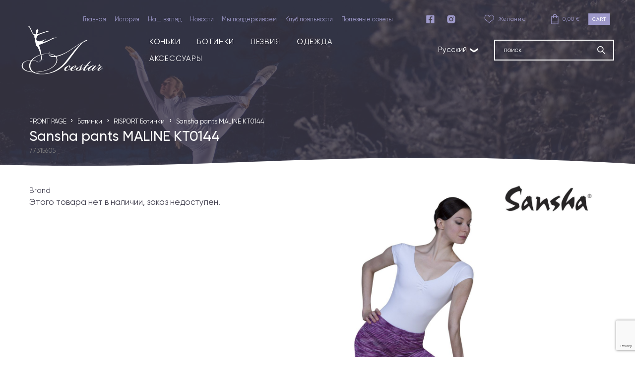

--- FILE ---
content_type: text/html; charset=utf-8
request_url: https://www.google.com/recaptcha/api2/anchor?ar=1&k=6Lc5n2obAAAAACc544wBE_l8-ON14JZeOEZWi7Kf&co=aHR0cHM6Ly9pY2VzdGFyLmVlOjQ0Mw..&hl=en&v=PoyoqOPhxBO7pBk68S4YbpHZ&size=invisible&anchor-ms=20000&execute-ms=30000&cb=4frmr4rdsdvp
body_size: 48759
content:
<!DOCTYPE HTML><html dir="ltr" lang="en"><head><meta http-equiv="Content-Type" content="text/html; charset=UTF-8">
<meta http-equiv="X-UA-Compatible" content="IE=edge">
<title>reCAPTCHA</title>
<style type="text/css">
/* cyrillic-ext */
@font-face {
  font-family: 'Roboto';
  font-style: normal;
  font-weight: 400;
  font-stretch: 100%;
  src: url(//fonts.gstatic.com/s/roboto/v48/KFO7CnqEu92Fr1ME7kSn66aGLdTylUAMa3GUBHMdazTgWw.woff2) format('woff2');
  unicode-range: U+0460-052F, U+1C80-1C8A, U+20B4, U+2DE0-2DFF, U+A640-A69F, U+FE2E-FE2F;
}
/* cyrillic */
@font-face {
  font-family: 'Roboto';
  font-style: normal;
  font-weight: 400;
  font-stretch: 100%;
  src: url(//fonts.gstatic.com/s/roboto/v48/KFO7CnqEu92Fr1ME7kSn66aGLdTylUAMa3iUBHMdazTgWw.woff2) format('woff2');
  unicode-range: U+0301, U+0400-045F, U+0490-0491, U+04B0-04B1, U+2116;
}
/* greek-ext */
@font-face {
  font-family: 'Roboto';
  font-style: normal;
  font-weight: 400;
  font-stretch: 100%;
  src: url(//fonts.gstatic.com/s/roboto/v48/KFO7CnqEu92Fr1ME7kSn66aGLdTylUAMa3CUBHMdazTgWw.woff2) format('woff2');
  unicode-range: U+1F00-1FFF;
}
/* greek */
@font-face {
  font-family: 'Roboto';
  font-style: normal;
  font-weight: 400;
  font-stretch: 100%;
  src: url(//fonts.gstatic.com/s/roboto/v48/KFO7CnqEu92Fr1ME7kSn66aGLdTylUAMa3-UBHMdazTgWw.woff2) format('woff2');
  unicode-range: U+0370-0377, U+037A-037F, U+0384-038A, U+038C, U+038E-03A1, U+03A3-03FF;
}
/* math */
@font-face {
  font-family: 'Roboto';
  font-style: normal;
  font-weight: 400;
  font-stretch: 100%;
  src: url(//fonts.gstatic.com/s/roboto/v48/KFO7CnqEu92Fr1ME7kSn66aGLdTylUAMawCUBHMdazTgWw.woff2) format('woff2');
  unicode-range: U+0302-0303, U+0305, U+0307-0308, U+0310, U+0312, U+0315, U+031A, U+0326-0327, U+032C, U+032F-0330, U+0332-0333, U+0338, U+033A, U+0346, U+034D, U+0391-03A1, U+03A3-03A9, U+03B1-03C9, U+03D1, U+03D5-03D6, U+03F0-03F1, U+03F4-03F5, U+2016-2017, U+2034-2038, U+203C, U+2040, U+2043, U+2047, U+2050, U+2057, U+205F, U+2070-2071, U+2074-208E, U+2090-209C, U+20D0-20DC, U+20E1, U+20E5-20EF, U+2100-2112, U+2114-2115, U+2117-2121, U+2123-214F, U+2190, U+2192, U+2194-21AE, U+21B0-21E5, U+21F1-21F2, U+21F4-2211, U+2213-2214, U+2216-22FF, U+2308-230B, U+2310, U+2319, U+231C-2321, U+2336-237A, U+237C, U+2395, U+239B-23B7, U+23D0, U+23DC-23E1, U+2474-2475, U+25AF, U+25B3, U+25B7, U+25BD, U+25C1, U+25CA, U+25CC, U+25FB, U+266D-266F, U+27C0-27FF, U+2900-2AFF, U+2B0E-2B11, U+2B30-2B4C, U+2BFE, U+3030, U+FF5B, U+FF5D, U+1D400-1D7FF, U+1EE00-1EEFF;
}
/* symbols */
@font-face {
  font-family: 'Roboto';
  font-style: normal;
  font-weight: 400;
  font-stretch: 100%;
  src: url(//fonts.gstatic.com/s/roboto/v48/KFO7CnqEu92Fr1ME7kSn66aGLdTylUAMaxKUBHMdazTgWw.woff2) format('woff2');
  unicode-range: U+0001-000C, U+000E-001F, U+007F-009F, U+20DD-20E0, U+20E2-20E4, U+2150-218F, U+2190, U+2192, U+2194-2199, U+21AF, U+21E6-21F0, U+21F3, U+2218-2219, U+2299, U+22C4-22C6, U+2300-243F, U+2440-244A, U+2460-24FF, U+25A0-27BF, U+2800-28FF, U+2921-2922, U+2981, U+29BF, U+29EB, U+2B00-2BFF, U+4DC0-4DFF, U+FFF9-FFFB, U+10140-1018E, U+10190-1019C, U+101A0, U+101D0-101FD, U+102E0-102FB, U+10E60-10E7E, U+1D2C0-1D2D3, U+1D2E0-1D37F, U+1F000-1F0FF, U+1F100-1F1AD, U+1F1E6-1F1FF, U+1F30D-1F30F, U+1F315, U+1F31C, U+1F31E, U+1F320-1F32C, U+1F336, U+1F378, U+1F37D, U+1F382, U+1F393-1F39F, U+1F3A7-1F3A8, U+1F3AC-1F3AF, U+1F3C2, U+1F3C4-1F3C6, U+1F3CA-1F3CE, U+1F3D4-1F3E0, U+1F3ED, U+1F3F1-1F3F3, U+1F3F5-1F3F7, U+1F408, U+1F415, U+1F41F, U+1F426, U+1F43F, U+1F441-1F442, U+1F444, U+1F446-1F449, U+1F44C-1F44E, U+1F453, U+1F46A, U+1F47D, U+1F4A3, U+1F4B0, U+1F4B3, U+1F4B9, U+1F4BB, U+1F4BF, U+1F4C8-1F4CB, U+1F4D6, U+1F4DA, U+1F4DF, U+1F4E3-1F4E6, U+1F4EA-1F4ED, U+1F4F7, U+1F4F9-1F4FB, U+1F4FD-1F4FE, U+1F503, U+1F507-1F50B, U+1F50D, U+1F512-1F513, U+1F53E-1F54A, U+1F54F-1F5FA, U+1F610, U+1F650-1F67F, U+1F687, U+1F68D, U+1F691, U+1F694, U+1F698, U+1F6AD, U+1F6B2, U+1F6B9-1F6BA, U+1F6BC, U+1F6C6-1F6CF, U+1F6D3-1F6D7, U+1F6E0-1F6EA, U+1F6F0-1F6F3, U+1F6F7-1F6FC, U+1F700-1F7FF, U+1F800-1F80B, U+1F810-1F847, U+1F850-1F859, U+1F860-1F887, U+1F890-1F8AD, U+1F8B0-1F8BB, U+1F8C0-1F8C1, U+1F900-1F90B, U+1F93B, U+1F946, U+1F984, U+1F996, U+1F9E9, U+1FA00-1FA6F, U+1FA70-1FA7C, U+1FA80-1FA89, U+1FA8F-1FAC6, U+1FACE-1FADC, U+1FADF-1FAE9, U+1FAF0-1FAF8, U+1FB00-1FBFF;
}
/* vietnamese */
@font-face {
  font-family: 'Roboto';
  font-style: normal;
  font-weight: 400;
  font-stretch: 100%;
  src: url(//fonts.gstatic.com/s/roboto/v48/KFO7CnqEu92Fr1ME7kSn66aGLdTylUAMa3OUBHMdazTgWw.woff2) format('woff2');
  unicode-range: U+0102-0103, U+0110-0111, U+0128-0129, U+0168-0169, U+01A0-01A1, U+01AF-01B0, U+0300-0301, U+0303-0304, U+0308-0309, U+0323, U+0329, U+1EA0-1EF9, U+20AB;
}
/* latin-ext */
@font-face {
  font-family: 'Roboto';
  font-style: normal;
  font-weight: 400;
  font-stretch: 100%;
  src: url(//fonts.gstatic.com/s/roboto/v48/KFO7CnqEu92Fr1ME7kSn66aGLdTylUAMa3KUBHMdazTgWw.woff2) format('woff2');
  unicode-range: U+0100-02BA, U+02BD-02C5, U+02C7-02CC, U+02CE-02D7, U+02DD-02FF, U+0304, U+0308, U+0329, U+1D00-1DBF, U+1E00-1E9F, U+1EF2-1EFF, U+2020, U+20A0-20AB, U+20AD-20C0, U+2113, U+2C60-2C7F, U+A720-A7FF;
}
/* latin */
@font-face {
  font-family: 'Roboto';
  font-style: normal;
  font-weight: 400;
  font-stretch: 100%;
  src: url(//fonts.gstatic.com/s/roboto/v48/KFO7CnqEu92Fr1ME7kSn66aGLdTylUAMa3yUBHMdazQ.woff2) format('woff2');
  unicode-range: U+0000-00FF, U+0131, U+0152-0153, U+02BB-02BC, U+02C6, U+02DA, U+02DC, U+0304, U+0308, U+0329, U+2000-206F, U+20AC, U+2122, U+2191, U+2193, U+2212, U+2215, U+FEFF, U+FFFD;
}
/* cyrillic-ext */
@font-face {
  font-family: 'Roboto';
  font-style: normal;
  font-weight: 500;
  font-stretch: 100%;
  src: url(//fonts.gstatic.com/s/roboto/v48/KFO7CnqEu92Fr1ME7kSn66aGLdTylUAMa3GUBHMdazTgWw.woff2) format('woff2');
  unicode-range: U+0460-052F, U+1C80-1C8A, U+20B4, U+2DE0-2DFF, U+A640-A69F, U+FE2E-FE2F;
}
/* cyrillic */
@font-face {
  font-family: 'Roboto';
  font-style: normal;
  font-weight: 500;
  font-stretch: 100%;
  src: url(//fonts.gstatic.com/s/roboto/v48/KFO7CnqEu92Fr1ME7kSn66aGLdTylUAMa3iUBHMdazTgWw.woff2) format('woff2');
  unicode-range: U+0301, U+0400-045F, U+0490-0491, U+04B0-04B1, U+2116;
}
/* greek-ext */
@font-face {
  font-family: 'Roboto';
  font-style: normal;
  font-weight: 500;
  font-stretch: 100%;
  src: url(//fonts.gstatic.com/s/roboto/v48/KFO7CnqEu92Fr1ME7kSn66aGLdTylUAMa3CUBHMdazTgWw.woff2) format('woff2');
  unicode-range: U+1F00-1FFF;
}
/* greek */
@font-face {
  font-family: 'Roboto';
  font-style: normal;
  font-weight: 500;
  font-stretch: 100%;
  src: url(//fonts.gstatic.com/s/roboto/v48/KFO7CnqEu92Fr1ME7kSn66aGLdTylUAMa3-UBHMdazTgWw.woff2) format('woff2');
  unicode-range: U+0370-0377, U+037A-037F, U+0384-038A, U+038C, U+038E-03A1, U+03A3-03FF;
}
/* math */
@font-face {
  font-family: 'Roboto';
  font-style: normal;
  font-weight: 500;
  font-stretch: 100%;
  src: url(//fonts.gstatic.com/s/roboto/v48/KFO7CnqEu92Fr1ME7kSn66aGLdTylUAMawCUBHMdazTgWw.woff2) format('woff2');
  unicode-range: U+0302-0303, U+0305, U+0307-0308, U+0310, U+0312, U+0315, U+031A, U+0326-0327, U+032C, U+032F-0330, U+0332-0333, U+0338, U+033A, U+0346, U+034D, U+0391-03A1, U+03A3-03A9, U+03B1-03C9, U+03D1, U+03D5-03D6, U+03F0-03F1, U+03F4-03F5, U+2016-2017, U+2034-2038, U+203C, U+2040, U+2043, U+2047, U+2050, U+2057, U+205F, U+2070-2071, U+2074-208E, U+2090-209C, U+20D0-20DC, U+20E1, U+20E5-20EF, U+2100-2112, U+2114-2115, U+2117-2121, U+2123-214F, U+2190, U+2192, U+2194-21AE, U+21B0-21E5, U+21F1-21F2, U+21F4-2211, U+2213-2214, U+2216-22FF, U+2308-230B, U+2310, U+2319, U+231C-2321, U+2336-237A, U+237C, U+2395, U+239B-23B7, U+23D0, U+23DC-23E1, U+2474-2475, U+25AF, U+25B3, U+25B7, U+25BD, U+25C1, U+25CA, U+25CC, U+25FB, U+266D-266F, U+27C0-27FF, U+2900-2AFF, U+2B0E-2B11, U+2B30-2B4C, U+2BFE, U+3030, U+FF5B, U+FF5D, U+1D400-1D7FF, U+1EE00-1EEFF;
}
/* symbols */
@font-face {
  font-family: 'Roboto';
  font-style: normal;
  font-weight: 500;
  font-stretch: 100%;
  src: url(//fonts.gstatic.com/s/roboto/v48/KFO7CnqEu92Fr1ME7kSn66aGLdTylUAMaxKUBHMdazTgWw.woff2) format('woff2');
  unicode-range: U+0001-000C, U+000E-001F, U+007F-009F, U+20DD-20E0, U+20E2-20E4, U+2150-218F, U+2190, U+2192, U+2194-2199, U+21AF, U+21E6-21F0, U+21F3, U+2218-2219, U+2299, U+22C4-22C6, U+2300-243F, U+2440-244A, U+2460-24FF, U+25A0-27BF, U+2800-28FF, U+2921-2922, U+2981, U+29BF, U+29EB, U+2B00-2BFF, U+4DC0-4DFF, U+FFF9-FFFB, U+10140-1018E, U+10190-1019C, U+101A0, U+101D0-101FD, U+102E0-102FB, U+10E60-10E7E, U+1D2C0-1D2D3, U+1D2E0-1D37F, U+1F000-1F0FF, U+1F100-1F1AD, U+1F1E6-1F1FF, U+1F30D-1F30F, U+1F315, U+1F31C, U+1F31E, U+1F320-1F32C, U+1F336, U+1F378, U+1F37D, U+1F382, U+1F393-1F39F, U+1F3A7-1F3A8, U+1F3AC-1F3AF, U+1F3C2, U+1F3C4-1F3C6, U+1F3CA-1F3CE, U+1F3D4-1F3E0, U+1F3ED, U+1F3F1-1F3F3, U+1F3F5-1F3F7, U+1F408, U+1F415, U+1F41F, U+1F426, U+1F43F, U+1F441-1F442, U+1F444, U+1F446-1F449, U+1F44C-1F44E, U+1F453, U+1F46A, U+1F47D, U+1F4A3, U+1F4B0, U+1F4B3, U+1F4B9, U+1F4BB, U+1F4BF, U+1F4C8-1F4CB, U+1F4D6, U+1F4DA, U+1F4DF, U+1F4E3-1F4E6, U+1F4EA-1F4ED, U+1F4F7, U+1F4F9-1F4FB, U+1F4FD-1F4FE, U+1F503, U+1F507-1F50B, U+1F50D, U+1F512-1F513, U+1F53E-1F54A, U+1F54F-1F5FA, U+1F610, U+1F650-1F67F, U+1F687, U+1F68D, U+1F691, U+1F694, U+1F698, U+1F6AD, U+1F6B2, U+1F6B9-1F6BA, U+1F6BC, U+1F6C6-1F6CF, U+1F6D3-1F6D7, U+1F6E0-1F6EA, U+1F6F0-1F6F3, U+1F6F7-1F6FC, U+1F700-1F7FF, U+1F800-1F80B, U+1F810-1F847, U+1F850-1F859, U+1F860-1F887, U+1F890-1F8AD, U+1F8B0-1F8BB, U+1F8C0-1F8C1, U+1F900-1F90B, U+1F93B, U+1F946, U+1F984, U+1F996, U+1F9E9, U+1FA00-1FA6F, U+1FA70-1FA7C, U+1FA80-1FA89, U+1FA8F-1FAC6, U+1FACE-1FADC, U+1FADF-1FAE9, U+1FAF0-1FAF8, U+1FB00-1FBFF;
}
/* vietnamese */
@font-face {
  font-family: 'Roboto';
  font-style: normal;
  font-weight: 500;
  font-stretch: 100%;
  src: url(//fonts.gstatic.com/s/roboto/v48/KFO7CnqEu92Fr1ME7kSn66aGLdTylUAMa3OUBHMdazTgWw.woff2) format('woff2');
  unicode-range: U+0102-0103, U+0110-0111, U+0128-0129, U+0168-0169, U+01A0-01A1, U+01AF-01B0, U+0300-0301, U+0303-0304, U+0308-0309, U+0323, U+0329, U+1EA0-1EF9, U+20AB;
}
/* latin-ext */
@font-face {
  font-family: 'Roboto';
  font-style: normal;
  font-weight: 500;
  font-stretch: 100%;
  src: url(//fonts.gstatic.com/s/roboto/v48/KFO7CnqEu92Fr1ME7kSn66aGLdTylUAMa3KUBHMdazTgWw.woff2) format('woff2');
  unicode-range: U+0100-02BA, U+02BD-02C5, U+02C7-02CC, U+02CE-02D7, U+02DD-02FF, U+0304, U+0308, U+0329, U+1D00-1DBF, U+1E00-1E9F, U+1EF2-1EFF, U+2020, U+20A0-20AB, U+20AD-20C0, U+2113, U+2C60-2C7F, U+A720-A7FF;
}
/* latin */
@font-face {
  font-family: 'Roboto';
  font-style: normal;
  font-weight: 500;
  font-stretch: 100%;
  src: url(//fonts.gstatic.com/s/roboto/v48/KFO7CnqEu92Fr1ME7kSn66aGLdTylUAMa3yUBHMdazQ.woff2) format('woff2');
  unicode-range: U+0000-00FF, U+0131, U+0152-0153, U+02BB-02BC, U+02C6, U+02DA, U+02DC, U+0304, U+0308, U+0329, U+2000-206F, U+20AC, U+2122, U+2191, U+2193, U+2212, U+2215, U+FEFF, U+FFFD;
}
/* cyrillic-ext */
@font-face {
  font-family: 'Roboto';
  font-style: normal;
  font-weight: 900;
  font-stretch: 100%;
  src: url(//fonts.gstatic.com/s/roboto/v48/KFO7CnqEu92Fr1ME7kSn66aGLdTylUAMa3GUBHMdazTgWw.woff2) format('woff2');
  unicode-range: U+0460-052F, U+1C80-1C8A, U+20B4, U+2DE0-2DFF, U+A640-A69F, U+FE2E-FE2F;
}
/* cyrillic */
@font-face {
  font-family: 'Roboto';
  font-style: normal;
  font-weight: 900;
  font-stretch: 100%;
  src: url(//fonts.gstatic.com/s/roboto/v48/KFO7CnqEu92Fr1ME7kSn66aGLdTylUAMa3iUBHMdazTgWw.woff2) format('woff2');
  unicode-range: U+0301, U+0400-045F, U+0490-0491, U+04B0-04B1, U+2116;
}
/* greek-ext */
@font-face {
  font-family: 'Roboto';
  font-style: normal;
  font-weight: 900;
  font-stretch: 100%;
  src: url(//fonts.gstatic.com/s/roboto/v48/KFO7CnqEu92Fr1ME7kSn66aGLdTylUAMa3CUBHMdazTgWw.woff2) format('woff2');
  unicode-range: U+1F00-1FFF;
}
/* greek */
@font-face {
  font-family: 'Roboto';
  font-style: normal;
  font-weight: 900;
  font-stretch: 100%;
  src: url(//fonts.gstatic.com/s/roboto/v48/KFO7CnqEu92Fr1ME7kSn66aGLdTylUAMa3-UBHMdazTgWw.woff2) format('woff2');
  unicode-range: U+0370-0377, U+037A-037F, U+0384-038A, U+038C, U+038E-03A1, U+03A3-03FF;
}
/* math */
@font-face {
  font-family: 'Roboto';
  font-style: normal;
  font-weight: 900;
  font-stretch: 100%;
  src: url(//fonts.gstatic.com/s/roboto/v48/KFO7CnqEu92Fr1ME7kSn66aGLdTylUAMawCUBHMdazTgWw.woff2) format('woff2');
  unicode-range: U+0302-0303, U+0305, U+0307-0308, U+0310, U+0312, U+0315, U+031A, U+0326-0327, U+032C, U+032F-0330, U+0332-0333, U+0338, U+033A, U+0346, U+034D, U+0391-03A1, U+03A3-03A9, U+03B1-03C9, U+03D1, U+03D5-03D6, U+03F0-03F1, U+03F4-03F5, U+2016-2017, U+2034-2038, U+203C, U+2040, U+2043, U+2047, U+2050, U+2057, U+205F, U+2070-2071, U+2074-208E, U+2090-209C, U+20D0-20DC, U+20E1, U+20E5-20EF, U+2100-2112, U+2114-2115, U+2117-2121, U+2123-214F, U+2190, U+2192, U+2194-21AE, U+21B0-21E5, U+21F1-21F2, U+21F4-2211, U+2213-2214, U+2216-22FF, U+2308-230B, U+2310, U+2319, U+231C-2321, U+2336-237A, U+237C, U+2395, U+239B-23B7, U+23D0, U+23DC-23E1, U+2474-2475, U+25AF, U+25B3, U+25B7, U+25BD, U+25C1, U+25CA, U+25CC, U+25FB, U+266D-266F, U+27C0-27FF, U+2900-2AFF, U+2B0E-2B11, U+2B30-2B4C, U+2BFE, U+3030, U+FF5B, U+FF5D, U+1D400-1D7FF, U+1EE00-1EEFF;
}
/* symbols */
@font-face {
  font-family: 'Roboto';
  font-style: normal;
  font-weight: 900;
  font-stretch: 100%;
  src: url(//fonts.gstatic.com/s/roboto/v48/KFO7CnqEu92Fr1ME7kSn66aGLdTylUAMaxKUBHMdazTgWw.woff2) format('woff2');
  unicode-range: U+0001-000C, U+000E-001F, U+007F-009F, U+20DD-20E0, U+20E2-20E4, U+2150-218F, U+2190, U+2192, U+2194-2199, U+21AF, U+21E6-21F0, U+21F3, U+2218-2219, U+2299, U+22C4-22C6, U+2300-243F, U+2440-244A, U+2460-24FF, U+25A0-27BF, U+2800-28FF, U+2921-2922, U+2981, U+29BF, U+29EB, U+2B00-2BFF, U+4DC0-4DFF, U+FFF9-FFFB, U+10140-1018E, U+10190-1019C, U+101A0, U+101D0-101FD, U+102E0-102FB, U+10E60-10E7E, U+1D2C0-1D2D3, U+1D2E0-1D37F, U+1F000-1F0FF, U+1F100-1F1AD, U+1F1E6-1F1FF, U+1F30D-1F30F, U+1F315, U+1F31C, U+1F31E, U+1F320-1F32C, U+1F336, U+1F378, U+1F37D, U+1F382, U+1F393-1F39F, U+1F3A7-1F3A8, U+1F3AC-1F3AF, U+1F3C2, U+1F3C4-1F3C6, U+1F3CA-1F3CE, U+1F3D4-1F3E0, U+1F3ED, U+1F3F1-1F3F3, U+1F3F5-1F3F7, U+1F408, U+1F415, U+1F41F, U+1F426, U+1F43F, U+1F441-1F442, U+1F444, U+1F446-1F449, U+1F44C-1F44E, U+1F453, U+1F46A, U+1F47D, U+1F4A3, U+1F4B0, U+1F4B3, U+1F4B9, U+1F4BB, U+1F4BF, U+1F4C8-1F4CB, U+1F4D6, U+1F4DA, U+1F4DF, U+1F4E3-1F4E6, U+1F4EA-1F4ED, U+1F4F7, U+1F4F9-1F4FB, U+1F4FD-1F4FE, U+1F503, U+1F507-1F50B, U+1F50D, U+1F512-1F513, U+1F53E-1F54A, U+1F54F-1F5FA, U+1F610, U+1F650-1F67F, U+1F687, U+1F68D, U+1F691, U+1F694, U+1F698, U+1F6AD, U+1F6B2, U+1F6B9-1F6BA, U+1F6BC, U+1F6C6-1F6CF, U+1F6D3-1F6D7, U+1F6E0-1F6EA, U+1F6F0-1F6F3, U+1F6F7-1F6FC, U+1F700-1F7FF, U+1F800-1F80B, U+1F810-1F847, U+1F850-1F859, U+1F860-1F887, U+1F890-1F8AD, U+1F8B0-1F8BB, U+1F8C0-1F8C1, U+1F900-1F90B, U+1F93B, U+1F946, U+1F984, U+1F996, U+1F9E9, U+1FA00-1FA6F, U+1FA70-1FA7C, U+1FA80-1FA89, U+1FA8F-1FAC6, U+1FACE-1FADC, U+1FADF-1FAE9, U+1FAF0-1FAF8, U+1FB00-1FBFF;
}
/* vietnamese */
@font-face {
  font-family: 'Roboto';
  font-style: normal;
  font-weight: 900;
  font-stretch: 100%;
  src: url(//fonts.gstatic.com/s/roboto/v48/KFO7CnqEu92Fr1ME7kSn66aGLdTylUAMa3OUBHMdazTgWw.woff2) format('woff2');
  unicode-range: U+0102-0103, U+0110-0111, U+0128-0129, U+0168-0169, U+01A0-01A1, U+01AF-01B0, U+0300-0301, U+0303-0304, U+0308-0309, U+0323, U+0329, U+1EA0-1EF9, U+20AB;
}
/* latin-ext */
@font-face {
  font-family: 'Roboto';
  font-style: normal;
  font-weight: 900;
  font-stretch: 100%;
  src: url(//fonts.gstatic.com/s/roboto/v48/KFO7CnqEu92Fr1ME7kSn66aGLdTylUAMa3KUBHMdazTgWw.woff2) format('woff2');
  unicode-range: U+0100-02BA, U+02BD-02C5, U+02C7-02CC, U+02CE-02D7, U+02DD-02FF, U+0304, U+0308, U+0329, U+1D00-1DBF, U+1E00-1E9F, U+1EF2-1EFF, U+2020, U+20A0-20AB, U+20AD-20C0, U+2113, U+2C60-2C7F, U+A720-A7FF;
}
/* latin */
@font-face {
  font-family: 'Roboto';
  font-style: normal;
  font-weight: 900;
  font-stretch: 100%;
  src: url(//fonts.gstatic.com/s/roboto/v48/KFO7CnqEu92Fr1ME7kSn66aGLdTylUAMa3yUBHMdazQ.woff2) format('woff2');
  unicode-range: U+0000-00FF, U+0131, U+0152-0153, U+02BB-02BC, U+02C6, U+02DA, U+02DC, U+0304, U+0308, U+0329, U+2000-206F, U+20AC, U+2122, U+2191, U+2193, U+2212, U+2215, U+FEFF, U+FFFD;
}

</style>
<link rel="stylesheet" type="text/css" href="https://www.gstatic.com/recaptcha/releases/PoyoqOPhxBO7pBk68S4YbpHZ/styles__ltr.css">
<script nonce="bITlyCrgiBRTmvRBaj4c3w" type="text/javascript">window['__recaptcha_api'] = 'https://www.google.com/recaptcha/api2/';</script>
<script type="text/javascript" src="https://www.gstatic.com/recaptcha/releases/PoyoqOPhxBO7pBk68S4YbpHZ/recaptcha__en.js" nonce="bITlyCrgiBRTmvRBaj4c3w">
      
    </script></head>
<body><div id="rc-anchor-alert" class="rc-anchor-alert"></div>
<input type="hidden" id="recaptcha-token" value="[base64]">
<script type="text/javascript" nonce="bITlyCrgiBRTmvRBaj4c3w">
      recaptcha.anchor.Main.init("[\x22ainput\x22,[\x22bgdata\x22,\x22\x22,\[base64]/[base64]/MjU1Ong/[base64]/[base64]/[base64]/[base64]/[base64]/[base64]/[base64]/[base64]/[base64]/[base64]/[base64]/[base64]/[base64]/[base64]/[base64]\\u003d\x22,\[base64]\\u003d\x22,\x22esK1wqx6w5PCsX/CpMKKf8KGY8OhwpofJcOBw5RDwpbDu8OubWMXYcK+w5lpXsK9eFrDncOjwrhvc8OHw4nCojTCtgk2woE0wqdET8KYfMK2OxXDlXlIacKswpzDkcKBw6PDm8KEw4fDjxTClnjCjsKAwrXCgcKPw7rCjzbDlcKhL8KfZkbDvcOqwqPDksO9w6/Cj8OVwqMXY8KewrdnQwMCwrQhwp4pFcKqwrbDp1/Dn8KBw7LCj8OaJmVWwoMswpXCrMKjwp0ZCcKwP07DscO3woHCkMOfwoLCgwnDgwjCmcO0w5LDpMOrwoUawqVILsOPwpcpwoxMS8OhwoQOUMK2w4VZZMKtwpF+w6hnw5/CjArDki7Co2XCicObKcKUw7BswqzDvcOaI8OcCgcJFcK5bippfcOUKMKORsOSCcOCwpPDmn/DhsKGw5LCrDLDqAZmajPCgjsKw7lbw4Inwo3CgCjDtR3DtcKtD8OkwpdOwr7DvsK3w53Dv2p0bsKvMcKDw6DCpsOxHiV2KX7CpW4AwrPDqnlcw5vCt1TCsGhrw4M/[base64]/[base64]/CqcODf0R1OzxdK14iwqbDuGl4YMOcwq4TwplvAcK3DsKxHsKZw6DDvsKAOcOrwpfCnsK+w74ew7MXw7Q4QMKpfjNKwrjDkMOGwpPCj8OYwovDtEnCvX/DpsObwqFIwrbCu8KDQMKUwoZnXcOkw7rCohMLAMK8wqohw7UfwpfDssKLwr9uLMKLTsK2wr/DvTvCmlHDlWRwfQ88F3nCoMKMEMOIFXpAB07DlCNMND0Rw4ATY1nDlwAOLiLCkjF7wqNwwppwAsOYf8OawrbDmcOpScKZw4cjGhk3ecKfworDmsOywqhww6M/w5zDi8KTW8OqwqICVcKowoI7w63CqsOhw7lcDMK9AcOjd8OCw7ZBw7pkw6tFw6TCrxELw6fCq8Kpw69VD8KXdwrCgcKpfB7CpFvDlcOJwrDDgXoEw4DCpMOxF8OYccOcwqECZn9Vw5/DpsO7wqAHZXHDhMKmwpLCmHoqwqPDpcOFfUzDnsOyJRbDqsOyGjbCj2crwqLDrSrDolN6w4pJQ8KVDW13wqfCtMKNwp/DlMOKw4DDpUxnHcKnwojClMKzO25KwobDllxmw6/Do2Fyw7TDp8OcL0zDpE3CtcKZBUggw77ChcObw44bwonCsMO/woxLw57CjsKyPlV8QSRYF8Kjw67DhDQEw4w5K2LDssOdT8OVK8OUXCpCwp/DsjN7wrbCryLDt8O7wrcBVMOXwpRPe8KURMK5w7okw5PDp8KaXDnCpsKhwqnDjsOEwpDCm8KudwU3w4Y+WCjDuMKdwrjCpsOVw4jDmMOLw5TCszPDqG1nwpzCo8KqNgpYUyXCkS5HwrDCkMKgwq7DmFXCmcKWw6Bhw5TCuMKbw4NNcMKVwr/DvwrDpgDDvmxSSDrCgkEfdwMIwrFbQ8KqehAkcAXDssOqw6lIw4hpw7zDiADDrUjDjMKHw6bDt8KowpV2OMOEYsOFHVJVOcKQw5zCmCdjMkzCjMKsY33Ds8KlwqMMw6TCqQnCr3TCoXbCv1nCnMO6Y8KiScOVGcO/[base64]/DtcOawqhYezXCnsKIw7DCr8OEInnDt8OZw4bDv8K2J0rDiQMlwo9/E8K5w73DvSVCw4MNfcO7bVAjQjNAwqvDgU4PFMOMZMK/GHQifU5KOMOsw77Cn8O7U8KtJxRHKlPChAo8XD3CicKdwqfCmmrDnVfDj8O+wrvCgzfDgzHCgMODOcKlFsK4wqrCkcOiB8KobMO2w4vCvQbCpX/Cs3Iaw6jCv8OMAQR/wqzDpiNfw4oQw5BBwotYJHccwokEw694exxkT1DDulLDjcOkZhlAwoE9biLCkFYIdsKLF8OMw7TCjhHCksKZwoTCusOQesOORT3CsQlvw5/[base64]/CnkpMdATClsO3CyVxw6TDvcKjIQMiwobCsmrCrAsDMDLCqnE9GQrCiEPCvRN/N0bClsOhw5LCnzXCpWpQKMO4w4ciEMORwpIKw7/DhcOBOi1twr/CoW/CoRrDlkjCkgtubcO/KsOsw659wpvDsRxmw7fDs8KWwoTCoyDCvidmBT7Cv8OTw5MAEmNANMKHw7zCuWLDoRpgUSHDn8Ktw5rCicOxQsOzw6fClyEAw59DW3IjPknDhcOoaMKgw4Faw6jCkQLDnH7Ct0lWesOYfnk5blV+TsKtOMO/w57Cpn/[base64]/DhsOEw7fDq8Kvw69Swq3Ck8OkU8OqOcOQw5dTwo8zwqgEKnfDpMOoMMOxw4g0w5V0wrkfJTZew74fw7IqUsKKWQZcw6zDpcKsw5PDv8K7dhjDiwPDkQnDl3PCvMKnOMOzdyXDisOeCcKvw5xhVgLCnV3DujPCqA5ZwoDCkjkRwpnCgsKswowDwohdLV/DrsKzw58MEnJGW8KowrHDnsKiCcOWAMKRwqcmEMO/w6/Dq8OsIkBtw4TCjB9DVTFEw7zClcOHEMKwbgvCtwh9wqRKZW/CrcOEwoxsRQAeOcK3wqtOSMKHdsObwoRww4NIbirCgFdrwr/CqsKuEWIKw5ACwoc9ZMK/w5XClFbDisOfd8OiwqfCkRh0cyjDjcOvwpHCgm/Dlko/w5lXZ0LCgcOPwosNccOsaMKTEUAJw6fDmEYfw4APZU/Dv8OpLEsXwpV5w4TCs8OZw7MfwpLDscOYQsKmwptVMhpTSh5+VcKAJcODw59DwowIw7wTQ8KqTHVfDgMJw7jDhTfDqMOrEwwId1obw4HDv2ZCZBxAImTDnAjCiCsnR1UQwo7Do3bCu3ZvSmcsfE81XsKZw4k1WSvCncKzwrMDwpENVsOvWMKwUDJ0GsOOwq53wr9zwo/Cj8O9QsOiFkXDhcORBsKlwqPCgzpKwpzDn1LCpivCkcOEw6fDpcOjwpw6w4kRKAhdwqEZZyNNwqDDuMOIHMOIw5bCo8K+w48GIMKUAWttw4MsfsK8w4MnwpZZZcKiwrUHw7Ijw5nCmMOAJF7DlB/DhsKJw6PCliM7HcOUwq/[base64]/DlTDChMKdwoMfw5/CosK2wrTDhRvCg8OkwrzCscONwqkGGC7CsVrDjjssC2nDiVsjw7M4w7rCqXzDk2rDt8KvwpLCjwcywpjCncOuwoh7asOgwqtSF2PDhF0KX8KJw6wpw6zCq8K/woLDgsO3KgLCmcKkwr/ChhLDqMKKYsKEw4TCpMKfwpzCsiAIO8KlTGl0w6UAwol2wo4cw79Bw6/[base64]/MsOQVifDsXFzd8O6w5kMwqDDvMOADXx6B0Biwqt+wrwMEMKww4EAwoPDq0xEwqPCmE45wofChB8CacK5w7nDk8Oww77DujwODkrCgcO2bTVZX8KjCAzCrl/DpMOJX3zCkg4eHlnDuCLCosOawrvCgcOiL2/Cm3gvwoDCvwM5wrbCmsKHwr06wrvDvgh+YTjDlsOew5JzIcOhwq3DsVfDqcOHbRfCrhY1wqLCtcOmwqImwocBb8KfEz9SUMKNwq1VZcObU8OVwo/CicOSw5nDij9IBMKPT8O6cBnCpWphwqAKwoUJEMKswrfDnUDDtUdOQMOwU8KBwplIDDMAXyEqUsOHw53CpAnCicKowpfCiHMNASVsYhJbw5M1w67Du2l5wrLDrzvCqGvDg8KaWcOcJcORwqZpO3/DjMOwLQvDu8OwwrnDuijDg2cHwrDCmiEiwqLDgjvCicOOw4BZwrzDh8Oww4xFwqUiwo55w4U1IcKUCsO4NFHDp8K7M0QIfMKpw44gw4/DpXjCljxJw6PDpcOZwrNkUsKrKybCrsOdH8KBaCLCugfDi8K7VX1lIgPDjsO6GGTCtMOhwo/DviLCvCPDjsKxwqpMFTEAIsObanR6w54hwrhPasKKw7NkbGXDgcO8w77DrsKCVcOwwqtrBzbCoV/[base64]/[base64]/w41Tw7UeFsOXwoPDjnYUT2pBNcOYBMOfw7cLIsKhBSvDnMOOZcOIP8KVw6oXTMOQPcKrwp8UFkHDpzfChjhLw4plBVPDosK4WcKNwooxccK/[base64]/[base64]/Dt1B4wrfClXNxRMO2wpErBH0SwpjDvsOPL8KbcBklYVXDtcOrwos+w77Cn2DClXDDhQ7Dh1MtwofDvsO7wqoOLcOowrzDmsOFwrdvAMKswpfCicKCYsO0VcOiw7sfOiZ/wpnDk2TDqcOQQcODw64Iwq4VOMOaacKEwoI/w4IMZy7DpRBsw4/DjQchw6BbDAfDlMOOw5fDpQPDtWdBRcK9S33ChMKdwr7CrsOGw57CikUwYMKyw5kVLQ3Cj8OdwoZYIhczw47CvcKrPMO2w6hYQC3CscKzwoc6wrBNVMKnw5LDoMOYwqbDuMOkZ1/[base64]/[base64]/DqsKiHjkvw5/CusOhwrzDh8K3wq18wqnDuMO4wrIWw63Cq8OJwpvDucO0VjUaU2/[base64]/Du11pCsKtwqsBfDU4Y2HDunHCrcKKw7QsbsK6w5ILOcOvw6bDjMOYQsKEw6d7w5prwrXCqRLDkBTDisKwB8KtbMK3wqrDsn0aQUo/w4/[base64]/Dm8OnG8KMNRl7w4/CkCHDtQBpwpXDikpSwp/Ds8KBb3gzHsORCyNiXG/DrMKBesKHwoPDnMOdVmAmwqdNB8KAcMO2MsOOQ8OOEMOJwq7DlMOSEGXCojAiw47CmcOkbsKhw6p3w5vCpsOXIyByRMOrwobCs8OVYFc2FMKuw5JhwqLDlinCt8OOw70ATcKjO8KjBsKLwqLDocOjA0kNw4Ftw7FcwqvCpF/DgcKnLsOowrjDpjxdw7JBwql8w45vwp7DuQHDqmjChGVhw73CrcOQw5nDtlHCqsKlw57DhE3CtADCp3rDqcOjcmDDuDDDnMOgwqnCt8KyHcKrZcKFU8O/A8O+wpfCn8O4w5LDiXA/[base64]/DqsOrwooKV8OEwpLCoA7CgcKsw53CgsKrScO2wqLDr8ODHMOyw67CpcOmcsOFwpRNEMKqw4nClMOqZ8O5PcO+BmnDh2sIw5xaw7fCs8KKM8OVw6zDq3gbwqPCoMKdw41IbCnCucKJVsKqwrTCtm7Cshcnw4UVwqIDw5piJQDCjHgKwoDCpMKcb8KaRl/Ck8Kzw7ptw7zDvRobwrBlJCnCuHTDgj9iwoY/woN+w5lBU3zCk8Oiw748UjBfU1cFc110SsOMVio3w7dhw53CnMO1wrpCEGZcw6cBOSN2wo3Dv8ODD3HCpV9RL8K6VFB2YMOjw4/[base64]/Dk8O4WHTCtcOgwrXDgcORE3UxPVQ6w5V6w6dTw5xww41OAh3CmzDDpj3CkGgcW8OPMBA9wosLw4fDkzPDt8Kowq5/E8KjZArDpjPCncK1blTCvEHCtCINXMKWcmU6XGjDmsKGw7JLw7xsZ8Kvw4HDhVTDrsKDwpsnwrvCkFDDgDsFdDrDkVlNesKDNcKrHcOtcsOkIMOeS2XDosO8BsO2wpvDsMOtO8KLw5ddB3/Cly/DlWLCvMObw7dbAlHChCvCoHprw5Z1wqtGw6VxUm4Uwpk2L8OZw71OwrB+PQ/CkcOkw5/[base64]/[base64]/ChsOKwo7DpDzClMKVfsOUXyrDr8O/H8KWGHoLMsK4ZMOpw4/DrsKrU8KswrfDiMKpfcOCw7s/[base64]/DqDzDkcKCw4TCtsO6w5Ecwp7CtgR4w5lSwoMww6Y9b3TCj8Kwwo8LwpVpMnoKw4g6OcKXw6LDknxhOcOOC8KaOMKiwr/DiMO2HMKMP8KJw4nCnQ/DmXPCngPCmcKUwq3DsMK7Fh/Dkgd8N8OhwoDCgnd1RgFnYVFiWcOWwrJOMEcNK05Cw6Ntwo8zwplpTsK/[base64]/QTLCpz5IQsKIF8K3wqd5OAXDjsOGPSFzeSBoehBuPsOObkjDsT/CqUMCwr7DtHlywoFywoDCkyHDsil5F0zCssOvWEzDoFsnw6vDuBLChsOfUMKSdyJbw7PDumbCrEgawpvCjsOOIsOzFsKQwo7Dg8OrJVZtGB/[base64]/Z8OMF3FswpDCvQrDrBrDlTXCmXvCky58ZTA/[base64]/LMONCSdEwrzComE0UztDw5/[base64]/CkAPDuMK8bgDDjMONwpcEw5c/wogfwqFsWsKDZk5WdcOEwoTCnnEQw4vDvcO0w7tIUcKMKsOvw6kOwq7CpDHCt8KUw7HCucKCwrlXw5fDjsKVTwkNw6HCv8KhwosrUcO1FCEzw7h6MXLDk8KRw5VZR8K5ci9UwqTCqDdgI3VQFcKOwrzDjVdRwrwgfMKwBcOWwqDDm1/[base64]/DlkVnL8OCGR0+w7c3wrdvPyrCtHd2w6Rzwq3CqsKsw4XCgX9SYMKQwrXChcOfJ8K/D8Kqw5oSwr/Dv8Ova8OjPsO0ZsKpLTXCiw1iw4DDkMKUwrzDmGPCi8OTw7FPKy/Dv2tfw7BnUFnChwTDhsO5RQJxbMKOD8KowrrDiHlhw5XCsjjCoQLDq8O8wqEjf0XCm8Ksawxdw7YmwoQSw4nCncKLeC9MwoHDucKVw54ef3zDp8ORw7LCs1pww4PDv8OtIjhRJsOACsONwprDiTPDqsKPwq/CucKMRcKvZ8OrU8OBwpjDrRbDlzcew4jCpEwXeBZVwoE9T0MJwqTDiGbDncKsEcO/esOLf8OvwobCkcOkRsOhwqLDoMO8ZsOrw7rDjsKqfiLDk3bCvkrDmQUlU1QQw5XDnT3CpMKUw6bCk8OswoZZGMK1woNoLT5xwqdXw6kNwp/ChgpNwoDCkU9SB8K9wojCv8K5XlPCjcKgPcOHAcKTMSsiYE/DtsKzE8Kkwqxbw43CuCgiwp1uw7TCs8Kfc2NkdhsKwrrDlSfCon/[base64]/DkMO/L1BTbDvCpiMRwqEmwppGOsOOw6bDgcOtw5cmw5EvWSs7SFnCjsKtfhHDgMOlRsKPUjDCmcKsw4nDrMKKb8OMwp4ceQYNw7TDqcOCXHDCl8O6w4bClMOTwpkNKcKoTWwQD2FcDcOGRMK3aMOfWDjDtxLDpsOmw7scRiHDqcOgw7/DpGlDXcKewqBIw7QWw5Y5w6fDjHNTcxPDqGbDlcOGecOMwo9VwqDDhsO0w4/CjMO5DSBiG1PClGgnwqXDu3A1KcOmOcKOw6rDhsKjwrrDmMKfwpw0c8OuwprCl8KMWcKZw6BabsO5w4jCk8ORXsK/ERbCmTHDo8ODw6heUG0vJMKQw73Cn8K7wp4Ow7x5wqF3wq8/[base64]/[base64]/w6jCqzDChMODKGLDkcOQwqxAAcK4wqjDpkbCqsKKwrEtw5UDBMKwKsKBYsKDOsOqPMKgXhXCrXLCrcKmw5HDq3rDs2dlw6cHcX7DgsKswqDDs8KuNxfCmhzDgsO0w63Dg3dLZsKzwo8Lw7/[base64]/[base64]/[base64]/wrkhwo8adXDCnMKFw6wzwoDDngzCqFFKOnHDq8O8KSIgwqU/wrNSQT/Dmh/DjsOTw6Quw5nDr1t5w4V1wocHFlzChsKYwrAowpwawqhTw5RVw4J/w6gqViBmwqTDvALCqsOewoTDrxQCDcK5wonDp8OuFgkNTBzDlcK4QgbCosKofMK0w7HCryF9FcOmwpkHGcO4w7V0Y8KoA8K5c2MuwqvDosOewoHDkEsjwoJzwr/DlxnDtcKCQ3lAw5Rpw49jLRTDtcOLWkrClTUqwoJyw58BQ8OeFTMfw6zCi8K1OMKPw4tHw7JBVjYfUjnDskcMI8OyIRfDlsOUfsK/bFUzB8ObDcOIw6HDpDDDvcOMwoExw5RrAV9Tw4/CojMNa8O+wp8cwo7CpcK0Dm8xw6rDvhh7wr/DpzZHI1XCmUHDuMK/alQPw7PDoMKgwqYxwqrDr0jCvkbCmWLDhkwhDzLCqcKTwqxeIcKtS1law61Jw7oSwr/CqSoCBcKew7vDgsKawojDnsKXAMKtDcOnCcOeVcKAB8Oaw5XDlMOHOcOFcVw2wo3CoMKcRcKlfcOYGzTDkA/DosOEwozDn8KwCxJowrHDlcODwp8kw7fCrcOTw5fDkMOCOg7Dlm3CqH3Dsl/CrcKzOG3Dk2pZAMOaw4VIBcOHR8Khw6U3w6TDsHDDvDM4w6zCusO6w4U/acKqJRYOI8OAOnbCp2zDhMOyM309f8KNZSMrwot2T0XDsVAWElDCscOPwq0de1/Cm0/Ci2bDpjMnw4V+w7XDvsKmwqnCmsKvw7PDv2rCncKONVTCgMO4E8Okwqw9BsOXWMO6w4lxw7d6DETDkxrCjgw/acKGWX7CmiPCum5faFVVw7sdwpVTw4YMwqDDkS/DlsOOw71WYcKlG27CsB4hwpHDhsO7dEVdMsOnI8OWH3fDrMKTSwlFw6tnZcKKSsK7ZU9iNsOHw5jDjF55w68pwqLCrlzCvwzDlxYjTUvCiMOjwpLCqMKTUmXCn8OaThYXFnw6w5PCjMKlZ8OrH2PCvsOwFwsaf3s/w48vXcK2wo/[base64]/[base64]/CoQNjw4TDiWHDk1rDomV3w7xgwprDnGlODUHDkHLCvcKGw7x8w5tFA8K6wo7Dv1PDpMKXwqNaw4rDkcOHw7/CnmTDnsKPw7xeacOXagvCg8KQw4Y9Tjtsw6EdEsKswqLCukXCtsOJw5nCn0vCo8O+ckLDj0/CuiLDq0psJsKMPcK/fMOVd8KYw4dzV8KUS2lOwqhPZMK2w5vDjSRYH2daQVk5w6rDh8Kzw6QTLMOpIUwbcwMid8KzOgh9KCJYUQtQwoIGQ8Oyw4klwqTCt8Ogwpt9ZCZyOcKIw598wqrDqsOjdcOzWsOdw7/DmsKGPXwSwpjCn8KifsKFLcKKwojCgMOIw65qUDEYV8Oxfw1UYnglw6DDqMK9ZUhnbSNJO8K7wol/w7Zow74Qw7sEw6XDrx08KcO4wrkIVsOHw4jDnzYbwpjDkljCssORYQDCmMK3exwnw79ow6V/w4tkXsK5ecO1A3/CsMOrM8K3WgoxBsOwwrQZw6NGYcOqVydqwp/CnDE0G8KPcV3Drm/CvcOew43CjiRLTMKQQsKBJiHCmsKRaALDosOgTUHDksKYGGTClcKZGz/DsVTCgifCjy3Dv0/CtTEPwrLCn8Oha8Kbwqc1wopsw4XDv8KHMiZ1J30Ew4DCkcKHw746wqTCgTvCgBkjIkTCpMKTAxjDl8KoW2fDk8OFHEzDsRnCqcOqEy3Dih/DtsKMwpRrU8OXBg1aw7lWw4rCmMKww440KAI1w6bDv8KBPMOrwqTDvMOew55Uwo44Mhx/Ag/CnsKkb0PDjsO7wo3CmkrCpRLCqsKOHcKdwot6wrLCq3hZFCovw4LChyfDhsKWw73CrC4qwowAw6NmSMOwwpTDmMObD8O5wrEgw7Rgw7xLRlVUHw/CnHLDk1DCrcOVOsK1IQoow6k5DMKyLCt5w73CvsK/SlrCgcKxNVsdVsKsXcO2JG/Dnz4mw7xDb3TCkjhTMjHCp8OtMcOUw6bDnVkEw4YZwpsww6XDvSEnw5/Dr8Opw5wmwoLDlcKyw5o5ccOAwqzDlj8bYsKfdsODIRgNw5p9TxvDpcKUP8Kaw4cmMsK+bXnDjX7CoMK4wozCvMKtwrlpJMKvUcKjwqzDlcKnw7Qkw7PDiA/CjcKMwpEoCAtLO1QnwqjCr8K/R8OrdsKIPRjCrSzCssKIw4wHwrsWE8K2ex18w6vCqMKNRmhoXA/CrMKPPFfDm0BPWMOiPsK1fiMBw5vDkMOdwpXDvTNGdMOSw47DhMK8w6kWw45Aw7trwrPDq8OtX8KmGMORw78xwr4xXsKUdmI+w4/[base64]/DnMObcMO9ecKIXcKAdV4YwqVew77DlkPDjwHClHJ6DcOGwqFrL8OhwrMwwoLDhknDgE1ewonCjsKww4HCpMOsI8O3w5DDksKPwr5dW8KWS2pRw43CpMKXwqjCgkhUJBdlQcKuY2jCocKBaHnDlsKow4nDlMK6w5jCgcOwZcOWw7bDkMOKbsKJXsKiw4kgK0/DpUFDbMK7w7zDrcKuBMKaVcOhw6sIDkHCgR3DnDVgJiZZTwlqFFwSw7A5w7oJwpzClcO9CcK6w4vCu3Q8HG8LRsKIfwzDgMKyw4zDnMKadFrCksOac0jDlsK6XVHDgwI3wqHCgU9jwr/DqS4YLAjDhsO5YU0HbicmwpHDqRxFCjAcwrJPL8ObwqwLSMKmwo4xw5oAcMKbwo7Dt1oqwprDjjPDlcO/V1HDocK+Y8ObQMKcwo7DnsKELlUrw53DnCorFcKQwpMoaiHDqEoFw4RUDGJJwqfCtWpFw7bDvMOBScK2w77Cgy/[base64]/CiMKhw7rChMKVwox8HgbCkMKawpRuK8OQw4/[base64]/[base64]/[base64]/DrsOFL8OKw5AIa8K4c8KQw44RH8K2wptPUcK5w57DjRwLIiTCj8OpSztMw6Zhw5LCgcOgIsKXwrhqw7/CkcOaAU8HC8K5NMOmwoHCrHjCjcKiw5HClsOZEcOJwoTDosKXGnfCrcK8EsOSwogDKTYIB8O3w7hjJcOswqfDpyzDocK8bybDtF7DhcK8DsKYw7jDjsKhwo8GwpZZw4c0woEHwrXDoQpAw6nDiMKGSk9OwpsowqFmw6UPw6E7C8Kcw6nCtwtkOMKyPsOOw4DDhsKTfS/Cp1HCi8OuH8KBXnbClsOjw5TDlsO5Rl7Dn3cRwpIdw6bCtHt2wr8cSxvDlcKrD8O2wqvDlDITwqMQAxjCpjTCtCEuEMOeJzPDvDjDgEnDuMKtWcO+dgLDtcOMACgqdsKKeWDDt8KFVMOGQMOjwqdseRrCjsKhXcOQKcONwoHDm8Ksw4XDmUPClw0bEcOgb2zCpcO/wrVWw5TCjcKjwqfCogUaw4Uew7rCom/DrR5/IAFTEcOPw6bDl8KnB8KJV8O9S8OeTz1dXjpEAsKyw7hdTDzCtcK/wqbCo2J/w6rCok95KcKhZCPDlsKdwpDDpcONVx1BDsKLf1HCuQplw7jCrMOQDsOywovCtB7ChxPDvknDoivCncOHw5fDg8KIw5MrwqDDqU/DpMKDIBxfw5MZw4vDnsOhwqTDg8O+wopkw53DlsKHMWrCl2bClRdaIMO3GMO0CHpkGQvDllMbw6Q2wrDDlVIUwoEdw75IJyvDicKBwobDpcOOacKmN8O5akPDjHTChFXCjsK2LWbCt8OEDRYDwrXDpTTDj8KrwpvDoA/CjTkGwq9fScKZQ1kgwqQvByPCjsKPw7tnw44fZzDDu3pNwpduwrbDnG/DmMKKw5ddNzTDrCHDo8KIOMKDw7Raw4w3GsOVw5rCql7DoxzDhcOwRsKeSTDDtiUtcMOJCiYmw6rCjMO7fjvDu8K/[base64]/wq/ChVhUWm/DskjDh8KrJ8KEYzpNIAJucsKuw5VwwprCuFglw5oIwrhFNFlbw6UlHx/[base64]/CuHHDu8KWwow7EcOqPQHDlUozSCzDgsOwPMOyw6pDRTXCgxAaC8Ogw57ChsOYw73ClMK1w7rCpsOwKxzDosKCcsK5wpjCpBhbPMKEw4XCgcKVwpXCl23CssOBFAVBYMOENcKkdSFqZ8OxJB7Ci8KuMQRZw4sGcm1Swo/CmsOuw67DoMOdZxNtwqYMwoAzw4bDrXEWwpsmwpfDvsOPScKtw6jDl3rCo8KQFyUkQsKRw7nCo3I7TQHDmiLDuy1jw4rDnMKPO0/DpToOUcOvwrjDvxLDhsOUw4MewpJJExklYU4Nw5/[base64]/woDDmWY8wqxGXcOxw5LDpMKXwo7DlBo9w5Vew53DpsKeHSorwrHDs8Opwp/CpV/ChMO9Gkl2wotGEio7w7HCnyIyw60Fw5QUccOjLQA5wqwLKMOaw7EpFcKAwoXDp8O4wpIPw4TCrcOPGcKRw4jDgMKRNcOqCMONw4NJwpnCmh11PQnCrw4WCwHDk8KewpTDg8OAwojChsOLwqHCmUpsw5/DosKIw7XDnBRhD8OGVRgGRzvDqz7DogPCrsKvfMKjYRc+UsOaw799fMKgD8O1wpU+GsKfwpzDhMKtwr4sGi0+Qi84w4rCklECFcKDIUjDkcOjVwrDsC/[base64]/CocKkw6XDuCZlwrY7w4tXwoNIVMKMwol0P0XCqcKGQTzCl0AnCV9jVSzCpMOVw5/CoMOBw6jCiw/DrUh4YBLDm30uTcONw5nDkcONwozCpMOTB8O3cSPDnsK/[base64]/CpcKpcMOpHyvChFDDmEbChMOVO1pBw4zCoMOYTXfDv0MVwonCuMK9w43Dt1QewpglPGvCv8OrwptDwrhfwoonwo/CiDvDv8OeTijDhiorFC3Dq8OUw7nCnsOENlV9w5LCtsOzwrxmw64cw5IGMTrDvHvDrsKDwrzDhMK8w5Apw53Dh0TCuxdew7vCgMOUVEJjwoMNw6vCkGgqS8OOA8OjYcKQRcKqwqbCqXbDocOuwqHDqEkKasO8OMOBRkjCi1csbsKqfcOgwpnDin5bXi/[base64]/JMKxRR3DisO3RsKqw7/Ci3A0BsK7EGzCjkjCmA8Vw6FuwrvCrwfCiVTDoQ7ConFzSsKuCsKlJsO4W0LClcOVwopNw57DtsKHwpDCpMOAwrDCgsOwwq3DvcOyw4YgNVBvFEXCrsKIS2p4wpoNw78swpvChjDCp8O8O2bCrgnCoXfCu0ZcQm/Dvh1XUREUwoQZw7kwTRTDu8O2w5jDmMOtHDNZw450FsKFw7Y3wqFzfcKhw5LChD02w6VlwqjDlwliw5Z9wpHDlDHDjWfDq8OSw4DCtMKONcOrwofCl2s4wp1lwptfwr9mS8O/w5BjJUAvCSrDq2fCj8KGw4/[base64]/DrXHCsMK9wqrDq8KIQkvCh8KNwqE/wo/[base64]/XBhDw7UUw5EbwpZXBsKgwoo6wqEGw4XDhcOVIsKdXTdbeGPDssKow5ZIPsKdwq53WcOuwrxVW8O2C8OdUcOkAcK9w7nCmyDDuMOObGd+PcO0w4N7woPClE53ScORwrkaCgLCgD8hZBsJXgbDlsK6w7vCj37ChsKAw4Qew4cgwoUrLsKPwpQiw4ESw6DDk394E8Krw6Y/w4wiwrDDsXYzNmDCiMOyTCtLw5LCqsOOwp7ClGnDm8KnOnomG04twoYxwpLDuwrDi3BhwpdBV3zCnsOMZ8OzX8KVwr/[base64]/[base64]/Cg0vDnMK6woPDrjvCnMK4woTCiFDDjGDCpcOsw77DpMOFNMOgFcKAw5t8OcKSwrM7w6/Cq8KPfsOkwq7Dt35+wo/DvhEFw6d0wqbChgorwoXDrcOXw5JRN8KzacKhWTXCoFBUVHgkFMOxTsKcw7YfOVTDjwvClXfDnsONwoHDugouwpfDsnbCmhjCgcK/H8OAaMKzwqnCp8OyUsKDw4/CqcKmI8KTw4BIwrgRJcKYNcKqUsOWw48gRnjDiMO8w5rDkB9QDUHDkMO9dcKPwq9DFsKCwoXDlsOpwpLCmcK6woXCjEvCvsK6QcOFBsKdYMKuwpAuP8KRwrsiw64Tw6Y7akPDpMK/[base64]/DiGRvRTsifDV8wpfCtsKnTMKUAcKpw5DDrWvDnWjCiDk4wr4ww5jCuGctFU5RSMKiCTlOwonDkXjDqsK1w7Rxw43ChMKGw4fCvMK/w6o8wqXCu0lOw6XCm8Kjwr7DpcOHwrrDhh4Sw51Aw47CkcKWworDl3fCgcO+w6pKEn88J0PCrFdvfg/DlDHDrBZvacKEwrHDmknCjFNqJ8KBw5JjEsKaFhzClsOZwr5jEsOzBDPCr8Omwr/Dp8OSwozCihPCiEwDEA8zwqXDlMOqD8OMN09ccsOdw6l/woPDqsORwq/DrMKHwonDk8KRBVrCj0EswrdWw7/Dr8KHfUfCsiBOwqEUw4TDl8O2wo7CjUQbwr/[base64]/VWM5QApdwrLCqcO5dUsVDzTDtMKew65iw7TDsFVrw6skezIBVcKEwoIbLMKXG21Jwo7DlcK2woA2wpoiw6MuI8Osw7TCvcKBAMKtYmNNw77ClsOjw5HCo0/DuAXChsKwdcKMb0Ndw6fCr8KowqU0PG5vwozDhlbCj8O7VsKnwqRORAvDnz3CqD4TwqFCRjByw75fw4/CpsKDB3bCrwfChsOvd0TCpx/CusK8wpF9w5/[base64]/w550Ah45EQ1VEsO/w70VZFIAwpUqWcKIwrzDtMO1Zj3DssKUw5JkMBrCmjIYwr5CwrN5HcKYwqrCoBw/ZsOGw5U7wp/DnSDCisO/[base64]/wqMRfl7DkTJZQgLCjcKhw5ZwFsOswqBXwrHCiCnCo3Zww7/[base64]/D8K+wqTCkCoJYMOvBsOYXcOLw4nCk8OUw7LCrVMKR8KPF8KPUXtIwoXDscO0DcKEO8KuREE2wrXChCUoKFQAwrbCmBrCvMKtw4/DuX/CucOPe2bCocKlTsK6wq/[base64]/Ch1Rrc2jCvBE7w7s3e8KqBsKow6fDt2rCiAnDucKpXcOzwqDCnU/ChE/DqmPDvDpiBsKnwq/CngFcwrsFw4DCvFcOOXxpPzldw5/DpSjDhMKETBzCv8KddQlew6Elwpctw5xmw7fCsA8Ow6zDpELDnMK6DhjCpRpDw6vCkggdZH/CpgpzXcOGeAXCu1kyw4TDkcKLwpYBcwLCkFxIZ8KuCcOSwo3DlhXCrXPDm8O5eMK/w4/CgcK5w6B+GTHCqMKlQMKfw61eMMOYwos2wrLCicKuFMKfwp8rw7kjfcO6cknCocOSw59WwpbChsK5w6zDlcOXMhDChMKrFQzCnXLCokrDjsKBw7ApQsOBB2URCQQ7IUcpwoDCpDcswrHDv07Dt8KhwpgAw57DqGs/DVrDlUUDSkvDqA5ow40ZBW7CiMO9wpPDqDpsw7k4w6bCncK/w57CsHPCv8KVwrwFwrfDuMOBIsKOchs4w4M/R8KuesKJHAFwdcO+wrvCrxDCgHpFw55DA8KVw6zDjcOyw7JbSsOLwofCg3rCvnwUe0w7w7g9LkDCqcKFw5VWNBBkU1lHwrtow7RaLcOyGXV1wq8gw7hGRWfDkcO/wrwyw4HCmxwpZcO1aW1ncsOnw5PDk8O/[base64]/CtlPCq8OIwrbClcKhJAHCgwDDmcK9GMKwecOpcsKIZsOQw4nDmcO8wo5DeE3DrCPCg8ObEcKpwpzCv8KJRGMFWsO+w4wZch8qw5hnQD7CmMO8e8K7wp8SU8KDw7o0w5vDsMKLw7nDlMOpw6HDqMK5UnPDuBEDw7DDpCPCm0PCtMKiDcOGw7RgAMKLwpJFaMO/wpd4YEVTw44WwpE\\u003d\x22],null,[\x22conf\x22,null,\x226Lc5n2obAAAAACc544wBE_l8-ON14JZeOEZWi7Kf\x22,0,null,null,null,0,[21,125,63,73,95,87,41,43,42,83,102,105,109,121],[1017145,594],0,null,null,null,null,0,null,0,null,700,1,null,0,\[base64]/76lBhnEnQkZnOKMAhmv8xEZ\x22,0,0,null,null,1,null,0,1,null,null,null,0],\x22https://icestar.ee:443\x22,null,[3,1,1],null,null,null,1,3600,[\x22https://www.google.com/intl/en/policies/privacy/\x22,\x22https://www.google.com/intl/en/policies/terms/\x22],\x22okXo6jXwhkzHS0HayFeP6fnjZyzeWD9sQaHwdS/IEGs\\u003d\x22,1,0,null,1,1769282116747,0,0,[100,6],null,[59,159,2,128,208],\x22RC-l6n2Ivq6FuTTLg\x22,null,null,null,null,null,\x220dAFcWeA5YwuVav1M5KmMTPR-2hIoDamXi0TYoqkikfBKIkXuV5qIVRBOgt78k0Zk-NyVF5VW5K9wF7dmWMqyexPBwvgyMxCl8RQ\x22,1769364916606]");
    </script></body></html>

--- FILE ---
content_type: text/css
request_url: https://icestar.ee/wp-content/plugins/is-appointments/assets/css/appointments.css
body_size: 1657
content:
.overflow-hidden {
  overflow: hidden;
}

.booking-modal-container {
  display: none;
}

.booking-modal-container.visible {
  position: fixed;
  left: 0;
  top: 0;
  bottom: 0;
  right: 0;
  background: #00000087;
  display: flex;
  z-index: 99;
  justify-content: center;
  padding: 50px 20px;
  align-items: flex-start;
  overflow-y: auto;
}

.booking-modal-container.visible .booking-modal {
  background: #fff;
  width: 100%;
  max-width: 700px;
  padding: 50px;
  text-align: center;
  position: relative;
}

.booking-modal-container.visible .booking-modal p {
  white-space: pre-wrap;
}

.booking-modal-container.visible .booking-modal form {
  margin-top: 30px;
}

.booking-modal-container.visible .booking-modal .is__close {
  position: absolute;
  top: 10px;
  right: 10px;
  padding: 10px 15px;
  font-size: 30px;
  transition: 0.3s;
}

.booking-modal-container.visible .booking-modal .is__close:hover {
  transform: scale(1.1);
}

form.is__appointments-form {
  text-align: left;
  margin-top: 50px !important;
}

form.is__appointments-form .form-field {
  margin-bottom: 30px;
}

form.is__appointments-form .form-field > label,
form.is__appointments-form .form-field legend {
  margin-bottom: 15px;
  display: inline-block;
  font-weight: 500;
}

form.is__appointments-form .form-field-group {
  display: flex;
  justify-content: space-between;
  flex-wrap: wrap;
}

form.is__appointments-form .form-field .field-group {
  margin-bottom: 10px;
  display: flex;
  column-gap: 5px;
  align-items: center;
}

form.is__appointments-form
  .form-field
  input:not([type="radio"]):not([type="checkbox"]),
form.is__appointments-form .form-field select,
form.is__appointments-form .form-field textarea {
  width: 100%;
  border: 1px solid #d9d9d9;
  padding: 10px;
}

form.is__appointments-form input[type="submit"] {
  padding: 20px;
  background: #9e99ca;
  color: #fff;
  width: 100%;
  transition: 0.3s;
}

form.is__appointments-form input[type="submit"]:not([disabled]):hover {
  background: #7d78ab;
}

form.is__appointments-form input[type="submit"][disabled] {
  opacity: 0.5;
  cursor: not-allowed;
}

form.is__appointments-form .is__validation {
  margin-bottom: 20px;
}

form.is__appointments-form .is__validation .is__notice {
  display: flex;
  align-items: center;
  column-gap: 10px;
  padding: 20px;
}

form.is__appointments-form .is__validation .is__notice.warning {
  background: #ffe5e5;
  color: #b93930;
}

form.is__appointments-form .is__validation .is__notice span {
  width: 25px;
  height: 25px;
  background-size: contain;
}

form.is__appointments-form .is__validation .is__notice.warning span {
  background-image: url("[data-uri]");
}

form.is__appointments-form .is__validation .is__notice.success {
  background: #e2f7e3;
  color: #4caf50;
}

form.is__appointments-form .is__validation .is__notice.success span {
  background-image: url("[data-uri]");
}

form.is__appointments-form .is__time-slots {
  display: none;
}

form.is__appointments-form .is__time-slots.visible {
  display: block;
}

form.is__appointments-form .is__time-slots.visible .is__slots {
  display: flex;
  column-gap: 10px;
  white-space: nowrap;
  flex-wrap: wrap;
}

form.is__appointments-form .is__time-slots.visible .is__slots input {
  display: none;
}

form.is__appointments-form .is__time-slots.visible .is__slots label {
  padding: 5px;
  border: 1px solid #9e99ca;
  border-radius: 5px;
  color: #9e99ca;
  transition: 0.3s;
}

form.is__appointments-form .is__time-slots.visible .is__slots label:hover {
  transform: scale(1.03);
}

form.is__appointments-form
  .is__time-slots.visible
  .is__slots
  input:checked
  + label {
  background: #9e99ca;
  color: #fff;
}

.is__disabled {
  opacity: 0.5;
  cursor: not-allowed;
}


--- FILE ---
content_type: text/css
request_url: https://icestar.ee/wp-content/themes/icestar/style.css?ver=1.1.20
body_size: 24338
content:
/*!
Theme Name: Icestar
Description:
Author: Web Systems OÜ
Author URI: https://www.websystems.ee/
Version: 1.1.20
Style Version: 1.0.7 beta
Text Domain: ws-starter-theme
*/@import url("https://fonts.googleapis.com/css2?family=Lobster&display=swap");@-webkit-keyframes animSlideElastic{0%{-webkit-transform:translate(100%);transform:translate(100%)}15%{-webkit-transform:translate(0);transform:translate(0)}85%{-webkit-transform:translate(0);transform:translate(0)}to{-webkit-transform:translate(100%);transform:translate(100%)}}@keyframes animSlideElastic{0%{-webkit-transform:translate(100%);transform:translate(100%)}15%{-webkit-transform:translate(0);transform:translate(0)}85%{-webkit-transform:translate(0);transform:translate(0)}to{-webkit-transform:translate(100%);transform:translate(100%)}}.ie-alert{position:fixed;top:0;right:0;bottom:0;left:0;z-index:90;display:none;-webkit-align-items:center;align-items:center;-webkit-justify-content:center;justify-content:center;transition:all .2s ease-in-out}.ie-alert.js-hide{opacity:0;pointer-events:none}.ie-alert__container{position:relative;display:-webkit-flex;display:flex;-webkit-align-items:center;align-items:center;-webkit-justify-content:center;justify-content:center;max-width:100rem;padding:6rem 5rem;background-color:#0073ac;border-radius:1rem;box-shadow:0 0 6rem 0 rgba(0,0,0,.3);-webkit-animation:ieAlertSlide .3s ease-in-out;animation:ieAlertSlide .3s ease-in-out}.ie-alert__container img{width:16.6rem;height:100%}.ie-alert__container__content{margin-left:5.8rem}.ie-alert__container__content p{width:100%;color:#fff;font-size:1.6rem;line-height:1.63}.ie-alert__container__content p strong{font-weight:700}.ie-alert__container__content__browsers-links{margin-top:2.5rem}.ie-alert__container__content__browsers-links ul{display:-webkit-flex;display:flex;margin-top:.5rem;margin-left:-1rem}.ie-alert__container__content__browsers-links ul li{display:inline-block;margin:0 .5rem}.ie-alert__container__content__browsers-links ul li:first-of-type{margin-left:0}.ie-alert__container__content__browsers-links ul li:last-of-type{margin-right:0}.ie-alert__container__content__browsers-links ul li a{padding:1rem;color:#fff;font-size:1.6rem}.ie-alert__container__close{position:absolute;top:-6rem;right:-5rem;z-index:9999;display:-webkit-flex;display:flex;padding:1rem;color:#0073ac;font-size:5rem}@-webkit-keyframes ieAlertSlide{0%{-webkit-transform:translateY(50%);transform:translateY(50%);opacity:0}to{-webkit-transform:translateY(0);transform:translateY(0);opacity:1}}@keyframes ieAlertSlide{0%{-webkit-transform:translateY(50%);transform:translateY(50%);opacity:0}to{-webkit-transform:translateY(0);transform:translateY(0);opacity:1}}/*!
Addon Name: WS Starter Theme Vue Shop
Description:
Author: Web Systems OÜ
Author URI: https://www.websystems.ee/
Version: 1.0.1
Text Domain: ws-starter-theme
*/.site .vue-store--archive .store-table__head{grid-template-areas:"image name sku none none none price other cart";grid-template-rows:auto;grid-template-columns:6rem 20rem .2fr .1fr .1fr .1fr .1fr .4fr 12rem;gap:2rem}.site .vue-store--archive .store-table__head .store-table__image{grid-area:image}.site .vue-store--archive .store-table__head .store-table__name{grid-area:name}.site .vue-store--archive .store-table__head .store-table__sku{grid-area:sku}.site .vue-store--archive .store-table__head .store-table__other{grid-area:other}.site .vue-store--archive .store-table__head .store-table__price{grid-area:price}.site .vue-store--archive .store-table__head .store-table__cart{grid-area:cart}.site .vue-store--archive .store-table__head>div{font-weight:700;font-size:1.6rem;text-transform:uppercase}.site .vue-store--archive .store-table__content:hover .single-box{opacity:.7}.site .vue-store--archive .store-table__content:hover .single-box:hover{background-color:rgba(237,243,241,.3);opacity:1}.vue-store--single .single-product__data .site .vue-store--archive{margin-top:2rem}.site .vue-store--archive .single-box{transition:all .3s ease-in-out;position:relative;border-bottom:.1rem solid #d3d3d3}.site .vue-store--archive .single-box--simple{grid-template-areas:"image name sku none none none price other cart";grid-template-rows:auto;grid-template-columns:6rem 20rem .2fr .1fr .1fr .1fr .1fr .4fr 12rem;gap:2rem}.site .vue-store--archive .single-box .variation-sub-row{grid-template-areas:"sku none none none price other cart";grid-template-rows:auto;grid-template-columns:.2fr .1fr .1fr .1fr .1fr .4fr 12rem;gap:2rem}.site .vue-store--archive .single-box .variation-sub-row__image{grid-area:image}.site .vue-store--archive .single-box .variation-sub-row__name{grid-area:name}.site .vue-store--archive .single-box .variation-sub-row__cart{grid-area:cart}.site .vue-store--archive .single-box .variation-sub-row__other{grid-area:other}.site .vue-store--archive .single-box .variation-sub-row__price{grid-area:price}.site .vue-store--archive .single-box .variation-sub-row__sku{grid-area:sku}.site .vue-store--archive .single-box__name{transition:all .3s ease-in-out}.site .vue-store--archive .single-box__name h1,.site .vue-store--archive .single-box__name h2,.site .vue-store--archive .single-box__name h3,.site .vue-store--archive .single-box__name h4,.site .vue-store--archive .single-box__name h5,.site .vue-store--archive .single-box__name h6{margin:.6rem 0;font-weight:700;font-size:1.6rem}.site .vue-store--archive .single-box__name span{color:#9e99ca;font-size:1.4rem}.site .vue-store--archive .single-box__name:hover{text-decoration:none;opacity:.7}.site .vue-store--archive .single-box__name:hover *{text-decoration:none}.site .vue-store--archive .single-box .variation-sub-row{transition:all .3s ease-in-out}.site .vue-store--archive .single-box .variation-sub-row>div{-webkit-align-self:start;align-self:start}@-webkit-keyframes heartbeat{0%{-webkit-transform:scale(.5);transform:scale(.5)}20%{-webkit-transform:scale(1);transform:scale(1)}40%{-webkit-transform:scale(.5);transform:scale(.5)}60%{-webkit-transform:scale(1);transform:scale(1)}80%{-webkit-transform:scale(.5);transform:scale(.5)}to{-webkit-transform:scale(.5);transform:scale(.5)}}.site .products-grid{display:grid;grid-template-columns:repeat(5,1fr);gap:5rem 3rem}.site .single-box{display:grid;grid-template-columns:repeat(4,1fr);padding-bottom:2rem}.site .single-box__link{-webkit-flex:1;flex:1;grid-column:1/5;text-decoration:none}.site .single-box__price{grid-column:1/3}.site .single-box__add-cart{grid-column:4/5}.site .single-box__wishlist{grid-row:2/3;grid-column:3/4}.site .single-box__wishlist__heart{display:-webkit-flex;display:flex}.site .single-box__add-cart,.site .single-box__price,.site .single-box__wishlist{-webkit-align-self:center;align-self:center}.site .single-box__add-cart,.site .single-box__wishlist{justify-self:end}.site .single-box__author{margin-top:1rem}.site .single-box__author p{color:#878787;font-size:1.45rem}.site .single-box__name{margin-top:1.5rem}.site .single-box__name h6{max-height:6.1rem;overflow:hidden;color:#9e99ca;font-weight:700;font-size:1.7rem;line-height:1.26}.site .pagination-row{-webkit-justify-content:inherit;justify-content:inherit}.site .pagination-row--top{margin-bottom:3rem;padding:.5rem 3rem;background-color:#f5f5f5}.site .pagination-row--top .found-posts,.site .pagination-row--top .pagination{display:none}.site .pagination-row--top .perpage,.site .pagination-row--top .sort{margin:0 1rem}.site .pagination-row--top .perpage:first-of-type,.site .pagination-row--top .sort:first-of-type{margin-left:0}.site .pagination-row--top .perpage:last-of-type,.site .pagination-row--top .sort:last-of-type{margin-right:0}.site .pagination-row--top .perpage p,.site .pagination-row--top .sort p{display:none}.site .pagination-row--top .select-page{margin-left:auto}.site .pagination-row--top .select-page button{position:relative;display:-webkit-flex;display:flex;-webkit-align-items:center;align-items:center;-webkit-justify-content:center;justify-content:center;width:2rem;height:2rem;overflow:hidden}.site .pagination-row--top .select-page button span{position:absolute;color:grey;font-size:3rem;-webkit-transform:translateY(-10%);transform:translateY(-10%)}.site .pagination-row--top .select-page p{margin:0 .5rem;color:grey;font-size:1.4rem}.site .pagination-row--top .select-view{margin-left:2rem;padding:.8rem 1.5rem;background-color:#fff;border-color:#e3e3e3;border-radius:2rem}.site .pagination-row--top .select-view>div{margin:0 .5rem}.site .pagination-row--top .select-view>div:first-of-type{margin-left:0}.site .pagination-row--top .select-view>div:last-of-type{margin-right:0}.site .pagination-row--top .select-view>div button{transition:all .3s ease-in-out}.site .pagination-row--top .select-view>div button svg{width:1.5rem}.site .pagination-row--bottom{margin-top:3rem;padding:2rem 0;border-top:.1rem solid #f5f5f5}.site .pagination-row--bottom .select-page,.site .pagination-row--bottom .select-view,.site .pagination-row--bottom .sort{display:none}.site .pagination-row--bottom .found-posts p{font-size:1.3rem}.site .pagination-row--bottom .perpage{-webkit-order:1;order:1}.site .pagination-row--bottom .perpage p{display:none}.site .pagination-row--bottom .found-posts{-webkit-order:2;order:2;margin-left:4rem}.site .pagination-row--bottom .pagination{-webkit-order:3;order:3;margin-left:auto}.site .pagination-row--bottom .pagination-item{display:-webkit-flex;display:flex;-webkit-align-items:center;align-items:center;-webkit-justify-content:center;justify-content:center;width:3.5rem;height:3.5rem;margin:0 .2rem;padding:0;border:.1rem solid #e3e3e3;border-radius:50%}.site .pagination-row--bottom .pagination-item:first-of-type{margin-left:0}.site .pagination-row--bottom .pagination-item:last-of-type{margin-right:0}.site .pagination-row--bottom .pagination-item:nth-child(-n+5),.site .pagination-row--bottom .pagination-item:nth-last-of-type(-n+2){display:none}.site .pagination-row--bottom .pagination-item button{margin-bottom:-.2rem;color:#3f3d4d;font-size:1.4rem}.site .pagination-row--bottom .pagination-item--active{background-color:#9e99ca;border-color:#9e99ca}.site .pagination-row--bottom .pagination-item--active button{font-weight:700}.site .pagination-row--bottom .pagination-item--disable{border-color:transparent}.site .pagination-row .vs__dropdown-toggle{background-color:#fff;border-color:#e3e3e3}.site .pagination-row .vs__selected{margin:.8rem .4rem .8rem 2rem;color:grey;font-size:1.4rem}.site .pagination-row .vs__search{margin:0;padding:0}.site .pagination-row .vs__actions{margin-right:2rem;padding:0}.site .store-sidebar .title h2{font-size:1.8rem}.site .add-to-cart a,.site .add-to-cart i{transition:all .3s ease-in-out;display:-webkit-flex;display:flex;-webkit-align-items:center;align-items:center;-webkit-justify-content:center;justify-content:center;width:4rem;height:4rem;color:#fff;background-color:#9e99ca;border-radius:50%}.site .add-to-cart a:hover,.site .add-to-cart i:hover{background-color:#dedced;-webkit-transform:translateY(-10%);transform:translateY(-10%)}.site .add-to-cart a svg,.site .add-to-cart i svg{width:2rem;height:2rem;-o-object-fit:contain;object-fit:contain}.site .add-to-cart a svg path,.site .add-to-cart i svg path{fill:#3f3d4d}.site .add-to-cart a.added_to_cart,.site .add-to-cart i.added_to_cart{position:absolute;right:0;bottom:2rem;width:auto;max-width:100%;padding-right:1.6rem;padding-left:1.6rem;color:#3f3d4d;font-weight:700;font-size:1.4rem;border-radius:5rem}.site .add-to-cart a.added_to_cart:hover,.site .add-to-cart i.added_to_cart:hover{text-decoration:none;background-color:#dedced;-webkit-transform:none;transform:none}.site .wishlist__add-button:focus{outline:none}.site .wishlist__add-button a,.site .wishlist__add-button i{display:-webkit-flex;display:flex;-webkit-align-items:center;align-items:center;-webkit-justify-content:center;justify-content:center;width:6rem;height:4rem;padding:.5rem}.site .wishlist__heart{margin-top:.2rem}.site .wishlist__heart svg{width:2.6rem;height:2.5rem}.site .wishlist__heart svg path{fill:#9e99ca}.site .wishlist__heart svg path[fill="#48494D"]{fill:#3f3d4d}.site .wishlist__heart--bouncing svg{-webkit-animation:heartbeat 2s ease-in-out infinite;animation:heartbeat 2s ease-in-out infinite}.site .product-price{position:relative;display:-webkit-flex;display:flex;-webkit-flex-direction:column-reverse;flex-direction:column-reverse}.site .product-price span{color:#3f3d4d;font-size:2.2rem}.site .product-price ins{text-decoration:none}.site .product-price del{position:absolute;bottom:0;left:0;color:#f36363;-webkit-transform:translateY(100%);transform:translateY(100%)}.site .product-price del span{color:#f36363;font-size:1.6rem}.site .slider__title{margin-bottom:2rem;font-weight:700;font-size:1.4rem}.site .slider .track-container{margin-top:0}.site .slider .track-container .track,.site .slider .track-container .track-highlight{background-color:#dcdcdc}.site .slider .track-container .track{height:.2rem}.site .slider .track-container .track-highlight{height:.6rem;-webkit-transform:translateY(-50%);transform:translateY(-50%)}.site .slider .track-container .track-btn{background-color:#9e99ca;border-radius:50%;-webkit-transform:translateY(-10%);transform:translateY(-10%)}.site .slider__selected{font-size:1.4rem}.site .back-button,.site .store-sidebar .filters-clear{color:#3f3d4d;font-weight:700;font-size:1.4rem;background-color:#9e99ca;border-radius:1rem}.site .back-button{margin-bottom:2rem}.site .back-button,.site .back-button:before{transition:all .3s ease-in-out}.site .back-button:hover{background-color:#dedced}.site .back-button:hover:before{margin-right:1.2rem;margin-left:-.7rem}.site .previous-viewed{margin:2rem 0}.site .previous-viewed__content{margin-top:0}.site .previous-viewed__content>p{font-weight:700;font-size:1.7rem;line-height:1.26}.site .previous-viewed__content .product-price{margin-top:1rem}.site .previous-viewed__content .product-price p{display:-webkit-flex;display:flex;-webkit-flex-direction:column;flex-direction:column}.site .previous-viewed__content .product-price p del{position:inherit;-webkit-transform:none;transform:none}.site .previous-viewed .gallery--thumbnail figure{height:auto}.site .store-hamburger{display:-webkit-flex;display:flex;-webkit-align-items:center;align-items:center;margin-left:-1.5rem}.site .store-hamburger .hamburger-box{margin-right:1rem}.site .store-hamburger span{font-weight:600}.site .product-social button{min-width:0;min-height:0;padding:.8rem .5rem;font-size:1.2rem}.site .product-social button svg{width:1.5rem;height:auto}.site .product-social button span{font-size:inherit}.site .breadcrumbs{display:-webkit-flex;display:flex;-webkit-flex-wrap:wrap;flex-wrap:wrap;margin-bottom:2rem}.site .breadcrumbs li{display:-webkit-flex;display:flex;-webkit-align-items:center;align-items:center}.site .breadcrumbs li:after{margin:0 1.5rem;opacity:.5;content:"›"}.site .breadcrumbs li:last-child:after{display:none}.site .breadcrumbs li a,.site .breadcrumbs li span{display:block;color:#3f3d4d;font-size:1.4rem}.site .single-box__add-cart .loader{top:50%;left:50%;width:8rem;height:8rem;margin-top:-4rem;margin-left:-4rem;background-color:rgba(54,54,54,.6);border-radius:10rem;-webkit-transform:scale(.7);transform:scale(.7)}.site .single-product__data .single-box__add-cart .loader{position:relative!important;top:0;height:auto;margin-top:0;background-color:transparent!important}.site .single-product__data .single-box__add-cart .loader .lds-ellipsis div{background-color:#9e99ca!important}.site .error-message a,.site .success-message a{color:inherit;font-size:inherit;text-decoration:underline}.single-product__data .site .error-message,.single-product__data .site .success-message{position:relative;margin-top:1rem;-webkit-animation:none;animation:none}.site .vue-store.vue-store--archive{grid-template-columns:26rem 1fr;gap:4rem}.site .vue-store.vue-store--archive .screen-reader-text--archive,.site .vue-store.vue-store--single .screen-reader-text--single{position:absolute;width:.1rem;height:.1rem;margin:-.1rem;padding:0;overflow:hidden;word-wrap:normal!important;border:0;clip:rect(.1rem,.1rem,.1rem,.1rem);-webkit-clip-path:inset(50%);clip-path:inset(50%)}.site .vue-store.vue-store--single .product-name{margin-top:1rem;font-size:1.6rem}.site .vue-store.vue-store--single .single-product .VueCarousel .single-box{min-height:100%;margin-right:4rem;padding-top:2rem;padding-bottom:0}.site .vue-store.vue-store--single .single-product .VueCarousel .single-box .screen-reader-text--archive{position:absolute;width:.1rem;height:.1rem;margin:-.1rem;padding:0;overflow:hidden;word-wrap:normal!important;border:0;clip:rect(.1rem,.1rem,.1rem,.1rem);-webkit-clip-path:inset(50%);clip-path:inset(50%)}.site .vue-store.vue-store--single .single-product__data{grid-template-rows:auto [last-line];grid-template-columns:.3fr .47fr .23fr;gap:0}.site .vue-store.vue-store--single .single-product__data>*{margin-right:8rem}.site .vue-store.vue-store--single .single-product__data .single-box__link{-webkit-flex:none;flex:none}.site .vue-store.vue-store--single .single-product__data .product-name{margin-top:0;font-size:3.5rem;line-height:1}.site .vue-store.vue-store--single .single-product__data .gallery{grid-row:1/last-line;grid-row-start:span 9000;margin-right:3rem}.site .vue-store.vue-store--single .single-product__data .single-box{display:-webkit-flex;display:flex;-webkit-flex-direction:column;flex-direction:column;min-height:100%;padding:1rem 2rem;border-radius:2rem}.site .vue-store.vue-store--single .single-product__data .single-box p{font-size:1.6rem;line-height:1.56}.site .vue-store.vue-store--single .single-product__data .single-box__price{-webkit-align-self:flex-start;align-self:flex-start;width:100%;margin-top:1rem;margin-bottom:2rem;padding-bottom:2rem;border-bottom:.1rem solid #ddd}.site .vue-store.vue-store--single .single-product__data .single-box__price p{display:-webkit-flex;display:flex;-webkit-flex-direction:column;flex-direction:column}.site .vue-store.vue-store--single .single-product__data .single-box__price del{position:inherit;margin-bottom:1.5rem;-webkit-transform:none;transform:none}.site .vue-store.vue-store--single .single-product__data .single-box__price del,.site .vue-store.vue-store--single .single-product__data .single-box__price del span{color:#848484}.site .vue-store.vue-store--single .single-product__data .single-box__price del span{font-size:1.4rem}.site .vue-store.vue-store--single .single-product__data .single-box__price span{font-size:3.5rem}.site .vue-store.vue-store--single .single-product__data .single-box__add-cart,.site .vue-store.vue-store--single .single-product__data .single-box__wishlist{justify-self:flex-start;width:100%}.site .vue-store.vue-store--single .single-product__data .single-box__add-cart button,.site .vue-store.vue-store--single .single-product__data .single-box__wishlist button{transition:all .3s ease-in-out;display:-webkit-flex;display:flex;-webkit-align-items:center;align-items:center;-webkit-justify-content:center;justify-content:center;width:100%;color:#fff;border-radius:2rem}.site .vue-store.vue-store--single .single-product__data .single-box__add-cart button i svg path,.site .vue-store.vue-store--single .single-product__data .single-box__wishlist button i svg path{fill:#fff}.site .vue-store.vue-store--single .single-product__data .single-box__add-cart button span,.site .vue-store.vue-store--single .single-product__data .single-box__wishlist button span{font-weight:700;font-size:1.4rem}.site .vue-store.vue-store--single .single-product__data .single-box__wishlist{margin-top:2rem;margin-bottom:1rem}.site .vue-store.vue-store--single .single-product__data .single-box__wishlist button{color:#3f3d4d;background-color:#9e99ca}.site .vue-store.vue-store--single .single-product__data .single-box__wishlist button:hover{background-color:#dedced}.site .vue-store.vue-store--single .single-product__data .single-box__wishlist button i{padding:1rem}.site .vue-store.vue-store--single .single-product__data .single-box__wishlist button i svg path{fill:#3f3d4d}.site .vue-store.vue-store--single .single-product__data .single-box__add-cart button{transition:all .3s ease-in-out;background-color:#333e48}.site .vue-store.vue-store--single .single-product__data .single-box__add-cart button i{background-color:transparent;-webkit-transform:none;transform:none}.site .vue-store.vue-store--single .single-product__data .single-box__add-cart button:hover{background-color:#445360}.site .vue-store.vue-store--single .single-product .products-layout{grid-row-start:span 9000;margin-right:0}.site .vue-store.vue-store--single .single-product .product-sku{display:none;margin-bottom:2rem;color:#848484;font-size:1.4rem}.site .vue-store.vue-store--single .single-product .product-description{-webkit-order:2;order:2;font-size:1.6rem;line-height:1.56}.site .vue-store.vue-store--single .single-product .product-attributes{-webkit-order:1;order:1;margin-top:2rem;margin-bottom:2rem}.site .vue-store.vue-store--single .single-product .product-attributes>div{display:-webkit-flex;display:flex;padding:.8rem 0;font-size:1.6rem;border-bottom:.1rem solid #b2b2b2}.site .vue-store.vue-store--single .single-product .product-attributes>div:last-child{border-bottom:0}.site .vue-store.vue-store--single .single-product .product-attributes>div span{display:block;-webkit-flex:0.5;flex:0.5;font-size:inherit}.site .vue-store.vue-store--single .single-product .product-social{-webkit-order:3;order:3;margin-top:4rem}.site .vue-store.vue-store--single .single-product .product-social p{margin-bottom:1rem;font-size:1.6rem}.site .vue-store.vue-store--single .single-product .product-social button:first-of-type{margin-left:0}.site .vue-store.vue-store--single .single-product .product-social button:last-of-type{margin-right:0}.site .vue-store.vue-store--single .single-product .product-description,.site .vue-store.vue-store--single .single-product .product-sku,.site .vue-store.vue-store--single .single-product .product-social{grid-column:2/3}.site .vue-store.vue-store--single .single-product .products-grid{display:initial;grid-row:1/last-line;grid-row-start:span 9000;grid-column:3/4;grid-template-columns:inherit;gap:0;margin-left:7rem}.site .vue-store.vue-store--single .single-product hr{display:none}/*!
Addon Name: WS Starter Theme Checkout
Description:
Author: Web Systems OÜ
Author URI: https://www.websystems.ee/
Text Domain: ws-starter-theme
*/.loader-container{position:absolute;top:0;right:0;bottom:0;left:0;z-index:8;display:none;-webkit-align-items:center;align-items:center;-webkit-justify-content:center;justify-content:center;background-color:hsla(0,0%,100%,.7)}.site>.loader-container{position:fixed}.lds-roller{position:relative;z-index:10;display:inline-block;width:6.4rem;height:6.4rem}.lds-roller div{-webkit-transform-origin:3.2rem 3.2rem;transform-origin:3.2rem 3.2rem;-webkit-animation:lds-roller 1s cubic-bezier(.5,0,.5,1) infinite;animation:lds-roller 1s cubic-bezier(.5,0,.5,1) infinite}.lds-roller div:after{position:absolute;display:block;width:.6rem;height:.6rem;margin:-.3rem 0 0 -.3rem;background:#9e99ca;border-radius:50%;content:" "}.lds-roller div:first-child{-webkit-animation-delay:-36ms;animation-delay:-36ms}.lds-roller div:first-child:after{top:5rem;left:5rem}.lds-roller div:nth-child(2){-webkit-animation-delay:-72ms;animation-delay:-72ms}.lds-roller div:nth-child(2):after{top:5.4rem;left:4.5rem}.lds-roller div:nth-child(3){-webkit-animation-delay:-.108s;animation-delay:-.108s}.lds-roller div:nth-child(3):after{top:5.7rem;left:3.9rem}.lds-roller div:nth-child(4){-webkit-animation-delay:-.144s;animation-delay:-.144s}.lds-roller div:nth-child(4):after{top:5.8rem;left:3.2rem}.lds-roller div:nth-child(5){-webkit-animation-delay:-.18s;animation-delay:-.18s}.lds-roller div:nth-child(5):after{top:5.7rem;left:2.5rem}.lds-roller div:nth-child(6){-webkit-animation-delay:-.216s;animation-delay:-.216s}.lds-roller div:nth-child(6):after{top:5.4rem;left:1.9rem}.lds-roller div:nth-child(7){-webkit-animation-delay:-.252s;animation-delay:-.252s}.lds-roller div:nth-child(7):after{top:5rem;left:1.4rem}.lds-roller div:nth-child(8){-webkit-animation-delay:-.288s;animation-delay:-.288s}.lds-roller div:nth-child(8):after{top:4.5rem;left:1rem}@-webkit-keyframes lds-roller{0%{-webkit-transform:rotate(0deg);transform:rotate(0deg)}to{-webkit-transform:rotate(1turn);transform:rotate(1turn)}}@keyframes lds-roller{0%{-webkit-transform:rotate(0deg);transform:rotate(0deg)}to{-webkit-transform:rotate(1turn);transform:rotate(1turn)}}.woocommerce-checkout .checkout--touch--only,.woocommerce-checkout .woocommerce-notices-wrapper{display:none}.woocommerce-order-received .screen-reader--only,section.checkout .screen-reader--only{position:absolute;width:.1rem;height:.1rem;overflow:hidden!important;clip:rect(.1rem,.1rem,.1rem,.1rem);-webkit-clip-path:polygon(0 0,0 0,0 0);clip-path:polygon(0 0,0 0,0 0)}.woocommerce-order-received section hr,section.checkout section hr{margin-bottom:2.8rem;color:#9e99ca;opacity:.2}.woocommerce-order-received .choices__list:not(.choices__list--single) .choices__item[data-value=""],section.checkout .choices__list:not(.choices__list--single) .choices__item[data-value=""]{display:none}.woocommerce-order-received input:-webkit-autofill,.woocommerce-order-received input:-webkit-autofill:active,.woocommerce-order-received input:-webkit-autofill:focus,.woocommerce-order-received input:-webkit-autofill:hover,section.checkout input:-webkit-autofill,section.checkout input:-webkit-autofill:active,section.checkout input:-webkit-autofill:focus,section.checkout input:-webkit-autofill:hover{box-shadow:inset 0 0 0 3rem #fff!important}.woocommerce-order-received .single-field,section.checkout .single-field{position:relative}.woocommerce-order-received .single-field>label,section.checkout .single-field>label{position:absolute;top:1rem;left:1.9rem;padding:.2rem;color:grey;font-size:1.6rem;background-color:#fff;transition:all .2s ease-in-out;pointer-events:none}.woocommerce-order-received .single-field,section.checkout .single-field{margin-top:1.8rem}.woocommerce-order-received .single-field>input[type=email],.woocommerce-order-received .single-field>input[type=number],.woocommerce-order-received .single-field>input[type=password],.woocommerce-order-received .single-field>input[type=tel],.woocommerce-order-received .single-field>input[type=text],section.checkout .single-field>input[type=email],section.checkout .single-field>input[type=number],section.checkout .single-field>input[type=password],section.checkout .single-field>input[type=tel],section.checkout .single-field>input[type=text]{width:100%;padding:1rem 2rem;font-size:1.6rem;line-height:1.1;border:.1rem solid grey;border-radius:2.5rem;transition:all .2s ease-in-out;-webkit-appearance:none;-moz-appearance:none;appearance:none}.woocommerce-order-received .single-field>input[type=email]:invalid,.woocommerce-order-received .single-field>input[type=email]:required,.woocommerce-order-received .single-field>input[type=number]:invalid,.woocommerce-order-received .single-field>input[type=number]:required,.woocommerce-order-received .single-field>input[type=password]:invalid,.woocommerce-order-received .single-field>input[type=password]:required,.woocommerce-order-received .single-field>input[type=tel]:invalid,.woocommerce-order-received .single-field>input[type=tel]:required,.woocommerce-order-received .single-field>input[type=text]:invalid,.woocommerce-order-received .single-field>input[type=text]:required,section.checkout .single-field>input[type=email]:invalid,section.checkout .single-field>input[type=email]:required,section.checkout .single-field>input[type=number]:invalid,section.checkout .single-field>input[type=number]:required,section.checkout .single-field>input[type=password]:invalid,section.checkout .single-field>input[type=password]:required,section.checkout .single-field>input[type=tel]:invalid,section.checkout .single-field>input[type=tel]:required,section.checkout .single-field>input[type=text]:invalid,section.checkout .single-field>input[type=text]:required{box-shadow:none}.woocommerce-order-received .single-field>input[type=email]:focus+label,.woocommerce-order-received .single-field>input[type=number]:focus+label,.woocommerce-order-received .single-field>input[type=password]:focus+label,.woocommerce-order-received .single-field>input[type=tel]:focus+label,.woocommerce-order-received .single-field>input[type=text]:focus+label,section.checkout .single-field>input[type=email]:focus+label,section.checkout .single-field>input[type=number]:focus+label,section.checkout .single-field>input[type=password]:focus+label,section.checkout .single-field>input[type=tel]:focus+label,section.checkout .single-field>input[type=text]:focus+label{top:-.6rem;font-size:1.2rem}.woocommerce-order-received .single-field>input[type=email]:valid:not(:-moz-placeholder-shown),.woocommerce-order-received .single-field>input[type=number]:valid:not(:-moz-placeholder-shown),.woocommerce-order-received .single-field>input[type=password]:valid:not(:-moz-placeholder-shown),.woocommerce-order-received .single-field>input[type=tel]:valid:not(:-moz-placeholder-shown),.woocommerce-order-received .single-field>input[type=text]:valid:not(:-moz-placeholder-shown),section.checkout .single-field>input[type=email]:valid:not(:-moz-placeholder-shown),section.checkout .single-field>input[type=number]:valid:not(:-moz-placeholder-shown),section.checkout .single-field>input[type=password]:valid:not(:-moz-placeholder-shown),section.checkout .single-field>input[type=tel]:valid:not(:-moz-placeholder-shown),section.checkout .single-field>input[type=text]:valid:not(:-moz-placeholder-shown){border-color:#009f19}.woocommerce-order-received .single-field>input[type=email]:valid:not(:placeholder-shown),.woocommerce-order-received .single-field>input[type=number]:valid:not(:placeholder-shown),.woocommerce-order-received .single-field>input[type=password]:valid:not(:placeholder-shown),.woocommerce-order-received .single-field>input[type=tel]:valid:not(:placeholder-shown),.woocommerce-order-received .single-field>input[type=text]:valid:not(:placeholder-shown),section.checkout .single-field>input[type=email]:valid:not(:placeholder-shown),section.checkout .single-field>input[type=number]:valid:not(:placeholder-shown),section.checkout .single-field>input[type=password]:valid:not(:placeholder-shown),section.checkout .single-field>input[type=tel]:valid:not(:placeholder-shown),section.checkout .single-field>input[type=text]:valid:not(:placeholder-shown){border-color:#009f19}.woocommerce-order-received .single-field>input[type=email]:valid:not(:-moz-placeholder-shown)+label,.woocommerce-order-received .single-field>input[type=number]:valid:not(:-moz-placeholder-shown)+label,.woocommerce-order-received .single-field>input[type=password]:valid:not(:-moz-placeholder-shown)+label,.woocommerce-order-received .single-field>input[type=tel]:valid:not(:-moz-placeholder-shown)+label,.woocommerce-order-received .single-field>input[type=text]:valid:not(:-moz-placeholder-shown)+label,section.checkout .single-field>input[type=email]:valid:not(:-moz-placeholder-shown)+label,section.checkout .single-field>input[type=number]:valid:not(:-moz-placeholder-shown)+label,section.checkout .single-field>input[type=password]:valid:not(:-moz-placeholder-shown)+label,section.checkout .single-field>input[type=tel]:valid:not(:-moz-placeholder-shown)+label,section.checkout .single-field>input[type=text]:valid:not(:-moz-placeholder-shown)+label{top:-.6rem;color:#009f19;font-size:1.2rem}.woocommerce-order-received .single-field>input[type=email]:valid:not(:placeholder-shown)+label,.woocommerce-order-received .single-field>input[type=number]:valid:not(:placeholder-shown)+label,.woocommerce-order-received .single-field>input[type=password]:valid:not(:placeholder-shown)+label,.woocommerce-order-received .single-field>input[type=tel]:valid:not(:placeholder-shown)+label,.woocommerce-order-received .single-field>input[type=text]:valid:not(:placeholder-shown)+label,section.checkout .single-field>input[type=email]:valid:not(:placeholder-shown)+label,section.checkout .single-field>input[type=number]:valid:not(:placeholder-shown)+label,section.checkout .single-field>input[type=password]:valid:not(:placeholder-shown)+label,section.checkout .single-field>input[type=tel]:valid:not(:placeholder-shown)+label,section.checkout .single-field>input[type=text]:valid:not(:placeholder-shown)+label{top:-.6rem;color:#009f19;font-size:1.2rem}.woocommerce-order-received .single-field>input[type=email]:invalid:not(:focus):not(:-moz-placeholder-shown),.woocommerce-order-received .single-field>input[type=number]:invalid:not(:focus):not(:-moz-placeholder-shown),.woocommerce-order-received .single-field>input[type=password]:invalid:not(:focus):not(:-moz-placeholder-shown),.woocommerce-order-received .single-field>input[type=tel]:invalid:not(:focus):not(:-moz-placeholder-shown),.woocommerce-order-received .single-field>input[type=text]:invalid:not(:focus):not(:-moz-placeholder-shown),section.checkout .single-field>input[type=email]:invalid:not(:focus):not(:-moz-placeholder-shown),section.checkout .single-field>input[type=number]:invalid:not(:focus):not(:-moz-placeholder-shown),section.checkout .single-field>input[type=password]:invalid:not(:focus):not(:-moz-placeholder-shown),section.checkout .single-field>input[type=tel]:invalid:not(:focus):not(:-moz-placeholder-shown),section.checkout .single-field>input[type=text]:invalid:not(:focus):not(:-moz-placeholder-shown){border-color:#f44336}.woocommerce-order-received .single-field>input[type=email]:invalid:not(:focus):not(:placeholder-shown),.woocommerce-order-received .single-field>input[type=number]:invalid:not(:focus):not(:placeholder-shown),.woocommerce-order-received .single-field>input[type=password]:invalid:not(:focus):not(:placeholder-shown),.woocommerce-order-received .single-field>input[type=tel]:invalid:not(:focus):not(:placeholder-shown),.woocommerce-order-received .single-field>input[type=text]:invalid:not(:focus):not(:placeholder-shown),section.checkout .single-field>input[type=email]:invalid:not(:focus):not(:placeholder-shown),section.checkout .single-field>input[type=number]:invalid:not(:focus):not(:placeholder-shown),section.checkout .single-field>input[type=password]:invalid:not(:focus):not(:placeholder-shown),section.checkout .single-field>input[type=tel]:invalid:not(:focus):not(:placeholder-shown),section.checkout .single-field>input[type=text]:invalid:not(:focus):not(:placeholder-shown){border-color:#f44336}.woocommerce-order-received .single-field>input[type=email]:invalid:not(:focus):not(:-moz-placeholder-shown)+label,.woocommerce-order-received .single-field>input[type=number]:invalid:not(:focus):not(:-moz-placeholder-shown)+label,.woocommerce-order-received .single-field>input[type=password]:invalid:not(:focus):not(:-moz-placeholder-shown)+label,.woocommerce-order-received .single-field>input[type=tel]:invalid:not(:focus):not(:-moz-placeholder-shown)+label,.woocommerce-order-received .single-field>input[type=text]:invalid:not(:focus):not(:-moz-placeholder-shown)+label,section.checkout .single-field>input[type=email]:invalid:not(:focus):not(:-moz-placeholder-shown)+label,section.checkout .single-field>input[type=number]:invalid:not(:focus):not(:-moz-placeholder-shown)+label,section.checkout .single-field>input[type=password]:invalid:not(:focus):not(:-moz-placeholder-shown)+label,section.checkout .single-field>input[type=tel]:invalid:not(:focus):not(:-moz-placeholder-shown)+label,section.checkout .single-field>input[type=text]:invalid:not(:focus):not(:-moz-placeholder-shown)+label{top:-.6rem;color:#f44336;font-size:1.2rem}.woocommerce-order-received .single-field>input[type=email]:invalid:not(:focus):not(:placeholder-shown)+label,.woocommerce-order-received .single-field>input[type=number]:invalid:not(:focus):not(:placeholder-shown)+label,.woocommerce-order-received .single-field>input[type=password]:invalid:not(:focus):not(:placeholder-shown)+label,.woocommerce-order-received .single-field>input[type=tel]:invalid:not(:focus):not(:placeholder-shown)+label,.woocommerce-order-received .single-field>input[type=text]:invalid:not(:focus):not(:placeholder-shown)+label,section.checkout .single-field>input[type=email]:invalid:not(:focus):not(:placeholder-shown)+label,section.checkout .single-field>input[type=number]:invalid:not(:focus):not(:placeholder-shown)+label,section.checkout .single-field>input[type=password]:invalid:not(:focus):not(:placeholder-shown)+label,section.checkout .single-field>input[type=tel]:invalid:not(:focus):not(:placeholder-shown)+label,section.checkout .single-field>input[type=text]:invalid:not(:focus):not(:placeholder-shown)+label{top:-.6rem;color:#f44336;font-size:1.2rem}.woocommerce-order-received .single-field>input[type=email]:invalid:not(:focus):not(:-moz-placeholder-shown)~.requirements,.woocommerce-order-received .single-field>input[type=number]:invalid:not(:focus):not(:-moz-placeholder-shown)~.requirements,.woocommerce-order-received .single-field>input[type=password]:invalid:not(:focus):not(:-moz-placeholder-shown)~.requirements,.woocommerce-order-received .single-field>input[type=tel]:invalid:not(:focus):not(:-moz-placeholder-shown)~.requirements,.woocommerce-order-received .single-field>input[type=text]:invalid:not(:focus):not(:-moz-placeholder-shown)~.requirements,section.checkout .single-field>input[type=email]:invalid:not(:focus):not(:-moz-placeholder-shown)~.requirements,section.checkout .single-field>input[type=number]:invalid:not(:focus):not(:-moz-placeholder-shown)~.requirements,section.checkout .single-field>input[type=password]:invalid:not(:focus):not(:-moz-placeholder-shown)~.requirements,section.checkout .single-field>input[type=tel]:invalid:not(:focus):not(:-moz-placeholder-shown)~.requirements,section.checkout .single-field>input[type=text]:invalid:not(:focus):not(:-moz-placeholder-shown)~.requirements{max-height:20rem;margin-top:.8rem}.woocommerce-order-received .single-field>input[type=email]:invalid:not(:focus):not(:placeholder-shown)~.requirements,.woocommerce-order-received .single-field>input[type=number]:invalid:not(:focus):not(:placeholder-shown)~.requirements,.woocommerce-order-received .single-field>input[type=password]:invalid:not(:focus):not(:placeholder-shown)~.requirements,.woocommerce-order-received .single-field>input[type=tel]:invalid:not(:focus):not(:placeholder-shown)~.requirements,.woocommerce-order-received .single-field>input[type=text]:invalid:not(:focus):not(:placeholder-shown)~.requirements,section.checkout .single-field>input[type=email]:invalid:not(:focus):not(:placeholder-shown)~.requirements,section.checkout .single-field>input[type=number]:invalid:not(:focus):not(:placeholder-shown)~.requirements,section.checkout .single-field>input[type=password]:invalid:not(:focus):not(:placeholder-shown)~.requirements,section.checkout .single-field>input[type=tel]:invalid:not(:focus):not(:placeholder-shown)~.requirements,section.checkout .single-field>input[type=text]:invalid:not(:focus):not(:placeholder-shown)~.requirements{max-height:20rem;margin-top:.8rem}.woocommerce-order-received .single-field>input[type=email]:invalid:focus:not(:-moz-placeholder-shown),.woocommerce-order-received .single-field>input[type=number]:invalid:focus:not(:-moz-placeholder-shown),.woocommerce-order-received .single-field>input[type=password]:invalid:focus:not(:-moz-placeholder-shown),.woocommerce-order-received .single-field>input[type=tel]:invalid:focus:not(:-moz-placeholder-shown),.woocommerce-order-received .single-field>input[type=text]:invalid:focus:not(:-moz-placeholder-shown),section.checkout .single-field>input[type=email]:invalid:focus:not(:-moz-placeholder-shown),section.checkout .single-field>input[type=number]:invalid:focus:not(:-moz-placeholder-shown),section.checkout .single-field>input[type=password]:invalid:focus:not(:-moz-placeholder-shown),section.checkout .single-field>input[type=tel]:invalid:focus:not(:-moz-placeholder-shown),section.checkout .single-field>input[type=text]:invalid:focus:not(:-moz-placeholder-shown){border-color:#f44336}.woocommerce-order-received .single-field>input[type=email]:invalid:focus:not(:placeholder-shown),.woocommerce-order-received .single-field>input[type=number]:invalid:focus:not(:placeholder-shown),.woocommerce-order-received .single-field>input[type=password]:invalid:focus:not(:placeholder-shown),.woocommerce-order-received .single-field>input[type=tel]:invalid:focus:not(:placeholder-shown),.woocommerce-order-received .single-field>input[type=text]:invalid:focus:not(:placeholder-shown),section.checkout .single-field>input[type=email]:invalid:focus:not(:placeholder-shown),section.checkout .single-field>input[type=number]:invalid:focus:not(:placeholder-shown),section.checkout .single-field>input[type=password]:invalid:focus:not(:placeholder-shown),section.checkout .single-field>input[type=tel]:invalid:focus:not(:placeholder-shown),section.checkout .single-field>input[type=text]:invalid:focus:not(:placeholder-shown){border-color:#f44336}.woocommerce-order-received .single-field>input[type=email]:invalid:focus:not(:-moz-placeholder-shown)~.requirements,.woocommerce-order-received .single-field>input[type=number]:invalid:focus:not(:-moz-placeholder-shown)~.requirements,.woocommerce-order-received .single-field>input[type=password]:invalid:focus:not(:-moz-placeholder-shown)~.requirements,.woocommerce-order-received .single-field>input[type=tel]:invalid:focus:not(:-moz-placeholder-shown)~.requirements,.woocommerce-order-received .single-field>input[type=text]:invalid:focus:not(:-moz-placeholder-shown)~.requirements,section.checkout .single-field>input[type=email]:invalid:focus:not(:-moz-placeholder-shown)~.requirements,section.checkout .single-field>input[type=number]:invalid:focus:not(:-moz-placeholder-shown)~.requirements,section.checkout .single-field>input[type=password]:invalid:focus:not(:-moz-placeholder-shown)~.requirements,section.checkout .single-field>input[type=tel]:invalid:focus:not(:-moz-placeholder-shown)~.requirements,section.checkout .single-field>input[type=text]:invalid:focus:not(:-moz-placeholder-shown)~.requirements{max-height:20rem;margin-top:.8rem}.woocommerce-order-received .single-field>input[type=email]:invalid:focus:not(:placeholder-shown)~.requirements,.woocommerce-order-received .single-field>input[type=number]:invalid:focus:not(:placeholder-shown)~.requirements,.woocommerce-order-received .single-field>input[type=password]:invalid:focus:not(:placeholder-shown)~.requirements,.woocommerce-order-received .single-field>input[type=tel]:invalid:focus:not(:placeholder-shown)~.requirements,.woocommerce-order-received .single-field>input[type=text]:invalid:focus:not(:placeholder-shown)~.requirements,section.checkout .single-field>input[type=email]:invalid:focus:not(:placeholder-shown)~.requirements,section.checkout .single-field>input[type=number]:invalid:focus:not(:placeholder-shown)~.requirements,section.checkout .single-field>input[type=password]:invalid:focus:not(:placeholder-shown)~.requirements,section.checkout .single-field>input[type=tel]:invalid:focus:not(:placeholder-shown)~.requirements,section.checkout .single-field>input[type=text]:invalid:focus:not(:placeholder-shown)~.requirements{max-height:20rem;margin-top:.8rem}.woocommerce-order-received .single-field>input[type=email]:invalid:focus:not(:-moz-placeholder-shown)+label,.woocommerce-order-received .single-field>input[type=number]:invalid:focus:not(:-moz-placeholder-shown)+label,.woocommerce-order-received .single-field>input[type=password]:invalid:focus:not(:-moz-placeholder-shown)+label,.woocommerce-order-received .single-field>input[type=tel]:invalid:focus:not(:-moz-placeholder-shown)+label,.woocommerce-order-received .single-field>input[type=text]:invalid:focus:not(:-moz-placeholder-shown)+label,section.checkout .single-field>input[type=email]:invalid:focus:not(:-moz-placeholder-shown)+label,section.checkout .single-field>input[type=number]:invalid:focus:not(:-moz-placeholder-shown)+label,section.checkout .single-field>input[type=password]:invalid:focus:not(:-moz-placeholder-shown)+label,section.checkout .single-field>input[type=tel]:invalid:focus:not(:-moz-placeholder-shown)+label,section.checkout .single-field>input[type=text]:invalid:focus:not(:-moz-placeholder-shown)+label{color:#f44336}.woocommerce-order-received .single-field>input[type=email]:invalid:focus:not(:placeholder-shown)+label,.woocommerce-order-received .single-field>input[type=number]:invalid:focus:not(:placeholder-shown)+label,.woocommerce-order-received .single-field>input[type=password]:invalid:focus:not(:placeholder-shown)+label,.woocommerce-order-received .single-field>input[type=tel]:invalid:focus:not(:placeholder-shown)+label,.woocommerce-order-received .single-field>input[type=text]:invalid:focus:not(:placeholder-shown)+label,section.checkout .single-field>input[type=email]:invalid:focus:not(:placeholder-shown)+label,section.checkout .single-field>input[type=number]:invalid:focus:not(:placeholder-shown)+label,section.checkout .single-field>input[type=password]:invalid:focus:not(:placeholder-shown)+label,section.checkout .single-field>input[type=tel]:invalid:focus:not(:placeholder-shown)+label,section.checkout .single-field>input[type=text]:invalid:focus:not(:placeholder-shown)+label{color:#f44336}.woocommerce-order-received .single-field>input[type=email].is-invalid,.woocommerce-order-received .single-field>input[type=number].is-invalid,.woocommerce-order-received .single-field>input[type=password].is-invalid,.woocommerce-order-received .single-field>input[type=tel].is-invalid,.woocommerce-order-received .single-field>input[type=text].is-invalid,section.checkout .single-field>input[type=email].is-invalid,section.checkout .single-field>input[type=number].is-invalid,section.checkout .single-field>input[type=password].is-invalid,section.checkout .single-field>input[type=tel].is-invalid,section.checkout .single-field>input[type=text].is-invalid{border-color:#f44336;-webkit-animation:shake-horizontal .8s cubic-bezier(.455,.03,.515,.955);animation:shake-horizontal .8s cubic-bezier(.455,.03,.515,.955)}.woocommerce-order-received .single-field>input[type=email].is-invalid+label,.woocommerce-order-received .single-field>input[type=number].is-invalid+label,.woocommerce-order-received .single-field>input[type=password].is-invalid+label,.woocommerce-order-received .single-field>input[type=tel].is-invalid+label,.woocommerce-order-received .single-field>input[type=text].is-invalid+label,section.checkout .single-field>input[type=email].is-invalid+label,section.checkout .single-field>input[type=number].is-invalid+label,section.checkout .single-field>input[type=password].is-invalid+label,section.checkout .single-field>input[type=tel].is-invalid+label,section.checkout .single-field>input[type=text].is-invalid+label{color:#f44336;-webkit-animation:shake-horizontal .8s cubic-bezier(.455,.03,.515,.955);animation:shake-horizontal .8s cubic-bezier(.455,.03,.515,.955)}.woocommerce-order-received .single-field .choices,section.checkout .single-field .choices{width:100%;margin-bottom:0;padding:1rem 2rem;font-size:1.6rem;line-height:1.1;background-repeat:no-repeat;background-position:calc(100% - 1.5rem);background-size:1rem;border:.1rem solid grey;border-radius:2.5rem;transition:all .2s ease-in-out}.woocommerce-order-received .single-field .choices__inner,section.checkout .single-field .choices__inner{min-height:0;margin:0;padding:0;font-size:inherit;background-color:transparent;border:0;border-radius:0}.woocommerce-order-received .single-field .choices__list,section.checkout .single-field .choices__list{left:0}.woocommerce-order-received .single-field .choices__list--single,section.checkout .single-field .choices__list--single{padding:0}.woocommerce-order-received .single-field .choices.is-open+label,section.checkout .single-field .choices.is-open+label{top:-.6rem;font-size:1.2rem}.woocommerce-order-received .single-field .choices.choices--selected,section.checkout .single-field .choices.choices--selected{border-color:#009f19}.woocommerce-order-received .single-field .choices.choices--selected+label,section.checkout .single-field .choices.choices--selected+label{top:-.6rem;color:#009f19;font-size:1.2rem}.woocommerce-order-received .single-field .choices.choices--invalid-selection,section.checkout .single-field .choices.choices--invalid-selection{border-color:#f44336}.woocommerce-order-received .single-field textarea,section.checkout .single-field textarea{width:100%;padding:1rem 2rem;font-size:1.6rem;border:.1rem solid grey;border-radius:2.5rem;transition:all .2s ease-in-out;resize:vertical}.woocommerce-order-received .single-field textarea:focus+label,section.checkout .single-field textarea:focus+label{top:-.6rem;font-size:1.2rem}.woocommerce-order-received .single-field textarea::-webkit-input-placeholder,section.checkout .single-field textarea::-webkit-input-placeholder{color:transparent}.woocommerce-order-received .single-field textarea::-moz-placeholder,section.checkout .single-field textarea::-moz-placeholder{color:transparent}.woocommerce-order-received .single-field textarea::placeholder,section.checkout .single-field textarea::placeholder{color:transparent}.woocommerce-order-received .single-field textarea:not(:-moz-placeholder-shown),section.checkout .single-field textarea:not(:-moz-placeholder-shown){border-color:#009f19}.woocommerce-order-received .single-field textarea:not(:placeholder-shown),section.checkout .single-field textarea:not(:placeholder-shown){border-color:#009f19}.woocommerce-order-received .single-field textarea:not(:-moz-placeholder-shown)+label,section.checkout .single-field textarea:not(:-moz-placeholder-shown)+label{top:-.6rem;color:#009f19;font-size:1.2rem}.woocommerce-order-received .single-field textarea:not(:placeholder-shown)+label,section.checkout .single-field textarea:not(:placeholder-shown)+label{top:-.6rem;color:#009f19;font-size:1.2rem}.woocommerce-order-received .single-field .requirements,section.checkout .single-field .requirements{max-height:0;margin-top:0;margin-left:1.9rem;overflow:hidden;color:#f44336;font-size:1.2rem;transition:.28s}@supports (-ms-ime-align:auto){.woocommerce-order-received .single-field input:valid,section.checkout .single-field input:valid{border-color:inherit!important}.woocommerce-order-received .single-field input:valid~label,section.checkout .single-field input:valid~label{color:grey!important}.woocommerce-order-received .single-field label,section.checkout .single-field label{top:-.6rem;font-size:1.2rem}}.woocommerce-order-received .switch-button,section.checkout .switch-button{display:-webkit-flex;display:flex;-webkit-align-items:center;align-items:center;-webkit-justify-content:center;justify-content:center}.woocommerce-order-received .switch-button__text,section.checkout .switch-button__text{font-size:1.6rem}.woocommerce-order-received .switch-button input[type=checkbox].switch+label,section.checkout .switch-button input[type=checkbox].switch+label{position:relative;display:inline-block;width:3.4rem;height:1.4rem;margin:1rem 2rem;background:rgba(158,153,202,.4);border-radius:1rem;cursor:pointer}.woocommerce-order-received .switch-button input[type=checkbox].switch+label:after,.woocommerce-order-received .switch-button input[type=checkbox].switch+label:before,section.checkout .switch-button input[type=checkbox].switch+label:after,section.checkout .switch-button input[type=checkbox].switch+label:before{position:absolute;top:-.3rem;left:0;display:inline-block;width:2rem;height:2rem;background:#9e99ca;border-radius:50%;transition:all .2s;content:""}.woocommerce-order-received .switch-button input[type=checkbox].switch+label:after,section.checkout .switch-button input[type=checkbox].switch+label:after{box-shadow:0 .1rem .3rem 0 rgba(0,0,0,.2),0 .1rem .1rem 0 rgba(0,0,0,.14),0 .2rem .1rem -.1rem rgba(0,0,0,.12)}.woocommerce-order-received .switch-button input[type=checkbox].switch,section.checkout .switch-button input[type=checkbox].switch{display:none}.woocommerce-order-received .switch-button input[type=checkbox].switch:checked+label,section.checkout .switch-button input[type=checkbox].switch:checked+label{background:rgba(158,153,202,.4)}.woocommerce-order-received .switch-button input[type=checkbox].switch:checked+label:after,.woocommerce-order-received .switch-button input[type=checkbox].switch:checked+label:before,section.checkout .switch-button input[type=checkbox].switch:checked+label:after,section.checkout .switch-button input[type=checkbox].switch:checked+label:before{left:1.4rem;background:#9e99ca}.woocommerce-order-received .checkbox-field,section.checkout .checkbox-field{position:relative;display:-webkit-flex;display:flex;-webkit-align-items:center;align-items:center;margin-top:2rem}.woocommerce-order-received .checkbox-field:last-of-type,section.checkout .checkbox-field:last-of-type{margin-bottom:2rem}.woocommerce-order-received .checkbox-field input[type=checkbox],section.checkout .checkbox-field input[type=checkbox]{position:absolute;width:2rem;height:2rem;cursor:pointer;opacity:0}.woocommerce-order-received .checkbox-field input[type=checkbox]:checked~.checkbox-field__indicator,section.checkout .checkbox-field input[type=checkbox]:checked~.checkbox-field__indicator{background-color:#9e99ca}.woocommerce-order-received .checkbox-field input[type=checkbox]:checked~.checkbox-field__indicator:after,section.checkout .checkbox-field input[type=checkbox]:checked~.checkbox-field__indicator:after{position:relative;top:.35rem;right:0;bottom:0;left:0;display:block;width:.6rem;height:1rem;margin:auto;border:solid #fff;border-width:0 .2rem .2rem 0;-webkit-transform:rotate(45deg);transform:rotate(45deg);content:""}.woocommerce-order-received .checkbox-field input[type=checkbox].checkbox-invalid~.checkbox-field__indicator,section.checkout .checkbox-field input[type=checkbox].checkbox-invalid~.checkbox-field__indicator{border:.1rem solid #f44336}.woocommerce-order-received .checkbox-field__indicator,section.checkout .checkbox-field__indicator{width:2rem;height:2rem;background:rgba(0,0,0,.2);border-radius:50%}.woocommerce-order-received .checkbox-field label,section.checkout .checkbox-field label{margin-left:.8rem;font-size:1.4rem}.woocommerce-order-received .checkbox-field label a,section.checkout .checkbox-field label a{font-size:1.4rem}@-webkit-keyframes shake-horizontal{0%,to{-webkit-transform:translateX(0);transform:translateX(0)}10%,30%,50%,70%{-webkit-transform:translateX(-1rem);transform:translateX(-1rem)}20%,40%,60%{-webkit-transform:translateX(1rem);transform:translateX(1rem)}80%{-webkit-transform:translateX(.8rem);transform:translateX(.8rem)}90%{-webkit-transform:translateX(-.8rem);transform:translateX(-.8rem)}}@keyframes shake-horizontal{0%,to{-webkit-transform:translateX(0);transform:translateX(0)}10%,30%,50%,70%{-webkit-transform:translateX(-1rem);transform:translateX(-1rem)}20%,40%,60%{-webkit-transform:translateX(1rem);transform:translateX(1rem)}80%{-webkit-transform:translateX(.8rem);transform:translateX(.8rem)}90%{-webkit-transform:translateX(-.8rem);transform:translateX(-.8rem)}}.woocommerce-order-received h1,.woocommerce-order-received h2,.woocommerce-order-received h3,.woocommerce-order-received h4,.woocommerce-order-received h5,.woocommerce-order-received h6,section.checkout h1,section.checkout h2,section.checkout h3,section.checkout h4,section.checkout h5,section.checkout h6{font-family:Gilroy,sans-serif}.woocommerce-order-received p,section.checkout p{font-size:1.6rem}.checkout__products{margin-bottom:4.5rem}.checkout__products .checkout-section-title{margin-bottom:3rem}.woocommerce-checkout .checkout__products .js-open-coupon-form{display:none}.checkout__products .checkout__products__container__column-name{display:grid;grid-gap:0 3.7rem;grid-template-columns:11rem 5fr 2fr 1fr}.checkout__products .checkout__products__container__column-name:before{display:none}.checkout__products .checkout__products__container__column-name span{margin-bottom:.3rem;font-weight:500;font-size:1.4rem;text-transform:uppercase}.checkout__products .checkout__products__container__column-name span:nth-of-type(3){display:-webkit-flex;display:flex;justify-self:center}.checkout__products .checkout__products__container__column-name span:last-of-type{display:-webkit-flex;display:flex;justify-self:flex-end}.checkout__products .checkout__products__container__column-name hr{grid-column:1/5;margin-bottom:3rem;color:#9e99ca;opacity:.2}.checkout__products button.checkout--touch--only{color:#000;text-decoration:underline}.checkout__transport{position:relative;margin-bottom:4.5rem}.checkout__transport>p{margin-bottom:2.8rem}.entry-content .checkout__transport__single:before{display:none}.checkout__transport__company__container{display:grid;grid-gap:4%;grid-template-columns:repeat(5,1fr);margin-bottom:2.8rem}.checkout__transport__retrieval__container{display:grid;grid-gap:8rem;grid-template-columns:minmax(33rem,.6fr) 1fr}.checkout__transport__retrieval__container__options .single-field{margin-top:0!important}.checkout__transport__retrieval__container__options .single-field:not(.makecommerce-shipping) .form-row{display:none}.checkout__transport__retrieval__container__location iframe{width:100%;height:40rem}.checkout__cart{position:relative;z-index:9;width:100%;padding:3.4rem 2.7rem;color:#fff;background-color:#9e99ca}form.checkout .checkout__cart{color:#fff}.checkout__cart .coupon-code-error{display:none}.checkout__cart .coupon-code-error p{font-weight:400;text-transform:inherit}.checkout__cart.coupon-error .coupon-code-error{display:block}.checkout__cart.active{-webkit-transform:translateX(0);transform:translateX(0)}.entry-content .checkout__cart h2{margin:2rem 0;font-weight:200;line-height:3.3rem}.checkout__cart__discount{position:relative}.checkout__cart__discount h3{display:-webkit-flex;display:flex;-webkit-justify-content:space-between;justify-content:space-between;width:100%;margin:0 0 1.2rem!important;color:#fff!important;font-weight:400!important;font-size:1.6rem!important;line-height:1.9rem!important;text-align:left}.checkout__cart__discount h3:after{transition:all .5s ease-in-out;content:url(assets/dist/img/svg/checkout-cart-arr.svg)}.checkout__cart__discount__active{margin-bottom:1.9rem}.checkout__cart__discount__active__input{position:relative;margin-bottom:1rem}.checkout__cart__discount__active__input input{width:100%;height:2.8rem;padding:.5rem 1.9rem;color:#3f3d4d;font-size:1.2rem;line-height:1.6rem;background-color:#fff;border-radius:2.5rem}.checkout__cart__discount__active__input input::-webkit-input-placeholder{color:grey;font-size:1.2rem}.checkout__cart__discount__active__input input::-moz-placeholder{color:grey;font-size:1.2rem}.checkout__cart__discount__active__input input::placeholder{color:grey;font-size:1.2rem}.checkout__cart__discount__active__input button{position:absolute;top:.2rem;right:.2rem;bottom:.2rem;width:7.6rem;height:2.4rem;padding:.4rem 2.7rem;color:#fff;font-weight:700;font-size:1.2rem;line-height:1.6rem;background-color:#9e99ca;border-radius:2.5rem}.checkout__cart__discount__active__codes li{display:-webkit-flex;display:flex;-webkit-justify-content:space-between;justify-content:space-between;margin-bottom:.6rem}.checkout__cart__discount__active__codes li p,.checkout__cart__discount__active__codes li span{margin-bottom:0;font-weight:500;line-height:1.6rem;text-transform:uppercase}.checkout__cart__discount__active__codes li span{margin-left:1.1rem;font-size:1.4rem}.checkout__cart__discount__active__codes li button{display:-webkit-flex;display:flex;-webkit-align-items:center;align-items:center;-webkit-justify-content:center;justify-content:center;width:1.6rem;height:1.6rem;color:#f44336;font-weight:700;font-size:1.2rem;background-color:#fff;border-radius:50%}.checkout__cart__discount input[type=checkbox]{position:absolute;top:0;right:0;bottom:0;left:0;z-index:1;width:100%;height:1.9rem;cursor:pointer;opacity:0}.checkout__cart__discount input[type=checkbox]:checked~.checkout__cart__discount__active{display:none!important}.checkout__cart__discount input[type=checkbox]:checked~h3:after{-webkit-transform:rotate(-540deg);transform:rotate(-540deg)}.checkout__cart>p{margin-top:2rem;margin-bottom:1rem;font-weight:300;font-size:2rem}.entry-content .checkout__cart__details li{display:-webkit-flex;display:flex;-webkit-align-items:baseline;align-items:baseline;-webkit-justify-content:space-between;justify-content:space-between;margin-bottom:1rem;padding-left:0}.entry-content .checkout__cart__details li:before{display:none}.checkout__cart__details li p,.checkout__cart__details li span{margin:0;font-size:1.6rem;line-height:2.1rem}.checkout__cart__details li.checkout__cart__sum{display:-webkit-flex;display:flex;-webkit-align-items:baseline;align-items:baseline;padding-left:0}.checkout__cart__details li.checkout__cart__sum p,.checkout__cart__details li.checkout__cart__sum span{margin:0;font-size:1.6rem;line-height:2.1rem;text-transform:uppercase}.checkout__billing-info__container{display:grid;grid-gap:8rem;grid-template-columns:minmax(33rem,.6fr) 1fr}.checkout__billing-info__container .two-columns{display:grid;grid-gap:1.5rem;grid-template-columns:repeat(2,1fr)}.checkout__billing-info__container__fields>p{margin-bottom:.2rem;font-size:1.6rem}.checkout__billing-info__container__fields .switch-button{margin-bottom:2rem}.checkout__billing-info__container__payment{position:relative}.checkout__billing-info__container__payment.is-invalid .single-field input{color:#f44336;border-color:#f44336!important;-webkit-animation:shake-horizontal .8s cubic-bezier(.455,.03,.515,.955);animation:shake-horizontal .8s cubic-bezier(.455,.03,.515,.955)}.checkout__billing-info__container__payment__methods{margin-top:2.2rem}.checkout__billing-info__container__payment__methods__single ul{display:grid;grid-gap:1.5rem;grid-template-columns:repeat(4,1fr)}.checkout__billing-info__container__payment__methods__single ul li{position:relative}.checkout__billing-info__container__payment__methods__single ul li input[type=radio]{position:absolute;top:0;right:0;bottom:0;left:0;width:100%;height:100%;cursor:pointer;-webkit-appearance:none;-moz-appearance:none;appearance:none}.checkout__billing-info__container__payment__methods__single ul li input[type=radio]:checked~label>div:after{opacity:1}.checkout__billing-info__container__payment__methods__single ul li label>div:after{position:absolute;top:-.5rem;right:-.5rem;width:2rem;height:2rem;opacity:0;transition:all .1s ease-in-out;content:url(assets/dist/img/svg/checked.svg)}.checkout__billing-info__container__payment__methods__single ul li label>div img{width:100%}.checkout__billing-info__container__payment__methods__single>p,.checkout__billing-info__container__payment__methods__single a{color:#3f3d4d;font-size:1.6rem;line-height:1.4}.checkout__billing-info__container__payment__methods__single a{text-decoration:underline}.thankyou__top{display:-webkit-flex;display:flex;-webkit-flex-direction:column;flex-direction:column;-webkit-align-items:center;align-items:center}.thankyou__top__selected-checkmark{margin-bottom:3.1rem}.thankyou__top__selected-checkmark img{width:5.8rem;height:5.8rem}.thankyou__top>h1{font-weight:400;font-size:3.5rem}.thankyou__top>p{margin-top:2.1rem;font-weight:300;font-size:1.8rem;text-align:center}.thankyou__top__mail{margin-top:2rem}.thankyou__top__mail p{margin-bottom:1.2rem;font-size:1.4rem}.thankyou__top__mail div{position:relative;display:-webkit-flex;display:flex;-webkit-justify-content:center;justify-content:center;max-width:26rem;margin:auto}.thankyou__top__mail div input{width:100%;padding:.8rem 8rem .8rem 1.9rem;font-size:1.4rem;border:.1rem solid #9e99ca;border-radius:2.5rem}.thankyou__top__mail div input::-webkit-input-placeholder{font-size:1.4rem}.thankyou__top__mail div input::-moz-placeholder{font-size:1.4rem}.thankyou__top__mail div input::placeholder{font-size:1.4rem}.thankyou__top__mail div button{position:absolute;top:.3rem;right:.4rem;bottom:.2rem;width:7.6rem;height:2.8rem;color:#fff;font-size:1.2rem;background-color:#9e99ca;border-radius:2.5rem}.thankyou__order_details-header{margin-bottom:3rem}.thankyou__order_details-header ul{display:-webkit-flex;display:flex}.thankyou__order_details-header ul li{display:-webkit-flex;display:flex;-webkit-flex-direction:column;flex-direction:column;margin:0 2rem;font-size:1.6rem}.thankyou__order_details-header ul li:first-of-type{margin-left:0}.thankyou__order_details-header ul li:last-of-type{margin-right:0}.thankyou__order_details-header ul li span,.thankyou__order_details-header ul li strong{margin-top:.4rem;font-size:1.6rem}.thankyou__order-details-body table{position:relative;width:100%;margin:0 auto;overflow:hidden;background-color:#fff;border-radius:1rem 1rem 0 0;border-collapse:collapse;border-spacing:1}.thankyou__order-details-body table td,.thankyou__order-details-body table th{padding-left:2rem;border-right:.1rem solid #e1e1e1;border-bottom:.1rem solid #e1e1e1;border-left:.1rem solid #e1e1e1}.thankyou__order-details-body table thead tr{height:5rem;vertical-align:middle;background:#9e99ca}.thankyou__order-details-body table thead tr th{color:#fff;font-weight:400;font-size:2rem;vertical-align:middle}.thankyou__order-details-body table tbody tr{font-weight:unset}.thankyou__order-details-body table tbody tr td{padding-top:1rem;padding-bottom:1rem;color:#3f3d4d;font-size:1.6rem;line-height:1.2}.thankyou__order-details-body table tbody tr td>*{color:#3f3d4d;font-size:1.6rem;line-height:1.2}.thankyou__order-details-body table tfoot tr td,.thankyou__order-details-body table tfoot tr th{padding-top:1rem;padding-bottom:1rem;font-weight:500;font-size:1.6rem;line-height:1.2;vertical-align:middle}.thankyou__order-details-body table tfoot tr td>*,.thankyou__order-details-body table tfoot tr th>*{color:#3f3d4d;font-size:1.6rem;line-height:1.2}.checkout-section-title{margin-bottom:1.5rem;font-weight:400;font-size:2.5rem}.checkout__product__single{position:relative;display:grid;grid-gap:0 3.7rem;grid-template-columns:11rem 5fr 2fr 1fr;max-height:50rem;margin-bottom:2rem;transition:opacity .5s ease-in-out,max-height .3s ease-in-out .2s,margin .3s ease-in-out .2s,-webkit-transform .5s ease-in-out;transition:transform .5s ease-in-out,opacity .5s ease-in-out,max-height .3s ease-in-out .2s,margin .3s ease-in-out .2s;transition:transform .5s ease-in-out,opacity .5s ease-in-out,max-height .3s ease-in-out .2s,margin .3s ease-in-out .2s,-webkit-transform .5s ease-in-out}.checkout__product__single .mobile-only,.entry-content .checkout__product__single:before{display:none}.checkout__product__single.remove{max-height:0;margin:0;-webkit-transform:translateX(-100%);transform:translateX(-100%);opacity:0}.checkout__product__single img{width:100%;height:auto;-o-object-fit:contain;object-fit:contain}.checkout__product__single .checkout__products__info{display:-webkit-flex;display:flex;-webkit-flex-direction:column;flex-direction:column;-webkit-justify-content:center;justify-content:center}.checkout__product__single .checkout__products__info p{font-size:1.4rem}.checkout__product__single .checkout__products__info__top a{display:-webkit-flex;display:flex;-webkit-flex-direction:column;flex-direction:column;-webkit-flex-wrap:wrap;flex-wrap:wrap;-webkit-align-items:flex-start;align-items:flex-start}.checkout__product__single .checkout__products__info__top a:hover{text-decoration:none}.checkout__product__single .checkout__products__info__top a p{margin:1rem 1rem 1rem 0;color:#000;font-weight:500;font-size:1.6rem;text-decoration:underline}.checkout__product__single .checkout__products__info__top a span{display:-webkit-flex;display:flex;-webkit-align-self:flex-start;align-self:flex-start;margin-bottom:0;color:#707070;font-size:1.3rem}.checkout__product__single .checkout__products__info__bottom{margin-top:1rem}.checkout__product__single .checkout__products__info__bottom>p{margin:1rem 1rem .5rem 0;font-weight:500}.checkout__product__single .checkout__products__info__bottom__options{display:-webkit-flex;display:flex;-webkit-flex-wrap:wrap;flex-wrap:wrap}.checkout__product__single .checkout__products__info__bottom__options__select{display:-webkit-flex;display:flex;-webkit-align-items:center;align-items:center;margin-right:2rem;font-size:1.4rem}.checkout__product__single .checkout__products__info__bottom__options__select:last-of-type{margin-right:0}.checkout__product__single .checkout__products__info__bottom__options__select label{margin-right:.3rem}.checkout__product__single .checkout__products__info__bottom__options__select select{padding-right:1rem;background-color:transparent;background-image:url(assets/dist/img/svg/arr-down-checkout.svg);background-repeat:no-repeat,repeat;background-position:right 0 top 50%,0 0;background-size:.8rem auto,100%}.checkout__product__single .checkout__products__info button{display:-webkit-flex;display:flex;-webkit-align-self:flex-start;align-self:flex-start;color:#000;font-size:1.4rem;text-decoration:underline}.checkout__product__single .checkout__products__more__options{position:fixed;right:1rem;bottom:0;left:1rem;z-index:1;-webkit-transform:translateY(100%);transform:translateY(100%);transition:all .2s ease-in-out}.checkout__product__single .checkout__products__more__options.active{-webkit-transform:translateY(0);transform:translateY(0)}.checkout__product__single .checkout__products__more__options button{width:100%;padding:1.3rem 0;color:#fff;background-color:#9e99ca;border-bottom:.1rem solid #d3d3d3}.checkout__product__single .checkout__products__more__options button:last-of-type{border-bottom:0}.checkout__product__single .checkout__products__quantity{display:-webkit-flex;display:flex;-webkit-align-self:center;align-self:center}.checkout__product__single .checkout__products__quantity>div{display:grid;grid-template-columns:repeat(3,1fr);max-width:8rem;margin:auto;padding:.5rem 0;border:.1rem solid #000;border-radius:1.5rem}.checkout__product__single .checkout__products__quantity>div input{width:100%;font-weight:700;font-size:1.2rem;text-align:center}.checkout__product__single .checkout__products__quantity>div button{padding:0 .85rem;color:#000;font-weight:400;font-size:1.8rem}.checkout__product__single .checkout__products__quantity>div button[disabled]{opacity:.4}.checkout__product__single .checkout__products__sum{display:-webkit-flex;display:flex;-webkit-flex-direction:column;flex-direction:column;-webkit-align-items:flex-end;align-items:flex-end;-webkit-justify-content:center;justify-content:center}.checkout__product__single .checkout__products__sum p{font-weight:500;font-size:1.5rem}.checkout__product__single .checkout__products__sum p span{color:grey;font-weight:500;font-size:1.3rem;text-decoration:line-through}.checkout__transport__single{position:relative;width:100%}.entry-content .checkout__transport__single{padding-left:0}.checkout__transport__single input[type=radio]{position:absolute;top:0;right:0;bottom:0;left:0;width:100%;height:100%;cursor:pointer;-webkit-appearance:none;-moz-appearance:none;appearance:none}.checkout__transport__single .selected__checkmark{position:absolute;top:1rem;right:.83rem;width:2rem;height:2rem;opacity:0;transition:all .2s ease-in-out}.checkout__transport__single .selected__checkmark img{width:2rem;height:2rem}.checkout__transport__single input[type=radio]:checked~.checkout__transport__single__box{border-color:#9e99ca}.checkout__transport__single input[type=radio]:checked~.checkout__transport__single__box .selected__checkmark{opacity:1}.checkout__transport__single__box{display:-webkit-flex;display:flex;-webkit-flex-direction:column;flex-direction:column;-webkit-align-items:center;align-items:center;-webkit-justify-content:center;justify-content:center;width:100%;height:100%;padding:10% 3%;border:.2rem solid transparent;border-radius:2.5rem;box-shadow:0 0 1rem .5rem rgba(0,0,0,.07);transition:.2s ease-in-out}.entry-content .checkout__transport__single__box img{max-width:100%;height:10rem;margin:3rem 0;-o-object-fit:contain;object-fit:contain}.checkout .checkout__transport__single__box p{margin:1rem 0}.checkout__transport__single__box__name{margin-bottom:1.5rem;font-size:1.2rem;text-align:center}.checkout__transport__single__box__price{color:#9e99ca;font-weight:700;font-size:1.6rem}.checkout__cart__button{position:fixed;right:0;bottom:7rem;left:0;display:block;-webkit-justify-content:center;justify-content:center;width:5.7rem;height:5.7rem;margin:0 auto;background-color:#9e99ca;border-radius:50%}.checkout__cart__button button{display:-webkit-flex;display:flex;-webkit-align-items:center;align-items:center;-webkit-align-self:center;align-self:center;-webkit-justify-content:center;justify-content:center;width:100%;height:100%}.checkout__cart__button button img{width:2.5rem;height:auto}.checkout__cart__button p{position:absolute;bottom:-5rem;-webkit-justify-content:center;justify-content:center;margin:-1rem 0;padding:.3rem .8rem;color:#9e99ca;font-weight:500;font-size:1rem;line-height:1.3rem;background-color:#fff;border:.1rem solid #9e99ca;border-radius:2.5rem}.checkout__cart__button p,.checkout__submit-button{display:-webkit-flex;display:flex;-webkit-align-items:center;align-items:center}.checkout__submit-button{-webkit-flex-direction:column;flex-direction:column;grid-column:1/3}.checkout__submit-button hr{width:100%;margin:3rem 0;color:#9e99ca;opacity:.2}.checkout__submit-button button{margin:0 auto;padding:1.2rem 12.2rem;color:#fff;font-size:1.6rem;text-align:center;text-transform:uppercase;background-color:#9e99ca;border-radius:2.5rem}.js-shipping-fields-wrapper.shipping-fields-hidden{max-height:0;overflow:hidden;opacity:0;transition:opacity .5s ease-in-out,max-height .4s ease-in-out .4s}.js-shipping-fields-wrapper.shipping-fields-visible{max-height:50rem;opacity:1;transition:opacity .5s ease-in-out .4s,max-height .4s ease-in-out}.js-show-for-business-only{display:block!important;max-height:50rem;opacity:1;transition:opacity .4s ease-in-out .4s,max-height .4s ease-in-out,margin .4s ease-in-out,padding .4s ease-in-out}.js-show-for-business-only[hidden]{max-height:0;margin:0!important;padding:0!important;opacity:0;transition:opacity .4s ease-in-out,max-height .4s ease-in-out .4s,margin .4s ease-in-out .4s,padding .4s ease-in-out .4s;pointer-events:none}.woocommerce-checkout section.checkout{display:grid;grid-gap:0 8rem;grid-template-columns:1fr 31.4rem;padding:0 2rem}.woocommerce-checkout section.checkout .checkout__right--sticky{position:-webkit-sticky;position:sticky;top:10rem}.woocommerce-order-received .thankyou__back-home{margin-top:1.5rem;padding:1.2rem 12.2rem;color:#fff;font-size:1.6rem;text-transform:uppercase;background-color:#9e99ca;border-radius:2.5rem}.woocommerce-order-received .thankyou__back-home:hover{text-decoration:none}.woocommerce-order-received .thankyou .section-title{margin-top:6rem}/*!
 * Hamburgers
 * @description Tasty CSS-animated hamburgers
 * @author Jonathan Suh @jonsuh
 * @site https://jonsuh.com/hamburgers
 * @link https://github.com/jonsuh/hamburgers
 */.hamburger{padding:2rem;display:inline-block;cursor:pointer;transition-property:opacity,-webkit-filter;transition-property:opacity,filter;transition-property:opacity,filter,-webkit-filter;transition-duration:.15s;transition-timing-function:linear;font:inherit;color:inherit;text-transform:none;background-color:transparent;border:0;margin:0;overflow:visible}.hamburger.is-active:hover,.hamburger:hover{opacity:1}.hamburger.is-active .hamburger-inner,.hamburger.is-active .hamburger-inner:after,.hamburger.is-active .hamburger-inner:before{background-color:#fff}.hamburger-box{width:3.8rem;height:23px;display:inline-block;position:relative}.hamburger-inner{display:block;top:50%;margin-top:-1.5px}.hamburger-inner,.hamburger-inner:after,.hamburger-inner:before{width:3.8rem;height:3px;background-color:#9e99ca;border-radius:0;position:absolute;transition-property:-webkit-transform;transition-property:transform;transition-property:transform,-webkit-transform;transition-duration:.15s;transition-timing-function:ease}.hamburger-inner:after,.hamburger-inner:before{content:"";display:block}.hamburger-inner:before{top:-10px}.hamburger-inner:after{bottom:-10px}.hamburger--squeeze .hamburger-inner{transition-duration:75ms;transition-timing-function:cubic-bezier(.55,.055,.675,.19)}.hamburger--squeeze .hamburger-inner:before{transition:top 75ms ease .12s,opacity 75ms ease}.hamburger--squeeze .hamburger-inner:after{transition:bottom 75ms ease .12s,-webkit-transform 75ms cubic-bezier(.55,.055,.675,.19);transition:bottom 75ms ease .12s,transform 75ms cubic-bezier(.55,.055,.675,.19);transition:bottom 75ms ease .12s,transform 75ms cubic-bezier(.55,.055,.675,.19),-webkit-transform 75ms cubic-bezier(.55,.055,.675,.19)}.hamburger--squeeze.is-active .hamburger-inner{-webkit-transform:rotate(45deg);transform:rotate(45deg);transition-delay:.12s;transition-timing-function:cubic-bezier(.215,.61,.355,1)}.hamburger--squeeze.is-active .hamburger-inner:before{top:0;opacity:0;transition:top 75ms ease,opacity 75ms ease .12s}.hamburger--squeeze.is-active .hamburger-inner:after{bottom:0;-webkit-transform:rotate(-90deg);transform:rotate(-90deg);transition:bottom 75ms ease,-webkit-transform 75ms cubic-bezier(.215,.61,.355,1) .12s;transition:bottom 75ms ease,transform 75ms cubic-bezier(.215,.61,.355,1) .12s;transition:bottom 75ms ease,transform 75ms cubic-bezier(.215,.61,.355,1) .12s,-webkit-transform 75ms cubic-bezier(.215,.61,.355,1) .12s}*{box-sizing:border-box}:after,:before{box-sizing:inherit}html{line-height:1.15;-webkit-text-size-adjust:100%;-webkit-tap-highlight-color:transparent}body{margin:0}main{display:block}address,blockquote,dl,figure,form,iframe,p,pre,table{margin:0}h1,h2,h3,h4,h5,h6{font-size:inherit;line-height:inherit;font-weight:inherit;margin:0}ol,ul{margin:0;padding:0;list-style:none}dt{font-weight:700}dd{margin-left:0}hr{box-sizing:content-box;height:0;overflow:visible;border:0;border-top:1px solid;margin:0;clear:both}pre{font-family:monospace,monospace;font-size:inherit}address{font-style:inherit}a{background-color:transparent;text-decoration:none;color:inherit}abbr[title]{border-bottom:none;text-decoration:underline;-webkit-text-decoration:underline dotted;text-decoration:underline dotted}b,strong{font-weight:bolder}code,kbd,samp{font-family:monospace,monospace;font-size:inherit}small{font-size:80%}sub,sup{font-size:75%;line-height:0;position:relative;vertical-align:baseline}sub{bottom:-.25em}sup{top:-.5em}img{border-style:none;vertical-align:bottom}embed,iframe,object{border:0;vertical-align:bottom}button,input,optgroup,select,textarea{vertical-align:middle;color:inherit;font:inherit;border:0;background:transparent;padding:0;margin:0}select{-webkit-appearance:none;-moz-appearance:none;appearance:none;border-radius:0}button,input{overflow:visible}button,select{text-transform:none}[type=button],[type=reset],[type=submit],button{cursor:pointer;-webkit-appearance:none;-moz-appearance:none;appearance:none}[type=button][disabled],[type=reset][disabled],[type=submit][disabled],button[disabled]{cursor:default}[type=button]::-moz-focus-inner,[type=reset]::-moz-focus-inner,[type=submit]::-moz-focus-inner,button::-moz-focus-inner{border-style:none;padding:0}[type=button]:-moz-focusring,[type=reset]:-moz-focusring,[type=submit]:-moz-focusring,button:-moz-focusring{outline:1px dotted ButtonText}fieldset{margin:0;padding:0;border:0;min-width:0}legend{color:inherit;display:table;max-width:100%;padding:0;white-space:normal}progress{vertical-align:baseline}textarea{overflow:auto}[type=checkbox],[type=radio]{box-sizing:border-box;padding:0}[type=number]::-webkit-inner-spin-button,[type=number]::-webkit-outer-spin-button{height:auto}[type=search]{-webkit-appearance:textfield;outline-offset:-2px}[type=search]::-webkit-search-decoration{-webkit-appearance:none}::-webkit-file-upload-button{-webkit-appearance:button;font:inherit}::-webkit-input-placeholder{font:inherit}::-moz-placeholder{font:inherit}::placeholder{font:inherit}label[for]{cursor:pointer}details{display:block}summary{display:list-item}table{border-collapse:collapse;border-spacing:0}caption{text-align:left}td,th{vertical-align:top}th{text-align:left;font-weight:700}[hidden],template{display:none}html.interface-interface-skeleton__html-container,html:not(.wp-toolbar){box-sizing:border-box;font-size:.625rem}body:not(.wp-admin){-webkit-flex-direction:column;flex-direction:column;min-height:100vh}body:not(.wp-admin) .site{-webkit-flex:1;flex:1}body:not(.home) .site-content{position:relative;padding-top:24rem}.max--width{max-width:1920px;margin:0 auto}.max--width--small,.max--width--smaller{max-width:140rem;margin:0 auto}.max--width--smallest{max-width:100rem;margin:0 auto}.overflow--disable{overflow:hidden}.touch--only{display:none}.screen-reader-text{position:absolute;width:.1rem;height:.1rem;margin:-.1rem;padding:0;overflow:hidden;word-wrap:normal!important;border:0;clip:rect(.1rem,.1rem,.1rem,.1rem);-webkit-clip-path:inset(50%);clip-path:inset(50%)}.page--shadow{position:fixed;top:0;right:0;bottom:0;left:0;z-index:1;background-color:#000;opacity:0;pointer-events:none}.page--shadow.visible{opacity:.5;pointer-events:all}.grecaptcha-badge{right:-26rem!important}@font-face{font-weight:700;font-family:Cambon;src:url(assets/dist/fonts/cambon/Cambon-BoldItalic.eot);src:url(assets/dist/fonts/cambon/Cambon-BoldItalic.eot?#iefix) format("embedded-opentype"),url(assets/dist/fonts/cambon/Cambon-BoldItalic.woff2) format("woff2"),url(assets/dist/fonts/cambon/Cambon-BoldItalic.woff) format("woff"),url(assets/dist/fonts/cambon/Cambon-BoldItalic.ttf) format("truetype"),url(assets/dist/fonts/cambon/Cambon-BoldItalic.svg#Cambon-BoldItalic) format("svg");font-display:swap}@font-face{font-weight:400;font-family:Cambon;src:url(assets/dist/fonts/cambon/Cambon-SemiBoldItalic.eot);src:url(assets/dist/fonts/cambon/Cambon-SemiBoldItalic.eot?#iefix) format("embedded-opentype"),url(assets/dist/fonts/cambon/Cambon-SemiBoldItalic.woff2) format("woff2"),url(assets/dist/fonts/cambon/Cambon-SemiBoldItalic.woff) format("woff"),url(assets/dist/fonts/cambon/Cambon-SemiBoldItalic.ttf) format("truetype"),url(assets/dist/fonts/cambon/Cambon-SemiBoldItalic.svg#Cambon-SemiBoldItalic) format("svg");font-display:swap}@font-face{font-weight:400;font-family:Gilroy;font-style:normal;src:url(assets/dist/fonts/gilroy/Gilroy-Regular.eot);src:url(assets/dist/fonts/gilroy/Gilroy-Regular.eot?#iefix) format("embedded-opentype"),url(assets/dist/fonts/gilroy/Gilroy-Regular.woff2) format("woff2"),url(assets/dist/fonts/gilroy/Gilroy-Regular.woff) format("woff"),url(assets/dist/fonts/gilroy/Gilroy-Regular.ttf) format("truetype"),url(assets/dist/fonts/gilroy/Gilroy-Regular.svg#Gilroy-Regular) format("svg");font-display:swap}@font-face{font-weight:700;font-family:Gilroy;font-style:normal;src:url(assets/dist/fonts/gilroy/Gilroy-Bold.eot);src:url(assets/dist/fonts/gilroy/Gilroy-Bold.eot?#iefix) format("embedded-opentype"),url(assets/dist/fonts/gilroy/Gilroy-Bold.woff2) format("woff2"),url(assets/dist/fonts/gilroy/Gilroy-Bold.woff) format("woff"),url(assets/dist/fonts/gilroy/Gilroy-Bold.ttf) format("truetype"),url(assets/dist/fonts/gilroy/Gilroy-Bold.svg#Gilroy-Bold) format("svg");font-display:swap}@font-face{font-weight:500;font-family:Gilroy;font-style:normal;src:url(assets/dist/fonts/gilroy/Gilroy-Medium.eot);src:url(assets/dist/fonts/gilroy/Gilroy-Medium.eot?#iefix) format("embedded-opentype"),url(assets/dist/fonts/gilroy/Gilroy-Medium.woff2) format("woff2"),url(assets/dist/fonts/gilroy/Gilroy-Medium.woff) format("woff"),url(assets/dist/fonts/gilroy/Gilroy-Medium.ttf) format("truetype"),url(assets/dist/fonts/gilroy/Gilroy-Medium.svg#Gilroy-Medium) format("svg");font-display:swap}body{color:#3f3d4d;font-weight:400;font-size:2rem;font-family:Gilroy,sans-serif;line-height:1}b,strong{font-weight:500}h1,h2,h3,h4,h5,h6{font-weight:500;font-family:Gilroy,sans-serif;line-height:1;word-break:break-word}.h1,h1{font-size:5.5rem}.h2,h2{font-size:5rem}.h3,h3{font-size:4rem}.h4,h4{font-size:3.5rem}.h5,h5{font-size:3rem}.h6,h6{font-size:2.5rem}input::-webkit-input-placeholder{font-size:2rem;line-height:1}input::-moz-placeholder{font-size:2rem;line-height:1}input,input::placeholder,p,span,textarea{font-size:2rem;line-height:1}a,button{color:#9e99ca;font-size:2rem;line-height:1}a{transition:color .2s ease-in-out}a:focus,a:hover{color:#8882be;text-decoration:underline}.ws-cookiebar-wrapper{background-color:#9e99ca;opacity:.9}.ws-cookiebar-wrapper p{color:#fff;font-size:1.6rem}.ws-cookiebar-accept-cookies{color:#9e99ca;font-weight:700;font-size:1.8rem;background-color:#fff}.ws-cookiebar-content p a{color:#fff;font-weight:700;font-size:1.6rem}.entry-content h1,.entry-content h2,.entry-content h3,.entry-content h4,.entry-content h5,.entry-content h6,.entry-section h1,.entry-section h2,.entry-section h3,.entry-section h4,.entry-section h5,.entry-section h6{margin:6rem 0 4rem;line-height:1.2}.entry-content .h1,.entry-content h1,.entry-section .h1,.entry-section h1{font-size:5.5rem}.entry-content .h2,.entry-content h2,.entry-section .h2,.entry-section h2{font-size:5rem}.entry-content .h3,.entry-content h3,.entry-section .h3,.entry-section h3{font-size:4rem}.entry-content .h4,.entry-content h4,.entry-section .h4,.entry-section h4{font-size:3.5rem}.entry-content .h5,.entry-content h5,.entry-section .h5,.entry-section h5{font-size:3rem}.entry-content .h6,.entry-content h6,.entry-section .h6,.entry-section h6{font-size:2.5rem}.entry-content p,.entry-section p{margin:3rem 0;font-size:2rem;line-height:1.2}.entry-content a,.entry-section a{color:#9e99ca}.entry-content a:hover,.entry-section a:hover{text-decoration:underline}.entry-content .wp-block-button,.entry-section .wp-block-button{margin:1rem .5rem}.entry-content .wp-block-button:first-of-type,.entry-section .wp-block-button:first-of-type{margin-left:0}.entry-content .wp-block-button:last-of-type,.entry-section .wp-block-button:last-of-type{margin-right:0}.entry-content .wp-block-button a,.entry-section .wp-block-button a{color:#fff;background-color:#9e99ca}.entry-content img,.entry-section img{max-width:100%;height:auto;margin:3rem 0}.entry-content blockquote:not(.is-style-large),.entry-section blockquote:not(.is-style-large){margin:3rem 0;padding-left:5rem;font-size:2rem;line-height:1.2;border-left:1.5rem solid #9e99ca}.entry-content blockquote.is-style-large,.entry-section blockquote.is-style-large{margin:3rem 0;padding:4rem 0;font-size:2rem;line-height:1.2;border-top:.6rem solid #9e99ca;border-bottom:.6rem solid #9e99ca}.entry-content blockquote.is-style-large p,.entry-section blockquote.is-style-large p{margin:0;font-weight:700;font-size:5rem;font-style:italic;line-height:1.2;text-align:left}.entry-content blockquote.is-style-large cite,.entry-section blockquote.is-style-large cite{display:block;margin-top:2.2rem;font-weight:700;font-size:2rem;text-align:left}.entry-content ul,.entry-section ul{margin:3rem 0;list-style:none}.entry-content ul li,.entry-section ul li{position:relative;margin:1rem 0;padding-left:2rem;font-size:2rem;line-height:1.2}.entry-content ul li:before,.entry-section ul li:before{position:absolute;display:block;margin-left:-2rem;content:"›"}.entry-content ul.children,.entry-section ul.children{margin-bottom:2rem}.entry-content ol,.entry-section ol{margin:3rem 0;list-style:decimal}.entry-content ol li,.entry-section ol li{margin:1rem 0;font-size:2rem;line-height:1.2;list-style-type:none;counter-increment:item}.entry-content ol li:before,.entry-section ol li:before{display:inline-block;width:2.7rem;padding-right:1rem;font-weight:700;text-align:right;content:counter(item) "."}.entry-content hr,.entry-section hr{margin:3rem 0;color:grey}.entry-content hr.is-style-wide,.entry-section hr.is-style-wide{margin-right:calc(-50vw + 50%);margin-left:calc(-50vw + 50%);padding-right:calc(50vw - 50%);padding-left:calc(50vw - 50%)}.entry-content hr.is-style-dots,.entry-section hr.is-style-dots{position:relative}.entry-content hr.is-style-dots:before,.entry-section hr.is-style-dots:before{position:absolute;top:0;right:0;bottom:0;left:0;border-top:.1rem dashed grey;content:""}.entry-content pre,.entry-section pre{font-size:2rem;white-space:pre-wrap}.entry-content pre b,.entry-content pre strong,.entry-section pre b,.entry-section pre strong{font-weight:700}.entry-content .wp-block-cover,.entry-content .wp-block-cover-image,.entry-section .wp-block-cover,.entry-section .wp-block-cover-image{margin:3rem 0}.entry-content .wp-block-gallery .wp-block-image,.entry-section .wp-block-gallery .wp-block-image{max-width:inherit}.entry-content .wp-block-gallery img,.entry-section .wp-block-gallery img{margin:0}.entry-content .wp-block-gallery li,.entry-section .wp-block-gallery li{padding:0}.entry-content .wp-block-gallery li:before,.entry-section .wp-block-gallery li:before{display:none}.entry-content .wp-block-table,.entry-section .wp-block-table{width:100%;margin-top:5rem}.entry-content .wp-block-table thead tr,.entry-section .wp-block-table thead tr{border-bottom:.1rem solid grey}.entry-content .wp-block-table thead tr th,.entry-section .wp-block-table thead tr th{padding:2.2rem 0;font-size:2rem}.entry-content .wp-block-table tbody tr,.entry-section .wp-block-table tbody tr{border-bottom:.1rem solid grey}.entry-content .wp-block-table tbody tr td,.entry-section .wp-block-table tbody tr td{padding:1.5rem 0;font-size:2rem}.entry-content .is-type-video,.entry-content .wp-block-file,.entry-section .is-type-video,.entry-section .wp-block-file{margin:3rem 0}.entry-content .is-type-video iframe,.entry-section .is-type-video iframe{width:100%;min-height:45rem}.entry-content .wp-block-columns.wrap--reverse,.entry-section .wp-block-columns.wrap--reverse{-webkit-flex-wrap:wrap-reverse;flex-wrap:wrap-reverse}.admin-bar{margin-top:-32px}.admin-bar .wp-bar{position:fixed;top:0;left:0;z-index:10}.admin-bar .wp-bar__icon{background:#23282d;padding:.6rem;display:block;font:normal 20px/1 dashicons}.admin-bar .wp-bar__icon:before{content:"\f120";top:0;left:0;color:rgba(240,245,250,.6)}.admin-bar .wp-bar:hover~#wpadminbar{-webkit-transform:translateY(0);transform:translateY(0);transition:all .2s ease-in-out 0s}.admin-bar #wpadminbar{-webkit-transform:translateY(-100%);transform:translateY(-100%);transition:all .2s ease-in-out 1s}.admin-bar #wpadminbar:hover{-webkit-transform:translateY(0);transform:translateY(0);transition:all .2s ease-in-out 0s}.products.columns-2,.products.columns-3,.products.columns-4,.products.columns-5,.products.columns-6,.ws-columns-2,.ws-columns-3,.ws-columns-4,.ws-columns-5,.ws-columns-6{display:grid;gap:4rem}.products.columns-2,.ws-columns-2{grid-template-columns:repeat(2,1fr)}.products.columns-3,.ws-columns-3{grid-template-columns:repeat(3,1fr)}.products.columns-4,.products.columns-5,.products.columns-6,.ws-columns-4,.ws-columns-5,.ws-columns-6{grid-template-columns:repeat(4,1fr)}.site-header{transition:all .3s ease-in-out;position:fixed;top:0;right:0;left:0;z-index:9;-webkit-flex-direction:row;flex-direction:row;-webkit-align-items:center;align-items:center;padding:6rem 5rem 3rem;color:#fff;background:linear-gradient(0deg,transparent,rgba(0,0,0,.577766) 50%,#000)}.site-header,.site-header__container{display:-webkit-flex;display:flex;width:100%}.site-header__main-menu{position:absolute;top:0;right:0;padding:3rem 6rem;color:#9e99ca;font-size:1.4rem}.site-header__main-menu,.site-header__main-menu ul{display:-webkit-flex;display:flex;-webkit-align-items:center;align-items:center}.site-header__main-menu ul li{margin-right:2rem}.site-header__main-menu ul li a{font-size:1.5rem}.site-header.white-header{-webkit-justify-content:space-between;justify-content:space-between;padding-top:1rem;padding-bottom:1rem;background:#f1f9fc}.site-header.white-header .site-search{display:none}.site-header.white-header .site-header__main-menu{position:relative;top:0;right:0;padding:0}.site-header.white-header .site-header__main-menu .header-main-menu{display:none}.site-header.white-header .site-header__products-menu li{margin-right:0}.site-header.white-header .site-header__products-menu li a{color:#3f3d4d}body:not(.home) .site-header{background:url(assets/dist/img/header-bg.jpg);background-size:cover}body:not(.home) .site-header.white-header{background:#f1f9fc}body:not(.home) .site-header.white-header:after,body:not(.home) .site-header.white-header:before{display:none}body:not(.home) .site-header:before{position:absolute;top:0;right:0;bottom:0;left:0;width:100%;height:100%;background-color:rgba(63,61,77,.8);content:" "}body:not(.home) .site-header:after{position:absolute;right:0;bottom:-.2rem;left:-5%;display:block;width:110%;height:0;padding-bottom:8%;background-image:url(assets/dist/img/svg/header-wave.svg);background-repeat:no-repeat;background-position:0 100%;background-size:contain;content:" ";pointer-events:none}.site-footer{position:relative;width:100%;margin-top:-20rem;padding-top:30rem;padding-bottom:3rem;overflow:hidden;pointer-events:none}.site-footer form{padding-bottom:10rem}.site-footer .yellow-bg{pointer-events:all}.site-footer .yellow-bg:before{bottom:50rem;left:-20rem;width:25%;padding-bottom:25%;background:linear-gradient(80deg,rgba(235,231,56,0),rgba(235,231,56,.15) 50%,rgba(235,231,56,.25))}.site-footer .yellow-bg:after,.site-footer .yellow-bg:before{position:absolute;z-index:-2;height:0;border-radius:50%;opacity:.5;content:""}.site-footer .yellow-bg:after{right:0;bottom:-20rem;width:60%;padding-bottom:60%;background:linear-gradient(80deg,rgba(235,231,56,.3),rgba(235,231,56,.2) 50%,rgba(235,231,56,0))}.site-footer__container__bottom{display:-webkit-flex;display:flex;-webkit-flex-direction:column;flex-direction:column;-webkit-align-items:center;align-items:center;font-size:1.3rem}.site-footer__container__bottom__middle,.site-footer__container__bottom__top{display:-webkit-flex;display:flex;-webkit-flex-wrap:wrap;flex-wrap:wrap;-webkit-justify-content:center;justify-content:center;margin-bottom:2rem}.site-footer__container__bottom__middle span,.site-footer__container__bottom__top span{margin:0 2rem}.site-footer__container__bottom__middle a,.site-footer__container__bottom__middle p,.site-footer__container__bottom__top a,.site-footer__container__bottom__top p{padding-bottom:.5rem;color:#3f3d4d}.site-footer__container__bottom__middle div ul,.site-footer__container__bottom__top div ul{display:-webkit-flex;display:flex;-webkit-flex-wrap:wrap;flex-wrap:wrap;-webkit-justify-content:center;justify-content:center}.site-footer__container__bottom__middle div ul li,.site-footer__container__bottom__top div ul li{margin-bottom:.5rem}.site-footer__container__bottom__middle div ul li:last-of-type a,.site-footer__container__bottom__top div ul li:last-of-type a{border-right:0}.site-footer__container__bottom__middle div ul li a,.site-footer__container__bottom__top div ul li a{padding:0 2rem;border-right:.1rem solid grey}.site-footer__container__bottom__right ul{display:-webkit-flex;display:flex;-webkit-align-items:center;align-items:center}.site-footer__container__bottom__right ul li{padding:0 3rem}.site-footer__container__bottom__right ul li img{height:2rem}.site-footer__container__bottom *{font-size:inherit}.stock-form input[type=color],.stock-form input[type=date],.stock-form input[type=datetime-local],.stock-form input[type=datetime],.stock-form input[type=email],.stock-form input[type=month],.stock-form input[type=number],.stock-form input[type=password],.stock-form input[type=range],.stock-form input[type=search],.stock-form input[type=tel],.stock-form input[type=text],.stock-form input[type=time],.stock-form input[type=url],.stock-form input[type=week],.stock-form textarea{width:100%;margin:.5rem 0;padding:2rem 4rem;color:#3f3d4d;font-weight:700;font-size:1.8rem;background-color:transparent;border:.1rem solid #9e99ca;border-radius:3.5rem}.stock-form input[type=color]:first-of-type,.stock-form input[type=date]:first-of-type,.stock-form input[type=datetime-local]:first-of-type,.stock-form input[type=datetime]:first-of-type,.stock-form input[type=email]:first-of-type,.stock-form input[type=month]:first-of-type,.stock-form input[type=number]:first-of-type,.stock-form input[type=password]:first-of-type,.stock-form input[type=range]:first-of-type,.stock-form input[type=search]:first-of-type,.stock-form input[type=tel]:first-of-type,.stock-form input[type=text]:first-of-type,.stock-form input[type=time]:first-of-type,.stock-form input[type=url]:first-of-type,.stock-form input[type=week]:first-of-type,.stock-form textarea:first-of-type{margin-top:0}.stock-form input[type=color]:last-of-type,.stock-form input[type=date]:last-of-type,.stock-form input[type=datetime-local]:last-of-type,.stock-form input[type=datetime]:last-of-type,.stock-form input[type=email]:last-of-type,.stock-form input[type=month]:last-of-type,.stock-form input[type=number]:last-of-type,.stock-form input[type=password]:last-of-type,.stock-form input[type=range]:last-of-type,.stock-form input[type=search]:last-of-type,.stock-form input[type=tel]:last-of-type,.stock-form input[type=text]:last-of-type,.stock-form input[type=time]:last-of-type,.stock-form input[type=url]:last-of-type,.stock-form input[type=week]:last-of-type,.stock-form textarea:last-of-type{margin-bottom:0}.stock-form input[type=color]::-webkit-input-placeholder,.stock-form input[type=date]::-webkit-input-placeholder,.stock-form input[type=datetime-local]::-webkit-input-placeholder,.stock-form input[type=datetime]::-webkit-input-placeholder,.stock-form input[type=email]::-webkit-input-placeholder,.stock-form input[type=month]::-webkit-input-placeholder,.stock-form input[type=number]::-webkit-input-placeholder,.stock-form input[type=password]::-webkit-input-placeholder,.stock-form input[type=range]::-webkit-input-placeholder,.stock-form input[type=search]::-webkit-input-placeholder,.stock-form input[type=tel]::-webkit-input-placeholder,.stock-form input[type=text]::-webkit-input-placeholder,.stock-form input[type=time]::-webkit-input-placeholder,.stock-form input[type=url]::-webkit-input-placeholder,.stock-form input[type=week]::-webkit-input-placeholder,.stock-form textarea::-webkit-input-placeholder{color:#3f3d4d;font-size:1.8rem;opacity:1}.stock-form input[type=color]::-moz-placeholder,.stock-form input[type=date]::-moz-placeholder,.stock-form input[type=datetime-local]::-moz-placeholder,.stock-form input[type=datetime]::-moz-placeholder,.stock-form input[type=email]::-moz-placeholder,.stock-form input[type=month]::-moz-placeholder,.stock-form input[type=number]::-moz-placeholder,.stock-form input[type=password]::-moz-placeholder,.stock-form input[type=range]::-moz-placeholder,.stock-form input[type=search]::-moz-placeholder,.stock-form input[type=tel]::-moz-placeholder,.stock-form input[type=text]::-moz-placeholder,.stock-form input[type=time]::-moz-placeholder,.stock-form input[type=url]::-moz-placeholder,.stock-form input[type=week]::-moz-placeholder,.stock-form textarea::-moz-placeholder{color:#3f3d4d;font-size:1.8rem;opacity:1}.stock-form input[type=color]::placeholder,.stock-form input[type=date]::placeholder,.stock-form input[type=datetime-local]::placeholder,.stock-form input[type=datetime]::placeholder,.stock-form input[type=email]::placeholder,.stock-form input[type=month]::placeholder,.stock-form input[type=number]::placeholder,.stock-form input[type=password]::placeholder,.stock-form input[type=range]::placeholder,.stock-form input[type=search]::placeholder,.stock-form input[type=tel]::placeholder,.stock-form input[type=text]::placeholder,.stock-form input[type=time]::placeholder,.stock-form input[type=url]::placeholder,.stock-form input[type=week]::placeholder,.stock-form textarea::placeholder{color:#3f3d4d;font-size:1.8rem;opacity:1}.stock-form input[type=color].not-valid,.stock-form input[type=date].not-valid,.stock-form input[type=datetime-local].not-valid,.stock-form input[type=datetime].not-valid,.stock-form input[type=email].not-valid,.stock-form input[type=month].not-valid,.stock-form input[type=number].not-valid,.stock-form input[type=password].not-valid,.stock-form input[type=range].not-valid,.stock-form input[type=search].not-valid,.stock-form input[type=tel].not-valid,.stock-form input[type=text].not-valid,.stock-form input[type=time].not-valid,.stock-form input[type=url].not-valid,.stock-form input[type=week].not-valid,.stock-form textarea.not-valid{border-bottom:.1rem solid #f44336}.stock-form textarea{resize:vertical}.stock-form__select{display:-webkit-flex;display:flex;-webkit-flex-wrap:wrap;flex-wrap:wrap;-webkit-justify-content:center;justify-content:center}.stock-form__select,.stock-form__select>div{-webkit-align-items:center;align-items:center}.stock-form__select>div{position:relative;display:-webkit-inline-flex;display:inline-flex}.stock-form__select>div:after{position:absolute;right:2rem;display:inline-block;font-size:3rem;-webkit-transform:rotate(90deg);transform:rotate(90deg);content:"›";pointer-events:none}.stock-form__select>div select{width:auto;padding:1.5rem 4rem 1.5rem 2rem;color:#9e99ca;font-size:1.6rem;border:.1rem solid #9e99ca;border-radius:2.5rem;cursor:pointer;-webkit-appearance:none;-moz-appearance:none;appearance:none;-webkit-user-select:none;-moz-user-select:none;user-select:none}.stock-form__select label{display:block;margin-right:2rem;font-size:1.6rem}.stock-form__checkbox{display:-webkit-flex;display:flex;-webkit-align-items:center;align-items:center;margin-top:1rem}.stock-form__checkbox input[type=checkbox]{position:relative;width:1.6rem;height:1.6rem;margin-right:1rem;padding:0;border:.1rem solid #9e99ca;border-radius:50%;cursor:pointer;-webkit-appearance:none;-moz-appearance:none;appearance:none}.stock-form__checkbox input[type=checkbox]:after{position:absolute;display:none;content:""}.stock-form__checkbox input[type=checkbox]:checked:after{top:-.3rem;right:0;bottom:0;left:0;display:block;width:.4rem;height:.8rem;margin:auto;border:solid #9e99ca;border-width:0 .2rem .2rem 0;-webkit-transform:rotate(45deg);transform:rotate(45deg)}.stock-form__checkbox label,.stock-form__checkbox label a{color:#3f3d4d;font-size:1.6rem}.stock-form__checkbox label a{text-decoration:underline}.stock-form__checkbox label a:hover{text-decoration:none}.stock-form input[type=file]{width:100%;color:grey}.stock-form input[type=file]::-webkit-file-upload-button{padding:.8rem 1.5rem;color:#fff;background-color:#9e99ca;border:0;cursor:pointer}.stock-form .submitBtn{position:relative;margin-top:5rem}.stock-form .submitBtn button{padding:1.5rem 4.7rem;font-weight:700;font-size:1.6rem;letter-spacing:.16rem;text-transform:uppercase;border:.1rem solid #9e99ca;border-radius:2.5rem;transition:all .2s ease-in-out}.newsletter{position:relative;margin-top:0;margin-bottom:0;padding:8rem 0 4rem}.newsletter .mailchimp-error,.newsletter .mailchimp-success{color:#3f3d4d;-webkit-transform:translateY(50%);transform:translateY(50%)}.newsletter .freeze-ui{position:relative!important;margin-top:2rem;text-align:center;-webkit-transform:translateY(100%);transform:translateY(100%)}.newsletter .freeze-ui span{color:#3f3d4d;font-size:2rem}.newsletter__section{position:relative;z-index:2;display:-webkit-flex;display:flex;-webkit-flex-direction:column;flex-direction:column;-webkit-align-items:center;align-items:center}.newsletter__section .section-title{margin-bottom:6rem}.newsletter__section .mc4wp-form{z-index:1;width:100rem}.newsletter__section .mc4wp-form .newsletter__email{display:-webkit-flex;display:flex;-webkit-align-items:inherit;align-items:inherit;background-color:transparent;border-bottom:.1rem solid #9e99ca}.newsletter__section .mc4wp-form .newsletter__email input[type=email]{width:100%;padding:2rem 0;color:#3f3d4d;font-size:1.8rem;border-radius:4rem}.newsletter__section .mc4wp-form .newsletter__email input[type=email]::-webkit-input-placeholder{color:#3f3d4d;font-size:1.8rem}.newsletter__section .mc4wp-form .newsletter__email input[type=email]::-moz-placeholder{color:#3f3d4d;font-size:1.8rem}.newsletter__section .mc4wp-form .newsletter__email input[type=email]::placeholder{color:#3f3d4d;font-size:1.8rem}.newsletter__section .mc4wp-form .newsletter__email input[type=submit]{margin:.5rem .5rem .5rem 0;padding:0 6rem;color:#fff;font-weight:700;font-size:1.4rem;letter-spacing:.14rem;text-align:center;text-transform:uppercase;background-color:#9e99ca;border-radius:3rem}.newsletter__section .mc4wp-form .newsletter-container{display:-webkit-flex;display:flex;-webkit-justify-content:space-between;justify-content:space-between;margin-top:3rem}.newsletter__section .mc4wp-form .newsletter-container>label{display:-webkit-flex;display:flex;-webkit-align-items:center;align-items:center}.newsletter__section .mc4wp-form .newsletter-container>label input[type=checkbox]{position:relative;width:2rem;height:2rem;margin-right:1rem;padding:0;background-color:#fff;border:.2rem solid #9e99ca;border-radius:.4rem;cursor:pointer;-webkit-appearance:none;-moz-appearance:none;appearance:none}.newsletter__section .mc4wp-form .newsletter-container>label input[type=checkbox]:after{position:absolute;display:none;content:""}.newsletter__section .mc4wp-form .newsletter-container>label input[type=checkbox]:checked:after{top:-.4rem;right:0;bottom:0;left:0;display:block;width:.8rem;height:1.2rem;margin:auto;border:solid #9e99ca;border-width:0 .2rem .2rem 0;-webkit-transform:rotate(45deg);transform:rotate(45deg)}.newsletter__section .mc4wp-form .newsletter-container>label a,.newsletter__section .mc4wp-form .newsletter-container>label span{color:#3f3d4d;font-size:1.6rem}.newsletter__section .mc4wp-form .newsletter-container>label a{margin-left:.5rem;text-decoration:underline;-webkit-text-decoration-color:#9e99ca;text-decoration-color:#9e99ca}.newsletter__section .mc4wp-form .newsletter-container>label a:hover{text-decoration:none}.newsletter:after{position:absolute;top:0;right:0;left:0;z-index:-1;width:100%;height:200%;background:linear-gradient(0deg,rgba(158,153,202,.5),rgba(158,153,202,.2) 70%,#fff);content:" "}.mobile-menu{transition:all .3s ease-in-out;position:fixed;top:0;right:0;bottom:0;left:0;z-index:1;height:100%;padding:2rem 3rem;overflow-x:hidden;background-color:#9e99ca;-webkit-transform:translateX(-100%);transform:translateX(-100%)}.mobile-menu.active{-webkit-transform:translateX(0);transform:translateX(0)}.mobile-menu.active .site-logo a .white-logo{display:block}.mobile-menu.active .site-logo a:after{opacity:0}.mobile-menu.active .lang-container button{color:#fff}.mobile-menu__top{display:-webkit-flex;display:flex;-webkit-align-items:flex-end;align-items:flex-end;-webkit-justify-content:flex-start;justify-content:flex-start}.mobile-menu__top .lang-container{margin-left:5rem}.mobile-menu .navigation ul{display:-webkit-flex;display:flex;-webkit-flex-direction:column;flex-direction:column;-webkit-align-items:center;align-items:center}.mobile-menu .navigation ul li{padding:1rem 0}.mobile-menu .navigation ul li a{transition:all .3s ease-in-out;position:relative;display:block;color:#fff;text-transform:uppercase}.mobile-menu .navigation ul li a:after{transition:all .3s ease-in-out;position:absolute;bottom:-1rem;display:block;width:100%;height:.2rem;background-color:#fff;opacity:0;content:""}.mobile-menu .navigation ul li.current-menu-item a:after,.mobile-menu .navigation ul li.current_page_item a:after{opacity:1}.hero__slider-wrap{position:relative;display:-webkit-flex;display:flex;overflow:hidden}.hero__slider-wrap:after{position:absolute;bottom:-1rem;left:-5%;z-index:1;display:block;width:110%;height:0;padding-bottom:10%;background-image:url(assets/dist/img/svg/avalehe_laine.svg);background-repeat:no-repeat;background-position:0 100%;background-size:contain;content:""}.categories{padding:10rem 0}.video{width:100%;margin:10rem 0;background-image:url(assets/dist/img/icest_video_bg.png);background-repeat:no-repeat;background-size:cover}.news__title{margin-bottom:7rem}.news__title h1,.news__title h2{text-align:center}.news__grid{display:grid;grid-gap:10rem;grid-template-columns:1fr 1fr}.news__link{display:-webkit-flex;display:flex;-webkit-justify-content:center;justify-content:center;margin-top:6rem}.banner{width:100%;margin:10rem 0}.banner img{width:100%;height:auto}.locations{width:100%;padding-bottom:5rem}.locations__title{margin-bottom:7rem}.locations__title h2{text-align:center}.locations__grid{display:grid;grid-gap:4rem;grid-template-columns:repeat(3,1fr)}.locations__link{display:-webkit-flex;display:flex;-webkit-justify-content:center;justify-content:center;margin-top:6rem}.frontpage-content{margin-bottom:20rem}.site .vue-store.vue-store--archive{grid-template-columns:35rem 1fr;width:1920px;max-width:100%;margin:0 auto;padding:0 4rem}.site .vue-store.vue-store--archive .single-box{border-bottom:0}body:not(.home).archive .site-content{padding-top:5rem}body:not(.home).archive .site-header{background:transparent}body:not(.home).archive .site-header:before{background:linear-gradient(180deg,#000,rgba(0,0,0,.8) 49%,transparent)}body:not(.home).archive .site-header:after{display:none}body:not(.home).archive .site-header.white-header{background:#f1f9fc}.store-sidebar{z-index:1}.site .store-sidebar__hamburger span{font-size:1.8rem}.site .store-sidebar__hamburger button{padding:1rem 2rem}.site .store-sidebar__hamburger .hamburger-inner,.site .store-sidebar__hamburger .hamburger-inner:after,.site .store-sidebar__hamburger .hamburger-inner:before{background-color:#3f3d4d}.site .store-sidebar__clear{margin-top:2rem}.site .store-sidebar__clear .filters-clear{color:#fff;text-transform:uppercase;border-radius:0}.site .store-sidebar__filters .title h2{margin-bottom:1rem}.site .store-sidebar .slider .track-container .track-highlight{background-color:#9e99ca}.site .store-sidebar .slider .track-container .track-btn{top:calc(-50% - .5rem);width:2rem;height:2rem}.site .pagination-row{display:-webkit-flex;display:flex;-webkit-justify-content:space-between;justify-content:space-between;background-color:transparent}.site .pagination-row--top .select-page,.site .pagination-row--top .select-view{display:none}.site .pagination-row--top .perpage p,.site .pagination-row--top .perpage span,.site .pagination-row--top .sort p,.site .pagination-row--top .sort span{display:block;font-size:1.6rem}.site .pagination-row--bottom{-webkit-justify-content:center;justify-content:center}.site .pagination-row--bottom .found-posts,.site .pagination-row--bottom .perpage{display:none}.site .pagination-row--bottom .pagination{margin-left:0}.site .pagination-row--bottom .pagination .pagination-item{border:0}.site .pagination-row--bottom .pagination .pagination-item--active button{color:#fff}.site .pagination-row .vs__dropdown-toggle{padding:0;background-color:#f1f9fc;border:0;border-radius:0}.single-product__top{position:relative;display:-webkit-flex;display:flex;-webkit-align-items:flex-end;align-items:flex-end;height:40rem;overflow:hidden;background-image:url(assets/dist/img/product-bg.jpg);background-repeat:no-repeat;background-size:cover}.single-product__top__container{z-index:1;width:100%;padding:4rem 7rem 2rem;color:#fff}.single-product__top__container *{padding-bottom:1rem}.single-product__top__container .woocommerce-breadcrumb,.single-product__top__container .woocommerce-breadcrumb a{color:#fff;font-size:1.6rem}.single-product__top__container .woocommerce-breadcrumb span{padding:0 1rem}.single-product__top__container h1{font-size:3.4rem}.single-product__top__container p{color:grey;font-size:1.6rem}.single-product__top:before{position:absolute;top:0;right:0;bottom:0;left:0;width:100%;height:100%;background-color:rgba(63,61,77,.8);content:" "}.single-product__top:after{position:absolute;right:0;bottom:-.2rem;left:-5%;display:block;width:110%;height:0;padding-bottom:8%;background-image:url(assets/dist/img/svg/header-wave.svg);background-repeat:no-repeat;background-position:0 100%;background-size:contain;content:" ";pointer-events:none}.single-product__bottom{padding:0 7rem}body:not(.home).single-product .site-content{padding-top:0}body:not(.home).single-product .site-header{background:transparent}body:not(.home).single-product .site-header:after,body:not(.home).single-product .site-header:before{display:none}body:not(.home).single-product .site-header.white-header{background:#f1f9fc}.single_variation_wrap .woocommerce-variation-price{display:none!important}.site .vue-store .categories,.vue-store .categories{padding:1rem 0}.site .vue-store .categories .category,.vue-store .categories .category{display:-webkit-flex;display:flex;-webkit-flex-direction:column;flex-direction:column;padding-top:.2rem;padding-bottom:.2rem}.site .vue-store .categories .category__name,.vue-store .categories .category__name{color:#3f3d4d;font-weight:500;font-size:1.6rem}.site .vue-store .categories .category__sub-category,.vue-store .categories .category__sub-category{padding-top:1rem;padding-bottom:1rem;padding-left:3rem}.site .vue-store .categories .category__sub-category .category__name,.vue-store .categories .category__sub-category .category__name{font-weight:400}.site .vue-store .categories .category .expander,.vue-store .categories .category .expander{-webkit-flex-direction:row;flex-direction:row;-webkit-justify-content:space-between;justify-content:space-between}.site .vue-store .categories .category .expander__helper,.vue-store .categories .category .expander__helper{display:-webkit-flex;display:flex}.site .vue-store .categories .category .expander__helper--collapsed,.vue-store .categories .category .expander__helper--collapsed{color:#9e99ca;background-color:transparent}.site .vue-store .categories .category .expander__helper--collapsed:after,.site .vue-store .categories .category .expander__helper--collapsed:before,.site .vue-store .categories .category .expander__helper--expanded:before,.vue-store .categories .category .expander__helper--collapsed:after,.vue-store .categories .category .expander__helper--collapsed:before,.vue-store .categories .category .expander__helper--expanded:before{background-color:#9e99ca}.site .vue-store .categories .category .expander label input[type=checkbox],.vue-store .categories .category .expander label input[type=checkbox]{border:0}.site .vue-store .categories .category .expander label input[type=checkbox]+:before,.vue-store .categories .category .expander label input[type=checkbox]+:before{border-color:#9e99ca}.site .vue-store .categories .category .expander label input[type=checkbox]:checked+:after,.vue-store .categories .category .expander label input[type=checkbox]:checked+:after{background-color:#9e99ca}.site .products-layout .products-grid{grid-template-columns:repeat(3,1fr)}.product-images{padding-left:5rem}.product-images .woocommerce-product-gallery{position:relative;display:-webkit-flex;display:flex;-webkit-justify-content:center;justify-content:center}.product-images .woocommerce-product-gallery figure{width:100%;height:100%}.product-images .woocommerce-product-gallery ol{display:-webkit-flex;display:flex;-webkit-flex-direction:column;flex-direction:column;max-height:60rem;padding-left:2rem}.product-images .woocommerce-product-gallery ol li{margin:1rem}.product-images .woocommerce-product-gallery ol li img{width:10rem;height:auto}.product-images .woocommerce-product-gallery__image{width:100%}.product-images .woocommerce-product-gallery__image a{display:-webkit-flex;display:flex;-webkit-justify-content:center;justify-content:center}.product-images .woocommerce-product-gallery__image a img{width:100%;max-width:70rem;height:auto;padding:5rem;-o-object-fit:contain;object-fit:contain}.product-images .slider-arrow{position:absolute;top:50%;display:inline-block;width:3rem;height:3rem;padding:.3rem;border:solid #9e99ca;border-width:0 .3rem .3rem 0;cursor:pointer}.product-images .slider-arrow.woocommerce-product-gallery__arrow--next{right:15rem;-webkit-transform:rotate(-45deg) skew(-7deg,-7deg);transform:rotate(-45deg) skew(-7deg,-7deg)}.product-images .slider-arrow.woocommerce-product-gallery__arrow--prev{left:6rem;-webkit-transform:rotate(135deg) skew(-7deg,-7deg);transform:rotate(135deg) skew(-7deg,-7deg)}.related.products,.upsells.products{position:relative;padding:4rem 0}.related.products h2,.upsells.products h2{margin-bottom:8rem}.related.products .related__slider,.related.products .up-sells-swiper,.upsells.products .related__slider,.upsells.products .up-sells-swiper{overflow:hidden}.related.products .swiper-button,.upsells.products .swiper-button{z-index:8;display:inline-block;width:3rem;height:3rem;padding:.3rem;border:solid #9e99ca;border-width:0 .3rem .3rem 0;cursor:pointer}.related.products .swiper-button:after,.upsells.products .swiper-button:after{display:none}.related.products .swiper-button.swiper-button-prev,.upsells.products .swiper-button.swiper-button-prev{left:-3rem;-webkit-transform:rotate(135deg) skew(-7deg,-7deg);transform:rotate(135deg) skew(-7deg,-7deg)}.related.products .swiper-button.swiper-button-prev:after,.upsells.products .swiper-button.swiper-button-prev:after{color:#9e99ca}.related.products .swiper-button.swiper-button-next,.upsells.products .swiper-button.swiper-button-next{right:-3rem;-webkit-transform:rotate(-45deg) skew(-7deg,-7deg);transform:rotate(-45deg) skew(-7deg,-7deg)}.related.products .swiper-button.swiper-button-next:after,.upsells.products .swiper-button.swiper-button-next:after{color:#9e99ca}.related.products li,.upsells.products li{position:relative;display:-webkit-flex;display:flex;-webkit-flex-direction:column;flex-direction:column;-webkit-align-items:flex-start;align-items:flex-start;-webkit-align-self:stretch;align-self:stretch;-webkit-justify-content:space-between;justify-content:space-between;height:auto;min-height:100%;padding:0 2rem}.related.products li a:hover,.upsells.products li a:hover{text-decoration:none}.related.products li a.woocommerce-LoopProduct-link,.upsells.products li a.woocommerce-LoopProduct-link{width:100%}.related.products li .product-sku,.upsells.products li .product-sku{color:#c1c1c5;font-size:1.6rem}.related.products li img,.upsells.products li img{width:100%;height:35rem;margin-bottom:1rem;-o-object-fit:contain;object-fit:contain}.related.products li h2,.upsells.products li h2{max-height:6.1rem;margin:.6rem 0;overflow:hidden;color:#3f3d4d;font-weight:500;font-size:2.4rem;line-height:1.26}.related.products li .rel-prod-attrs p,.upsells.products li .rel-prod-attrs p{margin:.5rem 0;color:#3f3d4d;font-size:1.6rem}.related.products li .rel-prod-attrs p span,.upsells.products li .rel-prod-attrs p span{font-weight:700;font-size:1.6rem}.related.products li .price,.upsells.products li .price{display:-webkit-flex;display:flex;margin:.5rem 0;color:#3f3d4d;font-weight:700;font-size:1.6rem}.related.products li .price__amount,.upsells.products li .price__amount{display:-webkit-flex;display:flex;-webkit-flex-direction:row-reverse;flex-direction:row-reverse}.related.products li .price span,.upsells.products li .price span{font-weight:400;font-size:1.6rem}.related.products li .price bdi,.upsells.products li .price bdi{display:-webkit-flex;display:flex;-webkit-flex-direction:row-reverse;flex-direction:row-reverse;margin-left:.5rem}.related.products li .price bdi span,.upsells.products li .price bdi span{margin-left:.5rem}.related.products li .price ins,.upsells.products li .price ins{margin-right:.5rem;color:#f15050;text-decoration:none}.related.products li .price ins bdi,.related.products li .price ins bdi span,.upsells.products li .price ins bdi,.upsells.products li .price ins bdi span{font-weight:700}.related.products li .product-bottom,.upsells.products li .product-bottom{display:-webkit-flex;display:flex;-webkit-flex-direction:row;flex-direction:row;-webkit-justify-content:space-between;justify-content:space-between;width:100%}.related.products li .add_to_cart_button,.upsells.products li .add_to_cart_button{display:block;margin:2rem 0;padding:1.2rem 3.5rem;color:#9e99ca;font-weight:300;text-transform:uppercase;border:.1rem solid #9e99ca}.related.products li .single-box__wishlist,.upsells.products li .single-box__wishlist{padding-left:.5rem}.related.products li .single-box__wishlist .add_to_wishlist_button svg,.upsells.products li .single-box__wishlist .add_to_wishlist_button svg{width:2.6rem;height:2.5rem}.ws-logo{display:-webkit-flex;display:flex;-webkit-align-items:center;align-items:center;-webkit-justify-content:flex-end;justify-content:flex-end;margin:0 2rem}.ws-logo a{display:block;color:inherit;font-size:1.2rem;line-height:1.2;opacity:.5}.ws-logo a,.ws-logo a:first-of-type{transition:all .3s ease-in-out;text-align:right}.ws-logo a:first-of-type{display:-webkit-flex;display:flex;-webkit-align-items:center;align-items:center;max-width:5rem;color:grey;font-size:1rem;line-height:1.3;text-transform:uppercase;opacity:.8}.ws-logo a:hover{color:inherit;text-decoration:none;opacity:1}.ws-logo__image{margin-left:1rem}.ws-logo__image img{width:2rem;height:2rem;margin-left:.9rem;opacity:.8;transition:all .3s ease-in-out}.ws-logo__image:hover{text-decoration:none}.ws-logo__image:hover img{-webkit-transform:rotate(1turn);transform:rotate(1turn);opacity:1}.site-logo{position:relative;width:20rem;height:auto;margin-right:10rem}.site-logo,.site-logo a:after{transition:all .3s ease-in-out}.site-logo a:after{position:absolute;top:50%;left:50%;width:15rem;height:15rem;background-color:#f1f9fc;border-radius:50%;-webkit-transform:translate(-50%,-50%);transform:translate(-50%,-50%);opacity:0;content:""}.site-logo .white-logo{display:block;width:auto;max-width:100%;height:auto}.site-logo .dark-logo{display:none}.white-header .site-logo{width:9rem;height:auto;margin-right:6rem;margin-left:-3rem}.white-header .site-logo .white-logo{display:none}.white-header .site-logo a:after{opacity:1}.white-header .site-logo .dark-logo{transition:all .3s ease-in-out;position:relative;z-index:2;display:block}.overflow--disable .site-logo .dark-logo{z-index:0}.site-nav{-webkit-justify-content:space-between;justify-content:space-between}.site-nav,.site-nav__container{width:auto}.site-nav,.site-nav .site-header__products-menu,.site-nav__container{display:-webkit-flex;display:flex;-webkit-align-items:center;align-items:center}.site-nav .site-header__products-menu{-webkit-flex-wrap:wrap;flex-wrap:wrap;width:100%}.site-nav .site-header__products-menu li{margin-right:2rem}.site-nav .site-header__products-menu li a{transition:all .3s ease-in-out;position:relative;display:block;padding:1rem;color:#fff;font-size:1.8rem;line-height:1.2;letter-spacing:.09rem;text-transform:uppercase;text-decoration:none}.site-nav .site-header__products-menu li a:after{transition:all .3s ease-in-out;position:absolute;right:1rem;bottom:-1rem;left:1rem;display:block;width:100%;width:calc(100% - 2rem);height:.2rem;background-color:#fff;opacity:0;content:""}.white-header .site-nav .site-header__products-menu li a:after{background-color:#9e99ca}.site-nav .site-header__products-menu li a:hover{text-decoration:none;outline:none}.site-nav .site-header__products-menu li.current-menu-item a:after,.site-nav .site-header__products-menu li.current_page_item a:after,.site-nav .site-header__products-menu li a:hover:after{bottom:0;opacity:1}.site-menu-toggle{z-index:2}.section-title{margin:4rem 0;color:#9e99ca;font-weight:700;font-size:4.4rem;font-family:Cambon,sans-serif;text-align:center}html:lang(ru-RU) .section-title{font-weight:400;}.section-title--white{color:#fff}.section-title--black{color:#000}.section-title--darker{color:#3f3d4d}.stock-button{transition:all .3s ease-in-out;display:inline-block;padding:1.6rem 4.1rem;font-weight:500;letter-spacing:.09rem;text-transform:uppercase}.stock-button--wsh-btn{margin:2rem 4rem;padding:.8rem 3.1rem;font-weight:700;font-size:1.4rem;border:.2rem solid #9e99ca}.stock-button--small{padding:1.3rem 2rem}.stock-button--black{color:#000;border:.1rem solid #000}.stock-button--black:hover{color:#fff;text-decoration:none;background-color:#000}.stock-button--white{color:#fff;border:.1rem solid #fff}.stock-button--white:hover{color:#000;text-decoration:none;background-color:#fff}.stock-button--purple{color:#9e99ca;border:.1rem solid #9e99ca}.stock-button--purple-bg{color:#fff;background-color:#9e99ca}.stock-button--purple-bg:hover{color:#fff;background-color:#676388}.stock-button--small{padding:.8rem 1rem;font-size:1.2rem}.stock-button__plus{position:relative;font-size:1.6rem}.stock-button__plus:hover{text-decoration:underline}.stock-button__plus:before{position:absolute;top:1.4rem;left:1rem;width:2rem;height:2rem;background-image:url(assets/dist/img/svg/white-plus.svg);background-repeat:no-repeat;background-size:contain;content:""}.stock-button__plus--white{color:#fff}.stock-button__plus--purple{color:#9e99ca}.stock-button__plus--purple:before{background-image:url(assets/dist/img/svg/purple-plus.svg)}.stock-button__plus--gray{color:grey}.stock-button__plus--gray:before{background-image:url(assets/dist/img/svg/gray-plus.svg)}.lang-container{position:relative;margin-left:6rem}.lang-container button{display:-webkit-flex;display:flex;margin-left:-1rem;padding:1rem;color:#fff;font-size:1.8rem}.white-header .lang-container button{color:#3f3d4d}.lang-container button span{margin-left:1rem;-webkit-transform:rotate(90deg);transform:rotate(90deg)}.lang-container__lang-other{position:absolute;top:100%;left:-2rem;z-index:1;display:none;margin-top:1rem;padding:1rem 0;background-color:#fff}.lang-container__lang-other a{display:block;padding:.5rem 2rem}.lang-container__lang-other a:hover{text-decoration:none;background-color:#edeff5}.lang-container.active .lang-container__lang-other{display:block}.social-list{display:-webkit-flex;display:flex;margin:0 5rem}.social-list li{margin:.6rem 1rem}.social-list li a img{width:auto;height:2rem}.social-list .menu-item{margin:0}.social-list .menu-item:after{margin:0 2rem;color:#3f3d4d;content:"|"}.social-list .menu-item:last-of-type:after{content:unset}.news-element:hover{text-decoration:none}.news-element img{width:100%;height:50rem;-o-object-fit:cover;object-fit:cover}.news__grid--archive .news-element img{height:35rem}.news-element__info{color:#3f3d4d}.news-element__info h3{margin:4rem 0;font-size:2.2rem;text-transform:uppercase}.news__grid--archive .news-element__info h3{margin:3rem 0}.location{position:relative;z-index:1;-webkit-flex-direction:column;flex-direction:column;-webkit-justify-content:space-between;justify-content:space-between;width:100%;height:60rem;background-position:50%;background-size:cover}.location,.location__city{display:-webkit-flex;display:flex}.location__city{-webkit-align-items:center;align-items:center;-webkit-align-self:flex-end;align-self:flex-end;width:12rem;height:12rem;margin:1rem;text-align:center;background-color:#ebe738;border-radius:50%}.location__city p{font-weight:600;line-height:1.2}.location__info{color:#fff}.location__info__text{padding:5rem 3rem}.location__info__text h3{margin-bottom:4rem;font-size:2.4rem}.location__info__text ul{display:-webkit-flex;display:flex;-webkit-align-items:center;align-items:center;margin-top:4rem}.location__info__text ul div:first-of-type a{font-weight:600}.location__info__text ul i{width:2.5rem;height:2.5rem;margin-right:1.5rem}.location__info__text ul i img{width:auto;height:100%}.location__info__text ul p{line-height:1.2}.location__info__text ul a{color:#fff}.location__info__text ul a:hover{text-decoration:none}.location__info__button{position:absolute;bottom:-1rem;left:7rem}.location:before{position:absolute;top:0;right:0;bottom:0;left:0;z-index:-1;display:block;width:100%;height:100%;background-color:#3f3d4d;opacity:.5;content:" "}.ws-form{min-height:100%;padding:4rem 6rem;color:#3f3d4d;font-size:1.4rem;background-color:transparent}.ws-form h2{margin-bottom:7rem;text-align:center}.ws-form .ws-field{width:100%;padding:1rem 0;color:#3f3d4d;background-color:transparent;border:0;border-bottom:.1rem solid #9e99ca}.ws-form textarea{height:5rem}.ws-form .contact{display:-webkit-flex;display:flex}.ws-form .contact label:first-of-type{margin-right:5rem}.ws-form ::-webkit-input-placeholder{color:#3f3d4d;font-weight:300;font-size:2rem;font-style:italic}.ws-form ::-moz-placeholder{color:#3f3d4d;font-weight:300;font-size:2rem;font-style:italic}.ws-form ::placeholder{color:#3f3d4d;font-weight:300;font-size:2rem;font-style:italic}.ws-form__bottom{display:-webkit-flex;display:flex;-webkit-justify-content:space-between;justify-content:space-between;margin-top:5rem}.ws-form__bottom .ajax-loader{position:absolute}.ws-form__bottom .wpcf7-form-control-wrap .wpcf7-list-item{margin-left:0}.ws-form__bottom input[type=checkbox]{position:relative;width:2rem;height:2rem;margin-right:1rem;padding:0;background-color:#fff;border:.2rem solid #9e99ca;border-radius:.4rem;cursor:pointer;-webkit-appearance:none;-moz-appearance:none;appearance:none}.ws-form__bottom input[type=checkbox]:checked{background-color:#9e99ca}.ws-form__bottom input[type=checkbox]:checked:after{position:absolute;top:-.2rem;right:0;bottom:0;left:0;display:block;width:.6rem;height:1rem;margin:auto;border:solid #fff;border-width:0 .2rem .2rem 0;-webkit-transform:rotate(45deg);transform:rotate(45deg);content:""}.ws-form__bottom .wpcf7-list-item-label,.ws-form__bottom a,.ws-form__bottom p,.ws-form__bottom span{font-size:1.6rem}.site-search{z-index:0;-webkit-align-items:center;align-items:center;margin-left:3rem;border:.2rem solid #fff}.site-search,.site-search form{display:-webkit-flex;display:flex}.site-search form{width:100%;background-color:transparent;border-radius:3rem}.site-search form input[type=text]{width:100%;padding:1.3rem 1rem 1.3rem 2rem;color:#fff;font-size:1.6rem;line-height:1.2}.site-search form input[type=text]::-webkit-input-placeholder{color:#fff;font-size:1.6rem;line-height:1.1}.site-search form input[type=text]::-moz-placeholder{color:#fff;font-size:1.6rem;line-height:1.1}.site-search form input[type=text]::placeholder{color:#fff;font-size:1.6rem;line-height:1.1}.site-search form input[type=submit]{width:4.3rem;margin-right:1rem;padding:1rem;background-image:url(assets/dist/img/svg/search-icon.svg);background-repeat:no-repeat;background-position:50%;background-size:50%}.hero__slider{width:50%;height:125vh}.hero__slider img{width:100%;height:100%;height:125vh;-o-object-fit:cover;object-fit:cover}.hero__slider .slider-text{position:absolute;display:-webkit-flex;display:flex;-webkit-flex-direction:column;flex-direction:column;width:60rem;padding:24rem 9rem 50rem}.hero__slider .slider-text .stock-button{margin-top:4.7rem}.hero__slider .slider-text p{max-width:75%}.hero__slider--left{color:#000}.hero__slider--left .slider-text{top:0;right:0;bottom:0;-webkit-align-items:flex-end;align-items:flex-end;-webkit-justify-content:flex-end;justify-content:flex-end;text-align:right}.hero__slider--right{color:#fff}.hero__slider--right .slider-text{top:0;bottom:0;left:0;-webkit-align-items:flex-start;align-items:flex-start;-webkit-justify-content:flex-start;justify-content:flex-start;text-align:left}.hero__slider--mobile{display:none;width:100%}.hero__slider--mobile .slider-text{position:absolute;top:40rem;right:0;display:-webkit-flex;display:flex;-webkit-align-items:flex-end;align-items:flex-end;width:80%;padding:10rem 8rem;text-align:right}.hero__slider--mobile .swiper-slide{width:100%}.hero__slider .section-title{margin-bottom:1.8rem;font-weight:500}.hero__banner{position:relative;z-index:1;display:-webkit-flex;display:flex;width:48rem;margin-top:-40rem;margin-right:auto;margin-left:auto}.hero__banner img{width:100%}.hero__banner__text{display:-webkit-flex;display:flex;-webkit-flex-direction:column;flex-direction:column;-webkit-align-items:center;align-items:center;-webkit-justify-content:center;justify-content:center;height:100%;padding:6rem;color:#fff;text-align:center;background-image:url(assets/dist/img/ice_img_slogan.jpg);background-size:cover}.hero__banner__text h1{padding-bottom:2rem;font-size:5rem}.hero__banner__text p{margin:4rem 0}.hero__banner__text hr{width:10rem;margin:0 auto;color:#fff;border-top:.3rem solid}.category{position:relative;display:-webkit-flex;display:flex;width:100%}.category div.background:before{position:absolute;top:0;z-index:-2;background-repeat:no-repeat;background-position:50%;background-size:contain;content:""}.category:first-child div.background:before{top:0;right:-20%;width:100%;height:100%;background-image:url(assets/dist/img/svg/wave1.svg)}.category:nth-child(2) div.background:before{top:0;left:-10%;width:100%;height:100%;background-image:url(assets/dist/img/svg/wave2.svg)}.category:nth-child(4) div.background:before{top:0;left:-10%;width:100%;height:100%;background-image:url(assets/dist/img/svg/wave3.svg)}.category__image{width:50%;height:55rem;padding:8rem}.category__image img{width:100%;height:100%}.category__text{position:relative;display:-webkit-flex;display:flex;-webkit-flex-direction:column;flex-direction:column;-webkit-align-items:center;align-items:center;-webkit-justify-content:center;justify-content:center;width:50%}.category__text a,.category__text p{width:60%;color:#7b7a52;font-size:1.8rem;line-height:1.4}.category__text a{-webkit-align-self:flex-start;align-self:flex-start;margin-left:20%}.category__text h2{width:80%;margin:4rem 0;color:#7b7a52;font-size:6rem;text-align:left}.category__text .stock-button{width:auto;color:#7b7a52;border:.1rem solid #7b7a52}.category__text:after{z-index:-2;background-image:url(assets/dist/img/svg/ellipse-yellow.svg)}.category__text:after,.category__text:before{position:absolute;top:0;left:0;width:100%;height:100%;background-repeat:no-repeat;background-position:50%;background-size:contain;content:""}.category__text:before{z-index:-1;background-image:url(assets/dist/img/svg/ringid-yellow.svg);-webkit-animation:rotate-center 10s ease-in-out infinite both;animation:rotate-center 10s ease-in-out infinite both}.category:nth-of-type(2n){-webkit-flex-direction:row-reverse;flex-direction:row-reverse}.category:nth-of-type(2n) .category__text{text-align:right}.category:nth-of-type(2n) .category__text a,.category:nth-of-type(2n) .category__text p{margin-left:0;color:#66647b}.category:nth-of-type(2n) .category__text a{-webkit-align-self:flex-end;align-self:flex-end;margin-right:20%}.category:nth-of-type(2n) .category__text h2{color:#66647b;text-align:right}.category:nth-of-type(2n) .category__text .stock-button{width:auto;color:#66647b;border:.1rem solid #66647b}.category:nth-of-type(2n) .category__text:after{background-image:url(assets/dist/img/svg/ellipse-purple.svg)}.category:nth-of-type(2n) .category__text:before{background-image:url(assets/dist/img/svg/ringid-purple.svg);animation:rotate-center 10s ease-in-out 2s infinite reverse both}@-webkit-keyframes rotate-center{0%{-webkit-transform:rotate(0);transform:rotate(0)}to{-webkit-transform:rotate(1turn);transform:rotate(1turn)}}@keyframes rotate-center{0%{-webkit-transform:rotate(0);transform:rotate(0)}to{-webkit-transform:rotate(1turn);transform:rotate(1turn)}}.video-container{display:-webkit-flex;display:flex;-webkit-flex-direction:column;flex-direction:column}.video-container iframe{height:50rem;background-color:#9e99ca}.video-container iframe,.video-container video{width:100%;margin-top:-5rem}.video-container__text{display:-webkit-flex;display:flex;-webkit-flex-direction:column;flex-direction:column;-webkit-align-items:center;align-items:center;margin:6rem 0;color:#fff;text-align:center}.video-container__text span{margin-bottom:3rem;line-height:1.4}.video-container__text p{margin-bottom:4rem;line-height:1.4}.wishlist{position:relative;display:-webkit-flex;display:flex;-webkit-flex:none;flex:none;-webkit-align-items:center;align-items:center}.wishlist.wishlist-active:after{position:absolute;top:150%;right:0;width:0;height:0;border-color:transparent transparent #fff;border-style:solid;border-width:0 4rem 3rem;content:""}.wishlist img{width:2.4rem}.wishlist span{margin-left:1rem;font-size:1.4rem;letter-spacing:.08rem}.wishlist:hover{color:#8882be;cursor:pointer;transition:color .2s ease-in-out}.favorites__link__dropdown{position:absolute;top:100%;right:2rem;display:none;width:69rem;max-height:90vh;padding:0;overflow:auto;overflow-x:hidden;color:#3f3d4d;background-color:#fff;box-shadow:0 .4rem .6rem 0 rgba(0,0,0,.09)}.favorites__link__dropdown.active{display:block}.favorites__link__dropdown p{margin:3rem 4rem;font-weight:700;text-align:left}.favorites__link__dropdown p.woocommerce-wishlist__empty-message{padding:1rem 2rem;font-weight:400;font-size:1.6rem;text-align:center;background-color:#9e99ca;border-radius:2rem}.favorites__link__dropdown .favorites__link__product__container{display:-webkit-flex;display:flex;-webkit-align-items:flex-end;align-items:flex-end;-webkit-justify-content:space-between;justify-content:space-between;margin:2rem 4rem;padding:0}.favorites__link__dropdown .favorites__link__product__container:first-of-type{margin-top:0}.favorites__link__dropdown .favorites__link__product__container:last-of-type{margin-bottom:3.2rem}.favorites__link__dropdown .favorites__link__product__container .favorites__link__product__image{display:-webkit-flex;display:flex;-webkit-align-items:center;align-items:center;-webkit-justify-content:center;justify-content:center;width:8rem;min-width:8rem;height:8rem;min-height:8rem;padding:0;border:.1rem solid #d3d3d3}.favorites__link__dropdown .favorites__link__product__container .favorites__link__product__image img{width:auto;max-width:7rem;height:100%;max-height:7rem;-o-object-fit:contain;object-fit:contain;-o-object-position:center;object-position:center}.favorites__link__dropdown .favorites__link__product__container .favorites__link__product__info{display:grid;grid-template-columns:3fr 1fr;width:100%;margin-left:3rem;padding-bottom:1rem;border-bottom:.1rem solid #d3d3d3}.favorites__link__dropdown .favorites__link__product__container .favorites__link__product__info__text{color:#3f3d4d;text-align:left}.favorites__link__dropdown .favorites__link__product__container .favorites__link__product__info__text .js-price-to-switch,.favorites__link__dropdown .favorites__link__product__container .favorites__link__product__info__text p{display:-webkit-flex;display:flex;margin:0;font-weight:400;font-size:1.6rem;line-height:normal;letter-spacing:.016rem}.favorites__link__dropdown .favorites__link__product__container .favorites__link__product__info__text .js-price-to-switch:last-child,.favorites__link__dropdown .favorites__link__product__container .favorites__link__product__info__text p:last-child{margin:1rem 0}.favorites__link__dropdown .favorites__link__product__container .favorites__link__product__info__text .js-price-to-switch span,.favorites__link__dropdown .favorites__link__product__container .favorites__link__product__info__text p span{font-weight:700;font-style:italic}.favorites__link__dropdown .favorites__link__product__container .favorites__link__product__info .favorites__link__product__info__buttons{display:-webkit-flex;display:flex}.favorites__link__dropdown .favorites__link__product__container .favorites__link__product__info .favorites__link__product__info__buttons a{white-space:nowrap}.favorites__link__dropdown .favorites__link__product__container .favorites__link__product__info .favorites__link__product__info__buttons a.added_to_cart{color:#3f3d4d;font-size:1.4rem}.favorites__link__dropdown .favorites__link__product__container .favorites__link__product__info .favorites__link__product__info__buttons button{width:10.2rem;height:2.6rem;margin-right:2rem;color:#3f3d4d;font-weight:500;font-size:1.4rem;background:#9e99ca;border-radius:1.3rem}.favorites__link__dropdown .favorites__link__product__container .favorites__link__product__info .favorites__link__product__info__buttons .favorites__link__product--remove{display:-webkit-flex;display:flex;-webkit-flex-direction:column;flex-direction:column;-webkit-align-items:center;align-items:center}.favorites__link__dropdown .favorites__link__product__container .favorites__link__product__info .favorites__link__product__info__buttons .favorites__link__product--remove span{width:2rem;min-width:2rem;height:2.4rem;min-height:2.4rem;background-image:url(assets/dist/img/svg/wishlist-icon.svg);background-repeat:no-repeat;background-position:50%;background-size:contain;transition-timing-function:ease-in-out;transition-duration:.5s}.favorites__link__dropdown .favorites__link__product__container .favorites__link__product__info .favorites__link__product__info__buttons .favorites__link__product--remove.product-remove-loading span{-webkit-animation:remove-animation 1s infinite;animation:remove-animation 1s infinite}@-webkit-keyframes remove-animation{0%{-webkit-transform:none;transform:none}50%{-webkit-transform:scale(.9);transform:scale(.9)}to{-webkit-transform:none;transform:none}}@keyframes remove-animation{0%{-webkit-transform:none;transform:none}50%{-webkit-transform:scale(.9);transform:scale(.9)}to{-webkit-transform:none;transform:none}}.favorites__link__dropdown .favorites__link__product__container .favorites__link__product__info .favorites__link__product__info__buttons .favorites__link__product--remove:hover{-webkit-transform:none;transform:none;cursor:pointer}.header-cart{display:-webkit-flex;display:flex;-webkit-flex:none;flex:none;-webkit-align-items:center;align-items:center;margin-left:6rem}.header-cart img{width:1.8rem;margin-right:1rem}.header-cart span{font-size:1.4rem;letter-spacing:.08rem}.header-cart button{margin-left:2rem}.header-cart:hover{text-decoration:none}.site .store-sidebar__filters .filter{margin:1rem 0;padding-bottom:2rem;border-bottom:0}.site .store-sidebar__filters .filter .expander{padding-bottom:1rem}.site .store-sidebar__filters .filter .expander .filter__name{color:#9e99ca;font-weight:500;font-size:1.8rem;text-transform:uppercase}.site .store-sidebar__filters .filter .expander__helper{display:none}.site .store-sidebar__filters .filter__sub li{margin:.5rem 0}.site .store-sidebar__filters .filter__sub li label input[type=checkbox]{border:0}.site .store-sidebar__filters .filter__sub li label input[type=checkbox]+span:before{border-color:#9e99ca;border-radius:50%}.site .store-sidebar__filters .filter__sub li label input[type=checkbox]:checked+:after{background-color:#9e99ca}.site .site .store-sidebar__filters .filter__title{color:#9e99ca;font-weight:500;font-size:1.8rem;text-transform:uppercase}.site .store-sidebar__filters .filter .categories{border:0}.site .store-sidebar__filters .filter .categories .category:nth-of-type(2n){-webkit-flex-direction:column;flex-direction:column}.site .store-sidebar__filters .filter__name{font-size:1.6rem}.site .vue-store--archive .single-box{max-width:35rem}.site .vue-store--archive .single-box__link{display:-webkit-flex;display:flex;-webkit-flex-direction:column;flex-direction:column}.site .vue-store--archive .single-box__link .badges{right:auto;left:0}.site .vue-store--archive .single-box__link .badges__single--is-on-sale{font-size:2.4rem}.site .vue-store--archive .single-box .gallery--thumbnail{position:relative;display:-webkit-flex;display:flex;-webkit-align-items:center;align-items:center;width:100%;height:35rem;padding-bottom:1rem}.site .vue-store--archive .single-box .gallery--thumbnail div{height:100%}.site .vue-store--archive .single-box .gallery--thumbnail div figure{display:-webkit-flex;display:flex;-webkit-align-items:center;align-items:center;height:100%}.site .vue-store--archive .single-box .gallery--thumbnail div figure img{height:100%;-o-object-fit:contain;object-fit:contain}.site .vue-store--archive .single-box__multiple-attributes{grid-row:2;grid-column:1/5}.site .vue-store--archive .single-box__multiple-attributes span{font-size:1.6rem}.site .vue-store--archive .single-box__multiple-attributes__attribute-label{font-weight:700}.site .vue-store--archive .single-box__price{grid-row:3;grid-column:1/5}.site .vue-store--archive .single-box__price span{font-size:1.6rem}.site .vue-store--archive .single-box__price .product-price p{display:-webkit-flex;display:flex;-webkit-flex-direction:row-reverse;flex-direction:row-reverse;-webkit-align-self:flex-start;align-self:flex-start}.site .vue-store--archive .single-box__price .product-price p del{position:static;color:#3f3d4d;-webkit-transform:initial;transform:none}.site .vue-store--archive .single-box__price .product-price p del span{color:#3f3d4d}.site .vue-store--archive .single-box__price .product-price p ins{margin-right:1rem}.site .vue-store--archive .single-box__price .product-price p ins .single-box__multiple-attributes__attribute-value{color:#f15050;font-weight:600}.site .vue-store--archive .single-box__view-product{grid-row:4;grid-column:1/4;margin:2rem 0}.site .vue-store--archive .single-box__view-product a{display:inline-block;padding:1.2rem 3.5rem;border:.1rem solid #9e99ca}.site .vue-store--archive .single-box__view-product a button{height:100%;font-size:1.4rem;text-transform:uppercase}.site .vue-store--archive .single-box__code{-webkit-order:2;order:2;color:#c1c1c5}.site .vue-store--archive .single-box__code p{font-size:1.6rem}.site .vue-store--archive .single-box .shop-table__line{color:#c1c1c5;font-size:1.6rem}.site .vue-store--archive .single-box__name{-webkit-order:3;order:3}.site .vue-store--archive .single-box__name h6{color:#3f3d4d;font-weight:500;font-size:2.4rem}.site .vue-store--archive .single-box__wishlist{grid-row:4;grid-column:4;align-self:center}.archive-bg,.site .vue-store--archive .single-box__add-cart{display:none}.archive-bg{position:relative}.archive .archive-bg{display:-webkit-flex;display:flex;-webkit-justify-content:flex-end;justify-content:flex-end;height:60rem;overflow:hidden;background-image:url(assets/dist/img/arhiiv.png);background-repeat:no-repeat;background-position:50%;background-size:cover}.archive .archive-bg:after{position:absolute;right:0;bottom:-.2rem;left:-5%;display:block;width:110%;height:0;padding-bottom:8%;background-image:url(assets/dist/img/svg/header-wave.svg);background-position:0 100%;content:" ";pointer-events:none}.archive-bg__container,.archive .archive-bg:after{background-repeat:no-repeat;background-size:contain}.archive-bg__container{z-index:1;display:-webkit-flex;display:flex;-webkit-flex-direction:column;flex-direction:column;-webkit-align-items:center;align-items:center;-webkit-align-self:flex-end;align-self:flex-end;-webkit-justify-content:flex-start;justify-content:flex-start;width:45rem;height:45rem;margin-right:14rem;margin-bottom:-17rem;padding:10rem 7rem;background-image:url(assets/dist/img/svg/archive-circle.svg)}.archive-bg__container h3{max-height:9rem;overflow:hidden;font-size:2.8rem;text-align:center}.archive-bg__container a{margin-top:2rem}.products-grid .single-box .badges{position:absolute;top:0;right:0;-webkit-transform:translateY(-50%);transform:translateY(-50%)}.vue-store .badges{display:-webkit-flex;display:flex;-webkit-flex-direction:row;flex-direction:row}.vue-store .badges__single{width:4rem;height:4rem;margin-right:0;margin-left:.5rem}.vue-store .badges__single--is-new{background-color:#00b64c}.vue-store .badges__single--is-on-sale{background-color:#f15050}.vue-store .badges__single--is-top{background-color:#1a3aee}.vue-store .badges__single--is-out-of-stock{background-color:#d30700}.product-information{display:-webkit-flex;display:flex;-webkit-flex-direction:row;flex-direction:row;padding:4rem 0}.product-information__left{width:35%}.product-information__left .woocommerce-product-attributes tr th{width:15rem;padding:1rem 2rem 1rem 0;font-weight:lighter;font-size:1.8rem}.product-information__left .woocommerce-product-attributes tr td{padding:1rem 0;color:#3f3d4d;font-weight:700;font-size:1.8rem}.product-information__left .woocommerce-product-attributes tr td a,.product-information__left .woocommerce-product-attributes tr td p{font-size:1.8rem}.product-information .product-images{position:relative;width:65%}.price-container{padding-bottom:3rem}.price-container .variations .value{padding:.5rem 0}.price-container .non-eu-price{display:-webkit-flex;display:flex;margin:1rem 0}.price-container .non-eu-price p{width:15rem;font-size:1.8rem}.price-container .non-eu-price span{font-weight:700;font-size:1.8rem}.price-container form{display:-webkit-flex;display:flex;-webkit-flex-direction:column;flex-direction:column}.price-container form .price-container__top{display:-webkit-flex;display:flex;margin-top:4rem;margin-bottom:1rem;border:.2rem solid #9e99ca}.price-container form .price-container__top .price{display:-webkit-flex;display:flex;-webkit-align-items:center;align-items:center;-webkit-justify-content:center;justify-content:center;width:50%;margin:.5rem;padding:1.5rem;background-color:#f3f2f5}.price-container form .price-container__top .price del{margin-left:1rem}.price-container form .price-container__top .price ins{color:#f15050;text-decoration:none}.price-container form .price-container__top .price .price{margin:0;padding:0}.price-container form .price-container__bottom{display:-webkit-flex;display:flex}.price-container form .price-container__bottom .single-box__wishlist{display:-webkit-flex;display:flex;-webkit-justify-content:center;justify-content:center;margin-left:.5rem;background-color:#9e99ca}.price-container form .price-container__bottom .single-box__wishlist .add_to_wishlist_button{padding:2rem}.price-container form .price-container__bottom .single-box__wishlist .add_to_wishlist_button svg{width:2.6rem;height:2.5rem}.price-container form .single_add_to_cart_button{width:100%;padding:2rem;color:#fff;text-transform:uppercase;background-color:#9e99ca}.product-tabs{padding:6rem 0}.product-tabs ul{display:-webkit-flex;display:flex}.product-tabs ul li{padding:2rem 4rem}.product-tabs ul li a{padding:1rem;color:#7d7b8e;font-weight:500;text-transform:uppercase}.product-tabs ul li a:hover{text-decoration:none}.product-tabs ul li.active{position:relative;border:.1rem solid #9e99ca;border-bottom:0}.product-tabs ul li.active a{color:#3f3d4d;text-decoration:none}.product-tabs ul li.active:after{position:absolute;right:0;bottom:-1rem;left:0;width:100%;height:2rem;background-color:#fff;content:""}.product-tabs .woocommerce-Tabs-panel{padding:6rem 4rem;border:.1rem solid #9e99ca}.product-tabs .woocommerce-Tabs-panel h2{display:none}.product-tabs .woocommerce-Tabs-panel p{margin:0}.product-tabs .woocommerce-Tabs-panel table tr th{padding:1rem 2rem 1rem 0}.product-tabs .woocommerce-Tabs-panel table tr td{padding:1rem 0}.product-tabs .woocommerce-Tabs-panel table tr td p{margin:0}.variations tr td{font-size:1.8rem;vertical-align:middle}.variations tr .label{width:15rem;padding-right:2rem}.variations tr .value select{padding:1rem;border:.1rem solid #9e99ca}.variations tr .value a{margin-left:2rem;font-size:1.8rem}.onsale{position:absolute;top:0;left:0;z-index:1;width:4rem;height:4rem;margin:0 .4rem .4rem 0;color:#fff;font-size:2.6rem;background-color:#f15050;border-radius:4rem}.onsale,.price-container__top__quantity{display:-webkit-flex;display:flex;-webkit-align-items:center;align-items:center;-webkit-justify-content:center;justify-content:center}.price-container__top__quantity{width:50%}.price-container__top__quantity button{color:#3f3d4d;font-weight:400;font-size:3rem;line-height:1;text-align:center}.price-container__top__quantity .quantity{width:50%}.price-container__top__quantity .quantity input{width:100%;height:3rem;margin:0;padding:0 1rem;font-weight:500;font-size:1.8rem;text-align:center;-webkit-appearance:none;-moz-appearance:none;appearance:none}.favorites__link__dropdown{padding:2rem 0}.favorites__link__dropdown .favorites__link__product__container{z-index:1;border-bottom:.1rem solid #d3d3d3}.favorites__link__dropdown .favorites__link__product__container .favorites__link__product__image{padding:1rem 0;border:0}.favorites__link__dropdown .favorites__link__product__container h2{padding:1rem;font-size:2.8rem}.favorites__link__dropdown .favorites__link__product__container .favorites__link__product__info{border:0}.favorites__link__dropdown .favorites__link__product__container .favorites__link__product__info__text a{color:#3f3d4d;font-weight:700;font-size:1.8rem;text-transform:unset}.favorites__link__dropdown .favorites__link__product__container .favorites__link__product__info__text p{color:#c1c1c5;font-size:1.5rem}.favorites__link__dropdown .favorites__link__product__container .favorites__link__product__info__buttons{display:-webkit-flex;display:flex;-webkit-flex-direction:column;flex-direction:column}.favorites__link__dropdown .favorites__link__product__container .favorites__link__product__info__buttons p{margin:1rem 0 0;color:#f15050;font-weight:700;font-size:1.2rem;text-transform:uppercase}.favorites__link__dropdown .favorites__dropdown__buttons{display:-webkit-flex;display:flex;-webkit-flex-direction:row-reverse;flex-direction:row-reverse}.woocommerce.single .woocommerce-notices-wrapper{position:fixed;top:2rem;right:0;z-index:11;max-width:100%;padding-right:2rem;padding-left:2rem;-webkit-transform:translate(100%);transform:translate(100%);-webkit-animation:animSlideElastic 8s ease .3s 1 normal none;animation:animSlideElastic 8s ease .3s 1 normal none}.woocommerce.single .woocommerce-notices-wrapper .woocommerce-message{display:-webkit-flex;display:flex;-webkit-flex-wrap:wrap;flex-wrap:wrap;-webkit-align-items:center;align-items:center;max-width:100%;margin-bottom:1rem;padding:2rem 6rem;color:#fff;font-size:1.6rem;background-color:#9e99ca;box-shadow:0 0 2rem 0 rgba(32,49,93,.2)}.woocommerce.single .woocommerce-notices-wrapper .woocommerce-message .button{transition:all .3s ease-in-out;-webkit-order:1;order:1;margin:1rem 1rem 1rem 4rem;padding:1rem 2rem;color:#9e99ca;font-size:1.6rem;text-transform:uppercase;background-color:#fff}.woocommerce.single .woocommerce-notices-wrapper .woocommerce-message .button:hover{color:#3f3d4d;text-decoration:none;box-shadow:0 0 2rem 0 rgba(32,49,93,.2)}.heart-me{position:relative;display:block}.heart-me:before{position:absolute;top:0;right:0;bottom:0;left:0;z-index:1;width:100%;height:100%;background-image:url(assets/dist/img/svg/syda-copy-2.svg);background-repeat:no-repeat;background-position:50%;background-size:contain;-webkit-transform:scale(0);transform:scale(0);opacity:0;content:""}.heart-me__label{margin-right:1rem;margin-left:1rem;color:#3f3d4d;font-size:1.4rem;text-transform:uppercase}.heart-me--loading:before{opacity:.7;-webkit-animation:heartbeat 2s infinite;animation:heartbeat 2s infinite}@keyframes heartbeat{0%{-webkit-transform:scale(1);transform:scale(1)}20%{-webkit-transform:scale(1.75);transform:scale(1.75)}40%{-webkit-transform:scale(1);transform:scale(1)}60%{-webkit-transform:scale(1.75);transform:scale(1.75)}80%{-webkit-transform:scale(1);transform:scale(1)}to{-webkit-transform:scale(1);transform:scale(1)}}.heart-me__empty{transition:all .3s ease-in-out;-webkit-transform:translateY(.2rem);transform:translateY(.2rem);-webkit-animation-delay:.1s;animation-delay:.1s}.heart-me__empty--dark{display:none}.heart-me__filled{transition:all .3s ease-in-out;position:absolute!important;top:50%;left:50%;-webkit-transform:translate(-50%,-50%) scale(0);transform:translate(-50%,-50%) scale(0)}.heart-me__filled--dark{display:none}.heart-me--filled .heart-me__filled{-webkit-transform:translate(-50%,-50%) scale(1);transform:translate(-50%,-50%) scale(1)}.heart-me--filled .heart-me__empty{opacity:0}.home .content--only{display:none}.home .site{overflow:hidden}.page:not(.home) .home--only{display:none}@media screen and (max-width:1200px){.site .products-grid{grid-template-columns:repeat(4,1fr)}.site .products-display .single-box:nth-child(n+5){display:none}.checkout__transport__company__container{grid-gap:3.5rem;grid-template-columns:repeat(4,1fr)}.checkout__billing-info__container,.checkout__transport__retrieval__container{grid-gap:2rem;grid-template-columns:repeat(2,1fr)}.woocommerce-checkout section.checkout{grid-gap:0 3.5rem}.site-header__main-menu{padding:2rem 6rem}.site-header__main-menu ul li{margin-right:1.5rem}.site-logo{width:15rem;margin-right:4rem}.lang-container{margin-left:3rem}.social-list{margin:0 3rem}.header-cart{margin-left:2rem}}@media screen and (max-width:1000px){.site .products-grid{grid-template-columns:repeat(3,1fr)}.site .products-display .single-box:nth-child(n+4){display:none}.checkout__billing-info__container,.checkout__transport__retrieval__container{grid-template-columns:1fr}.checkout__billing-info__container__payment{margin-top:3rem}.max--width--small,.max--width--smaller{margin-right:1.6rem;margin-left:1.6rem}.desktop--only{display:none}.touch--only{display:block}.site-header{padding-top:3rem}.site-header__container{-webkit-justify-content:space-between;justify-content:space-between}.site-header__main-menu{position:relative}.site-header__main-menu .header-main-menu{display:none}.site-header.white-header .site-search{display:block}.site-header.white-header .site-header__products-menu li a{color:#fff}.site-footer .yellow-bg:before{display:none}.mobile-menu .site-search{width:50%;margin:3rem auto}.site .store-sidebar__hamburger{display:none}.related.products li img,.upsells.products li img{height:20rem}.site-nav{display:none}.site-nav .site-header__products-menu{-webkit-flex-direction:column;flex-direction:column}.lang-container{margin-left:0}.hero__slider--left,.hero__slider--right{display:none}.hero__slider--mobile{display:block}.site .vue-store--archive .single-box .gallery--thumbnail{height:20rem}}@media screen and (max-width:782px){.admin-bar{margin-top:-46px}}@media screen and (max-width:700px){.site .products-grid{grid-template-columns:repeat(2,1fr);gap:4rem 2rem}.site .pagination-row--top{-webkit-flex-wrap:wrap;flex-wrap:wrap;-webkit-justify-content:center;justify-content:center;margin-right:-2rem;margin-left:-2rem;padding:.5rem 1rem}.site .pagination-row--top>div{margin:1rem}.site .pagination-row--top .select-page,.site .pagination-row--top .select-view{margin-left:0}.site .pagination-row--bottom{display:grid;grid-template-columns:auto auto;gap:1rem}.site .pagination-row--bottom .found-posts{display:-webkit-flex;display:flex;-webkit-justify-content:flex-end;justify-content:flex-end;margin-left:0}.site .pagination-row--bottom .pagination{grid-column:1/3;margin:0 auto}.site .products-display .single-box:nth-child(n+3),.site .select-view,.site .store-sidebar__clear:not(.active),.site .store-sidebar__filters:not(.active){display:none}.site .vue-store.vue-store--archive{grid-template-columns:1fr;gap:0}.site .vue-store.vue-store--archive>main{padding:0}.site .vue-store.vue-store--single .single-product__data{display:-webkit-flex;display:flex;-webkit-flex-direction:column;flex-direction:column;grid-template-columns:1fr}.site .vue-store.vue-store--single .single-product__data>*{margin-right:0}.site .vue-store.vue-store--single .single-product .products-layout{margin-bottom:4rem}.woocommerce-checkout .checkout--touch--only{display:block}.woocommerce-order-received .checkbox-field,section.checkout .checkbox-field{min-width:100%}.checkout__products .checkout__products__container__column-name{display:none}.checkout__transport{max-width:100vw}.checkout__transport__company__container{grid-template-columns:repeat(2,1fr)}.checkout__cart{position:fixed;top:0;right:0;bottom:0;left:0;width:100%;height:100%;-webkit-transform:translateX(100%);transform:translateX(100%);transition:all .2s ease-in-out}.checkout__cart button.checkout--touch--only{position:absolute;right:0;bottom:7rem;left:0;display:-webkit-flex;display:flex;-webkit-align-items:center;align-items:center;-webkit-justify-content:center;justify-content:center;width:5.1rem;height:5.1rem;margin:0 auto;color:#9e99ca;font-size:3rem;background-color:#fff;border-radius:50%}.checkout__billing-info__container__payment__methods__single ul{grid-template-columns:repeat(2,1fr);margin-bottom:2rem}.thankyou__order_details-header ul{display:grid;grid-gap:1.4rem;grid-template-columns:repeat(2,1fr)}.thankyou__order_details-header ul li{margin:0}.thankyou__order-details-body table td,.thankyou__order-details-body table th{width:50%;padding-right:1.5rem;padding-left:1.5rem}.checkout__product__single{grid-gap:0;grid-template-columns:1fr 1fr 1fr;max-width:100vw;padding:1.3rem 1.5rem 0 1.3rem;background-color:#f6f6f6}.checkout__product__single .js-remove-product{margin-left:-2rem;color:#3f3d4d;font-weight:500;font-size:1.5rem;background-color:#d3d3d3}.checkout__product__single .mobile-only{display:block}.checkout__product__single img{padding-right:1rem;padding-bottom:1rem}.checkout__product__single .checkout__products__info{grid-column:2/4}.checkout__product__single .checkout__products__info__top{margin-bottom:.66rem}.checkout__product__single .checkout__products__info__bottom__options{-webkit-flex-direction:column;flex-direction:column;margin-bottom:2.26rem}.checkout__product__single .checkout__products__info__bottom__options__select{margin-right:0;margin-bottom:.2rem}.checkout__product__single .checkout__products__info__bottom__options__select:last-of-type{margin-bottom:0}.checkout__product__single .checkout__products__info button{display:none}.checkout__product__single .checkout__products__more.checkout--touch--only{display:-webkit-flex;display:flex;margin-left:-2rem}.checkout__product__single .checkout__products__more button{display:-webkit-flex;display:flex;-webkit-align-items:center;align-items:center;-webkit-justify-content:flex-start;justify-content:flex-start;width:100%;padding-left:1.3rem;background-color:#d3d3d3}.checkout__product__single .checkout__products__more button span{width:.5rem;height:.5rem;background-color:grey;border-radius:50%}.checkout__product__single .checkout__products__more button span:nth-of-type(2){margin:0 .5rem}.checkout__product__single .checkout__products__quantity{height:100%;padding:1rem 0;background-color:#d3d3d3}.checkout__product__single .checkout__products__quantity>div{background-color:#fff}.checkout__product__single .checkout__products__sum{-webkit-justify-content:center;justify-content:center;margin-right:-1.5rem;padding-right:2.5rem;background-color:#d3d3d3}.checkout__product__single .checkout__products__sum p{margin:0}.checkout__cart__button.checkout--touch--only{z-index:1;display:-webkit-flex;display:flex}.checkout__cart__button.hidden{display:none}.checkout__submit-button{grid-column:1/2}.checkout__submit-button button{width:100%;padding:1.2rem 9rem}.woocommerce-checkout section.checkout{grid-template-columns:1fr;padding:0}.woocommerce-checkout section.checkout .checkout__right{grid-row:1}.woocommerce-checkout section.checkout .checkout__right--sticky{position:relative;top:0}.woocommerce-order-received .thankyou__back-home{padding:1.2rem 10rem}html.interface-interface-skeleton__html-container,html:not(.wp-toolbar){font-size:calc(.3rem + 1vw)}body:not(.home) .site-content{padding-top:15rem}.max--width--smallest{margin-right:1.6rem;margin-left:1.6rem}.h1,h1{font-size:calc(5.5rem - 90%)}.h2,h2{font-size:calc(5rem - 90%)}.h3,h3{font-size:calc(4rem - 80%)}.h4,h4{font-size:calc(3.5rem - 70%)}.h5,h5{font-size:calc(3rem - 50%)}.h6,h6{font-size:calc(2.5rem - 50%)}.entry-content .h1,.entry-content h1,.entry-section .h1,.entry-section h1{font-size:calc(5.5rem - 90%)}.entry-content .h2,.entry-content h2,.entry-section .h2,.entry-section h2{font-size:calc(5rem - 90%)}.entry-content .h3,.entry-content h3,.entry-section .h3,.entry-section h3{font-size:calc(4rem - 80%)}.entry-content .h4,.entry-content h4,.entry-section .h4,.entry-section h4{font-size:calc(3.5rem - 70%)}.entry-content .h5,.entry-content h5,.entry-section .h5,.entry-section h5{font-size:calc(3rem - 50%)}.entry-content .h6,.entry-content h6,.entry-section .h6,.entry-section h6{font-size:calc(2.5rem - 50%)}.entry-content blockquote.is-style-large p,.entry-section blockquote.is-style-large p{font-size:calc(5rem - 90%)}.entry-content .wp-block-media-text.has-media-on-the-right .wp-block-media-text__media,.entry-section .wp-block-media-text.has-media-on-the-right .wp-block-media-text__media{grid-row:2}.entry-content .wp-block-media-text.has-media-on-the-right .wp-block-media-text__content,.entry-section .wp-block-media-text.has-media-on-the-right .wp-block-media-text__content{grid-row:1}.products.columns-2,.products.columns-3,.products.columns-4,.products.columns-5,.products.columns-6,.ws-columns-2,.ws-columns-3,.ws-columns-4,.ws-columns-5,.ws-columns-6{grid-template-columns:1fr}.site-header{padding:2rem 0 2rem 2rem}.site-header__container{display:grid;grid-template-columns:1fr auto auto}.site-header__main-menu{padding:1rem}.site-header__main-menu .social-list{display:none}.site-footer .yellow-bg:after{right:-10rem;bottom:-10rem;width:110%;padding-bottom:130%}.site-footer__container__bottom__middle span,.site-footer__container__bottom__top span{margin:0 1rem}.site-footer__container__bottom__middle div ul li a,.site-footer__container__bottom__top div ul li a{padding:0 1rem}.stock-form__select>div,.stock-form__select>div select{width:100%}.stock-form__select label{margin-bottom:1rem}.newsletter__section .section-title{margin-bottom:2rem;line-height:1.2;text-align:center}.newsletter__section .mc4wp-form{width:100%}.newsletter__section .mc4wp-form .newsletter__email input[type=email]{padding:2rem}.mobile-menu .site-search{width:80%}.categories{margin-right:0;margin-left:0}.news__grid{grid-gap:4rem;grid-template-columns:1fr}.news__link{margin-top:3rem}.banner{display:none}.locations{margin-top:7rem}.locations__grid{grid-template-columns:1fr}.site .vue-store.vue-store--archive{padding:0 2rem}.site .store-sidebar__hamburger{display:block}.site .pagination-row--top{padding:1rem}.site .pagination-row--top>div{padding:1rem 0}.site .pagination-row--bottom .perpage{display:none}.single-product__top__container{padding:4rem 2rem 2rem}.single-product__bottom{padding:0 2rem}.site .products-layout .products-grid{grid-template-columns:repeat(2,1fr);gap:2rem 1rem}.product-images{padding-bottom:2rem;padding-left:0}.product-images .woocommerce-product-gallery{-webkit-flex-direction:column;flex-direction:column}.product-images .woocommerce-product-gallery ol{display:none;-webkit-flex-direction:row;flex-direction:row;-webkit-flex-wrap:wrap;flex-wrap:wrap;padding-left:0}.product-images .woocommerce-product-gallery__image a{padding:0}.product-images .woocommerce-product-gallery__image a img{width:auto;max-width:90%;height:35rem;padding:0}.product-images .slider-arrow{width:2rem;height:2rem}.product-images .slider-arrow.woocommerce-product-gallery__arrow--next{right:0}.product-images .slider-arrow.woocommerce-product-gallery__arrow--prev{left:0}.related.products,.upsells.products{grid-template-columns:1fr 1fr;padding:2rem 0}.related.products .swiper-button,.upsells.products .swiper-button{width:2rem;height:2rem}.related.products .swiper-button.swiper-button-prev,.upsells.products .swiper-button.swiper-button-prev{left:-1rem}.related.products .swiper-button.swiper-button-next,.upsells.products .swiper-button.swiper-button-next{right:-1rem}.related.products li,.upsells.products li{padding:0 1rem}.related.products li h2,.upsells.products li h2{font-size:2rem}.site-logo{width:10rem;margin-right:0}.white-header .site-logo{margin-left:0}.section-title{font-size:calc(5rem - 90%)}.stock-button{padding:1rem 1.2rem;font-size:1.5rem}.stock-button--wsh-btn{margin:1rem 2rem}.stock-button__plus{padding:1.6rem 2rem 1.6rem 4.1rem}.news-element img{height:30rem}.news-element__info{text-align:center}.location{height:50rem}.location__info__text ul{margin-top:2rem}.ws-form{padding:0}.site-search{margin-left:0}.hero__slider .slider-text .stock-button{margin-top:2rem}.hero__slider--mobile .slider-text{top:20rem;padding:10rem 2rem}.hero__banner{width:80%;margin-top:-30rem}.hero__banner__text{padding:6rem 3rem}.hero__banner__text h1{font-size:4rem}.hero__banner__text p{margin:2rem 0;font-size:1.8rem}.category{-webkit-flex-direction:column;flex-direction:column}.category:first-child div.background:before,.category:nth-child(2) div.background:before,.category:nth-child(4) div.background:before{height:30%}.category__image{display:-webkit-flex;display:flex;-webkit-justify-content:flex-start;justify-content:flex-start;width:100%;height:18rem;padding:0}.category__image img{width:auto}.category__text{-webkit-align-items:flex-start;align-items:flex-start;width:100%;min-height:45rem;margin:6rem 0 4rem;padding:5rem 0}.category__text a,.category__text p{margin-left:2rem;line-height:1.6}.category__text h2{position:absolute;top:-5rem;right:0;width:auto;margin:0 2rem 0 0}.category__text .stock-button{margin-top:2rem}.category__text:after,.category__text:before{width:80%;background-position:100%;background-size:cover}.category__text:before{-webkit-animation:none;animation:none}.category:nth-of-type(2n){-webkit-flex-direction:column;flex-direction:column}.category:nth-of-type(2n) .category__image{-webkit-justify-content:flex-end;justify-content:flex-end}.category:nth-of-type(2n) .category__text{-webkit-align-items:flex-end;align-items:flex-end}.category:nth-of-type(2n) .category__text a,.category:nth-of-type(2n) .category__text p{margin-right:2rem}.category:nth-of-type(2n) .category__text h2{right:auto;left:0;margin-left:2rem}.category:nth-of-type(2n) .category__text:after,.category:nth-of-type(2n) .category__text:before{right:0;left:auto;background-position:0;background-size:cover}.category:nth-of-type(2n) .category__text:before{-webkit-animation:none;animation:none}.video-container iframe{height:30rem}.video-container__text h2{margin-top:0}.video-container__text p{font-size:1.8rem}.wishlist.wishlist-active:after{top:120%;right:-85%}.wishlist img{width:3rem}.wishlist span{display:none}.favorites__link__dropdown{right:-6rem;width:90vw}.favorites__link__dropdown .favorites__link__product__container,.favorites__link__dropdown p{margin:2rem 1rem}.favorites__link__dropdown .favorites__link__product__container .favorites__link__product__info__text .js-price-to-switch,.favorites__link__dropdown .favorites__link__product__container .favorites__link__product__info__text p{font-size:1.2rem}.header-cart img{width:2.5rem}.header-cart button,.header-cart span{display:none}.archive-bg__container{width:40rem;margin-right:-4rem}.archive-bg__container h3{max-height:10rem;font-size:2.5rem}.product-information{-webkit-flex-direction:column-reverse;flex-direction:column-reverse}.product-information .product-images,.product-information__left{width:100%}.product-tabs ul{-webkit-flex-direction:column;flex-direction:column}.product-tabs ul li{margin:.1rem 0;padding:1.5rem 2rem;text-align:center;background-color:#f0f0f0}.product-tabs ul li.active{-webkit-order:2;order:2;background-color:#fff}.product-tabs ul li.active:after{display:none}.product-tabs .woocommerce-Tabs-panel{padding:4rem 2rem;border-top:0}.woocommerce.single .woocommerce-notices-wrapper .woocommerce-message{padding:2rem}.woocommerce.single .woocommerce-notices-wrapper .woocommerce-message .button{margin:1rem}.heart-me--filled .heart-me__filled--dark{display:initial}.interactive-links .heart-me__empty{display:none}.interactive-links .heart-me__empty--dark{display:initial}}@media screen and (min-width:700px) and (max-width:1919px){html.interface-interface-skeleton__html-container,html:not(.wp-toolbar){font-size:calc(.3rem + .28vw)}}@media (-ms-high-contrast:active),(-ms-high-contrast:none){.ie-alert{display:-webkit-flex;display:flex}.page--shadow{z-index:80;opacity:.5;transition:all .2s ease-in-out;pointer-events:all}.page--shadow.js-hide-on-ie{opacity:0;pointer-events:none}}


.woocommerce-cart table.cart .product-thumbnail img {
    margin: 0 auto;
    max-width: 3.706325903em;
    height: auto;
}

.woocommerce-cart table.shop_table_responsive  {
	width: 100%;
}

.woocommerce-cart table.shop_table_responsive  th, table.shop_table_responsive  td {
	padding: 10px;
}

.woocommerce-cart table.shop_table_responsive > tbody > tr.woocommerce-cart-form__cart-item.cart_item {
    border-top: 1px solid gray;
}

.woocommerce-cart .products.columns-2, .ws-columns-2 {
    grid-template-columns: repeat(4,1fr);
}

.woocommerce-cart div.cart-collaterals > div.cross-sells > ul > li.swiper-slide.product > a > h2 {
	font-size: 20px;
	margin: 0px;
}

.woocommerce-cart div.cart-collaterals > div.cross-sells > ul > li.swiper-slide.product > a > span.product-sku,
.woocommerce-cart div.cart-collaterals > div.cross-sells > ul > li.swiper-slide.product > div.product-bottom,
.woocommerce-cart div.cart-collaterals > div.cross-sells > ul > li.swiper-slide.product > a > div.rel-prod-attrs {
	display: none;
}

.woocommerce-cart input {
	border: 0px solid gray;
	padding: 5px;
	margin-left: 10px;
	    width: 50px;
}

.woocommerce-checkout input{
	padding: 5px;
	margin-left: 10px;
}

.woocommerce-cart div.cart-collaterals > div.cross-sells > ul > li.swiper-slide.product:nth-child(n+5) {
	display: none;
}

.woocommerce-checkout #customer_details > div.col-1 {
    width: calc(50% - 20px);
    float: left;
    padding: 20px;
    background: whitesmoke;
    margin-right: 20px;
	    box-shadow: 5px 5px 5px #00000026;
}

.woocommerce-checkout #order_review {
    width: 50%;
    float: left;
    padding: 20px;
    background: whitesmoke;
	border-bottom-radius: 10px;
	    box-shadow: 5px 5px 5px #00000026;
}

#order_review_heading {
    width: 50%;
    float: left;
    padding: 20px;
	background: whitesmoke;
}

.woocommerce-checkout h3#order_review_heading {
	margin: 0px;
	border-top-radius: 10px;
}

.woocommerce-checkout #customer_details > div.col-2 {
    display: none;
}

.woocommerce-checkout div.woocommerce-billing-fields__field-wrapper input{
	background: white;
}

.woocommerce-checkout #customer_details > div.col-1 > div > h3 {
	margin: 0px;
}

.woocommerce-checkout .woocommerce-checkout-review-order-table {
	width: 100%;
}

.woocommerce-checkout #payment > ul > li.wc_payment_method > label > img  {
	margin: 0px;
}

.woocommerce-checkout #place_order, div.cart-collaterals > div.cart_totals > div > a.checkout-button {
       line-height: 32px;
    margin: 0 auto;
    margin-top: 20px;
    padding: 15px 12.2rem;
    color: #fff;
    font-size: 1.6rem;
    text-align: center;
    text-transform: uppercase;
    background-color: #9e99ca;
    border-radius: 2.5rem;
}

#order_review > table > tbody > tr > td {
	padding-bottom: 10px;
    padding-top: 10px;
}

.woocommerce-checkout #payment > ul > li.wc_payment_method > label > img {
    margin: 0px;
    height: 20px;
}

div.cart-collaterals > div.cross-sells {
	display: none !important;
}

.woocommerce-checkout #place_order, div.cart-collaterals > div.cart_totals > div > a.checkout-button {
        line-height: 32px;
    margin: 0 auto;
    margin-top: 20px;
    padding: 15px 12.2rem;
    color: #fff;
    font-size: 1.6rem;
    text-align: center;
    text-transform: uppercase;
    background-color: #9e99ca;
    border-radius: 2.5rem;
	width: 100%;
}

div.wc-proceed-to-checkout {
	margin-top: 20px;
}

input.input-text.qty.text::-webkit-inner-spin-button {
	opacity: 1
}

@media (max-height: 600px){
    .hero__slider--right .slider-text{
        left: unset;
        right: 0;
    }
}

--- FILE ---
content_type: application/javascript
request_url: https://icestar.ee/wp-content/plugins/swedbank-mbbl-v2-main/assets/js/swed_js.js?ver=2.0.0
body_size: 41
content:
/**
 * Created by Saulius Smirnovas.
 */

(function (document, $) {
    'use strict';

    $(document).ready(function () {
        let body = $('body');
        body.on('click', '.sw-provider', function () {
            $('.sw-provider').removeClass('sw-border');
            $(this).addClass('sw-border');
        });

        body.on('change', '#sw-defaultCountry', function () {
            $('.swedCssProviderList').hide();
            $('.sw-provider').removeClass('sw-border');
            let selected = $(this).val()
            $('.sw-' + selected).show();
        });
    });
})(document, jQuery);

--- FILE ---
content_type: image/svg+xml
request_url: https://icestar.ee/wp-content/themes/icestar/assets/dist/img/svg/header-wave.svg
body_size: -52
content:
<svg xmlns="http://www.w3.org/2000/svg" viewBox="0 0 1920 26"><path d="M1920 26H0v-9.7s219.3 10 479.6 4.2C721.4 15.2 994.4 0 1264 0c347 0 656 22.3 656 22.3V26z" fill-rule="evenodd" clip-rule="evenodd" fill="#fff"/></svg>

--- FILE ---
content_type: application/javascript
request_url: https://icestar.ee/wp-content/plugins/is-appointments/assets/js/appointments.js
body_size: 2151
content:
(function ($) {
  class AppointmentsCRUD {
    /**
     * Private helper to make an AJAX request.
     *
     * @param {string} action - The AJAX action to call.
     * @param {object} requestData - Additional data to send with the request.
     * @param {Function} successCallback - Called with the data on success.
     * @param {Function} errorCallback - Called with an error message on failure.
     */
    static _ajaxRequest(action, requestData, successCallback, errorCallback) {
      const data = Object.assign(
        {
          action: "is_ap_" + action,
          nonce: isAppointments.nonce,
        },
        requestData
      );

      $.ajax({
        url: isAppointments.ajaxUrl,
        type: "POST",
        dataType: "json",
        data: data,
        success: function (response) {
          if (response.success) {
            successCallback(response.data);
          } else {
            errorCallback(response.data || "Error with action: " + action);
          }
        },
        error: function (jqXHR, textStatus, errorThrown) {
          errorCallback(errorThrown || textStatus);
        },
      });
    }

    /**
     * Fetch available times for a given date.
     *
     * @param {string} selectedDate - The date (e.g., '2025-02-15') for which to get available times.
     * @param {Function} successCallback - Called on success with the available times.
     * @param {Function} errorCallback - Called on error with an error message.
     */
    static getAvailableTimes(selectedDate, successCallback, errorCallback) {
      this._ajaxRequest(
        "get_available_times",
        { date: selectedDate },
        successCallback,
        errorCallback
      );
    }

    /**
     * Fetch the disabled dates and weekdays.
     *
     * @param {Function} successCallback - Called on success with the disabled dates and weekdays.
     * @param {Function} errorCallback - Called on error with an error message.
     */
    static getDisabled(successCallback, errorCallback) {
      this._ajaxRequest("get_disabled", {}, successCallback, errorCallback);
    }

    /**
     * Create a new appointment.
     *
     * Expects an object containing appointment data (e.g., from a serialized form).
     *
     * @param {object} formData - Data to create the appointment. For example:
     *   {
     *      name: 'Tanely Kiis',
     *      email: 'tanelykiis@gmail.com',
     *      level: 'PRACTIONER',
     *      purchasing: 'EDEA',
     *      blades: 'MK',
     *      date: '14.02.2025',
     *      slot: '12:00'
     *   }
     * @param {Function} successCallback - Called on success with the created appointment ID.
     * @param {Function} errorCallback - Called on error with an error message.
     */
    static createAppointment(formData, successCallback, errorCallback) {
      this._ajaxRequest(
        "create_appointment",
        { data: formData },
        successCallback,
        errorCallback
      );
    }
  }

  function add_notice(type = "warning", message) {
    $(".is__appointments-form .is__validation").html(
      `<div class="is__notice ${type}"><span></span>${message}</div>`
    );
  }

  $(document).ready(function () {
    $(".is__modal_open").on("click", function () {
      $("body").addClass("overflow-hidden");
      $(".booking-modal-container").addClass("visible");
    });

    $(".booking-modal-container").on("click", function (e) {
      if (
        $(e.target).hasClass("is__modal_close") ||
        !$(e.target).parents(".booking-modal").length
      ) {
        $("body").removeClass("overflow-hidden");
        $(".booking-modal-container").removeClass("visible");
      }
    });

    // First, get disabled data via AJAX.
    AppointmentsCRUD.getDisabled(
      function (data) {
        // Build an array for Flatpickr's disable option.
        var disableArray = [];

        // If weekdays are provided, add a function to disable those days.
        if (data.weekdays && data.weekdays.length) {
          disableArray.push(function (date) {
            return data.weekdays.includes(date.getDay());
          });
        }

        // Process each disabled date entry.
        if (data.dates && data.dates.length) {
          data.dates.forEach(function (item) {
            if (item.indexOf("to") > -1) {
              // It's a range. Assume format "dd.mm.yyyy to dd.mm.yyyy"
              var parts = item.split("to");
              var from = parts[0].trim();
              var to = parts[1].trim();
              // Push an object with from and to.
              disableArray.push({
                from: from,
                to: to,
              });
            } else {
              // Single date string.
              disableArray.push(item.trim());
            }
          });
        }

        $(".form-field.is__disabled input").removeAttr("disabled");
        $(".form-field.is__disabled").removeClass("is__disabled");

        // Now initialize Flatpickr with these disable rules.

        $(".is-flatpickr").flatpickr({
          time_24hr: true,
          dateFormat: "d.m.Y",
          disable: disableArray,
          minDate: "today",
          locale: isAppointments.current_lang,
          onChange: function (selectedDates, dateStr, instance) {
            // Your onChange callback code
            $(
              ".is__appointments-form .is__validation, .is__appointments-form .is__time-slots .is__slots"
            ).html("");
            $(".is__appointments-form .is__time-slots").removeClass("visible");
            if (selectedDates.length) {
              const date = selectedDates[0];
              const year = date.getFullYear();
              const month = ("0" + (date.getMonth() + 1)).slice(-2);
              const day = ("0" + date.getDate()).slice(-2);
              const localDate = `${year}-${month}-${day}`;
              AppointmentsCRUD.getAvailableTimes(
                localDate,
                function (data) {
                  $(".is__appointments-form .is__time-slots").addClass(
                    "visible"
                  );
                  $.each(data, function (i, v) {
                    $(
                      ".is__appointments-form .is__time-slots fieldset .is__slots"
                    ).append(`<div class="field-group">
                            <input type="radio" id="time-slot-${i}" name="slot" value="${v.start}">
                            <label for="time-slot-${i}">${v.start} - ${v.end}</label>
                        </div>`);
                  });
                },
                function (error) {
                  add_notice(
                    "warning",
                    isAppointments.i18n.NO_AVAILABLE_TIME_SLOTS
                  );
                }
              );
            }
          },
        });
      },
      function (error) {
        add_notice("warning", isAppointments.i18n.SOMETHING_WENT_WRONG);
      }
    );

    $(document).on("change", ".is__appointments-form .is__slots input", () => {
      $('.is__appointments-form input[type="submit"]').removeAttr("disabled");
    });

    $(".is__appointments-form").on("submit", function (e) {
      $(".is__appointments-form .is__validation").html("");
      e.preventDefault();
      AppointmentsCRUD.createAppointment(
        $(this).serializeArray(),
        function (response) {
          add_notice("success", isAppointments.i18n.APPOINTMENT_CREATED);
          $(".is__appointments-form .is__time-slots").removeClass("visible");
          $(".is__appointments-form .is__time-slots .is__slots").html("");
          $(
            ".is__appointments-form input[type='text'], .is__appointments-form input[type='email']"
          ).val("");
          // Reset radio inputs to their default checked state.
          $(".is__appointments-form input[type='radio']").each(function () {
            $(this).prop("checked", this.defaultChecked);
          });
        },
        function (error) {
          add_notice("warning", isAppointments.i18n.SOMETHING_WENT_WRONG);
        }
      );
    });
  });
})(jQuery);


--- FILE ---
content_type: image/svg+xml
request_url: https://icestar.ee/wp-content/themes/icestar/assets/dist/img/svg/inst-gray.svg
body_size: 374
content:
<svg xmlns="http://www.w3.org/2000/svg" width="22" height="22"><path fill="gray" fill-rule="evenodd" d="M10.75 7.823c-1.911 0-3.457 1.553-3.457 3.472s1.546 3.472 3.457 3.472c1.911 0 3.457-1.553 3.457-3.472s-1.546-3.472-3.457-3.472zm0 0c-1.911 0-3.457 1.553-3.457 3.472s1.546 3.472 3.457 3.472c1.911 0 3.457-1.553 3.457-3.472s-1.546-3.472-3.457-3.472zm10.306-.822c-.047-1.109-.223-1.865-.482-2.527a5.093 5.093 0 00-1.194-1.847 5.069 5.069 0 00-1.84-1.2c-.658-.259-1.411-.437-2.516-.484C13.919.89 13.566.878 10.75.878S7.581.89 6.476.943c-1.105.047-1.858.225-2.522.484a5.06 5.06 0 00-1.835 1.2A5.09 5.09 0 00.926 4.474C.667 5.136.491 5.892.444 7.001.391 8.113.379 8.466.379 11.295c0 2.83.012 3.183.065 4.293.047 1.11.223 1.867.482 2.534a5.081 5.081 0 001.193 1.842 5.082 5.082 0 001.835 1.199c.664.26 1.417.437 2.522.484 1.105.052 1.458.065 4.274.065s3.169-.013 4.274-.065c1.105-.047 1.858-.224 2.516-.484a5.092 5.092 0 001.84-1.199 5.084 5.084 0 001.194-1.842c.259-.667.435-1.424.482-2.534.053-1.11.065-1.463.065-4.293 0-2.829-.012-3.182-.065-4.294zM10.75 16.645c-2.94 0-5.327-2.398-5.327-5.35 0-2.952 2.387-5.351 5.327-5.351s5.326 2.399 5.326 5.351-2.386 5.35-5.326 5.35zm5.538-9.661a1.25 1.25 0 010-2.498c.688 0 1.24.556 1.24 1.246 0 .691-.552 1.252-1.24 1.252zm-5.538.839c-1.911 0-3.457 1.553-3.457 3.472s1.546 3.472 3.457 3.472c1.911 0 3.457-1.553 3.457-3.472s-1.546-3.472-3.457-3.472z"/></svg>

--- FILE ---
content_type: application/javascript
request_url: https://icestar.ee/wp-content/plugins/mod_woocommerce_magicthumb/magicthumb-woocommerce/core/woocommerce_MagicThumb_product.js?ver=6.9
body_size: 1969
content:
let mjsAddEventMethod = 'je1';
    if(typeof(magicJS.Doc.je1) == 'undefined') mjsAddEventMethod = 'jAddEvent';
    
let magicToolboxLinks = [];
let allowHighlightActiveSelectorOnUpdate = true;



//$mjs(window)[mjsAddEventMethod]('DOMContentLoaded', function() {
jQuery(document).ready(function() {
    let containers = jQuery('[id^=MagicToolboxSelectors]');
    if (containers){
        jQuery(containers).each(function () {
            let pid = jQuery(this).attr('id').match(/\d+/ig)[0];
            let container = this;
            window['mainImageTitle'+pid] = jQuery('#MagicThumbImage_Main_Product'+pid).attr('title');
            magictoolboxBindSelectors(container, pid);
        });
    }
})

function magictoolboxBindSelectors(container, productId) {
    //let container = document.getElementById('MagicToolboxSelectors'+productId);
    if(container) {
        let aTagsArray = Array.prototype.slice.call(container.getElementsByTagName('a'));
        for(let i = 0; i < aTagsArray.length; i++) {
            if(aTagsArray[i].getElementsByTagName('img').length) {
                magicToolboxLinks.push(aTagsArray[i]);
            }
        }
    }
    
    //NOTE: to swicth between 360, zoom and video
    let isMagicZoom = (magicToolboxTool == 'magiczoom' || magicToolboxTool == 'magiczoomplus' || magicToolboxTool == 'magicthumb');
    
    //support of woocommerce extra product options images START
    if (jQuery('.tm-product-image').length) {
        jQuery('.tm-product-image').change(function(){
            if (jQuery(this).attr('data-imagep').length > 0) {
                var tmImg = jQuery(this).data('imagep');
            } else {
                var tmImg = jQuery(this).data('image');
            }
            MagicThumb.update('MagicThumbImage_Main_Product'+productId, tmImg, tmImg);
        });
    }
    //support of woocommerce extra product options images END
        switchFunction = function(event) {
            event = event || window.event;
            let element = event.target || event.srcElement,
                localProductId = jQuery(element).data('productId');
                if (!localProductId) {
                    localProductId = jQuery(element).parent().data('productId');
                }
                currentContainer = document.querySelector('.product'+localProductId+'.mt-active'),
                currentSlideId = null,
                newSlideId = null,
                newContainer = null,
                switchContainer = false;

            if(!currentContainer) {
                return false;
            }
            

            if(element.tagName.toLowerCase() == 'img' || element.tagName.toLowerCase() == 'span') {
                element = element.parentNode;
            }

            currentSlideId = currentContainer.getAttribute('data-magic-slide');
            newSlideId = element.getAttribute('data-magic-slide-id');

            if(currentSlideId == newSlideId/* && currentSlideId == 'zoom'*/) {
                //if(isMagicZoom) {
                    allowHighlightActiveSelectorOnUpdate = false;
                    magicToolboxHighlightActiveSelector(element,localProductId);
                //}
                return false;
            }

            //NOTE: check when one image + 360 selector
            //newContainer = document.querySelector('div[data-magic-slide="'+newSlideId+'"]');
            newContainer = jQuery('div[data-magic-slide="'+newSlideId+'"].product'+localProductId);

            //if(!newContainer) {
            if(!newContainer.length) {
                magicToolboxHighlightActiveSelector(element,localProductId);
                return false;
            }

            if(newSlideId == 'zoom' && isMagicZoom) {
                //NOTE: in order to magiczoom(plus) was not switching selector
                event.stopQueue && event.stopQueue();
            }

            //NOTE: switch slide container
            jQuery(currentContainer).removeClass('mt-active');
            jQuery(newContainer).addClass('mt-active');

            if(newSlideId == 'zoom') {
                if(isMagicZoom){
                    //NOTE: hide image to skip magiczoom(plus) switching effect
                    if(!$mjs(element).jHasClass('mz-thumb-selected')) {
                        document.querySelector('#'+magicToolboxToolMainId+'_Product'+localProductId+' .mz-figure > img').style.visibility = 'hidden';
                    }
                    //NOTE: switch image
                    MagicZoom.switchTo(magicToolboxToolMainId+'_Product'+localProductId, element);
                    allowHighlightActiveSelectorOnUpdate = false;
                }
                magicToolboxHighlightActiveSelector(element,localProductId);
            }
            //if(newSlideId == '360' && isMagicZoom) {
            if(newSlideId == '360') {
                magicToolboxHighlightActiveSelector(element,localProductId);
            }

            event.preventDefault ? event.preventDefault() : (event.returnValue = false);

            return false;
        }
        //switchEvent;

    if(isMagicZoom || magicToolboxTool == 'magicthumb') {
        if(isMagicZoom) {
            switchEvent = (magicToolboxSwitchMetod == 'click' ? 'btnclick' : magicToolboxSwitchMetod);}

            //NOTE: mark thumbnail
            let activeSlide, slideId, query, thumbnail;
            activeSlide = document.querySelector('.magic-slide.mt-active');
            if(activeSlide) {
                slideId = activeSlide.getAttribute('data-magic-slide');
                let query = '';
                if(isMagicZoom){
                    query = slideId != 'zoom' ? '[data-magic-slide-id="'+slideId+'"]' : '.mz-thumb.mz-thumb-selected';
                }else{
                    query = slideId != 'zoom' ? '[data-magic-slide-id="'+slideId+'"]' : '.mgt-selector.mgt-active';
                }
                
                thumbnail = document.querySelector(query);
                if(thumbnail) {
                    thumbnail.className += ' active-selector';
                }
            }
        //}
        //NOTE: a[data-magic-slide-id]
        for(let j = 0, linksLength = magicToolboxLinks.length; j < linksLength; j++) {
            if(isMagicZoom) {
                //NOTE: if MagicThumb is present
                if(mjsAddEventMethod == 'je1') {
                    $mjs(magicToolboxLinks[j])[mjsAddEventMethod](magicToolboxSwitchMetod, switchFunction);
                    $mjs(magicToolboxLinks[j])[mjsAddEventMethod]('touchstart', switchFunction);
                } else {
                    $mjs(magicToolboxLinks[j])[mjsAddEventMethod](switchEvent+' tap', switchFunction, 1);
                }
            } else if(magicToolboxTool == 'magicthumb') {
                $mjs(magicToolboxLinks[j])[mjsAddEventMethod](magicToolboxSwitchMetod, switchFunction);
                $mjs(magicToolboxLinks[j])[mjsAddEventMethod]('touchstart', switchFunction);
            }
        }
        
        //NOTE: start magicscroll if need it
        if((typeof(window['MagicScroll']) != 'undefined') && container && container.className.match(/(?:\s|^)MagicScroll(?:\s|$)/)) {
            if(isMagicZoom) {
                let mscontainer = document.querySelector('.MagicScroll');
                let attr = mscontainer.getAttribute('data-options');
                if (typeof attr == 'undefined' || attr == null) {
                    attr = '';
                }
                mscontainer.setAttribute('data-options', attr.replace(/autostart\:false;/,''));
                MagicScroll.start('MagicToolboxSelectors'+productId);
            } else {
                window.checkForThumbIsReadyIntervalID = setInterval(function() {
                     if (MagicThumb && MagicThumb.isReady('MagicThumbImage_Main')) {
                        MagicScroll.start('MagicToolboxSelectors'+productId);
                        clearInterval(window.checkForThumbIsReadyIntervalID);
                        window.checkForThumbIsReadyIntervalID = null;
                    }
                }, 100);
            }
        }
    }
}

function magicToolboxHighlightActiveSelector(selectedElement, pid) {
    //NOTE: to highlight selector when switching thumbnails
    for(let i = 0; i < magicToolboxLinks.length; i++) {
        magicToolboxLinks[i].className = magicToolboxLinks[i].className.replace(/(\s|^)active\-selector(\s|$)/, ' ');
    }
    selectedElement.className += ' active-selector';
    
            //hack to change title for image in MagicThumb
    if('MagicThumb' == 'MagicThumb'){
        let selectorTitle = selectedElement.getAttribute('title');
        let mainImage = document.querySelector('#MagicThumbImage_Main_Product'+pid);
        if(typeof selectorTitle !== 'object'){
            mainImage.setAttribute('title', selectorTitle);
        }else{
            mainImage.setAttribute('title', window['mainImageTitle'+pid]);
        }
    }
}

--- FILE ---
content_type: image/svg+xml
request_url: https://icestar.ee/wp-content/uploads/2021/01/icestar_logo_tume.svg
body_size: 11207
content:
<?xml version="1.0" encoding="utf-8"?>
<!-- Generator: Adobe Illustrator 24.0.2, SVG Export Plug-In . SVG Version: 6.00 Build 0)  -->
<svg version="1.1" id="Layer_1" xmlns="http://www.w3.org/2000/svg" xmlns:xlink="http://www.w3.org/1999/xlink" x="0px" y="0px"
	 viewBox="0 0 213.155 129.466" style="enable-background:new 0 0 213.155 129.466;" xml:space="preserve">
<style type="text/css">
	.st0{fill:#3F3D4D;}
</style>
<g>
	<g>
		<path class="st0" d="M114.1,101.14c0.807-0.909,1.705-1.733,2.498-2.659c0.85-0.993,1.759-1.935,2.601-2.934
			c1.183-1.403,2.331-2.836,3.488-4.26c1.939-2.388,3.757-4.869,5.589-7.34c1.832-2.469,3.623-4.97,5.459-7.438
			c2.192-2.946,4.408-5.875,6.623-8.802c0.845-1.116,1.711-2.216,2.581-3.313c1.055-1.33,2.115-2.655,3.19-3.971
			c0.973-1.189,1.957-2.37,2.957-3.537c0.79-0.922,1.617-1.815,2.416-2.731c1.01-1.158,2.033-2.306,3.129-3.385
			c1.504-1.481,2.941-3.028,4.536-4.419c1.643-1.432,3.452-2.575,5.47-3.397c0.851-0.347,1.717-0.649,2.586-0.945
			c0.784-0.266,1.555-0.562,2.237-1.046c0.32-0.228,0.609-0.489,0.813-0.83c0.262-0.436,0.074-1.119-0.636-1.1
			c-0.466,0.013-0.912,0.106-1.349,0.245c-1.055,0.332-2.038,0.832-3.018,1.334c-0.919,0.469-1.801,1.008-2.647,1.605
			c-0.204,0.144-0.434,0.257-0.661,0.367c-0.642,0.305-1.296,0.586-1.932,0.904c-1.293,0.646-2.601,1.263-3.857,1.982
			c-1.056,0.604-2.138,1.161-3.189,1.771c-2.582,1.497-5.084,3.123-7.571,4.77c-4.4,2.918-8.788,5.851-13.177,8.786
			c-2.385,1.595-4.783,3.171-7.209,4.702c-1.999,1.263-4.014,2.499-6.064,3.674c-1.552,0.891-3.116,1.762-4.712,2.573
			c-1.719,0.873-3.48,1.659-5.246,2.432c-2.503,1.094-5.048,2.084-7.634,2.965c-1.651,0.563-3.325,1.05-5.008,1.511
			c-1.973,0.539-3.974,0.936-5.991,1.267c-0.458,0.076-0.849-0.016-1.213-0.325c-1.269-1.082-2.71-1.891-4.224-2.562
			c-2.253-0.998-4.604-1.698-7.021-2.179c-1.554-0.309-3.127-0.486-4.697-0.68c-0.478-0.06-0.552-0.135-0.571-0.594
			c-0.005-0.115-0.007-0.231,0.003-0.345c0.106-1.155,0.394-2.259,0.967-3.277c0.192-0.338,0.39-0.674,0.66-0.962
			c0.075-0.081,0.164-0.201,0.046-0.295c-0.104-0.085-0.217,0.003-0.306,0.071c-0.109,0.084-0.209,0.179-0.31,0.274
			c-0.637,0.596-1.018,1.352-1.326,2.151c-0.249,0.643-0.396,1.312-0.456,2.006c-0.063,0.739-0.182,0.828-0.888,0.832
			c-1.102,0.002-2.203,0.003-3.305-0.007c-2.043-0.022-4.082,0.018-6.111,0.284c-1.159,0.151-2.32,0.3-3.472,0.498
			c-1.493,0.256-2.975,0.569-4.44,0.959c-0.155,0.042-0.311,0.081-0.469,0.11c-0.341,0.06-0.478-0.023-0.542-0.352
			c-0.083-0.428-0.141-0.86-0.219-1.29c-0.497-2.732-1-5.463-1.601-8.176c-0.685-3.095-1.451-6.168-2.512-9.159
			c-0.245-0.693-0.511-1.379-0.811-2.049c-0.413-0.922-0.881-1.818-1.547-2.594c-0.184-0.214-0.147-0.364,0.104-0.491
			c0.432-0.221,0.894-0.356,1.366-0.461c0.291-0.065,0.597-0.099,0.866-0.218c0.779-0.344,1.597-0.576,2.389-0.884
			c1.54-0.598,3.08-1.196,4.622-1.79c2.27-0.875,4.542-1.742,6.81-2.621c1.605-0.622,3.194-1.283,4.753-2.013
			c1.454-0.681,2.908-1.366,4.35-2.071c0.865-0.422,1.709-0.89,2.563-1.338c0.183-0.096,0.365-0.193,0.547-0.292
			c1.391-0.755,2.777-1.52,4.173-2.266c1.357-0.725,2.76-1.356,4.179-1.949c1.673-0.698,3.369-1.339,5.116-1.836
			c1.083-0.307,2.172-0.583,3.277-0.793c0.184-0.036,0.386-0.047,0.575-0.207c-0.351-0.159-0.669-0.185-0.989-0.181
			c-0.144,0-0.289,0-0.433,0.001c0.585-0.524,1.425-1.733,1.425-1.733l6.001-0.699c0,0-18.509,1.217-18.756,1.398l5.843-0.305
			c0,0-0.649,1.031-1.389,1.808c-0.327,0.047-0.652,0.115-0.971,0.196c-1.05,0.27-1.92,0.862-2.717,1.569
			c-0.311,0.277-0.636,0.532-1.006,0.718c-1.086,0.547-2.165,1.113-3.27,1.618c-1.981,0.908-3.976,1.789-5.974,2.66
			c-1.303,0.568-2.597,1.162-3.955,1.599c-1.966,0.632-3.923,1.293-5.896,1.903c-1.249,0.386-2.52,0.701-3.782,1.045
			c-0.155,0.043-0.313,0.076-0.472,0.098c-0.061,0.008-0.155-0.005-0.187-0.045c-0.067-0.086,0-0.173,0.06-0.241
			c0.091-0.104,0.188-0.202,0.284-0.3c0.481-0.492,1.007-0.939,1.506-1.412c1.27-1.2,2.643-2.276,4.026-3.334
			c0.983-0.754,2.016-1.442,3.021-2.165c0.094-0.068,0.266-0.09,0.237-0.289c-0.07,0.013-0.137,0.015-0.197,0.04
			c-1.352,0.51-2.704,1.023-4.055,1.538c-2.337,0.89-4.615,1.929-6.954,2.817c-1.408,0.536-2.857,0.845-4.347,0.989
			c-0.365,0.035-0.733,0.024-1.099-0.029c-0.227-0.034-0.455-0.065-0.683-0.075c-0.971-0.036-1.907-0.236-2.832-0.528
			c-1.279-0.406-2.369-1.089-3.252-2.104c-0.738-0.847-1.165-1.814-1.126-2.948c0.018-0.5,0.11-1.002,0.193-1.5
			c0.185-1.113,0.51-2.191,0.902-3.247c0.507-1.363,1.163-2.647,2.085-3.783c0.628-0.772,1.36-1.425,2.264-1.869
			c1.071-0.527,2.135-1.067,3.204-1.598c1.918-0.951,3.918-1.692,5.975-2.278c1.855-0.529,3.699-1.086,5.485-1.819
			c0.87-0.357,1.741-0.713,2.61-1.075c0.597-0.248,1.213-0.441,1.853-0.508c1.075-0.112,2.128-0.342,3.187-0.543
			c1.512-0.286,3.028-0.538,4.577-0.439c0.023,0.001,0.046,0.003,0.069,0.001c0.087-0.007,0.205,0.014,0.205-0.115
			c0-0.051-0.072-0.115-0.126-0.148c-0.097-0.059-0.203-0.108-0.311-0.145c-1.765-0.616-3.563-1.048-5.453-0.997
			c-0.564,0.015-1.084,0.128-1.59,0.375c-1.034,0.502-2.115,0.892-3.21,1.233c-1.71,0.531-3.442,0.982-5.17,1.45
			c-1.373,0.372-2.747,0.746-4.074,1.266c-2.437,0.955-4.895,1.846-7.411,2.575c-0.771,0.223-1.535,0.477-2.332,0.599
			c-0.414,0.063-0.525-0.002-0.661-0.408c-0.184-0.547-0.256-1.117-0.336-1.685c-0.034-0.242,0.052-0.455,0.225-0.626
			c0.114-0.112,0.233-0.225,0.365-0.313c0.492-0.33,0.835-0.787,1.097-1.304c0.669-1.314,1.195-2.681,1.49-4.132
			c0.143-0.707,0.119-1.417,0.074-2.126c-0.016-0.245-0.094-0.501-0.198-0.727c-0.277-0.593-0.721-1.009-1.394-1.105
			c-0.818-0.115-1.599-0.007-2.318,0.439c-0.821,0.508-1.447,1.204-1.919,2.031c-0.893,1.567-1.186,3.265-1.019,5.049
			c0.023,0.247,0.088,0.499,0.164,0.737c0.164,0.52,0.438,0.965,0.953,1.205c0.343,0.161,0.458,0.442,0.438,0.786
			c-0.03,0.514-0.163,1.005-0.515,1.396c-0.291,0.323-0.603,0.632-0.935,0.914c-0.528,0.448-1.113,0.603-1.788,0.303
			c-0.672-0.298-1.377-0.509-2.095-0.672c-0.341-0.077-0.642-0.245-0.919-0.455c-0.366-0.276-0.718-0.568-1.051-0.887
			c-0.517-0.494-0.975-1.039-1.419-1.592c-0.912-1.135-1.679-2.353-2.029-3.794c-0.08-0.333-0.214-0.654-0.343-0.973
			c-0.66-1.641-1.433-3.23-2.209-4.819c-0.645-1.319-1.314-2.627-1.963-3.946c-0.162-0.328-0.31-0.667-0.428-1.014
			c-0.372-1.099-1.066-1.913-2.102-2.434c-0.574-0.288-1.151-0.572-1.726-0.859c-0.225-0.112-0.461-0.21-0.643-0.394H19.21
			c-0.046,0.521,0.101,0.997,0.319,1.462c0.46,0.984,1.157,1.766,2.053,2.359c0.653,0.433,1.144,0.985,1.476,1.685
			c0.226,0.477,0.432,0.963,0.664,1.438c0.637,1.299,1.176,2.64,1.688,3.992c0.325,0.859,0.665,1.712,1.093,2.527
			c0.288,0.548,0.589,1.091,0.872,1.642c0.534,1.041,1.04,2.096,1.624,3.113c0.953,1.659,2.03,3.218,3.402,4.566
			c0.755,0.743,1.549,1.435,2.398,2.063c0.324,0.238,0.425,0.508,0.324,0.89c-0.189,0.71-0.308,1.436-0.411,2.162
			c-0.055,0.394-0.054,0.771,0.018,1.161c0.154,0.842,0.457,1.637,0.749,2.433c0.503,1.368,0.756,2.784,0.949,4.221
			c0.236,1.75,0.493,3.498,0.769,5.242c0.28,1.767,0.581,3.533,0.898,5.294c0.297,1.649,0.63,3.291,1.033,4.918
			c0.044,0.179,0.099,0.354,0.167,0.524c0.055,0.138,0.203,0.181,0.346,0.109c0.184-0.094,0.36-0.202,0.543-0.297
			c0.826-0.427,0.918-0.198,1.283,0.356c0.076,0.115,0.154,0.228,0.226,0.346c0.705,1.156,1.387,2.325,1.999,3.534
			c0.726,1.434,1.444,2.872,2.156,4.311c0.835,1.689,1.572,3.418,2.153,5.214c0.679,2.096,1.37,4.189,2.043,6.287
			c0.21,0.654,0.387,1.321,0.566,1.986c0.069,0.258-0.011,0.383-0.254,0.488c-0.063,0.027-0.128,0.051-0.194,0.07
			c-1.059,0.305-2.093,0.685-3.13,1.056c-2.013,0.718-3.972,1.561-5.897,2.483c-2.634,1.261-5.141,2.745-7.521,4.436
			c-1.685,1.197-3.283,2.505-4.749,3.966c-0.455,0.453-0.932,0.886-1.322,1.4c-0.165,0.22-0.389,0.314-0.657,0.316
			c-0.115,0-0.23,0.009-0.344,0.004c-1.541-0.043-3.07,0.134-4.593,0.32c-2.027,0.247-4.032,0.629-6.003,1.186
			c-2.328,0.656-4.576,1.498-6.678,2.71c-1.399,0.806-2.706,1.731-3.83,2.896c-1.702,1.763-2.855,3.809-3.173,6.275
			c-0.028,0.214-0.035,2.875-0.008,3.067c0.281,2.053,1.132,3.864,2.41,5.471c1.003,1.261,2.164,2.366,3.477,3.307
			c2.107,1.511,4.432,2.58,6.868,3.429c2.717,0.945,5.516,1.534,8.355,1.962c1.383,0.209,2.774,0.336,4.161,0.493
			c0.818,0.091,1.644,0.123,2.467,0.157c0.378,0.015,0.709,0.114,1.039,0.303c1.396,0.8,2.859,1.456,4.37,2.004
			c2.594,0.942,5.257,1.622,7.982,2.048c1.289,0.203,2.58,0.394,3.884,0.495c0.593,0.047,1.183,0.131,1.781,0.132
			c0.163,0,0.317,0.042,0.46,0.124h8.676c0.164-0.094,0.343-0.129,0.529-0.127c0.666,0.003,1.327-0.071,1.99-0.126
			c1.005-0.079,2.009-0.17,3.012-0.272c1.506-0.154,3.007-0.344,4.503-0.577c2.154-0.335,4.297-0.736,6.421-1.229
			c3.156-0.733,6.254-1.655,9.294-2.782c2.369-0.879,4.678-1.897,6.953-2.991c0.599-0.289,1.18-0.615,1.763-0.937
			c1.025-0.566,2.056-1.119,3.063-1.714c2.016-1.192,3.965-2.49,5.861-3.865c1.69-1.226,3.336-2.511,4.923-3.871
			c0.801-0.687,1.578-1.402,2.381-2.084c1.087-0.922,2.045-1.976,3.116-2.912C112.75,102.649,113.428,101.895,114.1,101.14z
			 M84.946,31.52l6.631-0.405c0,0-0.556,0.887-1.391,1.733c-0.765,0.004-1.528,0.011-2.295,0.091
			c-0.841,0.087-1.685,0.193-2.537,0.195c-0.594,0.001-1.189,0.084-1.78,0.157c-0.029,0.004-0.057,0.009-0.086,0.013
			C84.11,32.634,84.946,31.52,84.946,31.52z M73.095,75.157c0.456,0.044,0.91,0.101,1.364,0.163
			c1.204,0.164,2.401,0.369,3.586,0.637c1.837,0.416,3.625,0.982,5.358,1.725c1.292,0.555,2.511,1.227,3.628,2.08
			c0.091,0.07,0.18,0.142,0.263,0.22c0.072,0.066,0.046,0.209-0.043,0.224c-0.315,0.057-0.63,0.126-0.948,0.148
			c-0.388,0.029-0.779,0.017-1.169,0.022c-0.573,0.004-1.146-0.009-1.714,0.095c-0.179,0.034-0.366,0.022-0.451,0.026
			c-2.119-0.104-4.118-0.329-6.014-1.1c-0.788-0.32-1.538-0.716-2.225-1.221c-0.637-0.469-1.141-1.058-1.554-1.727
			c-0.181-0.293-0.3-0.619-0.379-0.956C72.746,75.269,72.858,75.135,73.095,75.157z M52.532,89.841
			c0.493-0.367,1.029-0.665,1.559-0.972c0.081,0.858,0.526,1.849,0.526,1.849l-5.801,3.817c0,0-0.579-0.536-0.642-1.466
			c0.214-0.152,0.451-0.323,0.601-0.436c0.293-0.221,0.587-0.442,0.882-0.66C50.616,91.263,51.576,90.555,52.532,89.841z
			 M30.331,90.141c0.135-0.157,0.282-0.302,0.422-0.454c0.263-0.289,0.523-0.578,0.785-0.867c0.046-0.051,0.085-0.109,0.136-0.155
			c0.678-0.618,1.352-1.24,2.038-1.849c0.894-0.792,1.844-1.515,2.813-2.212c1.38-0.992,2.818-1.893,4.301-2.724
			c0.822-0.46,1.656-0.894,2.5-1.31c1.792-0.884,3.628-1.664,5.508-2.342c0.475-0.171,0.949-0.344,1.425-0.513
			c0.13-0.046,0.262-0.089,0.395-0.118c0.199-0.046,0.316,0.01,0.387,0.188c0.051,0.127,0.089,0.26,0.123,0.395
			c0.495,1.91,0.958,3.83,1.19,5.794c0.111,0.936,0.086,1.882,0.023,2.821c-0.033,0.483-0.206,0.94-0.475,1.352
			c-0.565,0.865-1.13,1.734-1.795,2.525c-0.442,0.524-0.943,1.003-1.445,1.471c-0.435,0.407-0.911,0.771-1.365,1.157
			c-0.19,0.161-0.39,0.315-0.556,0.577c0.202,0.062,0.294-0.017,0.385-0.077c0.247-0.167,0.487-0.345,0.734-0.51
			c0.064-0.044,0.145-0.1,0.231-0.16c0.055,0.697,0.613,1.471,0.613,1.471l-3.842,2.842c-0.379-0.906-0.914-1.709-1.582-2.433
			c-1-1.085-2.215-1.833-3.561-2.413c-2.188-0.945-4.48-1.493-6.822-1.858c-0.588-0.091-1.186-0.119-1.778-0.184
			c-0.228-0.025-0.454-0.063-0.677-0.111C30.261,90.403,30.217,90.273,30.331,90.141z M28.701,120.6
			c-0.515-0.051-1.041-0.091-1.564-0.156c-2.3-0.284-4.59-0.626-6.839-1.198c-1.914-0.488-3.798-1.071-5.602-1.885
			c-1.697-0.768-3.327-1.653-4.811-2.792c-1.265-0.972-2.382-2.086-3.285-3.4c-0.867-1.262-1.486-2.635-1.765-4.148
			c-0.05-0.27-0.078-0.547-0.088-0.819c-0.016-0.413-0.004-0.826-0.009-1.239c-0.026-2.086,0.621-3.974,1.711-5.722
			c1.143-1.831,2.742-3.186,4.566-4.301c1.797-1.099,3.747-1.833,5.757-2.418c1.831-0.535,3.704-0.881,5.597-1.099
			c0.772-0.088,1.545-0.207,2.33-0.182c0.25,0.01,0.501-0.046,0.753-0.063c0.274-0.019,0.548-0.038,0.822-0.039
			c0.173,0,0.24,0.138,0.154,0.286c-0.046,0.079-0.094,0.158-0.151,0.229c-0.799,0.981-1.491,2.038-2.114,3.136
			c-1.279,2.256-2.145,4.658-2.497,7.242c-0.118,0.867-0.107,1.739-0.224,2.604c-0.07,0.518-0.046,1.053,0.051,1.577
			c0.033,0.179,0.042,0.365,0.048,0.548c0.06,1.69,0.441,3.317,0.987,4.906c0.724,2.111,1.859,3.991,3.311,5.673
			c0.825,0.956,1.757,1.811,2.758,2.584c0.091,0.07,0.188,0.133,0.272,0.21c0.115,0.106,0.351,0.176,0.314,0.33
			C29.128,120.7,28.874,120.557,28.701,120.6z M28.031,116.232c-1.33-1.755-2.326-3.68-2.873-5.831
			c-0.393-1.543-0.629-3.1-0.589-4.696c0.014-0.551-0.003-1.103,0.008-1.653c0.047-2.176,0.435-4.285,1.213-6.323
			c0.817-2.14,1.969-4.088,3.328-5.924c0.309-0.419,0.665-0.603,1.171-0.55c0.593,0.062,1.189,0.091,1.779,0.17
			c1.799,0.239,3.582,0.563,5.318,1.104c1.385,0.43,2.719,0.97,3.931,1.792c1.198,0.813,2.199,1.797,2.889,3.082
			c0.066,0.123,0.14,0.243,0.216,0.362l-0.795,0.588c0,0,0.302-0.201,0.822-0.547c0.027,0.041,0.052,0.083,0.08,0.123
			c0.054,0.079,0.151,0.11,0.246,0.076c0.12-0.043,0.176-0.147,0.181-0.265c0.002-0.065-0.024-0.134-0.049-0.198
			c-0.004-0.01-0.009-0.02-0.013-0.032c3.808-2.536,14.903-9.937,15.012-10.179l-5.139,3.315c0,0-0.497-0.762-0.589-1.83
			c0.096-0.056,0.192-0.112,0.287-0.17c0.118-0.072,0.244-0.131,0.352-0.215c0.22-0.168,0.304-0.394,0.243-0.669
			c-0.061-0.273-0.172-0.526-0.32-0.758c-0.216-0.337-0.322-0.708-0.395-1.094c-0.333-1.758-0.62-3.524-0.855-5.301
			c-0.129-0.976-0.299-1.95-0.452-2.925c-0.014-0.09-0.039-0.178-0.049-0.27c-0.038-0.366,0.045-0.513,0.376-0.638
			c0.15-0.057,0.307-0.095,0.462-0.136c2.131-0.57,4.29-1.009,6.471-1.322c1.087-0.156,2.184-0.259,3.281-0.353
			c1.973-0.168,3.944-0.085,5.915-0.093c0.663-0.003,1.326,0.09,1.988,0.141c0.261,0.021,0.419,0.165,0.477,0.419
			c0.036,0.158,0.081,0.313,0.11,0.471c0.248,1.322,0.87,2.461,1.743,3.463c0.484,0.558,1.073,1.008,1.706,1.383
			c1.275,0.756,2.648,1.26,4.109,1.523c1.635,0.294,3.286,0.369,4.936,0.266c0.825-0.052,1.649-0.071,2.472-0.12
			c0.617-0.037,1.233-0.109,1.846-0.19c0.285-0.038,0.498,0.043,0.664,0.261c0.167,0.22,0.328,0.443,0.477,0.674
			c0.912,1.409,1.486,2.948,1.733,4.605c0.078,0.521,0.106,1.05,0.151,1.575c0.012,0.137,0.01,0.275,0.004,0.413
			c-0.12,2.547-0.637,4.998-1.654,7.345c-0.857,1.975-1.999,3.766-3.342,5.438c-0.719,0.894-1.469,1.763-2.297,2.559
			c-1.508,1.449-3.11,2.785-4.824,3.984c-1.355,0.947-2.738,1.852-4.191,2.641c-1.269,0.69-2.531,1.394-3.858,1.978
			c-1.155,0.508-2.301,1.039-3.474,1.501c-2.584,1.022-5.222,1.885-7.904,2.618c-2.349,0.641-4.727,1.151-7.119,1.593
			c-1.398,0.258-2.8,0.497-4.216,0.648c-1.025,0.111-2.047,0.261-3.073,0.364c-0.821,0.082-1.648,0.093-2.468,0.183
			c-1.189,0.128-2.386,0.066-3.572,0.16c-1.102,0.087-2.199,0.079-3.3,0.093c-0.505,0.006-1.008,0.06-1.512,0
			c-0.476-0.058-2.104-0.084-2.597-0.488C30.827,119.199,29.276,117.875,28.031,116.232z M105.59,104.771
			c-0.988,0.955-2.027,1.858-3.086,2.738c-1.183,0.983-2.356,1.975-3.592,2.89c-1.106,0.818-2.208,1.644-3.337,2.431
			c-1.581,1.103-3.206,2.142-4.872,3.113c-2.302,1.339-4.666,2.557-7.09,3.665c-2.466,1.128-4.986,2.111-7.564,2.947
			c-3.346,1.083-6.756,1.904-10.228,2.469c-1.2,0.195-2.402,0.378-3.611,0.494c-0.752,0.071-1.508,0.13-2.259,0.2
			c-1.375,0.128-2.75,0.082-4.124,0.136c-1.536,0.06-3.075,0.034-4.602-0.055c-3.046-0.178-6.069-0.579-9.049-1.273
			c-2.039-0.474-4.034-1.075-5.97-1.869c-0.488-0.201-0.966-0.423-1.448-0.639c-0.082-0.037-0.193-0.084-0.182-0.181
			c0.018-0.158,0.171-0.122,0.276-0.129c0.16-0.013,0.321-0.005,0.482-0.007c1.331-0.002,2.662-0.004,3.993-0.007
			c0.642-0.002,1.286,0.023,1.922-0.101c0.111-0.021,0.229-0.021,0.343-0.02c1.378,0.015,2.745-0.146,4.115-0.258
			c3.274-0.27,6.512-0.775,9.731-1.405c2.771-0.541,5.503-1.249,8.207-2.065c2.222-0.671,4.402-1.454,6.545-2.338
			c2.079-0.86,4.112-1.815,6.084-2.904c1.488-0.823,2.946-1.69,4.345-2.654c1.569-1.081,3.09-2.222,4.495-3.518
			c0.591-0.543,1.198-1.07,1.747-1.656c1.906-2.035,3.599-4.226,4.838-6.741c0.889-1.803,1.511-3.694,1.835-5.679
			c0.215-1.321,0.267-2.655,0.159-3.983c-0.173-2.142-0.839-4.132-2.092-5.898c-0.313-0.44-0.32-0.621,0.315-0.747
			c3.135-0.618,6.199-1.499,9.206-2.574c1.858-0.664,3.688-1.406,5.494-2.201c1.554-0.685,3.091-1.405,4.607-2.171
			c2.746-1.388,5.427-2.887,8.061-4.478c4.895-2.953,9.638-6.14,14.381-9.327c2.648-1.778,5.277-3.585,7.919-5.373
			c2.129-1.441,4.253-2.889,6.401-4.299c2.015-1.322,4.086-2.553,6.163-3.776c1.542-0.908,3.092-1.801,4.68-2.627
			c0.346-0.181,0.681-0.381,1.024-0.567c0.095-0.049,0.19-0.129,0.324-0.076c-0.022,0.194-0.2,0.233-0.322,0.307
			c-1.862,1.144-3.6,2.459-5.289,3.839c-1.368,1.116-2.681,2.294-3.982,3.491c-1.589,1.461-3.102,2.999-4.615,4.535
			c-1.126,1.142-2.199,2.338-3.281,3.524c-0.82,0.897-1.628,1.805-2.422,2.726c-0.913,1.058-1.811,2.131-2.704,3.208
			c-1.376,1.659-2.75,3.321-4.111,4.994c-0.927,1.139-1.832,2.294-2.742,3.448c-1.337,1.692-2.672,3.385-4.002,5.083
			c-0.779,0.992-1.548,1.992-2.321,2.99c-2.109,2.72-4.218,5.439-6.324,8.163c-0.955,1.233-1.893,2.48-2.857,3.707
			c-1.02,1.299-2.083,2.562-3.162,3.813C110.017,100.438,107.816,102.617,105.59,104.771z M210.253,110.305
			c-0.93,0.887-1.919,1.707-2.921,2.51c-1.219,0.976-2.459,1.921-3.813,2.707c-0.42,0.247-0.865,0.417-1.325,0.569
			c-0.617,0.204-1.019-0.172-0.871-0.864c0.024-0.111,0.065-0.221,0.116-0.323c0.155-0.306,0.297-0.624,0.485-0.911
			c0.693-1.056,1.465-2.056,2.295-3.007c0.634-0.724,1.314-1.409,1.959-2.126c0.43-0.476,0.838-0.978,1.12-1.562
			c0.357-0.74,0.129-1.353-0.621-1.696c-0.379-0.173-0.784-0.25-1.197-0.297c-0.684-0.076-1.366-0.161-2.057-0.146
			c-0.254,0.007-0.503-0.043-0.733-0.16c-0.23-0.117-0.322-0.325-0.241-0.577c0.042-0.129,0.107-0.253,0.176-0.371
			c0.225-0.378,0.513-0.702,0.871-0.963c0.204-0.148,0.404-0.304,0.593-0.471c0.116-0.102,0.114-0.241,0.031-0.375
			c-0.089-0.143-0.22-0.231-0.368-0.299c-0.428-0.202-0.877-0.256-1.344-0.181c-0.647,0.102-1.25,0.343-1.766,0.73
			c-0.623,0.469-1.083,1.06-1.029,1.916c0.018,0.283,0.101,0.538,0.245,0.779c0.097,0.162,0.056,0.306-0.068,0.436
			c-0.063,0.067-0.126,0.134-0.192,0.198c-1.541,1.476-2.986,3.049-4.583,4.471c-1.114,0.991-2.224,1.985-3.38,2.926
			c-0.961,0.783-1.938,1.545-2.987,2.21c-0.389,0.247-0.792,0.465-1.224,0.625c-0.216,0.079-0.438,0.137-0.67,0.138
			c-0.572,0.002-0.841-0.333-0.703-0.898c0.043-0.176,0.11-0.354,0.199-0.51c0.456-0.798,0.906-1.6,1.472-2.326
			c0.493-0.632,0.993-1.262,1.507-1.878c0.836-1.006,1.686-1.999,2.53-2.998c0.488-0.577,0.98-1.152,1.463-1.736
			c0.101-0.121,0.191-0.26,0.255-0.406c0.148-0.336,0.008-0.625-0.348-0.662c-0.903-0.09-1.781-0.067-2.571,0.5
			c-0.766,0.551-1.493,1.141-2.135,1.833c-0.074,0.081-0.116,0.206-0.258,0.195c-0.085-0.077-0.045-0.167-0.034-0.256
			c0.012-0.09,0.034-0.181,0.037-0.271c0.031-0.812-0.484-1.624-1.226-1.905c-0.498-0.189-1.018-0.298-1.552-0.235
			c-0.523,0.064-1.046,0.142-1.562,0.249c-1.221,0.253-2.364,0.735-3.494,1.248c-1.72,0.779-3.334,1.746-4.868,2.843
			c-0.709,0.507-1.427,1.009-2.077,1.584c-1.048,0.928-2.091,1.859-3.179,2.738c-1.127,0.911-2.314,1.733-3.586,2.43
			c-0.325,0.178-0.673,0.298-1.029,0.384c-0.713,0.175-1.279-0.353-1.169-1.087c0.047-0.317,0.135-0.629,0.289-0.914
			c0.26-0.485,0.515-0.974,0.787-1.452c1.261-2.218,2.668-4.337,4.208-6.374c0.311-0.411,0.662-0.583,1.166-0.573
			c0.941,0.019,1.882-0.001,2.823-0.004c0.482-0.001,0.964-0.001,1.446-0.004c0.208-0.001,0.414-0.022,0.596-0.136
			c0.123-0.076,0.215-0.182,0.189-0.336c-0.02-0.123-0.12-0.19-0.227-0.239c-0.26-0.119-0.537-0.11-0.812-0.11
			c-1.078,0.001-2.157,0.005-3.236,0.004c-0.182,0-0.366-0.01-0.545-0.04c-0.103-0.018-0.128-0.125-0.099-0.22
			c0.02-0.064,0.056-0.127,0.098-0.18c0.602-0.752,1.193-1.514,1.811-2.253c0.927-1.108,1.855-2.215,2.828-3.285
			c1.035-1.137,2.042-2.297,3.134-3.38c0.179-0.179,0.351-0.363,0.536-0.535c0.359-0.332,0.339-0.578-0.22-0.773
			c-0.244-0.087-0.498-0.083-0.749-0.041c-0.363,0.062-0.714,0.164-1.049,0.324c-0.837,0.4-1.579,0.934-2.238,1.584
			c-0.899,0.886-1.779,1.79-2.685,2.67c-0.907,0.88-1.727,1.841-2.577,2.771c-0.85,0.931-1.673,1.891-2.458,2.877
			c-0.357,0.447-0.778,0.608-1.308,0.61c-0.528,0.003-1.056,0.013-1.584,0.011c-0.37-0.003-0.731,0.063-1.089,0.142
			c-0.088,0.02-0.179,0.049-0.256,0.096c-0.102,0.062-0.163,0.156-0.147,0.286c0.013,0.101,0.074,0.181,0.157,0.211
			c0.127,0.045,0.266,0.081,0.399,0.079c0.642-0.003,1.286,0.052,1.923-0.07c0.112-0.021,0.228-0.029,0.341-0.032
			c0.091-0.002,0.199,0.002,0.221,0.113c0.012,0.054-0.019,0.14-0.061,0.181c-0.325,0.324-0.65,0.649-0.99,0.956
			c-0.73,0.663-1.471,1.313-2.204,1.973c-0.613,0.553-1.208,1.128-1.833,1.666c-1.48,1.274-3.036,2.45-4.697,3.479
			c-0.858,0.532-1.723,1.054-2.634,1.492c-0.086,0.041-0.189,0.145-0.311-0.019c0.187-0.195,0.374-0.392,0.564-0.587
			c0.467-0.48,0.853-1.016,1.168-1.609c0.682-1.286,1-2.656,1.005-4.104c0.003-0.872-0.006-1.745-0.008-2.617
			c-0.001-0.229,0.002-0.459,0.003-0.689c0.003-0.649,0.276-1.15,0.824-1.498c0.232-0.147,0.474-0.279,0.708-0.424
			c0.39-0.242,0.784-0.479,1.162-0.737c0.286-0.193,0.537-0.431,0.734-0.718c0.1-0.145,0.054-0.325-0.092-0.42
			c-0.266-0.175-0.564-0.19-0.863-0.152c-0.791,0.103-1.519,0.369-2.109,0.926c-0.333,0.314-0.642,0.654-0.959,0.986
			c-0.111,0.115-0.202,0.253-0.322,0.358c-1.052,0.923-2.129,1.816-3.231,2.678c-1.141,0.892-2.365,1.663-3.565,2.469
			c-0.172,0.115-0.35,0.222-0.508,0.354c-0.102,0.085-0.182,0.203-0.251,0.319c-0.048,0.079-0.034,0.182,0.022,0.26
			c0.058,0.082,0.156,0.111,0.245,0.082c0.152-0.048,0.306-0.103,0.444-0.179c0.459-0.262,0.919-0.522,1.364-0.805
			c1.201-0.765,2.31-1.659,3.442-2.52c0.292-0.222,0.576-0.455,0.867-0.678c0.031-0.024,0.092-0.032,0.129-0.019
			c0.076,0.026,0.091,0.104,0.065,0.167c-0.142,0.336-0.298,0.67-0.438,1.008c-0.498,1.21-0.989,2.422-1.487,3.633
			c-0.482,1.172-1.079,2.281-1.811,3.317c-0.601,0.849-1.295,1.607-2.152,2.206c-0.762,0.532-1.605,0.771-2.535,0.696
			c-0.399-0.032-0.764-0.154-1.085-0.396c-0.346-0.262-0.55-0.599-0.584-1.045c-0.052-0.657,0.135-1.22,0.594-1.697
			c0.32-0.331,0.653-0.643,1.046-0.889c0.234-0.145,0.466-0.297,0.681-0.466c0.462-0.365,0.814-0.815,0.942-1.401
			c0.171-0.787-0.359-1.493-1.156-1.537c-0.297-0.018-0.596,0.002-0.894,0.013c-0.185,0.007-0.367,0.047-0.527,0.145
			c-0.591,0.356-1.171,0.725-1.597,1.288c-0.138,0.182-0.285,0.363-0.459,0.508c-0.512,0.425-1.035,0.837-1.563,1.241
			c-1.131,0.868-2.335,1.628-3.581,2.316c-1.25,0.69-2.566,1.229-3.992,1.454c-0.508,0.079-1.005,0.081-1.491-0.111
			c-0.723-0.284-1.107-0.927-0.989-1.691c0.045-0.294,0.13-0.582,0.194-0.873c0.094-0.428,0.364-0.653,0.784-0.768
			c1.772-0.492,3.495-1.12,5.178-1.861c1.458-0.644,2.823-1.437,4.053-2.449c0.591-0.486,1.051-1.089,1.286-1.836
			c0.371-1.177-0.358-2.328-1.585-2.458c-0.592-0.062-1.19-0.053-1.783,0.058c-1.965,0.367-3.758,1.185-5.502,2.118
			c-0.971,0.519-1.871,1.162-2.801,1.753c-0.875,0.555-1.714,1.164-2.466,1.867c-1.042,0.975-2.155,1.855-3.292,2.71
			c-1.287,0.97-2.63,1.845-4.099,2.518c-1.028,0.469-2.083,0.844-3.203,1.024c-0.48,0.076-0.959,0.102-1.43-0.053
			c-0.677-0.224-1.01-0.688-0.987-1.395c0.007-0.227,0.044-0.458,0.099-0.679c0.16-0.65,0.427-1.26,0.755-1.841
			c0.896-1.591,2.045-2.987,3.289-4.315c0.567-0.604,1.204-1.131,1.827-1.671c0.555-0.481,1.159-0.903,1.839-1.199
			c0.189-0.084,0.375-0.176,0.585-0.195c0.548-0.046,0.888,0.295,0.809,0.834c-0.061,0.414-0.244,0.786-0.449,1.147
			c-0.159,0.28-0.327,0.555-0.467,0.844c-0.1,0.203-0.183,0.422-0.232,0.645c-0.113,0.505,0.147,0.914,0.639,1.053
			c0.398,0.113,0.777,0.054,1.13-0.142c0.24-0.134,0.483-0.276,0.687-0.458c0.817-0.726,1.256-1.63,1.177-2.74
			c-0.043-0.601-0.292-1.119-0.803-1.456c-0.611-0.405-1.314-0.576-2.033-0.525c-0.869,0.061-1.724,0.234-2.554,0.527
			c-1.566,0.552-3.032,1.318-4.474,2.121c-1.344,0.749-2.602,1.638-3.817,2.585c-0.524,0.408-1.053,0.813-1.502,1.31
			c-0.123,0.137-0.263,0.261-0.314,0.446c-0.025,0.092-0.027,0.192,0.061,0.247c0.051,0.033,0.134,0.052,0.19,0.033
			c0.107-0.034,0.209-0.092,0.307-0.151c0.318-0.19,0.585-0.441,0.851-0.696c0.053-0.051,0.114-0.162,0.237-0.034
			c-0.077,0.109-0.158,0.218-0.234,0.33c-0.723,1.058-1.209,2.209-1.406,3.482c-0.187,1.211,0.409,2.316,1.539,2.784
			c0.861,0.357,1.775,0.497,2.695,0.434c0.983-0.068,1.952-0.259,2.902-0.549c2.765-0.843,5.193-2.298,7.439-4.082
			c0.628-0.499,1.227-1.035,1.841-1.553c0.064-0.052,0.128-0.143,0.229-0.049c0.015,0.152-0.087,0.255-0.152,0.373
			c-0.448,0.81-0.767,1.668-0.912,2.583c-0.096,0.61,0.026,1.186,0.336,1.719c0.339,0.584,0.849,0.967,1.476,1.176
			c0.988,0.333,1.992,0.459,3.046,0.336c1.265-0.148,2.484-0.434,3.66-0.913c2.075-0.843,4.001-1.945,5.737-3.367
			c0.106-0.088,0.211-0.177,0.325-0.255c0.172-0.115,0.331-0.045,0.338,0.158c0.013,0.343,0.022,0.689,0.008,1.032
			c-0.06,1.424,1.048,2.626,2.13,3.002c0.857,0.298,1.739,0.46,2.636,0.394c1.005-0.075,2.006-0.195,2.994-0.423
			c1.961-0.455,3.787-1.233,5.549-2.195c2.294-1.252,4.31-2.874,6.246-4.605c0.632-0.565,1.227-1.172,1.879-1.717
			c0.06-0.05,0.12-0.154,0.246-0.032c-0.171,0.237-0.344,0.477-0.518,0.717c-0.941,1.305-1.809,2.656-2.479,4.124
			c-0.328,0.719-0.536,1.463-0.498,2.264c0.036,0.751,0.418,1.259,1.101,1.515c0.45,0.168,0.93,0.265,1.419,0.206
			c1.453-0.178,2.816-0.615,4.079-1.372c1.442-0.865,2.757-1.9,4.046-2.972c0.67-0.557,1.318-1.139,1.979-1.708
			c0.059-0.051,0.127-0.154,0.236-0.011c-0.12,0.209-0.234,0.434-0.372,0.643c-0.412,0.622-0.644,1.315-0.822,2.032
			c-0.09,0.362-0.12,0.729-0.079,1.095c0.12,1.065,0.62,1.806,1.782,2.086c0.612,0.148,1.23,0.14,1.846,0.047
			c1.219-0.183,2.341-0.648,3.419-1.223c1.279-0.682,2.46-1.516,3.589-2.424c0.067-0.055,0.123-0.139,0.262-0.094
			c-0.011,0.16-0.122,0.28-0.194,0.412c-0.246,0.451-0.4,0.933-0.445,1.439c-0.087,0.969,0.361,1.547,1.149,1.8
			c0.285,0.093,0.579,0.132,0.88,0.146c0.796,0.038,1.55-0.153,2.288-0.414c1.202-0.425,2.273-1.089,3.292-1.844
			c1.383-1.025,2.716-2.109,3.987-3.273c1.319-1.208,2.658-2.394,3.922-3.663c0.794-0.796,1.593-1.589,2.39-2.381
			c0.114-0.114,0.228-0.226,0.346-0.336c0.144-0.134,0.31-0.176,0.508-0.148c0.915,0.123,1.829,0.097,2.743-0.031
			c0.463-0.066,0.917,0.018,1.359,0.15c0.275,0.083,0.367,0.361,0.221,0.611c-0.128,0.222-0.318,0.393-0.512,0.555
			c-1.093,0.909-2.195,1.808-3.285,2.721c-1.182,0.989-2.246,2.098-3.202,3.307c-0.428,0.541-0.769,1.141-1.046,1.776
			c-0.187,0.43-0.288,0.874-0.238,1.34c0.063,0.585,0.326,1.044,0.872,1.313c0.397,0.196,0.811,0.307,1.257,0.319
			c1.154,0.029,2.22-0.309,3.253-0.775c1.562-0.702,2.926-1.715,4.262-2.768c0.793-0.624,1.544-1.298,2.301-1.966
			c0.69-0.609,1.353-1.238,1.954-1.934v-0.414C210.646,109.99,210.441,110.125,210.253,110.305z M132.415,112.065
			c1.093-1.564,2.242-3.079,3.627-4.403c0.618-0.591,1.305-1.086,2.035-1.523c0.234-0.139,0.498-0.231,0.755-0.328
			c0.126-0.049,0.267-0.073,0.403-0.082c0.615-0.049,0.902,0.225,0.892,0.837c-0.002,0.208-0.033,0.412-0.115,0.604
			c-0.273,0.637-0.609,1.23-1.081,1.747c-0.863,0.945-1.883,1.677-3.005,2.274c-1.015,0.541-2.082,0.963-3.162,1.351
			c-0.15,0.054-0.31,0.081-0.468,0.112c-0.037,0.006-0.096-0.019-0.117-0.05c-0.021-0.03-0.026-0.093-0.009-0.128
			C132.245,112.337,132.324,112.196,132.415,112.065z M182.623,112.998c-1.432,1.336-3.006,2.478-4.806,3.283
			c-0.507,0.227-1.032,0.379-1.51,0.44c-0.308,0.009-0.531-0.04-0.726-0.175c-0.288-0.195-0.438-0.461-0.379-0.82
			c0.045-0.274,0.138-0.53,0.253-0.783c0.434-0.951,1.08-1.758,1.743-2.547c0.752-0.896,1.557-1.745,2.405-2.552
			c1.162-1.108,2.353-2.182,3.666-3.112c0.525-0.373,1.081-0.691,1.664-0.965c0.293-0.14,0.604-0.219,0.919-0.281
			c0.3-0.059,0.594-0.018,0.878,0.093c0.558,0.218,0.841,0.738,0.714,1.326c-0.073,0.339-0.222,0.651-0.389,0.952
			c-0.411,0.748-0.952,1.404-1.482,2.065C184.682,111.036,183.662,112.029,182.623,112.998z"/>
	</g>
</g>
</svg>


--- FILE ---
content_type: application/javascript
request_url: https://icestar.ee/wp-content/plugins/ws-vue-store/public/vue-store/dist/app.519b56b162424122142e.js?ver=0.7.5
body_size: 132650
content:
(function(t){var e={};function n(r){if(e[r])return e[r].exports;var i=e[r]={i:r,l:!1,exports:{}};return t[r].call(i.exports,i,i.exports,n),i.l=!0,i.exports}n.m=t,n.c=e,n.d=function(t,e,r){n.o(t,e)||Object.defineProperty(t,e,{enumerable:!0,get:r})},n.r=function(t){"undefined"!==typeof Symbol&&Symbol.toStringTag&&Object.defineProperty(t,Symbol.toStringTag,{value:"Module"}),Object.defineProperty(t,"__esModule",{value:!0})},n.t=function(t,e){if(1&e&&(t=n(t)),8&e)return t;if(4&e&&"object"===typeof t&&t&&t.__esModule)return t;var r=Object.create(null);if(n.r(r),Object.defineProperty(r,"default",{enumerable:!0,value:t}),2&e&&"string"!=typeof t)for(var i in t)n.d(r,i,function(e){return t[e]}.bind(null,i));return r},n.n=function(t){var e=t&&t.__esModule?function(){return t["default"]}:function(){return t};return n.d(e,"a",e),e},n.o=function(t,e){return Object.prototype.hasOwnProperty.call(t,e)},n.p="/",n(n.s=0)})({0:function(t,e,n){t.exports=n("56d7")},"03ba":function(t,e,n){},"05ff":function(t,e,n){},"06e9":function(t,e,n){"use strict";var r=n("9c4d"),i=n.n(r);i.a},"0a06":function(t,e,n){"use strict";var r=n("c532"),i=n("30b5"),o=n("f6b4"),s=n("5270"),a=n("4a7b");function l(t){this.defaults=t,this.interceptors={request:new o,response:new o}}l.prototype.request=function(t){"string"===typeof t?(t=arguments[1]||{},t.url=arguments[0]):t=t||{},t=a(this.defaults,t),t.method?t.method=t.method.toLowerCase():this.defaults.method?t.method=this.defaults.method.toLowerCase():t.method="get";var e=[s,void 0],n=Promise.resolve(t);this.interceptors.request.forEach((function(t){e.unshift(t.fulfilled,t.rejected)})),this.interceptors.response.forEach((function(t){e.push(t.fulfilled,t.rejected)}));while(e.length)n=n.then(e.shift(),e.shift());return n},l.prototype.getUri=function(t){return t=a(this.defaults,t),i(t.url,t.params,t.paramsSerializer).replace(/^\?/,"")},r.forEach(["delete","get","head","options"],(function(t){l.prototype[t]=function(e,n){return this.request(a(n||{},{method:t,url:e,data:(n||{}).data}))}})),r.forEach(["post","put","patch"],(function(t){l.prototype[t]=function(e,n,r){return this.request(a(r||{},{method:t,url:e,data:n}))}})),t.exports=l},"0a63":function(t,e,n){
/*!
 * vue-carousel v0.18.0-alpha
 * (c) 2019 todd.beauchamp@ssense.com
 * https://github.com/ssense/vue-carousel#readme
 */
!function(e,n){t.exports=n()}(window,(function(){return function(t){var e={};function n(r){if(e[r])return e[r].exports;var i=e[r]={i:r,l:!1,exports:{}};return t[r].call(i.exports,i,i.exports,n),i.l=!0,i.exports}return n.m=t,n.c=e,n.d=function(t,e,r){n.o(t,e)||Object.defineProperty(t,e,{enumerable:!0,get:r})},n.r=function(t){"undefined"!=typeof Symbol&&Symbol.toStringTag&&Object.defineProperty(t,Symbol.toStringTag,{value:"Module"}),Object.defineProperty(t,"__esModule",{value:!0})},n.t=function(t,e){if(1&e&&(t=n(t)),8&e)return t;if(4&e&&"object"==typeof t&&t&&t.__esModule)return t;var r=Object.create(null);if(n.r(r),Object.defineProperty(r,"default",{enumerable:!0,value:t}),2&e&&"string"!=typeof t)for(var i in t)n.d(r,i,function(e){return t[e]}.bind(null,i));return r},n.n=function(t){var e=t&&t.__esModule?function(){return t.default}:function(){return t};return n.d(e,"a",e),e},n.o=function(t,e){return Object.prototype.hasOwnProperty.call(t,e)},n.p="",n(n.s=53)}([function(t,e,n){var r=n(30)("wks"),i=n(15),o=n(3).Symbol,s="function"==typeof o;(t.exports=function(t){return r[t]||(r[t]=s&&o[t]||(s?o:i)("Symbol."+t))}).store=r},function(t,e){t.exports=function(t){try{return!!t()}catch(t){return!0}}},function(t,e,n){var r=n(3),i=n(11),o=n(6),s=n(10),a=n(29),l=function(t,e,n){var c,u,d,h,p=t&l.F,f=t&l.G,v=t&l.S,m=t&l.P,g=t&l.B,_=f?r:v?r[e]||(r[e]={}):(r[e]||{}).prototype,y=f?i:i[e]||(i[e]={}),b=y.prototype||(y.prototype={});for(c in f&&(n=e),n)d=((u=!p&&_&&void 0!==_[c])?_:n)[c],h=g&&u?a(d,r):m&&"function"==typeof d?a(Function.call,d):d,_&&s(_,c,d,t&l.U),y[c]!=d&&o(y,c,h),m&&b[c]!=d&&(b[c]=d)};r.core=i,l.F=1,l.G=2,l.S=4,l.P=8,l.B=16,l.W=32,l.U=64,l.R=128,t.exports=l},function(t,e){var n=t.exports="undefined"!=typeof window&&window.Math==Math?window:"undefined"!=typeof self&&self.Math==Math?self:Function("return this")();"number"==typeof __g&&(__g=n)},function(t,e,n){var r=n(7),i=n(40),o=n(20),s=Object.defineProperty;e.f=n(5)?Object.defineProperty:function(t,e,n){if(r(t),e=o(e,!0),r(n),i)try{return s(t,e,n)}catch(t){}if("get"in n||"set"in n)throw TypeError("Accessors not supported!");return"value"in n&&(t[e]=n.value),t}},function(t,e,n){t.exports=!n(1)((function(){return 7!=Object.defineProperty({},"a",{get:function(){return 7}}).a}))},function(t,e,n){var r=n(4),i=n(14);t.exports=n(5)?function(t,e,n){return r.f(t,e,i(1,n))}:function(t,e,n){return t[e]=n,t}},function(t,e,n){var r=n(8);t.exports=function(t){if(!r(t))throw TypeError(t+" is not an object!");return t}},function(t,e){t.exports=function(t){return"object"==typeof t?null!==t:"function"==typeof t}},function(t,e){var n={}.hasOwnProperty;t.exports=function(t,e){return n.call(t,e)}},function(t,e,n){var r=n(3),i=n(6),o=n(9),s=n(15)("src"),a=Function.toString,l=(""+a).split("toString");n(11).inspectSource=function(t){return a.call(t)},(t.exports=function(t,e,n,a){var c="function"==typeof n;c&&(o(n,"name")||i(n,"name",e)),t[e]!==n&&(c&&(o(n,s)||i(n,s,t[e]?""+t[e]:l.join(String(e)))),t===r?t[e]=n:a?t[e]?t[e]=n:i(t,e,n):(delete t[e],i(t,e,n)))})(Function.prototype,"toString",(function(){return"function"==typeof this&&this[s]||a.call(this)}))},function(t,e){var n=t.exports={version:"2.5.7"};"number"==typeof __e&&(__e=n)},function(t,e,n){var r=n(47),i=n(17);t.exports=function(t){return r(i(t))}},function(t,e,n){var r=n(48),i=n(33);t.exports=Object.keys||function(t){return r(t,i)}},function(t,e){t.exports=function(t,e){return{enumerable:!(1&t),configurable:!(2&t),writable:!(4&t),value:e}}},function(t,e){var n=0,r=Math.random();t.exports=function(t){return"Symbol(".concat(void 0===t?"":t,")_",(++n+r).toString(36))}},function(t,e,n){var r=n(17);t.exports=function(t){return Object(r(t))}},function(t,e){t.exports=function(t){if(void 0==t)throw TypeError("Can't call method on  "+t);return t}},function(t,e){t.exports={}},function(t,e){var n={}.toString;t.exports=function(t){return n.call(t).slice(8,-1)}},function(t,e,n){var r=n(8);t.exports=function(t,e){if(!r(t))return t;var n,i;if(e&&"function"==typeof(n=t.toString)&&!r(i=n.call(t)))return i;if("function"==typeof(n=t.valueOf)&&!r(i=n.call(t)))return i;if(!e&&"function"==typeof(n=t.toString)&&!r(i=n.call(t)))return i;throw TypeError("Can't convert object to primitive value")}},function(t,e){t.exports=!1},function(t,e){e.f={}.propertyIsEnumerable},function(t,e){t.exports=function(t){var e=[];return e.toString=function(){return this.map((function(e){var n=function(t,e){var n=t[1]||"",r=t[3];if(!r)return n;if(e&&"function"==typeof btoa){var i=function(t){return"/*# sourceMappingURL=data:application/json;charset=utf-8;base64,"+btoa(unescape(encodeURIComponent(JSON.stringify(t))))+" */"}(r),o=r.sources.map((function(t){return"/*# sourceURL="+r.sourceRoot+t+" */"}));return[n].concat(o).concat([i]).join("\n")}return[n].join("\n")}(e,t);return e[2]?"@media "+e[2]+"{"+n+"}":n})).join("")},e.i=function(t,n){"string"==typeof t&&(t=[[null,t,""]]);for(var r={},i=0;i<this.length;i++){var o=this[i][0];"number"==typeof o&&(r[o]=!0)}for(i=0;i<t.length;i++){var s=t[i];"number"==typeof s[0]&&r[s[0]]||(n&&!s[2]?s[2]=n:n&&(s[2]="("+s[2]+") and ("+n+")"),e.push(s))}},e}},function(t,e,n){"use strict";function r(t,e){for(var n=[],r={},i=0;i<e.length;i++){var o=e[i],s=o[0],a={id:t+":"+i,css:o[1],media:o[2],sourceMap:o[3]};r[s]?r[s].parts.push(a):n.push(r[s]={id:s,parts:[a]})}return n}n.r(e),n.d(e,"default",(function(){return f}));var i="undefined"!=typeof document;if("undefined"!=typeof DEBUG&&DEBUG&&!i)throw new Error("vue-style-loader cannot be used in a non-browser environment. Use { target: 'node' } in your Webpack config to indicate a server-rendering environment.");var o={},s=i&&(document.head||document.getElementsByTagName("head")[0]),a=null,l=0,c=!1,u=function(){},d=null,h="data-vue-ssr-id",p="undefined"!=typeof navigator&&/msie [6-9]\b/.test(navigator.userAgent.toLowerCase());function f(t,e,n,i){c=n,d=i||{};var s=r(t,e);return v(s),function(e){for(var n=[],i=0;i<s.length;i++){var a=s[i];(l=o[a.id]).refs--,n.push(l)}for(e?v(s=r(t,e)):s=[],i=0;i<n.length;i++){var l;if(0===(l=n[i]).refs){for(var c=0;c<l.parts.length;c++)l.parts[c]();delete o[l.id]}}}}function v(t){for(var e=0;e<t.length;e++){var n=t[e],r=o[n.id];if(r){r.refs++;for(var i=0;i<r.parts.length;i++)r.parts[i](n.parts[i]);for(;i<n.parts.length;i++)r.parts.push(g(n.parts[i]));r.parts.length>n.parts.length&&(r.parts.length=n.parts.length)}else{var s=[];for(i=0;i<n.parts.length;i++)s.push(g(n.parts[i]));o[n.id]={id:n.id,refs:1,parts:s}}}}function m(){var t=document.createElement("style");return t.type="text/css",s.appendChild(t),t}function g(t){var e,n,r=document.querySelector("style["+h+'~="'+t.id+'"]');if(r){if(c)return u;r.parentNode.removeChild(r)}if(p){var i=l++;r=a||(a=m()),e=y.bind(null,r,i,!1),n=y.bind(null,r,i,!0)}else r=m(),e=function(t,e){var n=e.css,r=e.media,i=e.sourceMap;if(r&&t.setAttribute("media",r),d.ssrId&&t.setAttribute(h,e.id),i&&(n+="\n/*# sourceURL="+i.sources[0]+" */",n+="\n/*# sourceMappingURL=data:application/json;base64,"+btoa(unescape(encodeURIComponent(JSON.stringify(i))))+" */"),t.styleSheet)t.styleSheet.cssText=n;else{for(;t.firstChild;)t.removeChild(t.firstChild);t.appendChild(document.createTextNode(n))}}.bind(null,r),n=function(){r.parentNode.removeChild(r)};return e(t),function(r){if(r){if(r.css===t.css&&r.media===t.media&&r.sourceMap===t.sourceMap)return;e(t=r)}else n()}}var _=function(){var t=[];return function(e,n){return t[e]=n,t.filter(Boolean).join("\n")}}();function y(t,e,n,r){var i=n?"":r.css;if(t.styleSheet)t.styleSheet.cssText=_(e,i);else{var o=document.createTextNode(i),s=t.childNodes;s[e]&&t.removeChild(s[e]),s.length?t.insertBefore(o,s[e]):t.appendChild(o)}}},function(t,e,n){var r=n(95);"string"==typeof r&&(r=[[t.i,r,""]]),r.locals&&(t.exports=r.locals),(0,n(24).default)("1c9d4ce3",r,!1,{})},function(t,e,n){var r=n(98);"string"==typeof r&&(r=[[t.i,r,""]]),r.locals&&(t.exports=r.locals),(0,n(24).default)("6a175419",r,!1,{})},function(t,e,n){var r=n(100);"string"==typeof r&&(r=[[t.i,r,""]]),r.locals&&(t.exports=r.locals),(0,n(24).default)("07c48036",r,!1,{})},function(t,e,n){var r=n(102);"string"==typeof r&&(r=[[t.i,r,""]]),r.locals&&(t.exports=r.locals),(0,n(24).default)("6eff00d0",r,!1,{})},function(t,e,n){var r=n(39);t.exports=function(t,e,n){if(r(t),void 0===e)return t;switch(n){case 1:return function(n){return t.call(e,n)};case 2:return function(n,r){return t.call(e,n,r)};case 3:return function(n,r,i){return t.call(e,n,r,i)}}return function(){return t.apply(e,arguments)}}},function(t,e,n){var r=n(11),i=n(3),o=i["__core-js_shared__"]||(i["__core-js_shared__"]={});(t.exports=function(t,e){return o[t]||(o[t]=void 0!==e?e:{})})("versions",[]).push({version:r.version,mode:n(21)?"pure":"global",copyright:"© 2018 Denis Pushkarev (zloirock.ru)"})},function(t,e,n){var r=n(7),i=n(67),o=n(33),s=n(32)("IE_PROTO"),a=function(){},l=function(){var t,e=n(41)("iframe"),r=o.length;for(e.style.display="none",n(69).appendChild(e),e.src="javascript:",(t=e.contentWindow.document).open(),t.write("<script>document.F=Object<\/script>"),t.close(),l=t.F;r--;)delete l.prototype[o[r]];return l()};t.exports=Object.create||function(t,e){var n;return null!==t?(a.prototype=r(t),n=new a,a.prototype=null,n[s]=t):n=l(),void 0===e?n:i(n,e)}},function(t,e,n){var r=n(30)("keys"),i=n(15);t.exports=function(t){return r[t]||(r[t]=i(t))}},function(t,e){t.exports="constructor,hasOwnProperty,isPrototypeOf,propertyIsEnumerable,toLocaleString,toString,valueOf".split(",")},function(t,e,n){var r=n(4).f,i=n(9),o=n(0)("toStringTag");t.exports=function(t,e,n){t&&!i(t=n?t:t.prototype,o)&&r(t,o,{configurable:!0,value:e})}},function(t,e){e.f=Object.getOwnPropertySymbols},function(t,e,n){var r=n(48),i=n(33).concat("length","prototype");e.f=Object.getOwnPropertyNames||function(t){return r(t,i)}},function(t,e,n){var r=n(22),i=n(14),o=n(12),s=n(20),a=n(9),l=n(40),c=Object.getOwnPropertyDescriptor;e.f=n(5)?c:function(t,e){if(t=o(t),e=s(e,!0),l)try{return c(t,e)}catch(t){}if(a(t,e))return i(!r.f.call(t,e),t[e])}},function(t,e,n){"use strict";var r=n(3),i=n(9),o=n(19),s=n(85),a=n(20),l=n(1),c=n(36).f,u=n(37).f,d=n(4).f,h=n(87).trim,p=r.Number,f=p,v=p.prototype,m="Number"==o(n(31)(v)),g="trim"in String.prototype,_=function(t){var e=a(t,!1);if("string"==typeof e&&e.length>2){var n,r,i,o=(e=g?e.trim():h(e,3)).charCodeAt(0);if(43===o||45===o){if(88===(n=e.charCodeAt(2))||120===n)return NaN}else if(48===o){switch(e.charCodeAt(1)){case 66:case 98:r=2,i=49;break;case 79:case 111:r=8,i=55;break;default:return+e}for(var s,l=e.slice(2),c=0,u=l.length;c<u;c++)if((s=l.charCodeAt(c))<48||s>i)return NaN;return parseInt(l,r)}}return+e};if(!p(" 0o1")||!p("0b1")||p("+0x1")){p=function(t){var e=arguments.length<1?0:t,n=this;return n instanceof p&&(m?l((function(){v.valueOf.call(n)})):"Number"!=o(n))?s(new f(_(e)),n,p):_(e)};for(var y,b=n(5)?c(f):"MAX_VALUE,MIN_VALUE,NaN,NEGATIVE_INFINITY,POSITIVE_INFINITY,EPSILON,isFinite,isInteger,isNaN,isSafeInteger,MAX_SAFE_INTEGER,MIN_SAFE_INTEGER,parseFloat,parseInt,isInteger".split(","),w=0;b.length>w;w++)i(f,y=b[w])&&!i(p,y)&&d(p,y,u(f,y));p.prototype=v,v.constructor=p,n(10)(r,"Number",p)}},function(t,e){t.exports=function(t){if("function"!=typeof t)throw TypeError(t+" is not a function!");return t}},function(t,e,n){t.exports=!n(5)&&!n(1)((function(){return 7!=Object.defineProperty(n(41)("div"),"a",{get:function(){return 7}}).a}))},function(t,e,n){var r=n(8),i=n(3).document,o=r(i)&&r(i.createElement);t.exports=function(t){return o?i.createElement(t):{}}},function(t,e,n){var r=n(43),i=Math.min;t.exports=function(t){return t>0?i(r(t),9007199254740991):0}},function(t,e){var n=Math.ceil,r=Math.floor;t.exports=function(t){return isNaN(t=+t)?0:(t>0?r:n)(t)}},function(t,e,n){"use strict";var r=n(7);t.exports=function(){var t=r(this),e="";return t.global&&(e+="g"),t.ignoreCase&&(e+="i"),t.multiline&&(e+="m"),t.unicode&&(e+="u"),t.sticky&&(e+="y"),e}},function(t,e,n){"use strict";var r=n(46),i=n(64),o=n(18),s=n(12);t.exports=n(65)(Array,"Array",(function(t,e){this._t=s(t),this._i=0,this._k=e}),(function(){var t=this._t,e=this._k,n=this._i++;return!t||n>=t.length?(this._t=void 0,i(1)):i(0,"keys"==e?n:"values"==e?t[n]:[n,t[n]])}),"values"),o.Arguments=o.Array,r("keys"),r("values"),r("entries")},function(t,e,n){var r=n(0)("unscopables"),i=Array.prototype;void 0==i[r]&&n(6)(i,r,{}),t.exports=function(t){i[r][t]=!0}},function(t,e,n){var r=n(19);t.exports=Object("z").propertyIsEnumerable(0)?Object:function(t){return"String"==r(t)?t.split(""):Object(t)}},function(t,e,n){var r=n(9),i=n(12),o=n(49)(!1),s=n(32)("IE_PROTO");t.exports=function(t,e){var n,a=i(t),l=0,c=[];for(n in a)n!=s&&r(a,n)&&c.push(n);for(;e.length>l;)r(a,n=e[l++])&&(~o(c,n)||c.push(n));return c}},function(t,e,n){var r=n(12),i=n(42),o=n(68);t.exports=function(t){return function(e,n,s){var a,l=r(e),c=i(l.length),u=o(s,c);if(t&&n!=n){for(;c>u;)if((a=l[u++])!=a)return!0}else for(;c>u;u++)if((t||u in l)&&l[u]===n)return t||u||0;return!t&&-1}}},function(t,e,n){var r=n(3),i=n(11),o=n(21),s=n(51),a=n(4).f;t.exports=function(t){var e=i.Symbol||(i.Symbol=o?{}:r.Symbol||{});"_"==t.charAt(0)||t in e||a(e,t,{value:s.f(t)})}},function(t,e,n){e.f=n(0)},function(t,e,n){var r=n(2);r(r.S+r.F,"Object",{assign:n(96)})},function(t,e,n){t.exports=n(103)},function(t,e,n){"use strict";var r=n(29),i=n(2),o=n(16),s=n(55),a=n(56),l=n(42),c=n(57),u=n(58);i(i.S+i.F*!n(60)((function(t){Array.from(t)})),"Array",{from:function(t){var e,n,i,d,h=o(t),p="function"==typeof this?this:Array,f=arguments.length,v=f>1?arguments[1]:void 0,m=void 0!==v,g=0,_=u(h);if(m&&(v=r(v,f>2?arguments[2]:void 0,2)),void 0==_||p==Array&&a(_))for(n=new p(e=l(h.length));e>g;g++)c(n,g,m?v(h[g],g):h[g]);else for(d=_.call(h),n=new p;!(i=d.next()).done;g++)c(n,g,m?s(d,v,[i.value,g],!0):i.value);return n.length=g,n}})},function(t,e,n){var r=n(7);t.exports=function(t,e,n,i){try{return i?e(r(n)[0],n[1]):e(n)}catch(e){var o=t.return;throw void 0!==o&&r(o.call(t)),e}}},function(t,e,n){var r=n(18),i=n(0)("iterator"),o=Array.prototype;t.exports=function(t){return void 0!==t&&(r.Array===t||o[i]===t)}},function(t,e,n){"use strict";var r=n(4),i=n(14);t.exports=function(t,e,n){e in t?r.f(t,e,i(0,n)):t[e]=n}},function(t,e,n){var r=n(59),i=n(0)("iterator"),o=n(18);t.exports=n(11).getIteratorMethod=function(t){if(void 0!=t)return t[i]||t["@@iterator"]||o[r(t)]}},function(t,e,n){var r=n(19),i=n(0)("toStringTag"),o="Arguments"==r(function(){return arguments}());t.exports=function(t){var e,n,s;return void 0===t?"Undefined":null===t?"Null":"string"==typeof(n=function(t,e){try{return t[e]}catch(t){}}(e=Object(t),i))?n:o?r(e):"Object"==(s=r(e))&&"function"==typeof e.callee?"Arguments":s}},function(t,e,n){var r=n(0)("iterator"),i=!1;try{var o=[7][r]();o.return=function(){i=!0},Array.from(o,(function(){throw 2}))}catch(t){}t.exports=function(t,e){if(!e&&!i)return!1;var n=!1;try{var o=[7],s=o[r]();s.next=function(){return{done:n=!0}},o[r]=function(){return s},t(o)}catch(t){}return n}},function(t,e,n){"use strict";n(62);var r=n(7),i=n(44),o=n(5),s=/./.toString,a=function(t){n(10)(RegExp.prototype,"toString",t,!0)};n(1)((function(){return"/a/b"!=s.call({source:"a",flags:"b"})}))?a((function(){var t=r(this);return"/".concat(t.source,"/","flags"in t?t.flags:!o&&t instanceof RegExp?i.call(t):void 0)})):"toString"!=s.name&&a((function(){return s.call(this)}))},function(t,e,n){n(5)&&"g"!=/./g.flags&&n(4).f(RegExp.prototype,"flags",{configurable:!0,get:n(44)})},function(t,e,n){for(var r=n(45),i=n(13),o=n(10),s=n(3),a=n(6),l=n(18),c=n(0),u=c("iterator"),d=c("toStringTag"),h=l.Array,p={CSSRuleList:!0,CSSStyleDeclaration:!1,CSSValueList:!1,ClientRectList:!1,DOMRectList:!1,DOMStringList:!1,DOMTokenList:!0,DataTransferItemList:!1,FileList:!1,HTMLAllCollection:!1,HTMLCollection:!1,HTMLFormElement:!1,HTMLSelectElement:!1,MediaList:!0,MimeTypeArray:!1,NamedNodeMap:!1,NodeList:!0,PaintRequestList:!1,Plugin:!1,PluginArray:!1,SVGLengthList:!1,SVGNumberList:!1,SVGPathSegList:!1,SVGPointList:!1,SVGStringList:!1,SVGTransformList:!1,SourceBufferList:!1,StyleSheetList:!0,TextTrackCueList:!1,TextTrackList:!1,TouchList:!1},f=i(p),v=0;v<f.length;v++){var m,g=f[v],_=p[g],y=s[g],b=y&&y.prototype;if(b&&(b[u]||a(b,u,h),b[d]||a(b,d,g),l[g]=h,_))for(m in r)b[m]||o(b,m,r[m],!0)}},function(t,e){t.exports=function(t,e){return{value:e,done:!!t}}},function(t,e,n){"use strict";var r=n(21),i=n(2),o=n(10),s=n(6),a=n(18),l=n(66),c=n(34),u=n(70),d=n(0)("iterator"),h=!([].keys&&"next"in[].keys()),p=function(){return this};t.exports=function(t,e,n,f,v,m,g){l(n,e,f);var _,y,b,w=function(t){if(!h&&t in k)return k[t];switch(t){case"keys":case"values":return function(){return new n(this,t)}}return function(){return new n(this,t)}},x=e+" Iterator",S="values"==v,C=!1,k=t.prototype,P=k[d]||k["@@iterator"]||v&&k[v],O=P||w(v),T=v?S?w("entries"):O:void 0,E="Array"==e&&k.entries||P;if(E&&(b=u(E.call(new t)))!==Object.prototype&&b.next&&(c(b,x,!0),r||"function"==typeof b[d]||s(b,d,p)),S&&P&&"values"!==P.name&&(C=!0,O=function(){return P.call(this)}),r&&!g||!h&&!C&&k[d]||s(k,d,O),a[e]=O,a[x]=p,v)if(_={values:S?O:w("values"),keys:m?O:w("keys"),entries:T},g)for(y in _)y in k||o(k,y,_[y]);else i(i.P+i.F*(h||C),e,_);return _}},function(t,e,n){"use strict";var r=n(31),i=n(14),o=n(34),s={};n(6)(s,n(0)("iterator"),(function(){return this})),t.exports=function(t,e,n){t.prototype=r(s,{next:i(1,n)}),o(t,e+" Iterator")}},function(t,e,n){var r=n(4),i=n(7),o=n(13);t.exports=n(5)?Object.defineProperties:function(t,e){i(t);for(var n,s=o(e),a=s.length,l=0;a>l;)r.f(t,n=s[l++],e[n]);return t}},function(t,e,n){var r=n(43),i=Math.max,o=Math.min;t.exports=function(t,e){return(t=r(t))<0?i(t+e,0):o(t,e)}},function(t,e,n){var r=n(3).document;t.exports=r&&r.documentElement},function(t,e,n){var r=n(9),i=n(16),o=n(32)("IE_PROTO"),s=Object.prototype;t.exports=Object.getPrototypeOf||function(t){return t=i(t),r(t,o)?t[o]:"function"==typeof t.constructor&&t instanceof t.constructor?t.constructor.prototype:t instanceof Object?s:null}},function(t,e,n){var r=n(16),i=n(13);n(72)("keys",(function(){return function(t){return i(r(t))}}))},function(t,e,n){var r=n(2),i=n(11),o=n(1);t.exports=function(t,e){var n=(i.Object||{})[t]||Object[t],s={};s[t]=e(n),r(r.S+r.F*o((function(){n(1)})),"Object",s)}},function(t,e,n){n(50)("asyncIterator")},function(t,e,n){"use strict";var r=n(3),i=n(9),o=n(5),s=n(2),a=n(10),l=n(75).KEY,c=n(1),u=n(30),d=n(34),h=n(15),p=n(0),f=n(51),v=n(50),m=n(76),g=n(77),_=n(7),y=n(8),b=n(12),w=n(20),x=n(14),S=n(31),C=n(78),k=n(37),P=n(4),O=n(13),T=k.f,E=P.f,A=C.f,$=r.Symbol,L=r.JSON,I=L&&L.stringify,M=p("_hidden"),B=p("toPrimitive"),D={}.propertyIsEnumerable,j=u("symbol-registry"),N=u("symbols"),R=u("op-symbols"),V=Object.prototype,F="function"==typeof $,z=r.QObject,H=!z||!z.prototype||!z.prototype.findChild,W=o&&c((function(){return 7!=S(E({},"a",{get:function(){return E(this,"a",{value:7}).a}})).a}))?function(t,e,n){var r=T(V,e);r&&delete V[e],E(t,e,n),r&&t!==V&&E(V,e,r)}:E,U=function(t){var e=N[t]=S($.prototype);return e._k=t,e},X=F&&"symbol"==typeof $.iterator?function(t){return"symbol"==typeof t}:function(t){return t instanceof $},q=function(t,e,n){return t===V&&q(R,e,n),_(t),e=w(e,!0),_(n),i(N,e)?(n.enumerable?(i(t,M)&&t[M][e]&&(t[M][e]=!1),n=S(n,{enumerable:x(0,!1)})):(i(t,M)||E(t,M,x(1,{})),t[M][e]=!0),W(t,e,n)):E(t,e,n)},Y=function(t,e){_(t);for(var n,r=m(e=b(e)),i=0,o=r.length;o>i;)q(t,n=r[i++],e[n]);return t},K=function(t){var e=D.call(this,t=w(t,!0));return!(this===V&&i(N,t)&&!i(R,t))&&(!(e||!i(this,t)||!i(N,t)||i(this,M)&&this[M][t])||e)},Q=function(t,e){if(t=b(t),e=w(e,!0),t!==V||!i(N,e)||i(R,e)){var n=T(t,e);return!n||!i(N,e)||i(t,M)&&t[M][e]||(n.enumerable=!0),n}},G=function(t){for(var e,n=A(b(t)),r=[],o=0;n.length>o;)i(N,e=n[o++])||e==M||e==l||r.push(e);return r},Z=function(t){for(var e,n=t===V,r=A(n?R:b(t)),o=[],s=0;r.length>s;)!i(N,e=r[s++])||n&&!i(V,e)||o.push(N[e]);return o};F||(a(($=function(){if(this instanceof $)throw TypeError("Symbol is not a constructor!");var t=h(arguments.length>0?arguments[0]:void 0),e=function(n){this===V&&e.call(R,n),i(this,M)&&i(this[M],t)&&(this[M][t]=!1),W(this,t,x(1,n))};return o&&H&&W(V,t,{configurable:!0,set:e}),U(t)}).prototype,"toString",(function(){return this._k})),k.f=Q,P.f=q,n(36).f=C.f=G,n(22).f=K,n(35).f=Z,o&&!n(21)&&a(V,"propertyIsEnumerable",K,!0),f.f=function(t){return U(p(t))}),s(s.G+s.W+s.F*!F,{Symbol:$});for(var J="hasInstance,isConcatSpreadable,iterator,match,replace,search,species,split,toPrimitive,toStringTag,unscopables".split(","),tt=0;J.length>tt;)p(J[tt++]);for(var et=O(p.store),nt=0;et.length>nt;)v(et[nt++]);s(s.S+s.F*!F,"Symbol",{for:function(t){return i(j,t+="")?j[t]:j[t]=$(t)},keyFor:function(t){if(!X(t))throw TypeError(t+" is not a symbol!");for(var e in j)if(j[e]===t)return e},useSetter:function(){H=!0},useSimple:function(){H=!1}}),s(s.S+s.F*!F,"Object",{create:function(t,e){return void 0===e?S(t):Y(S(t),e)},defineProperty:q,defineProperties:Y,getOwnPropertyDescriptor:Q,getOwnPropertyNames:G,getOwnPropertySymbols:Z}),L&&s(s.S+s.F*(!F||c((function(){var t=$();return"[null]"!=I([t])||"{}"!=I({a:t})||"{}"!=I(Object(t))}))),"JSON",{stringify:function(t){for(var e,n,r=[t],i=1;arguments.length>i;)r.push(arguments[i++]);if(n=e=r[1],(y(e)||void 0!==t)&&!X(t))return g(e)||(e=function(t,e){if("function"==typeof n&&(e=n.call(this,t,e)),!X(e))return e}),r[1]=e,I.apply(L,r)}}),$.prototype[B]||n(6)($.prototype,B,$.prototype.valueOf),d($,"Symbol"),d(Math,"Math",!0),d(r.JSON,"JSON",!0)},function(t,e,n){var r=n(15)("meta"),i=n(8),o=n(9),s=n(4).f,a=0,l=Object.isExtensible||function(){return!0},c=!n(1)((function(){return l(Object.preventExtensions({}))})),u=function(t){s(t,r,{value:{i:"O"+ ++a,w:{}}})},d=t.exports={KEY:r,NEED:!1,fastKey:function(t,e){if(!i(t))return"symbol"==typeof t?t:("string"==typeof t?"S":"P")+t;if(!o(t,r)){if(!l(t))return"F";if(!e)return"E";u(t)}return t[r].i},getWeak:function(t,e){if(!o(t,r)){if(!l(t))return!0;if(!e)return!1;u(t)}return t[r].w},onFreeze:function(t){return c&&d.NEED&&l(t)&&!o(t,r)&&u(t),t}}},function(t,e,n){var r=n(13),i=n(35),o=n(22);t.exports=function(t){var e=r(t),n=i.f;if(n)for(var s,a=n(t),l=o.f,c=0;a.length>c;)l.call(t,s=a[c++])&&e.push(s);return e}},function(t,e,n){var r=n(19);t.exports=Array.isArray||function(t){return"Array"==r(t)}},function(t,e,n){var r=n(12),i=n(36).f,o={}.toString,s="object"==typeof window&&window&&Object.getOwnPropertyNames?Object.getOwnPropertyNames(window):[];t.exports.f=function(t){return s&&"[object Window]"==o.call(t)?function(t){try{return i(t)}catch(t){return s.slice()}}(t):i(r(t))}},function(t,e,n){var r=n(2);r(r.S,"Math",{sign:n(80)})},function(t,e){t.exports=Math.sign||function(t){return 0==(t=+t)||t!=t?t:t<0?-1:1}},function(t,e,n){n(82)("match",1,(function(t,e,n){return[function(n){"use strict";var r=t(this),i=void 0==n?void 0:n[e];return void 0!==i?i.call(n,r):new RegExp(n)[e](String(r))},n]}))},function(t,e,n){"use strict";var r=n(6),i=n(10),o=n(1),s=n(17),a=n(0);t.exports=function(t,e,n){var l=a(t),c=n(s,l,""[t]),u=c[0],d=c[1];o((function(){var e={};return e[l]=function(){return 7},7!=""[t](e)}))&&(i(String.prototype,t,u),r(RegExp.prototype,l,2==e?function(t,e){return d.call(t,this,e)}:function(t){return d.call(t,this)}))}},function(t,e,n){"use strict";var r=n(2),i=n(39),o=n(16),s=n(1),a=[].sort,l=[1,2,3];r(r.P+r.F*(s((function(){l.sort(void 0)}))||!s((function(){l.sort(null)}))||!n(84)(a)),"Array",{sort:function(t){return void 0===t?a.call(o(this)):a.call(o(this),i(t))}})},function(t,e,n){"use strict";var r=n(1);t.exports=function(t,e){return!!t&&r((function(){e?t.call(null,(function(){}),1):t.call(null)}))}},function(t,e,n){var r=n(8),i=n(86).set;t.exports=function(t,e,n){var o,s=e.constructor;return s!==n&&"function"==typeof s&&(o=s.prototype)!==n.prototype&&r(o)&&i&&i(t,o),t}},function(t,e,n){var r=n(8),i=n(7),o=function(t,e){if(i(t),!r(e)&&null!==e)throw TypeError(e+": can't set as prototype!")};t.exports={set:Object.setPrototypeOf||("__proto__"in{}?function(t,e,r){try{(r=n(29)(Function.call,n(37).f(Object.prototype,"__proto__").set,2))(t,[]),e=!(t instanceof Array)}catch(t){e=!0}return function(t,n){return o(t,n),e?t.__proto__=n:r(t,n),t}}({},!1):void 0),check:o}},function(t,e,n){var r=n(2),i=n(17),o=n(1),s=n(88),a="["+s+"]",l=RegExp("^"+a+a+"*"),c=RegExp(a+a+"*$"),u=function(t,e,n){var i={},a=o((function(){return!!s[t]()||"​"!="​"[t]()})),l=i[t]=a?e(d):s[t];n&&(i[n]=l),r(r.P+r.F*a,"String",i)},d=u.trim=function(t,e){return t=String(i(t)),1&e&&(t=t.replace(l,"")),2&e&&(t=t.replace(c,"")),t};t.exports=u},function(t,e){t.exports="\t\n\v\f\r   ᠎             　\u2028\u2029\ufeff"},function(t,e,n){"use strict";var r=n(2),i=n(49)(!0);r(r.P,"Array",{includes:function(t){return i(this,t,arguments.length>1?arguments[1]:void 0)}}),n(46)("includes")},function(t,e,n){"use strict";var r=n(2),i=n(91);r(r.P+r.F*n(93)("includes"),"String",{includes:function(t){return!!~i(this,t,"includes").indexOf(t,arguments.length>1?arguments[1]:void 0)}})},function(t,e,n){var r=n(92),i=n(17);t.exports=function(t,e,n){if(r(e))throw TypeError("String#"+n+" doesn't accept regex!");return String(i(t))}},function(t,e,n){var r=n(8),i=n(19),o=n(0)("match");t.exports=function(t){var e;return r(t)&&(void 0!==(e=t[o])?!!e:"RegExp"==i(t))}},function(t,e,n){var r=n(0)("match");t.exports=function(t){var e=/./;try{"/./"[t](e)}catch(n){try{return e[r]=!1,!"/./"[t](e)}catch(t){}}return!0}},function(t,e,n){"use strict";var r=n(25);n.n(r).a},function(t,e,n){(t.exports=n(23)(!1)).push([t.i,'\n.VueCarousel-navigation-button[data-v-453ad8cd] {\n  position: absolute;\n  top: 50%;\n  box-sizing: border-box;\n  color: #000;\n  text-decoration: none;\n  appearance: none;\n  border: none;\n  background-color: transparent;\n  padding: 0;\n  cursor: pointer;\n  outline: none;\n}\n.VueCarousel-navigation-button[data-v-453ad8cd]:focus {\n  outline: 1px solid lightblue;\n}\n.VueCarousel-navigation-next[data-v-453ad8cd] {\n  right: 0;\n  transform: translateY(-50%) translateX(100%);\n  font-family: "system";\n}\n.VueCarousel-navigation-prev[data-v-453ad8cd] {\n  left: 0;\n  transform: translateY(-50%) translateX(-100%);\n  font-family: "system";\n}\n.VueCarousel-navigation--disabled[data-v-453ad8cd] {\n  opacity: 0.5;\n  cursor: default;\n}\n\n/* Define the "system" font family */\n@font-face {\n  font-family: system;\n  font-style: normal;\n  font-weight: 300;\n  src: local(".SFNSText-Light"), local(".HelveticaNeueDeskInterface-Light"),\n    local(".LucidaGrandeUI"), local("Ubuntu Light"), local("Segoe UI Symbol"),\n    local("Roboto-Light"), local("DroidSans"), local("Tahoma");\n}\n',""])},function(t,e,n){"use strict";var r=n(13),i=n(35),o=n(22),s=n(16),a=n(47),l=Object.assign;t.exports=!l||n(1)((function(){var t={},e={},n=Symbol(),r="abcdefghijklmnopqrst";return t[n]=7,r.split("").forEach((function(t){e[t]=t})),7!=l({},t)[n]||Object.keys(l({},e)).join("")!=r}))?function(t,e){for(var n=s(t),l=arguments.length,c=1,u=i.f,d=o.f;l>c;)for(var h,p=a(arguments[c++]),f=u?r(p).concat(u(p)):r(p),v=f.length,m=0;v>m;)d.call(p,h=f[m++])&&(n[h]=p[h]);return n}:l},function(t,e,n){"use strict";var r=n(26);n.n(r).a},function(t,e,n){(t.exports=n(23)(!1)).push([t.i,"\n.VueCarousel-pagination[data-v-438fd353] {\n  width: 100%;\n  text-align: center;\n}\n.VueCarousel-pagination--top-overlay[data-v-438fd353] {\n  position: absolute;\n  top: 0;\n}\n.VueCarousel-pagination--bottom-overlay[data-v-438fd353] {\n  position: absolute;\n  bottom: 0;\n}\n.VueCarousel-dot-container[data-v-438fd353] {\n  display: inline-block;\n  margin: 0 auto;\n  padding: 0;\n}\n.VueCarousel-dot[data-v-438fd353] {\n  display: inline-block;\n  cursor: pointer;\n  appearance: none;\n  border: none;\n  background-clip: content-box;\n  box-sizing: content-box;\n  padding: 0;\n  border-radius: 100%;\n  outline: none;\n}\n.VueCarousel-dot[data-v-438fd353]:focus {\n  outline: 1px solid lightblue;\n}\n",""])},function(t,e,n){"use strict";var r=n(27);n.n(r).a},function(t,e,n){(t.exports=n(23)(!1)).push([t.i,"\n.VueCarousel-slide {\n  flex-basis: inherit;\n  flex-grow: 0;\n  flex-shrink: 0;\n  user-select: none;\n  backface-visibility: hidden;\n  -webkit-touch-callout: none;\n  -webkit-tap-highlight-color: rgba(0, 0, 0, 0);\n  outline: none;\n}\n.VueCarousel-slide-adjustableHeight {\n  display: table;\n  flex-basis: auto;\n  width: 100%;\n}\n",""])},function(t,e,n){"use strict";var r=n(28);n.n(r).a},function(t,e,n){(t.exports=n(23)(!1)).push([t.i,"\n.VueCarousel {\n  display: flex;\n  flex-direction: column;\n  position: relative;\n}\n.VueCarousel--reverse {\n  flex-direction: column-reverse;\n}\n.VueCarousel-wrapper {\n  width: 100%;\n  position: relative;\n  overflow: hidden;\n}\n.VueCarousel-inner {\n  display: flex;\n  flex-direction: row;\n  backface-visibility: hidden;\n}\n.VueCarousel-inner--center {\n  justify-content: center;\n}\n",""])},function(t,e,n){"use strict";n.r(e);var r=function(){var t=this,e=t.$createElement,n=t._self._c||e;return n("div",{staticClass:"VueCarousel",class:{"VueCarousel--reverse":"top"===t.paginationPosition}},[n("div",{ref:"VueCarousel-wrapper",staticClass:"VueCarousel-wrapper"},[n("div",{ref:"VueCarousel-inner",class:["VueCarousel-inner",{"VueCarousel-inner--center":t.isCenterModeEnabled}],style:{transform:"translate("+t.currentOffset+"px, 0)",transition:t.dragging?"none":t.transitionStyle,"ms-flex-preferred-size":t.slideWidth+"px","webkit-flex-basis":t.slideWidth+"px","flex-basis":t.slideWidth+"px",visibility:t.slideWidth?"visible":"hidden",height:""+t.currentHeight,"padding-left":t.padding+"px","padding-right":t.padding+"px"}},[t._t("default")],2)]),t._v(" "),t.navigationEnabled?t._t("navigation",[t.isNavigationRequired?n("navigation",{attrs:{clickTargetSize:t.navigationClickTargetSize,nextLabel:t.navigationNextLabel,prevLabel:t.navigationPrevLabel},on:{navigationclick:t.handleNavigation}}):t._e()]):t._e(),t._v(" "),t.paginationEnabled?t._t("pagination",[n("pagination",{on:{paginationclick:function(e){t.goToPage(e,"pagination")}}})]):t._e()],2)};r._withStripped=!0,n(54),n(61),n(63),n(45),n(71),n(73),n(74),n(79),n(81),n(83),n(38),n(89),n(90);var i={props:{autoplay:{type:Boolean,default:!1},autoplayTimeout:{type:Number,default:2e3},autoplayHoverPause:{type:Boolean,default:!0},autoplayDirection:{type:String,default:"forward"}},data:function(){return{autoplayInterval:null}},destroyed:function(){this.$isServer||(this.$el.removeEventListener("mouseenter",this.pauseAutoplay),this.$el.removeEventListener("mouseleave",this.startAutoplay))},methods:{pauseAutoplay:function(){this.autoplayInterval&&(this.autoplayInterval=clearInterval(this.autoplayInterval))},startAutoplay:function(){this.autoplay&&(this.autoplayInterval=setInterval(this.autoplayAdvancePage,this.autoplayTimeout))},restartAutoplay:function(){this.pauseAutoplay(),this.startAutoplay()},autoplayAdvancePage:function(){this.advancePage(this.autoplayDirection)}},mounted:function(){!this.$isServer&&this.autoplayHoverPause&&(this.$el.addEventListener("mouseenter",this.pauseAutoplay),this.$el.addEventListener("mouseleave",this.startAutoplay)),this.startAutoplay()}},o=function(){var t=this,e=t.$createElement,n=t._self._c||e;return n("div",{staticClass:"VueCarousel-navigation"},[n("button",{staticClass:"VueCarousel-navigation-button VueCarousel-navigation-prev",class:{"VueCarousel-navigation--disabled":!t.canAdvanceBackward},style:"padding: "+t.clickTargetSize+"px; margin-right: -"+t.clickTargetSize+"px;",attrs:{type:"button","aria-label":"Previous page",tabindex:t.canAdvanceBackward?0:-1},domProps:{innerHTML:t._s(t.prevLabel)},on:{click:function(e){e.preventDefault(),t.triggerPageAdvance("backward")}}}),t._v(" "),n("button",{staticClass:"VueCarousel-navigation-button VueCarousel-navigation-next",class:{"VueCarousel-navigation--disabled":!t.canAdvanceForward},style:"padding: "+t.clickTargetSize+"px; margin-left: -"+t.clickTargetSize+"px;",attrs:{type:"button","aria-label":"Next page",tabindex:t.canAdvanceForward?0:-1},domProps:{innerHTML:t._s(t.nextLabel)},on:{click:function(e){e.preventDefault(),t.triggerPageAdvance("forward")}}})])};o._withStripped=!0;var s={name:"navigation",inject:["carousel"],props:{clickTargetSize:{type:Number,default:8},nextLabel:{type:String,default:"&#9654"},prevLabel:{type:String,default:"&#9664"}},computed:{canAdvanceForward:function(){return this.carousel.canAdvanceForward||!1},canAdvanceBackward:function(){return this.carousel.canAdvanceBackward||!1}},methods:{triggerPageAdvance:function(t){this.$emit("navigationclick",t)}}};function a(t,e,n,r,i,o,s,a){var l,c="function"==typeof t?t.options:t;if(e&&(c.render=e,c.staticRenderFns=n,c._compiled=!0),r&&(c.functional=!0),o&&(c._scopeId="data-v-"+o),s?(l=function(t){(t=t||this.$vnode&&this.$vnode.ssrContext||this.parent&&this.parent.$vnode&&this.parent.$vnode.ssrContext)||"undefined"==typeof __VUE_SSR_CONTEXT__||(t=__VUE_SSR_CONTEXT__),i&&i.call(this,t),t&&t._registeredComponents&&t._registeredComponents.add(s)},c._ssrRegister=l):i&&(l=a?function(){i.call(this,this.$root.$options.shadowRoot)}:i),l)if(c.functional){c._injectStyles=l;var u=c.render;c.render=function(t,e){return l.call(e),u(t,e)}}else{var d=c.beforeCreate;c.beforeCreate=d?[].concat(d,l):[l]}return{exports:t,options:c}}n(94);var l=a(s,o,[],!1,null,"453ad8cd",null);l.options.__file="src/Navigation.vue";var c=l.exports,u=function(){var t,e=this,n=e.$createElement,r=e._self._c||n;return r("div",{directives:[{name:"show",rawName:"v-show",value:e.carousel.pageCount>1,expression:"carousel.pageCount > 1"}],staticClass:"VueCarousel-pagination",class:(t={},t["VueCarousel-pagination--"+e.paginationPositionModifierName]=e.paginationPositionModifierName,t)},[r("div",{staticClass:"VueCarousel-dot-container",style:e.dotContainerStyle,attrs:{role:"tablist"}},e._l(e.paginationCount,(function(t,n){return r("button",{key:t+"_"+n,staticClass:"VueCarousel-dot",class:{"VueCarousel-dot--active":e.isCurrentDot(n)},style:e.dotStyle(n),attrs:{"aria-hidden":"false",role:"tab",title:e.getDotTitle(n),value:e.getDotTitle(n),"aria-label":e.getDotTitle(n),"aria-selected":e.isCurrentDot(n)?"true":"false"},on:{click:function(t){e.goToPage(n)}}})})))])};u._withStripped=!0,n(52);var d={name:"pagination",inject:["carousel"],computed:{paginationPositionModifierName:function(){var t=this.carousel.paginationPosition;if(!(t.indexOf("overlay")<0))return t},paginationPropertyBasedOnPosition:function(){return this.carousel.paginationPosition.indexOf("top")>=0?"bottom":"top"},paginationCount:function(){return this.carousel&&this.carousel.scrollPerPage?this.carousel.pageCount:this.carousel.slideCount||0},dotContainerStyle:function(){var t=this.carousel;if(-1===t.maxPaginationDotCount)return{"margin-top":"".concat(2*t.paginationPadding,"px")};var e=2*t.paginationPadding,n=t.maxPaginationDotCount*(t.paginationSize+e);return{"margin-top":"".concat(2*t.paginationPadding,"px"),overflow:"hidden",width:"".concat(n,"px"),margin:"0 auto","white-space":"nowrap"}}},methods:{goToPage:function(t){this.$emit("paginationclick",t)},isCurrentDot:function(t){return t===this.carousel.currentPage},getDotTitle:function(t){return this.carousel.$children[t].title?this.carousel.$children[t].title:"Item ".concat(t)},dotStyle:function(t){var e=this.carousel,n={};if(n["margin-".concat(this.paginationPropertyBasedOnPosition)]="".concat(2*e.paginationPadding,"px"),Object.assign(n,{padding:"".concat(e.paginationPadding,"px"),width:"".concat(e.paginationSize,"px"),height:"".concat(e.paginationSize,"px"),"background-color":"".concat(this.isCurrentDot(t)?e.paginationActiveColor:e.paginationColor)}),-1===e.maxPaginationDotCount)return n;var r=e.paginationSize+2*e.paginationPadding,i=e.pageCount-e.maxPaginationDotCount,o=0-r*(e.currentPage>i?i:e.currentPage<=e.maxPaginationDotCount/2?0:e.currentPage-Math.ceil(e.maxPaginationDotCount/2)+1);return Object.assign(n,{"-webkit-transform":"translate3d(".concat(o,"px,0,0)"),transform:"translate3d(".concat(o,"px,0,0)"),"-webkit-transition":"-webkit-transform ".concat(e.speed/1e3,"s"),transition:"transform ".concat(e.speed/1e3,"s")})}}},h=(n(97),a(d,u,[],!1,null,"438fd353",null));h.options.__file="src/Pagination.vue";var p=h.exports,f=function(){var t=this.$createElement;return(this._self._c||t)("div",{staticClass:"VueCarousel-slide",class:{"VueCarousel-slide-active":this.isActive,"VueCarousel-slide-center":this.isCenter,"VueCarousel-slide-adjustableHeight":this.isAdjustableHeight},attrs:{tabindex:"-1","aria-hidden":!this.isActive,role:"tabpanel"}},[this._t("default")],2)};f._withStripped=!0;var v={name:"slide",props:["title"],data:function(){return{width:null}},inject:["carousel"],mounted:function(){this.$isServer||this.$el.addEventListener("dragstart",(function(t){return t.preventDefault()})),this.$el.addEventListener(this.carousel.isTouch?"touchend":"mouseup",this.onTouchEnd)},computed:{activeSlides:function(){for(var t=this.carousel,e=t.currentPage,n=t.breakpointSlidesPerPage,r=[],i=t.$children.filter((function(t){return t.$el&&t.$el.className.indexOf("VueCarousel-slide")>=0})).map((function(t){return t._uid})),o=0;o<n;){var s=i[e*n+o];r.push(s),o++}return r},isActive:function(){return this.activeSlides.indexOf(this._uid)>=0},isCenter:function(){var t=this.carousel.breakpointSlidesPerPage;return!(t%2==0||!this.isActive)&&this.activeSlides.indexOf(this._uid)===Math.floor(t/2)},isAdjustableHeight:function(){return this.carousel.adjustableHeight}},methods:{onTouchEnd:function(t){var e=this.carousel.isTouch&&t.changedTouches&&t.changedTouches.length>0?t.changedTouches[0].clientX:t.clientX,n=this.carousel.dragStartX-e;(0===this.carousel.minSwipeDistance||Math.abs(n)<this.carousel.minSwipeDistance)&&(this.$emit("slideclick",Object.assign({},t.currentTarget.dataset)),this.$emit("slide-click",Object.assign({},t.currentTarget.dataset)))}}},m=(n(99),a(v,f,[],!1,null,null,null));m.options.__file="src/Slide.vue";var g=m.exports;function _(t,e,n){return e in t?Object.defineProperty(t,e,{value:n,enumerable:!0,configurable:!0,writable:!0}):t[e]=n,t}function y(t){return(y="function"==typeof Symbol&&"symbol"==typeof Symbol.iterator?function(t){return typeof t}:function(t){return t&&"function"==typeof Symbol&&t.constructor===Symbol&&t!==Symbol.prototype?"symbol":typeof t})(t)}var b={onwebkittransitionend:"webkitTransitionEnd",onmoztransitionend:"transitionend",onotransitionend:"oTransitionEnd otransitionend",ontransitionend:"transitionend"},w=function(){for(var t in b)if(t in window)return b[t]},x={name:"carousel",beforeUpdate:function(){this.computeCarouselWidth()},components:{Navigation:c,Pagination:p,Slide:g},data:function(){return{browserWidth:null,carouselWidth:0,currentPage:0,dragging:!1,dragMomentum:0,dragOffset:0,dragStartY:0,dragStartX:0,isTouch:"undefined"!=typeof window&&"ontouchstart"in window,offset:0,refreshRate:16,slideCount:0,transitionstart:"transitionstart",transitionend:"transitionend",currentHeight:"auto"}},mixins:[i],provide:function(){return{carousel:this}},props:{adjustableHeight:{type:Boolean,default:!1},adjustableHeightEasing:{type:String},centerMode:{type:Boolean,default:!1},easing:{type:String,validator:function(t){return-1!==["ease","linear","ease-in","ease-out","ease-in-out"].indexOf(t)||t.includes("cubic-bezier")},default:"ease"},loop:{type:Boolean,default:!1},minSwipeDistance:{type:Number,default:8},mouseDrag:{type:Boolean,default:!0},touchDrag:{type:Boolean,default:!0},navigateTo:{type:[Number,Array],default:0},navigationClickTargetSize:{type:Number,default:8},navigationEnabled:{type:Boolean,default:!1},navigationNextLabel:{type:String,default:"&#9654"},navigationPrevLabel:{type:String,default:"&#9664"},paginationActiveColor:{type:String,default:"#000000"},paginationColor:{type:String,default:"#efefef"},paginationEnabled:{type:Boolean,default:!0},paginationPadding:{type:Number,default:10},paginationPosition:{type:String,default:"bottom"},paginationSize:{type:Number,default:10},perPage:{type:Number,default:2},perPageCustom:{type:Array},resistanceCoef:{type:Number,default:20},scrollPerPage:{type:Boolean,default:!0},spacePadding:{type:Number,default:0},spacePaddingMaxOffsetFactor:{type:Number,default:0},speed:{type:Number,default:500},tagName:{type:String,default:"slide"},value:{type:Number},maxPaginationDotCount:{type:Number,default:-1},rtl:{type:Boolean,default:!1}},watch:{value:function(t){t!==this.currentPage&&(this.goToPage(t),this.render())},navigateTo:{immediate:!0,handler:function(t){var e=this;"object"===y(t)?(0==t[1]&&(this.dragging=!0,setTimeout((function(){e.dragging=!1}),this.refreshRate)),this.$nextTick((function(){e.goToPage(t[0])}))):this.$nextTick((function(){e.goToPage(t)}))}},currentPage:function(t){this.$emit("pageChange",t),this.$emit("page-change",t),this.$emit("input",t)},autoplay:function(t){!1===t?this.pauseAutoplay():this.restartAutoplay()}},computed:{breakpointSlidesPerPage:function(){if(!this.perPageCustom)return this.perPage;var t=this.perPageCustom,e=this.browserWidth,n=t.sort((function(t,e){return t[0]>e[0]?-1:1})).filter((function(t){return e>=t[0]}));return n[0]&&n[0][1]||this.perPage},canAdvanceForward:function(){return this.loop||this.offset<this.maxOffset},canAdvanceBackward:function(){return this.loop||this.currentPage>0},currentPerPage:function(){return!this.perPageCustom||this.$isServer?this.perPage:this.breakpointSlidesPerPage},currentOffset:function(){return this.isCenterModeEnabled?0:this.rtl?1*(this.offset-this.dragOffset):-1*(this.offset+this.dragOffset)},isHidden:function(){return this.carouselWidth<=0},maxOffset:function(){return Math.max(this.slideWidth*(this.slideCount-this.currentPerPage)-this.spacePadding*this.spacePaddingMaxOffsetFactor,0)},pageCount:function(){return this.scrollPerPage?Math.ceil(this.slideCount/this.currentPerPage):this.slideCount-this.currentPerPage+1},slideWidth:function(){return(this.carouselWidth-2*this.spacePadding)/this.currentPerPage},isNavigationRequired:function(){return this.slideCount>this.currentPerPage},isCenterModeEnabled:function(){return this.centerMode&&!this.isNavigationRequired},transitionStyle:function(){var t="".concat(this.speed/1e3,"s"),e="".concat(t," ").concat(this.easing," transform");return this.adjustableHeight?"".concat(e,", height ").concat(t," ").concat(this.adjustableHeightEasing||this.easing):e},padding:function(){var t=this.spacePadding;return t>0&&t}},methods:{getNextPage:function(){return this.currentPage<this.pageCount-1?this.currentPage+1:this.loop?0:this.currentPage},getPreviousPage:function(){return this.currentPage>0?this.currentPage-1:this.loop?this.pageCount-1:this.currentPage},advancePage:function(t){t&&"backward"===t&&this.canAdvanceBackward?this.goToPage(this.getPreviousPage(),"navigation"):(!t||t&&"backward"!==t)&&this.canAdvanceForward&&this.goToPage(this.getNextPage(),"navigation")},goToLastSlide:function(){var t=this;this.dragging=!0,setTimeout((function(){t.dragging=!1}),this.refreshRate),this.$nextTick((function(){t.goToPage(t.pageCount)}))},attachMutationObserver:function(){var t=this,e=window.MutationObserver||window.WebKitMutationObserver||window.MozMutationObserver;if(e){var n={attributes:!0,data:!0};if(this.adjustableHeight&&(n=function(t){for(var e=1;e<arguments.length;e++){var n=null!=arguments[e]?arguments[e]:{},r=Object.keys(n);"function"==typeof Object.getOwnPropertySymbols&&(r=r.concat(Object.getOwnPropertySymbols(n).filter((function(t){return Object.getOwnPropertyDescriptor(n,t).enumerable})))),r.forEach((function(e){_(t,e,n[e])}))}return t}({},n,{childList:!0,subtree:!0,characterData:!0})),this.mutationObserver=new e((function(){t.$nextTick((function(){t.computeCarouselWidth(),t.computeCarouselHeight()}))})),this.$parent.$el)for(var r=this.$el.getElementsByClassName("VueCarousel-inner"),i=0;i<r.length;i++)this.mutationObserver.observe(r[i],n)}},handleNavigation:function(t){this.advancePage(t),this.pauseAutoplay(),this.$emit("navigation-click",t)},detachMutationObserver:function(){this.mutationObserver&&this.mutationObserver.disconnect()},getBrowserWidth:function(){return this.browserWidth=window.innerWidth,this.browserWidth},getCarouselWidth:function(){for(var t=this.$el.getElementsByClassName("VueCarousel-inner"),e=0;e<t.length;e++)t[e].clientWidth>0&&(this.carouselWidth=t[e].clientWidth||0);return this.carouselWidth},getCarouselHeight:function(){var t=this;if(!this.adjustableHeight)return"auto";var e=this.currentPerPage*(this.currentPage+1)-1,n=function(t){return function(t){if(Array.isArray(t)){for(var e=0,n=new Array(t.length);e<t.length;e++)n[e]=t[e];return n}}(t)||function(t){if(Symbol.iterator in Object(t)||"[object Arguments]"===Object.prototype.toString.call(t))return Array.from(t)}(t)||function(){throw new TypeError("Invalid attempt to spread non-iterable instance")}()}(Array(this.currentPerPage)).map((function(n,r){return t.getSlide(e+r)})).reduce((function(t,e){return Math.max(t,e&&e.$el.clientHeight||0)}),0);return this.currentHeight=0===n?"auto":"".concat(n,"px"),this.currentHeight},getSlideCount:function(){var t=this;this.slideCount=this.$slots&&this.$slots.default&&this.$slots.default.filter((function(e){return e.tag&&null!==e.tag.match("^vue-component-\\d+-".concat(t.tagName,"$"))})).length||0},getSlide:function(t){var e=this;return this.$children.filter((function(t){return null!==t.$vnode.tag.match("^vue-component-\\d+-".concat(e.tagName,"$"))}))[t]},goToPage:function(t,e){t>=0&&t<=this.pageCount&&(this.offset=this.scrollPerPage?Math.min(this.slideWidth*this.currentPerPage*t,this.maxOffset):this.slideWidth*t,this.autoplay&&!this.autoplayHoverPause&&this.restartAutoplay(),this.currentPage=t,"pagination"===e&&(this.pauseAutoplay(),this.$emit("pagination-click",t)))},onStart:function(t){2!=t.button&&(document.addEventListener(this.isTouch?"touchend":"mouseup",this.onEnd,!0),document.addEventListener(this.isTouch?"touchmove":"mousemove",this.onDrag,!0),this.startTime=t.timeStamp,this.dragging=!0,this.dragStartX=this.isTouch?t.touches[0].clientX:t.clientX,this.dragStartY=this.isTouch?t.touches[0].clientY:t.clientY)},onEnd:function(t){this.autoplay&&!this.autoplayHoverPause&&this.restartAutoplay(),this.pauseAutoplay();var e=this.isTouch?t.changedTouches[0].clientX:t.clientX,n=this.dragStartX-e;if(this.dragMomentum=n/(t.timeStamp-this.startTime),0!==this.minSwipeDistance&&Math.abs(n)>=this.minSwipeDistance){var r=this.scrollPerPage?this.slideWidth*this.currentPerPage:this.slideWidth;this.dragOffset=this.dragOffset+Math.sign(n)*(r/2)}this.rtl?this.offset-=this.dragOffset:this.offset+=this.dragOffset,this.dragOffset=0,this.dragging=!1,this.render(),document.removeEventListener(this.isTouch?"touchend":"mouseup",this.onEnd,!0),document.removeEventListener(this.isTouch?"touchmove":"mousemove",this.onDrag,!0)},onDrag:function(t){var e=this.isTouch?t.touches[0].clientX:t.clientX,n=this.isTouch?t.touches[0].clientY:t.clientY,r=this.dragStartX-e,i=this.dragStartY-n;if(!(this.isTouch&&Math.abs(r)<Math.abs(i))){t.stopImmediatePropagation(),this.dragOffset=r;var o=this.offset+this.dragOffset;this.rtl?0==this.offset&&this.dragOffset>0?this.dragOffset=Math.sqrt(this.resistanceCoef*this.dragOffset):this.offset==this.maxOffset&&this.dragOffset<0&&(this.dragOffset=-Math.sqrt(-this.resistanceCoef*this.dragOffset)):o<0?this.dragOffset=-Math.sqrt(-this.resistanceCoef*this.dragOffset):o>this.maxOffset&&(this.dragOffset=Math.sqrt(this.resistanceCoef*this.dragOffset))}},onResize:function(){var t=this;this.computeCarouselWidth(),this.computeCarouselHeight(),this.dragging=!0,this.render(),setTimeout((function(){t.dragging=!1}),this.refreshRate)},render:function(){this.rtl?this.offset-=Math.max(1-this.currentPerPage,Math.min(Math.round(this.dragMomentum),this.currentPerPage-1))*this.slideWidth:this.offset+=Math.max(1-this.currentPerPage,Math.min(Math.round(this.dragMomentum),this.currentPerPage-1))*this.slideWidth;var t=this.scrollPerPage?this.slideWidth*this.currentPerPage:this.slideWidth,e=t*Math.floor(this.slideCount/(this.currentPerPage-1)),n=e+this.slideWidth*(this.slideCount%this.currentPerPage);this.offset>(e+n)/2?this.offset=n:this.offset=t*Math.round(this.offset/t),this.offset=Math.max(0,Math.min(this.offset,this.maxOffset)),this.currentPage=this.scrollPerPage?Math.round(this.offset/this.slideWidth/this.currentPerPage):Math.round(this.offset/this.slideWidth)},computeCarouselWidth:function(){this.getSlideCount(),this.getBrowserWidth(),this.getCarouselWidth(),this.setCurrentPageInBounds()},computeCarouselHeight:function(){this.getCarouselHeight()},setCurrentPageInBounds:function(){if(!this.canAdvanceForward&&this.scrollPerPage){var t=this.pageCount-1;this.currentPage=t>=0?t:0,this.offset=Math.max(0,Math.min(this.offset,this.maxOffset))}},handleTransitionStart:function(){this.$emit("transitionStart"),this.$emit("transition-start")},handleTransitionEnd:function(){this.$emit("transitionEnd"),this.$emit("transition-end")}},mounted:function(){window.addEventListener("resize",function(t,e,n){var r;return function(){var i=n&&!r;clearTimeout(r),r=setTimeout((function(){r=null,n||t.apply(void 0)}),e),i&&t.apply(void 0)}}(this.onResize,this.refreshRate)),(this.isTouch&&this.touchDrag||this.mouseDrag)&&this.$refs["VueCarousel-wrapper"].addEventListener(this.isTouch?"touchstart":"mousedown",this.onStart),this.attachMutationObserver(),this.computeCarouselWidth(),this.computeCarouselHeight(),this.transitionstart=w(),this.$refs["VueCarousel-inner"].addEventListener(this.transitionstart,this.handleTransitionStart),this.transitionend=w(),this.$refs["VueCarousel-inner"].addEventListener(this.transitionend,this.handleTransitionEnd),this.$emit("mounted"),"backward"===this.autoplayDirection&&this.goToLastSlide()},beforeDestroy:function(){this.detachMutationObserver(),window.removeEventListener("resize",this.getBrowserWidth),this.$refs["VueCarousel-inner"].removeEventListener(this.transitionstart,this.handleTransitionStart),this.$refs["VueCarousel-inner"].removeEventListener(this.transitionend,this.handleTransitionEnd),this.$refs["VueCarousel-wrapper"].removeEventListener(this.isTouch?"touchstart":"mousedown",this.onStart)}},S=(n(101),a(x,r,[],!1,null,null,null));S.options.__file="src/Carousel.vue";var C=S.exports;n.d(e,"Carousel",(function(){return C})),n.d(e,"Slide",(function(){return g})),e.default={install:function(t){t.component("carousel",C),t.component("slide",g)}}}])}))},"0cad":function(t,e,n){"use strict";var r=n("a45c"),i=n.n(r);i.a},"0df6":function(t,e,n){"use strict";t.exports=function(t){return function(e){return t.apply(null,e)}}},"102f":function(t,e,n){},1311:function(t,e,n){"use strict";var r=n("f2eb"),i=n.n(r);i.a},1332:function(t,e,n){},1426:function(t,e,n){"use strict";var r=n("e11c"),i=n.n(r);i.a},"15e9":function(t,e,n){},"1a69":function(t,e,n){},"1d2b":function(t,e,n){"use strict";t.exports=function(t,e){return function(){for(var n=new Array(arguments.length),r=0;r<n.length;r++)n[r]=arguments[r];return t.apply(e,n)}}},2223:function(t,e,n){},2444:function(t,e,n){"use strict";(function(e){var r=n("c532"),i=n("c8af"),o={"Content-Type":"application/x-www-form-urlencoded"};function s(t,e){!r.isUndefined(t)&&r.isUndefined(t["Content-Type"])&&(t["Content-Type"]=e)}function a(){var t;return("undefined"!==typeof XMLHttpRequest||"undefined"!==typeof e&&"[object process]"===Object.prototype.toString.call(e))&&(t=n("b50d")),t}var l={adapter:a(),transformRequest:[function(t,e){return i(e,"Accept"),i(e,"Content-Type"),r.isFormData(t)||r.isArrayBuffer(t)||r.isBuffer(t)||r.isStream(t)||r.isFile(t)||r.isBlob(t)?t:r.isArrayBufferView(t)?t.buffer:r.isURLSearchParams(t)?(s(e,"application/x-www-form-urlencoded;charset=utf-8"),t.toString()):r.isObject(t)?(s(e,"application/json;charset=utf-8"),JSON.stringify(t)):t}],transformResponse:[function(t){if("string"===typeof t)try{t=JSON.parse(t)}catch(e){}return t}],timeout:0,xsrfCookieName:"XSRF-TOKEN",xsrfHeaderName:"X-XSRF-TOKEN",maxContentLength:-1,maxBodyLength:-1,validateStatus:function(t){return t>=200&&t<300},headers:{common:{Accept:"application/json, text/plain, */*"}}};r.forEach(["delete","get","head"],(function(t){l.headers[t]={}})),r.forEach(["post","put","patch"],(function(t){l.headers[t]=r.merge(o)})),t.exports=l}).call(this,n("4362"))},"283b":function(t,e,n){},2912:function(t,e,n){},"2b0e":function(t,e,n){"use strict";n.r(e),function(t){
/*!
 * Vue.js v2.6.12
 * (c) 2014-2020 Evan You
 * Released under the MIT License.
 */
var n=Object.freeze({});function r(t){return void 0===t||null===t}function i(t){return void 0!==t&&null!==t}function o(t){return!0===t}function s(t){return!1===t}function a(t){return"string"===typeof t||"number"===typeof t||"symbol"===typeof t||"boolean"===typeof t}function l(t){return null!==t&&"object"===typeof t}var c=Object.prototype.toString;function u(t){return"[object Object]"===c.call(t)}function d(t){return"[object RegExp]"===c.call(t)}function h(t){var e=parseFloat(String(t));return e>=0&&Math.floor(e)===e&&isFinite(t)}function p(t){return i(t)&&"function"===typeof t.then&&"function"===typeof t.catch}function f(t){return null==t?"":Array.isArray(t)||u(t)&&t.toString===c?JSON.stringify(t,null,2):String(t)}function v(t){var e=parseFloat(t);return isNaN(e)?t:e}function m(t,e){for(var n=Object.create(null),r=t.split(","),i=0;i<r.length;i++)n[r[i]]=!0;return e?function(t){return n[t.toLowerCase()]}:function(t){return n[t]}}m("slot,component",!0);var g=m("key,ref,slot,slot-scope,is");function _(t,e){if(t.length){var n=t.indexOf(e);if(n>-1)return t.splice(n,1)}}var y=Object.prototype.hasOwnProperty;function b(t,e){return y.call(t,e)}function w(t){var e=Object.create(null);return function(n){var r=e[n];return r||(e[n]=t(n))}}var x=/-(\w)/g,S=w((function(t){return t.replace(x,(function(t,e){return e?e.toUpperCase():""}))})),C=w((function(t){return t.charAt(0).toUpperCase()+t.slice(1)})),k=/\B([A-Z])/g,P=w((function(t){return t.replace(k,"-$1").toLowerCase()}));function O(t,e){function n(n){var r=arguments.length;return r?r>1?t.apply(e,arguments):t.call(e,n):t.call(e)}return n._length=t.length,n}function T(t,e){return t.bind(e)}var E=Function.prototype.bind?T:O;function A(t,e){e=e||0;var n=t.length-e,r=new Array(n);while(n--)r[n]=t[n+e];return r}function $(t,e){for(var n in e)t[n]=e[n];return t}function L(t){for(var e={},n=0;n<t.length;n++)t[n]&&$(e,t[n]);return e}function I(t,e,n){}var M=function(t,e,n){return!1},B=function(t){return t};function D(t,e){if(t===e)return!0;var n=l(t),r=l(e);if(!n||!r)return!n&&!r&&String(t)===String(e);try{var i=Array.isArray(t),o=Array.isArray(e);if(i&&o)return t.length===e.length&&t.every((function(t,n){return D(t,e[n])}));if(t instanceof Date&&e instanceof Date)return t.getTime()===e.getTime();if(i||o)return!1;var s=Object.keys(t),a=Object.keys(e);return s.length===a.length&&s.every((function(n){return D(t[n],e[n])}))}catch(c){return!1}}function j(t,e){for(var n=0;n<t.length;n++)if(D(t[n],e))return n;return-1}function N(t){var e=!1;return function(){e||(e=!0,t.apply(this,arguments))}}var R="data-server-rendered",V=["component","directive","filter"],F=["beforeCreate","created","beforeMount","mounted","beforeUpdate","updated","beforeDestroy","destroyed","activated","deactivated","errorCaptured","serverPrefetch"],z={optionMergeStrategies:Object.create(null),silent:!1,productionTip:!1,devtools:!1,performance:!1,errorHandler:null,warnHandler:null,ignoredElements:[],keyCodes:Object.create(null),isReservedTag:M,isReservedAttr:M,isUnknownElement:M,getTagNamespace:I,parsePlatformTagName:B,mustUseProp:M,async:!0,_lifecycleHooks:F},H=/a-zA-Z\u00B7\u00C0-\u00D6\u00D8-\u00F6\u00F8-\u037D\u037F-\u1FFF\u200C-\u200D\u203F-\u2040\u2070-\u218F\u2C00-\u2FEF\u3001-\uD7FF\uF900-\uFDCF\uFDF0-\uFFFD/;function W(t){var e=(t+"").charCodeAt(0);return 36===e||95===e}function U(t,e,n,r){Object.defineProperty(t,e,{value:n,enumerable:!!r,writable:!0,configurable:!0})}var X=new RegExp("[^"+H.source+".$_\\d]");function q(t){if(!X.test(t)){var e=t.split(".");return function(t){for(var n=0;n<e.length;n++){if(!t)return;t=t[e[n]]}return t}}}var Y,K="__proto__"in{},Q="undefined"!==typeof window,G="undefined"!==typeof WXEnvironment&&!!WXEnvironment.platform,Z=G&&WXEnvironment.platform.toLowerCase(),J=Q&&window.navigator.userAgent.toLowerCase(),tt=J&&/msie|trident/.test(J),et=J&&J.indexOf("msie 9.0")>0,nt=J&&J.indexOf("edge/")>0,rt=(J&&J.indexOf("android"),J&&/iphone|ipad|ipod|ios/.test(J)||"ios"===Z),it=(J&&/chrome\/\d+/.test(J),J&&/phantomjs/.test(J),J&&J.match(/firefox\/(\d+)/)),ot={}.watch,st=!1;if(Q)try{var at={};Object.defineProperty(at,"passive",{get:function(){st=!0}}),window.addEventListener("test-passive",null,at)}catch(Ss){}var lt=function(){return void 0===Y&&(Y=!Q&&!G&&"undefined"!==typeof t&&(t["process"]&&"server"===t["process"].env.VUE_ENV)),Y},ct=Q&&window.__VUE_DEVTOOLS_GLOBAL_HOOK__;function ut(t){return"function"===typeof t&&/native code/.test(t.toString())}var dt,ht="undefined"!==typeof Symbol&&ut(Symbol)&&"undefined"!==typeof Reflect&&ut(Reflect.ownKeys);dt="undefined"!==typeof Set&&ut(Set)?Set:function(){function t(){this.set=Object.create(null)}return t.prototype.has=function(t){return!0===this.set[t]},t.prototype.add=function(t){this.set[t]=!0},t.prototype.clear=function(){this.set=Object.create(null)},t}();var pt=I,ft=0,vt=function(){this.id=ft++,this.subs=[]};vt.prototype.addSub=function(t){this.subs.push(t)},vt.prototype.removeSub=function(t){_(this.subs,t)},vt.prototype.depend=function(){vt.target&&vt.target.addDep(this)},vt.prototype.notify=function(){var t=this.subs.slice();for(var e=0,n=t.length;e<n;e++)t[e].update()},vt.target=null;var mt=[];function gt(t){mt.push(t),vt.target=t}function _t(){mt.pop(),vt.target=mt[mt.length-1]}var yt=function(t,e,n,r,i,o,s,a){this.tag=t,this.data=e,this.children=n,this.text=r,this.elm=i,this.ns=void 0,this.context=o,this.fnContext=void 0,this.fnOptions=void 0,this.fnScopeId=void 0,this.key=e&&e.key,this.componentOptions=s,this.componentInstance=void 0,this.parent=void 0,this.raw=!1,this.isStatic=!1,this.isRootInsert=!0,this.isComment=!1,this.isCloned=!1,this.isOnce=!1,this.asyncFactory=a,this.asyncMeta=void 0,this.isAsyncPlaceholder=!1},bt={child:{configurable:!0}};bt.child.get=function(){return this.componentInstance},Object.defineProperties(yt.prototype,bt);var wt=function(t){void 0===t&&(t="");var e=new yt;return e.text=t,e.isComment=!0,e};function xt(t){return new yt(void 0,void 0,void 0,String(t))}function St(t){var e=new yt(t.tag,t.data,t.children&&t.children.slice(),t.text,t.elm,t.context,t.componentOptions,t.asyncFactory);return e.ns=t.ns,e.isStatic=t.isStatic,e.key=t.key,e.isComment=t.isComment,e.fnContext=t.fnContext,e.fnOptions=t.fnOptions,e.fnScopeId=t.fnScopeId,e.asyncMeta=t.asyncMeta,e.isCloned=!0,e}var Ct=Array.prototype,kt=Object.create(Ct),Pt=["push","pop","shift","unshift","splice","sort","reverse"];Pt.forEach((function(t){var e=Ct[t];U(kt,t,(function(){var n=[],r=arguments.length;while(r--)n[r]=arguments[r];var i,o=e.apply(this,n),s=this.__ob__;switch(t){case"push":case"unshift":i=n;break;case"splice":i=n.slice(2);break}return i&&s.observeArray(i),s.dep.notify(),o}))}));var Ot=Object.getOwnPropertyNames(kt),Tt=!0;function Et(t){Tt=t}var At=function(t){this.value=t,this.dep=new vt,this.vmCount=0,U(t,"__ob__",this),Array.isArray(t)?(K?$t(t,kt):Lt(t,kt,Ot),this.observeArray(t)):this.walk(t)};function $t(t,e){t.__proto__=e}function Lt(t,e,n){for(var r=0,i=n.length;r<i;r++){var o=n[r];U(t,o,e[o])}}function It(t,e){var n;if(l(t)&&!(t instanceof yt))return b(t,"__ob__")&&t.__ob__ instanceof At?n=t.__ob__:Tt&&!lt()&&(Array.isArray(t)||u(t))&&Object.isExtensible(t)&&!t._isVue&&(n=new At(t)),e&&n&&n.vmCount++,n}function Mt(t,e,n,r,i){var o=new vt,s=Object.getOwnPropertyDescriptor(t,e);if(!s||!1!==s.configurable){var a=s&&s.get,l=s&&s.set;a&&!l||2!==arguments.length||(n=t[e]);var c=!i&&It(n);Object.defineProperty(t,e,{enumerable:!0,configurable:!0,get:function(){var e=a?a.call(t):n;return vt.target&&(o.depend(),c&&(c.dep.depend(),Array.isArray(e)&&jt(e))),e},set:function(e){var r=a?a.call(t):n;e===r||e!==e&&r!==r||a&&!l||(l?l.call(t,e):n=e,c=!i&&It(e),o.notify())}})}}function Bt(t,e,n){if(Array.isArray(t)&&h(e))return t.length=Math.max(t.length,e),t.splice(e,1,n),n;if(e in t&&!(e in Object.prototype))return t[e]=n,n;var r=t.__ob__;return t._isVue||r&&r.vmCount?n:r?(Mt(r.value,e,n),r.dep.notify(),n):(t[e]=n,n)}function Dt(t,e){if(Array.isArray(t)&&h(e))t.splice(e,1);else{var n=t.__ob__;t._isVue||n&&n.vmCount||b(t,e)&&(delete t[e],n&&n.dep.notify())}}function jt(t){for(var e=void 0,n=0,r=t.length;n<r;n++)e=t[n],e&&e.__ob__&&e.__ob__.dep.depend(),Array.isArray(e)&&jt(e)}At.prototype.walk=function(t){for(var e=Object.keys(t),n=0;n<e.length;n++)Mt(t,e[n])},At.prototype.observeArray=function(t){for(var e=0,n=t.length;e<n;e++)It(t[e])};var Nt=z.optionMergeStrategies;function Rt(t,e){if(!e)return t;for(var n,r,i,o=ht?Reflect.ownKeys(e):Object.keys(e),s=0;s<o.length;s++)n=o[s],"__ob__"!==n&&(r=t[n],i=e[n],b(t,n)?r!==i&&u(r)&&u(i)&&Rt(r,i):Bt(t,n,i));return t}function Vt(t,e,n){return n?function(){var r="function"===typeof e?e.call(n,n):e,i="function"===typeof t?t.call(n,n):t;return r?Rt(r,i):i}:e?t?function(){return Rt("function"===typeof e?e.call(this,this):e,"function"===typeof t?t.call(this,this):t)}:e:t}function Ft(t,e){var n=e?t?t.concat(e):Array.isArray(e)?e:[e]:t;return n?zt(n):n}function zt(t){for(var e=[],n=0;n<t.length;n++)-1===e.indexOf(t[n])&&e.push(t[n]);return e}function Ht(t,e,n,r){var i=Object.create(t||null);return e?$(i,e):i}Nt.data=function(t,e,n){return n?Vt(t,e,n):e&&"function"!==typeof e?t:Vt(t,e)},F.forEach((function(t){Nt[t]=Ft})),V.forEach((function(t){Nt[t+"s"]=Ht})),Nt.watch=function(t,e,n,r){if(t===ot&&(t=void 0),e===ot&&(e=void 0),!e)return Object.create(t||null);if(!t)return e;var i={};for(var o in $(i,t),e){var s=i[o],a=e[o];s&&!Array.isArray(s)&&(s=[s]),i[o]=s?s.concat(a):Array.isArray(a)?a:[a]}return i},Nt.props=Nt.methods=Nt.inject=Nt.computed=function(t,e,n,r){if(!t)return e;var i=Object.create(null);return $(i,t),e&&$(i,e),i},Nt.provide=Vt;var Wt=function(t,e){return void 0===e?t:e};function Ut(t,e){var n=t.props;if(n){var r,i,o,s={};if(Array.isArray(n)){r=n.length;while(r--)i=n[r],"string"===typeof i&&(o=S(i),s[o]={type:null})}else if(u(n))for(var a in n)i=n[a],o=S(a),s[o]=u(i)?i:{type:i};else 0;t.props=s}}function Xt(t,e){var n=t.inject;if(n){var r=t.inject={};if(Array.isArray(n))for(var i=0;i<n.length;i++)r[n[i]]={from:n[i]};else if(u(n))for(var o in n){var s=n[o];r[o]=u(s)?$({from:o},s):{from:s}}else 0}}function qt(t){var e=t.directives;if(e)for(var n in e){var r=e[n];"function"===typeof r&&(e[n]={bind:r,update:r})}}function Yt(t,e,n){if("function"===typeof e&&(e=e.options),Ut(e,n),Xt(e,n),qt(e),!e._base&&(e.extends&&(t=Yt(t,e.extends,n)),e.mixins))for(var r=0,i=e.mixins.length;r<i;r++)t=Yt(t,e.mixins[r],n);var o,s={};for(o in t)a(o);for(o in e)b(t,o)||a(o);function a(r){var i=Nt[r]||Wt;s[r]=i(t[r],e[r],n,r)}return s}function Kt(t,e,n,r){if("string"===typeof n){var i=t[e];if(b(i,n))return i[n];var o=S(n);if(b(i,o))return i[o];var s=C(o);if(b(i,s))return i[s];var a=i[n]||i[o]||i[s];return a}}function Qt(t,e,n,r){var i=e[t],o=!b(n,t),s=n[t],a=te(Boolean,i.type);if(a>-1)if(o&&!b(i,"default"))s=!1;else if(""===s||s===P(t)){var l=te(String,i.type);(l<0||a<l)&&(s=!0)}if(void 0===s){s=Gt(r,i,t);var c=Tt;Et(!0),It(s),Et(c)}return s}function Gt(t,e,n){if(b(e,"default")){var r=e.default;return t&&t.$options.propsData&&void 0===t.$options.propsData[n]&&void 0!==t._props[n]?t._props[n]:"function"===typeof r&&"Function"!==Zt(e.type)?r.call(t):r}}function Zt(t){var e=t&&t.toString().match(/^\s*function (\w+)/);return e?e[1]:""}function Jt(t,e){return Zt(t)===Zt(e)}function te(t,e){if(!Array.isArray(e))return Jt(e,t)?0:-1;for(var n=0,r=e.length;n<r;n++)if(Jt(e[n],t))return n;return-1}function ee(t,e,n){gt();try{if(e){var r=e;while(r=r.$parent){var i=r.$options.errorCaptured;if(i)for(var o=0;o<i.length;o++)try{var s=!1===i[o].call(r,t,e,n);if(s)return}catch(Ss){re(Ss,r,"errorCaptured hook")}}}re(t,e,n)}finally{_t()}}function ne(t,e,n,r,i){var o;try{o=n?t.apply(e,n):t.call(e),o&&!o._isVue&&p(o)&&!o._handled&&(o.catch((function(t){return ee(t,r,i+" (Promise/async)")})),o._handled=!0)}catch(Ss){ee(Ss,r,i)}return o}function re(t,e,n){if(z.errorHandler)try{return z.errorHandler.call(null,t,e,n)}catch(Ss){Ss!==t&&ie(Ss,null,"config.errorHandler")}ie(t,e,n)}function ie(t,e,n){if(!Q&&!G||"undefined"===typeof console)throw t;console.error(t)}var oe,se=!1,ae=[],le=!1;function ce(){le=!1;var t=ae.slice(0);ae.length=0;for(var e=0;e<t.length;e++)t[e]()}if("undefined"!==typeof Promise&&ut(Promise)){var ue=Promise.resolve();oe=function(){ue.then(ce),rt&&setTimeout(I)},se=!0}else if(tt||"undefined"===typeof MutationObserver||!ut(MutationObserver)&&"[object MutationObserverConstructor]"!==MutationObserver.toString())oe="undefined"!==typeof setImmediate&&ut(setImmediate)?function(){setImmediate(ce)}:function(){setTimeout(ce,0)};else{var de=1,he=new MutationObserver(ce),pe=document.createTextNode(String(de));he.observe(pe,{characterData:!0}),oe=function(){de=(de+1)%2,pe.data=String(de)},se=!0}function fe(t,e){var n;if(ae.push((function(){if(t)try{t.call(e)}catch(Ss){ee(Ss,e,"nextTick")}else n&&n(e)})),le||(le=!0,oe()),!t&&"undefined"!==typeof Promise)return new Promise((function(t){n=t}))}var ve=new dt;function me(t){ge(t,ve),ve.clear()}function ge(t,e){var n,r,i=Array.isArray(t);if(!(!i&&!l(t)||Object.isFrozen(t)||t instanceof yt)){if(t.__ob__){var o=t.__ob__.dep.id;if(e.has(o))return;e.add(o)}if(i){n=t.length;while(n--)ge(t[n],e)}else{r=Object.keys(t),n=r.length;while(n--)ge(t[r[n]],e)}}}var _e=w((function(t){var e="&"===t.charAt(0);t=e?t.slice(1):t;var n="~"===t.charAt(0);t=n?t.slice(1):t;var r="!"===t.charAt(0);return t=r?t.slice(1):t,{name:t,once:n,capture:r,passive:e}}));function ye(t,e){function n(){var t=arguments,r=n.fns;if(!Array.isArray(r))return ne(r,null,arguments,e,"v-on handler");for(var i=r.slice(),o=0;o<i.length;o++)ne(i[o],null,t,e,"v-on handler")}return n.fns=t,n}function be(t,e,n,i,s,a){var l,c,u,d;for(l in t)c=t[l],u=e[l],d=_e(l),r(c)||(r(u)?(r(c.fns)&&(c=t[l]=ye(c,a)),o(d.once)&&(c=t[l]=s(d.name,c,d.capture)),n(d.name,c,d.capture,d.passive,d.params)):c!==u&&(u.fns=c,t[l]=u));for(l in e)r(t[l])&&(d=_e(l),i(d.name,e[l],d.capture))}function we(t,e,n){var s;t instanceof yt&&(t=t.data.hook||(t.data.hook={}));var a=t[e];function l(){n.apply(this,arguments),_(s.fns,l)}r(a)?s=ye([l]):i(a.fns)&&o(a.merged)?(s=a,s.fns.push(l)):s=ye([a,l]),s.merged=!0,t[e]=s}function xe(t,e,n){var o=e.options.props;if(!r(o)){var s={},a=t.attrs,l=t.props;if(i(a)||i(l))for(var c in o){var u=P(c);Se(s,l,c,u,!0)||Se(s,a,c,u,!1)}return s}}function Se(t,e,n,r,o){if(i(e)){if(b(e,n))return t[n]=e[n],o||delete e[n],!0;if(b(e,r))return t[n]=e[r],o||delete e[r],!0}return!1}function Ce(t){for(var e=0;e<t.length;e++)if(Array.isArray(t[e]))return Array.prototype.concat.apply([],t);return t}function ke(t){return a(t)?[xt(t)]:Array.isArray(t)?Oe(t):void 0}function Pe(t){return i(t)&&i(t.text)&&s(t.isComment)}function Oe(t,e){var n,s,l,c,u=[];for(n=0;n<t.length;n++)s=t[n],r(s)||"boolean"===typeof s||(l=u.length-1,c=u[l],Array.isArray(s)?s.length>0&&(s=Oe(s,(e||"")+"_"+n),Pe(s[0])&&Pe(c)&&(u[l]=xt(c.text+s[0].text),s.shift()),u.push.apply(u,s)):a(s)?Pe(c)?u[l]=xt(c.text+s):""!==s&&u.push(xt(s)):Pe(s)&&Pe(c)?u[l]=xt(c.text+s.text):(o(t._isVList)&&i(s.tag)&&r(s.key)&&i(e)&&(s.key="__vlist"+e+"_"+n+"__"),u.push(s)));return u}function Te(t){var e=t.$options.provide;e&&(t._provided="function"===typeof e?e.call(t):e)}function Ee(t){var e=Ae(t.$options.inject,t);e&&(Et(!1),Object.keys(e).forEach((function(n){Mt(t,n,e[n])})),Et(!0))}function Ae(t,e){if(t){for(var n=Object.create(null),r=ht?Reflect.ownKeys(t):Object.keys(t),i=0;i<r.length;i++){var o=r[i];if("__ob__"!==o){var s=t[o].from,a=e;while(a){if(a._provided&&b(a._provided,s)){n[o]=a._provided[s];break}a=a.$parent}if(!a)if("default"in t[o]){var l=t[o].default;n[o]="function"===typeof l?l.call(e):l}else 0}}return n}}function $e(t,e){if(!t||!t.length)return{};for(var n={},r=0,i=t.length;r<i;r++){var o=t[r],s=o.data;if(s&&s.attrs&&s.attrs.slot&&delete s.attrs.slot,o.context!==e&&o.fnContext!==e||!s||null==s.slot)(n.default||(n.default=[])).push(o);else{var a=s.slot,l=n[a]||(n[a]=[]);"template"===o.tag?l.push.apply(l,o.children||[]):l.push(o)}}for(var c in n)n[c].every(Le)&&delete n[c];return n}function Le(t){return t.isComment&&!t.asyncFactory||" "===t.text}function Ie(t,e,r){var i,o=Object.keys(e).length>0,s=t?!!t.$stable:!o,a=t&&t.$key;if(t){if(t._normalized)return t._normalized;if(s&&r&&r!==n&&a===r.$key&&!o&&!r.$hasNormal)return r;for(var l in i={},t)t[l]&&"$"!==l[0]&&(i[l]=Me(e,l,t[l]))}else i={};for(var c in e)c in i||(i[c]=Be(e,c));return t&&Object.isExtensible(t)&&(t._normalized=i),U(i,"$stable",s),U(i,"$key",a),U(i,"$hasNormal",o),i}function Me(t,e,n){var r=function(){var t=arguments.length?n.apply(null,arguments):n({});return t=t&&"object"===typeof t&&!Array.isArray(t)?[t]:ke(t),t&&(0===t.length||1===t.length&&t[0].isComment)?void 0:t};return n.proxy&&Object.defineProperty(t,e,{get:r,enumerable:!0,configurable:!0}),r}function Be(t,e){return function(){return t[e]}}function De(t,e){var n,r,o,s,a;if(Array.isArray(t)||"string"===typeof t)for(n=new Array(t.length),r=0,o=t.length;r<o;r++)n[r]=e(t[r],r);else if("number"===typeof t)for(n=new Array(t),r=0;r<t;r++)n[r]=e(r+1,r);else if(l(t))if(ht&&t[Symbol.iterator]){n=[];var c=t[Symbol.iterator](),u=c.next();while(!u.done)n.push(e(u.value,n.length)),u=c.next()}else for(s=Object.keys(t),n=new Array(s.length),r=0,o=s.length;r<o;r++)a=s[r],n[r]=e(t[a],a,r);return i(n)||(n=[]),n._isVList=!0,n}function je(t,e,n,r){var i,o=this.$scopedSlots[t];o?(n=n||{},r&&(n=$($({},r),n)),i=o(n)||e):i=this.$slots[t]||e;var s=n&&n.slot;return s?this.$createElement("template",{slot:s},i):i}function Ne(t){return Kt(this.$options,"filters",t,!0)||B}function Re(t,e){return Array.isArray(t)?-1===t.indexOf(e):t!==e}function Ve(t,e,n,r,i){var o=z.keyCodes[e]||n;return i&&r&&!z.keyCodes[e]?Re(i,r):o?Re(o,t):r?P(r)!==e:void 0}function Fe(t,e,n,r,i){if(n)if(l(n)){var o;Array.isArray(n)&&(n=L(n));var s=function(s){if("class"===s||"style"===s||g(s))o=t;else{var a=t.attrs&&t.attrs.type;o=r||z.mustUseProp(e,a,s)?t.domProps||(t.domProps={}):t.attrs||(t.attrs={})}var l=S(s),c=P(s);if(!(l in o)&&!(c in o)&&(o[s]=n[s],i)){var u=t.on||(t.on={});u["update:"+s]=function(t){n[s]=t}}};for(var a in n)s(a)}else;return t}function ze(t,e){var n=this._staticTrees||(this._staticTrees=[]),r=n[t];return r&&!e||(r=n[t]=this.$options.staticRenderFns[t].call(this._renderProxy,null,this),We(r,"__static__"+t,!1)),r}function He(t,e,n){return We(t,"__once__"+e+(n?"_"+n:""),!0),t}function We(t,e,n){if(Array.isArray(t))for(var r=0;r<t.length;r++)t[r]&&"string"!==typeof t[r]&&Ue(t[r],e+"_"+r,n);else Ue(t,e,n)}function Ue(t,e,n){t.isStatic=!0,t.key=e,t.isOnce=n}function Xe(t,e){if(e)if(u(e)){var n=t.on=t.on?$({},t.on):{};for(var r in e){var i=n[r],o=e[r];n[r]=i?[].concat(i,o):o}}else;return t}function qe(t,e,n,r){e=e||{$stable:!n};for(var i=0;i<t.length;i++){var o=t[i];Array.isArray(o)?qe(o,e,n):o&&(o.proxy&&(o.fn.proxy=!0),e[o.key]=o.fn)}return r&&(e.$key=r),e}function Ye(t,e){for(var n=0;n<e.length;n+=2){var r=e[n];"string"===typeof r&&r&&(t[e[n]]=e[n+1])}return t}function Ke(t,e){return"string"===typeof t?e+t:t}function Qe(t){t._o=He,t._n=v,t._s=f,t._l=De,t._t=je,t._q=D,t._i=j,t._m=ze,t._f=Ne,t._k=Ve,t._b=Fe,t._v=xt,t._e=wt,t._u=qe,t._g=Xe,t._d=Ye,t._p=Ke}function Ge(t,e,r,i,s){var a,l=this,c=s.options;b(i,"_uid")?(a=Object.create(i),a._original=i):(a=i,i=i._original);var u=o(c._compiled),d=!u;this.data=t,this.props=e,this.children=r,this.parent=i,this.listeners=t.on||n,this.injections=Ae(c.inject,i),this.slots=function(){return l.$slots||Ie(t.scopedSlots,l.$slots=$e(r,i)),l.$slots},Object.defineProperty(this,"scopedSlots",{enumerable:!0,get:function(){return Ie(t.scopedSlots,this.slots())}}),u&&(this.$options=c,this.$slots=this.slots(),this.$scopedSlots=Ie(t.scopedSlots,this.$slots)),c._scopeId?this._c=function(t,e,n,r){var o=dn(a,t,e,n,r,d);return o&&!Array.isArray(o)&&(o.fnScopeId=c._scopeId,o.fnContext=i),o}:this._c=function(t,e,n,r){return dn(a,t,e,n,r,d)}}function Ze(t,e,r,o,s){var a=t.options,l={},c=a.props;if(i(c))for(var u in c)l[u]=Qt(u,c,e||n);else i(r.attrs)&&tn(l,r.attrs),i(r.props)&&tn(l,r.props);var d=new Ge(r,l,s,o,t),h=a.render.call(null,d._c,d);if(h instanceof yt)return Je(h,r,d.parent,a,d);if(Array.isArray(h)){for(var p=ke(h)||[],f=new Array(p.length),v=0;v<p.length;v++)f[v]=Je(p[v],r,d.parent,a,d);return f}}function Je(t,e,n,r,i){var o=St(t);return o.fnContext=n,o.fnOptions=r,e.slot&&((o.data||(o.data={})).slot=e.slot),o}function tn(t,e){for(var n in e)t[S(n)]=e[n]}Qe(Ge.prototype);var en={init:function(t,e){if(t.componentInstance&&!t.componentInstance._isDestroyed&&t.data.keepAlive){var n=t;en.prepatch(n,n)}else{var r=t.componentInstance=on(t,An);r.$mount(e?t.elm:void 0,e)}},prepatch:function(t,e){var n=e.componentOptions,r=e.componentInstance=t.componentInstance;Bn(r,n.propsData,n.listeners,e,n.children)},insert:function(t){var e=t.context,n=t.componentInstance;n._isMounted||(n._isMounted=!0,Rn(n,"mounted")),t.data.keepAlive&&(e._isMounted?Zn(n):jn(n,!0))},destroy:function(t){var e=t.componentInstance;e._isDestroyed||(t.data.keepAlive?Nn(e,!0):e.$destroy())}},nn=Object.keys(en);function rn(t,e,n,s,a){if(!r(t)){var c=n.$options._base;if(l(t)&&(t=c.extend(t)),"function"===typeof t){var u;if(r(t.cid)&&(u=t,t=wn(u,c),void 0===t))return bn(u,e,n,s,a);e=e||{},wr(t),i(e.model)&&ln(t.options,e);var d=xe(e,t,a);if(o(t.options.functional))return Ze(t,d,e,n,s);var h=e.on;if(e.on=e.nativeOn,o(t.options.abstract)){var p=e.slot;e={},p&&(e.slot=p)}sn(e);var f=t.options.name||a,v=new yt("vue-component-"+t.cid+(f?"-"+f:""),e,void 0,void 0,void 0,n,{Ctor:t,propsData:d,listeners:h,tag:a,children:s},u);return v}}}function on(t,e){var n={_isComponent:!0,_parentVnode:t,parent:e},r=t.data.inlineTemplate;return i(r)&&(n.render=r.render,n.staticRenderFns=r.staticRenderFns),new t.componentOptions.Ctor(n)}function sn(t){for(var e=t.hook||(t.hook={}),n=0;n<nn.length;n++){var r=nn[n],i=e[r],o=en[r];i===o||i&&i._merged||(e[r]=i?an(o,i):o)}}function an(t,e){var n=function(n,r){t(n,r),e(n,r)};return n._merged=!0,n}function ln(t,e){var n=t.model&&t.model.prop||"value",r=t.model&&t.model.event||"input";(e.attrs||(e.attrs={}))[n]=e.model.value;var o=e.on||(e.on={}),s=o[r],a=e.model.callback;i(s)?(Array.isArray(s)?-1===s.indexOf(a):s!==a)&&(o[r]=[a].concat(s)):o[r]=a}var cn=1,un=2;function dn(t,e,n,r,i,s){return(Array.isArray(n)||a(n))&&(i=r,r=n,n=void 0),o(s)&&(i=un),hn(t,e,n,r,i)}function hn(t,e,n,r,o){if(i(n)&&i(n.__ob__))return wt();if(i(n)&&i(n.is)&&(e=n.is),!e)return wt();var s,a,l;(Array.isArray(r)&&"function"===typeof r[0]&&(n=n||{},n.scopedSlots={default:r[0]},r.length=0),o===un?r=ke(r):o===cn&&(r=Ce(r)),"string"===typeof e)?(a=t.$vnode&&t.$vnode.ns||z.getTagNamespace(e),s=z.isReservedTag(e)?new yt(z.parsePlatformTagName(e),n,r,void 0,void 0,t):n&&n.pre||!i(l=Kt(t.$options,"components",e))?new yt(e,n,r,void 0,void 0,t):rn(l,n,t,r,e)):s=rn(e,n,t,r);return Array.isArray(s)?s:i(s)?(i(a)&&pn(s,a),i(n)&&fn(n),s):wt()}function pn(t,e,n){if(t.ns=e,"foreignObject"===t.tag&&(e=void 0,n=!0),i(t.children))for(var s=0,a=t.children.length;s<a;s++){var l=t.children[s];i(l.tag)&&(r(l.ns)||o(n)&&"svg"!==l.tag)&&pn(l,e,n)}}function fn(t){l(t.style)&&me(t.style),l(t.class)&&me(t.class)}function vn(t){t._vnode=null,t._staticTrees=null;var e=t.$options,r=t.$vnode=e._parentVnode,i=r&&r.context;t.$slots=$e(e._renderChildren,i),t.$scopedSlots=n,t._c=function(e,n,r,i){return dn(t,e,n,r,i,!1)},t.$createElement=function(e,n,r,i){return dn(t,e,n,r,i,!0)};var o=r&&r.data;Mt(t,"$attrs",o&&o.attrs||n,null,!0),Mt(t,"$listeners",e._parentListeners||n,null,!0)}var mn,gn=null;function _n(t){Qe(t.prototype),t.prototype.$nextTick=function(t){return fe(t,this)},t.prototype._render=function(){var t,e=this,n=e.$options,r=n.render,i=n._parentVnode;i&&(e.$scopedSlots=Ie(i.data.scopedSlots,e.$slots,e.$scopedSlots)),e.$vnode=i;try{gn=e,t=r.call(e._renderProxy,e.$createElement)}catch(Ss){ee(Ss,e,"render"),t=e._vnode}finally{gn=null}return Array.isArray(t)&&1===t.length&&(t=t[0]),t instanceof yt||(t=wt()),t.parent=i,t}}function yn(t,e){return(t.__esModule||ht&&"Module"===t[Symbol.toStringTag])&&(t=t.default),l(t)?e.extend(t):t}function bn(t,e,n,r,i){var o=wt();return o.asyncFactory=t,o.asyncMeta={data:e,context:n,children:r,tag:i},o}function wn(t,e){if(o(t.error)&&i(t.errorComp))return t.errorComp;if(i(t.resolved))return t.resolved;var n=gn;if(n&&i(t.owners)&&-1===t.owners.indexOf(n)&&t.owners.push(n),o(t.loading)&&i(t.loadingComp))return t.loadingComp;if(n&&!i(t.owners)){var s=t.owners=[n],a=!0,c=null,u=null;n.$on("hook:destroyed",(function(){return _(s,n)}));var d=function(t){for(var e=0,n=s.length;e<n;e++)s[e].$forceUpdate();t&&(s.length=0,null!==c&&(clearTimeout(c),c=null),null!==u&&(clearTimeout(u),u=null))},h=N((function(n){t.resolved=yn(n,e),a?s.length=0:d(!0)})),f=N((function(e){i(t.errorComp)&&(t.error=!0,d(!0))})),v=t(h,f);return l(v)&&(p(v)?r(t.resolved)&&v.then(h,f):p(v.component)&&(v.component.then(h,f),i(v.error)&&(t.errorComp=yn(v.error,e)),i(v.loading)&&(t.loadingComp=yn(v.loading,e),0===v.delay?t.loading=!0:c=setTimeout((function(){c=null,r(t.resolved)&&r(t.error)&&(t.loading=!0,d(!1))}),v.delay||200)),i(v.timeout)&&(u=setTimeout((function(){u=null,r(t.resolved)&&f(null)}),v.timeout)))),a=!1,t.loading?t.loadingComp:t.resolved}}function xn(t){return t.isComment&&t.asyncFactory}function Sn(t){if(Array.isArray(t))for(var e=0;e<t.length;e++){var n=t[e];if(i(n)&&(i(n.componentOptions)||xn(n)))return n}}function Cn(t){t._events=Object.create(null),t._hasHookEvent=!1;var e=t.$options._parentListeners;e&&Tn(t,e)}function kn(t,e){mn.$on(t,e)}function Pn(t,e){mn.$off(t,e)}function On(t,e){var n=mn;return function r(){var i=e.apply(null,arguments);null!==i&&n.$off(t,r)}}function Tn(t,e,n){mn=t,be(e,n||{},kn,Pn,On,t),mn=void 0}function En(t){var e=/^hook:/;t.prototype.$on=function(t,n){var r=this;if(Array.isArray(t))for(var i=0,o=t.length;i<o;i++)r.$on(t[i],n);else(r._events[t]||(r._events[t]=[])).push(n),e.test(t)&&(r._hasHookEvent=!0);return r},t.prototype.$once=function(t,e){var n=this;function r(){n.$off(t,r),e.apply(n,arguments)}return r.fn=e,n.$on(t,r),n},t.prototype.$off=function(t,e){var n=this;if(!arguments.length)return n._events=Object.create(null),n;if(Array.isArray(t)){for(var r=0,i=t.length;r<i;r++)n.$off(t[r],e);return n}var o,s=n._events[t];if(!s)return n;if(!e)return n._events[t]=null,n;var a=s.length;while(a--)if(o=s[a],o===e||o.fn===e){s.splice(a,1);break}return n},t.prototype.$emit=function(t){var e=this,n=e._events[t];if(n){n=n.length>1?A(n):n;for(var r=A(arguments,1),i='event handler for "'+t+'"',o=0,s=n.length;o<s;o++)ne(n[o],e,r,e,i)}return e}}var An=null;function $n(t){var e=An;return An=t,function(){An=e}}function Ln(t){var e=t.$options,n=e.parent;if(n&&!e.abstract){while(n.$options.abstract&&n.$parent)n=n.$parent;n.$children.push(t)}t.$parent=n,t.$root=n?n.$root:t,t.$children=[],t.$refs={},t._watcher=null,t._inactive=null,t._directInactive=!1,t._isMounted=!1,t._isDestroyed=!1,t._isBeingDestroyed=!1}function In(t){t.prototype._update=function(t,e){var n=this,r=n.$el,i=n._vnode,o=$n(n);n._vnode=t,n.$el=i?n.__patch__(i,t):n.__patch__(n.$el,t,e,!1),o(),r&&(r.__vue__=null),n.$el&&(n.$el.__vue__=n),n.$vnode&&n.$parent&&n.$vnode===n.$parent._vnode&&(n.$parent.$el=n.$el)},t.prototype.$forceUpdate=function(){var t=this;t._watcher&&t._watcher.update()},t.prototype.$destroy=function(){var t=this;if(!t._isBeingDestroyed){Rn(t,"beforeDestroy"),t._isBeingDestroyed=!0;var e=t.$parent;!e||e._isBeingDestroyed||t.$options.abstract||_(e.$children,t),t._watcher&&t._watcher.teardown();var n=t._watchers.length;while(n--)t._watchers[n].teardown();t._data.__ob__&&t._data.__ob__.vmCount--,t._isDestroyed=!0,t.__patch__(t._vnode,null),Rn(t,"destroyed"),t.$off(),t.$el&&(t.$el.__vue__=null),t.$vnode&&(t.$vnode.parent=null)}}}function Mn(t,e,n){var r;return t.$el=e,t.$options.render||(t.$options.render=wt),Rn(t,"beforeMount"),r=function(){t._update(t._render(),n)},new nr(t,r,I,{before:function(){t._isMounted&&!t._isDestroyed&&Rn(t,"beforeUpdate")}},!0),n=!1,null==t.$vnode&&(t._isMounted=!0,Rn(t,"mounted")),t}function Bn(t,e,r,i,o){var s=i.data.scopedSlots,a=t.$scopedSlots,l=!!(s&&!s.$stable||a!==n&&!a.$stable||s&&t.$scopedSlots.$key!==s.$key),c=!!(o||t.$options._renderChildren||l);if(t.$options._parentVnode=i,t.$vnode=i,t._vnode&&(t._vnode.parent=i),t.$options._renderChildren=o,t.$attrs=i.data.attrs||n,t.$listeners=r||n,e&&t.$options.props){Et(!1);for(var u=t._props,d=t.$options._propKeys||[],h=0;h<d.length;h++){var p=d[h],f=t.$options.props;u[p]=Qt(p,f,e,t)}Et(!0),t.$options.propsData=e}r=r||n;var v=t.$options._parentListeners;t.$options._parentListeners=r,Tn(t,r,v),c&&(t.$slots=$e(o,i.context),t.$forceUpdate())}function Dn(t){while(t&&(t=t.$parent))if(t._inactive)return!0;return!1}function jn(t,e){if(e){if(t._directInactive=!1,Dn(t))return}else if(t._directInactive)return;if(t._inactive||null===t._inactive){t._inactive=!1;for(var n=0;n<t.$children.length;n++)jn(t.$children[n]);Rn(t,"activated")}}function Nn(t,e){if((!e||(t._directInactive=!0,!Dn(t)))&&!t._inactive){t._inactive=!0;for(var n=0;n<t.$children.length;n++)Nn(t.$children[n]);Rn(t,"deactivated")}}function Rn(t,e){gt();var n=t.$options[e],r=e+" hook";if(n)for(var i=0,o=n.length;i<o;i++)ne(n[i],t,null,t,r);t._hasHookEvent&&t.$emit("hook:"+e),_t()}var Vn=[],Fn=[],zn={},Hn=!1,Wn=!1,Un=0;function Xn(){Un=Vn.length=Fn.length=0,zn={},Hn=Wn=!1}var qn=0,Yn=Date.now;if(Q&&!tt){var Kn=window.performance;Kn&&"function"===typeof Kn.now&&Yn()>document.createEvent("Event").timeStamp&&(Yn=function(){return Kn.now()})}function Qn(){var t,e;for(qn=Yn(),Wn=!0,Vn.sort((function(t,e){return t.id-e.id})),Un=0;Un<Vn.length;Un++)t=Vn[Un],t.before&&t.before(),e=t.id,zn[e]=null,t.run();var n=Fn.slice(),r=Vn.slice();Xn(),Jn(n),Gn(r),ct&&z.devtools&&ct.emit("flush")}function Gn(t){var e=t.length;while(e--){var n=t[e],r=n.vm;r._watcher===n&&r._isMounted&&!r._isDestroyed&&Rn(r,"updated")}}function Zn(t){t._inactive=!1,Fn.push(t)}function Jn(t){for(var e=0;e<t.length;e++)t[e]._inactive=!0,jn(t[e],!0)}function tr(t){var e=t.id;if(null==zn[e]){if(zn[e]=!0,Wn){var n=Vn.length-1;while(n>Un&&Vn[n].id>t.id)n--;Vn.splice(n+1,0,t)}else Vn.push(t);Hn||(Hn=!0,fe(Qn))}}var er=0,nr=function(t,e,n,r,i){this.vm=t,i&&(t._watcher=this),t._watchers.push(this),r?(this.deep=!!r.deep,this.user=!!r.user,this.lazy=!!r.lazy,this.sync=!!r.sync,this.before=r.before):this.deep=this.user=this.lazy=this.sync=!1,this.cb=n,this.id=++er,this.active=!0,this.dirty=this.lazy,this.deps=[],this.newDeps=[],this.depIds=new dt,this.newDepIds=new dt,this.expression="","function"===typeof e?this.getter=e:(this.getter=q(e),this.getter||(this.getter=I)),this.value=this.lazy?void 0:this.get()};nr.prototype.get=function(){var t;gt(this);var e=this.vm;try{t=this.getter.call(e,e)}catch(Ss){if(!this.user)throw Ss;ee(Ss,e,'getter for watcher "'+this.expression+'"')}finally{this.deep&&me(t),_t(),this.cleanupDeps()}return t},nr.prototype.addDep=function(t){var e=t.id;this.newDepIds.has(e)||(this.newDepIds.add(e),this.newDeps.push(t),this.depIds.has(e)||t.addSub(this))},nr.prototype.cleanupDeps=function(){var t=this.deps.length;while(t--){var e=this.deps[t];this.newDepIds.has(e.id)||e.removeSub(this)}var n=this.depIds;this.depIds=this.newDepIds,this.newDepIds=n,this.newDepIds.clear(),n=this.deps,this.deps=this.newDeps,this.newDeps=n,this.newDeps.length=0},nr.prototype.update=function(){this.lazy?this.dirty=!0:this.sync?this.run():tr(this)},nr.prototype.run=function(){if(this.active){var t=this.get();if(t!==this.value||l(t)||this.deep){var e=this.value;if(this.value=t,this.user)try{this.cb.call(this.vm,t,e)}catch(Ss){ee(Ss,this.vm,'callback for watcher "'+this.expression+'"')}else this.cb.call(this.vm,t,e)}}},nr.prototype.evaluate=function(){this.value=this.get(),this.dirty=!1},nr.prototype.depend=function(){var t=this.deps.length;while(t--)this.deps[t].depend()},nr.prototype.teardown=function(){if(this.active){this.vm._isBeingDestroyed||_(this.vm._watchers,this);var t=this.deps.length;while(t--)this.deps[t].removeSub(this);this.active=!1}};var rr={enumerable:!0,configurable:!0,get:I,set:I};function ir(t,e,n){rr.get=function(){return this[e][n]},rr.set=function(t){this[e][n]=t},Object.defineProperty(t,n,rr)}function or(t){t._watchers=[];var e=t.$options;e.props&&sr(t,e.props),e.methods&&fr(t,e.methods),e.data?ar(t):It(t._data={},!0),e.computed&&ur(t,e.computed),e.watch&&e.watch!==ot&&vr(t,e.watch)}function sr(t,e){var n=t.$options.propsData||{},r=t._props={},i=t.$options._propKeys=[],o=!t.$parent;o||Et(!1);var s=function(o){i.push(o);var s=Qt(o,e,n,t);Mt(r,o,s),o in t||ir(t,"_props",o)};for(var a in e)s(a);Et(!0)}function ar(t){var e=t.$options.data;e=t._data="function"===typeof e?lr(e,t):e||{},u(e)||(e={});var n=Object.keys(e),r=t.$options.props,i=(t.$options.methods,n.length);while(i--){var o=n[i];0,r&&b(r,o)||W(o)||ir(t,"_data",o)}It(e,!0)}function lr(t,e){gt();try{return t.call(e,e)}catch(Ss){return ee(Ss,e,"data()"),{}}finally{_t()}}var cr={lazy:!0};function ur(t,e){var n=t._computedWatchers=Object.create(null),r=lt();for(var i in e){var o=e[i],s="function"===typeof o?o:o.get;0,r||(n[i]=new nr(t,s||I,I,cr)),i in t||dr(t,i,o)}}function dr(t,e,n){var r=!lt();"function"===typeof n?(rr.get=r?hr(e):pr(n),rr.set=I):(rr.get=n.get?r&&!1!==n.cache?hr(e):pr(n.get):I,rr.set=n.set||I),Object.defineProperty(t,e,rr)}function hr(t){return function(){var e=this._computedWatchers&&this._computedWatchers[t];if(e)return e.dirty&&e.evaluate(),vt.target&&e.depend(),e.value}}function pr(t){return function(){return t.call(this,this)}}function fr(t,e){t.$options.props;for(var n in e)t[n]="function"!==typeof e[n]?I:E(e[n],t)}function vr(t,e){for(var n in e){var r=e[n];if(Array.isArray(r))for(var i=0;i<r.length;i++)mr(t,n,r[i]);else mr(t,n,r)}}function mr(t,e,n,r){return u(n)&&(r=n,n=n.handler),"string"===typeof n&&(n=t[n]),t.$watch(e,n,r)}function gr(t){var e={get:function(){return this._data}},n={get:function(){return this._props}};Object.defineProperty(t.prototype,"$data",e),Object.defineProperty(t.prototype,"$props",n),t.prototype.$set=Bt,t.prototype.$delete=Dt,t.prototype.$watch=function(t,e,n){var r=this;if(u(e))return mr(r,t,e,n);n=n||{},n.user=!0;var i=new nr(r,t,e,n);if(n.immediate)try{e.call(r,i.value)}catch(o){ee(o,r,'callback for immediate watcher "'+i.expression+'"')}return function(){i.teardown()}}}var _r=0;function yr(t){t.prototype._init=function(t){var e=this;e._uid=_r++,e._isVue=!0,t&&t._isComponent?br(e,t):e.$options=Yt(wr(e.constructor),t||{},e),e._renderProxy=e,e._self=e,Ln(e),Cn(e),vn(e),Rn(e,"beforeCreate"),Ee(e),or(e),Te(e),Rn(e,"created"),e.$options.el&&e.$mount(e.$options.el)}}function br(t,e){var n=t.$options=Object.create(t.constructor.options),r=e._parentVnode;n.parent=e.parent,n._parentVnode=r;var i=r.componentOptions;n.propsData=i.propsData,n._parentListeners=i.listeners,n._renderChildren=i.children,n._componentTag=i.tag,e.render&&(n.render=e.render,n.staticRenderFns=e.staticRenderFns)}function wr(t){var e=t.options;if(t.super){var n=wr(t.super),r=t.superOptions;if(n!==r){t.superOptions=n;var i=xr(t);i&&$(t.extendOptions,i),e=t.options=Yt(n,t.extendOptions),e.name&&(e.components[e.name]=t)}}return e}function xr(t){var e,n=t.options,r=t.sealedOptions;for(var i in n)n[i]!==r[i]&&(e||(e={}),e[i]=n[i]);return e}function Sr(t){this._init(t)}function Cr(t){t.use=function(t){var e=this._installedPlugins||(this._installedPlugins=[]);if(e.indexOf(t)>-1)return this;var n=A(arguments,1);return n.unshift(this),"function"===typeof t.install?t.install.apply(t,n):"function"===typeof t&&t.apply(null,n),e.push(t),this}}function kr(t){t.mixin=function(t){return this.options=Yt(this.options,t),this}}function Pr(t){t.cid=0;var e=1;t.extend=function(t){t=t||{};var n=this,r=n.cid,i=t._Ctor||(t._Ctor={});if(i[r])return i[r];var o=t.name||n.options.name;var s=function(t){this._init(t)};return s.prototype=Object.create(n.prototype),s.prototype.constructor=s,s.cid=e++,s.options=Yt(n.options,t),s["super"]=n,s.options.props&&Or(s),s.options.computed&&Tr(s),s.extend=n.extend,s.mixin=n.mixin,s.use=n.use,V.forEach((function(t){s[t]=n[t]})),o&&(s.options.components[o]=s),s.superOptions=n.options,s.extendOptions=t,s.sealedOptions=$({},s.options),i[r]=s,s}}function Or(t){var e=t.options.props;for(var n in e)ir(t.prototype,"_props",n)}function Tr(t){var e=t.options.computed;for(var n in e)dr(t.prototype,n,e[n])}function Er(t){V.forEach((function(e){t[e]=function(t,n){return n?("component"===e&&u(n)&&(n.name=n.name||t,n=this.options._base.extend(n)),"directive"===e&&"function"===typeof n&&(n={bind:n,update:n}),this.options[e+"s"][t]=n,n):this.options[e+"s"][t]}}))}function Ar(t){return t&&(t.Ctor.options.name||t.tag)}function $r(t,e){return Array.isArray(t)?t.indexOf(e)>-1:"string"===typeof t?t.split(",").indexOf(e)>-1:!!d(t)&&t.test(e)}function Lr(t,e){var n=t.cache,r=t.keys,i=t._vnode;for(var o in n){var s=n[o];if(s){var a=Ar(s.componentOptions);a&&!e(a)&&Ir(n,o,r,i)}}}function Ir(t,e,n,r){var i=t[e];!i||r&&i.tag===r.tag||i.componentInstance.$destroy(),t[e]=null,_(n,e)}yr(Sr),gr(Sr),En(Sr),In(Sr),_n(Sr);var Mr=[String,RegExp,Array],Br={name:"keep-alive",abstract:!0,props:{include:Mr,exclude:Mr,max:[String,Number]},created:function(){this.cache=Object.create(null),this.keys=[]},destroyed:function(){for(var t in this.cache)Ir(this.cache,t,this.keys)},mounted:function(){var t=this;this.$watch("include",(function(e){Lr(t,(function(t){return $r(e,t)}))})),this.$watch("exclude",(function(e){Lr(t,(function(t){return!$r(e,t)}))}))},render:function(){var t=this.$slots.default,e=Sn(t),n=e&&e.componentOptions;if(n){var r=Ar(n),i=this,o=i.include,s=i.exclude;if(o&&(!r||!$r(o,r))||s&&r&&$r(s,r))return e;var a=this,l=a.cache,c=a.keys,u=null==e.key?n.Ctor.cid+(n.tag?"::"+n.tag:""):e.key;l[u]?(e.componentInstance=l[u].componentInstance,_(c,u),c.push(u)):(l[u]=e,c.push(u),this.max&&c.length>parseInt(this.max)&&Ir(l,c[0],c,this._vnode)),e.data.keepAlive=!0}return e||t&&t[0]}},Dr={KeepAlive:Br};function jr(t){var e={get:function(){return z}};Object.defineProperty(t,"config",e),t.util={warn:pt,extend:$,mergeOptions:Yt,defineReactive:Mt},t.set=Bt,t.delete=Dt,t.nextTick=fe,t.observable=function(t){return It(t),t},t.options=Object.create(null),V.forEach((function(e){t.options[e+"s"]=Object.create(null)})),t.options._base=t,$(t.options.components,Dr),Cr(t),kr(t),Pr(t),Er(t)}jr(Sr),Object.defineProperty(Sr.prototype,"$isServer",{get:lt}),Object.defineProperty(Sr.prototype,"$ssrContext",{get:function(){return this.$vnode&&this.$vnode.ssrContext}}),Object.defineProperty(Sr,"FunctionalRenderContext",{value:Ge}),Sr.version="2.6.12";var Nr=m("style,class"),Rr=m("input,textarea,option,select,progress"),Vr=function(t,e,n){return"value"===n&&Rr(t)&&"button"!==e||"selected"===n&&"option"===t||"checked"===n&&"input"===t||"muted"===n&&"video"===t},Fr=m("contenteditable,draggable,spellcheck"),zr=m("events,caret,typing,plaintext-only"),Hr=function(t,e){return Yr(e)||"false"===e?"false":"contenteditable"===t&&zr(e)?e:"true"},Wr=m("allowfullscreen,async,autofocus,autoplay,checked,compact,controls,declare,default,defaultchecked,defaultmuted,defaultselected,defer,disabled,enabled,formnovalidate,hidden,indeterminate,inert,ismap,itemscope,loop,multiple,muted,nohref,noresize,noshade,novalidate,nowrap,open,pauseonexit,readonly,required,reversed,scoped,seamless,selected,sortable,translate,truespeed,typemustmatch,visible"),Ur="http://www.w3.org/1999/xlink",Xr=function(t){return":"===t.charAt(5)&&"xlink"===t.slice(0,5)},qr=function(t){return Xr(t)?t.slice(6,t.length):""},Yr=function(t){return null==t||!1===t};function Kr(t){var e=t.data,n=t,r=t;while(i(r.componentInstance))r=r.componentInstance._vnode,r&&r.data&&(e=Qr(r.data,e));while(i(n=n.parent))n&&n.data&&(e=Qr(e,n.data));return Gr(e.staticClass,e.class)}function Qr(t,e){return{staticClass:Zr(t.staticClass,e.staticClass),class:i(t.class)?[t.class,e.class]:e.class}}function Gr(t,e){return i(t)||i(e)?Zr(t,Jr(e)):""}function Zr(t,e){return t?e?t+" "+e:t:e||""}function Jr(t){return Array.isArray(t)?ti(t):l(t)?ei(t):"string"===typeof t?t:""}function ti(t){for(var e,n="",r=0,o=t.length;r<o;r++)i(e=Jr(t[r]))&&""!==e&&(n&&(n+=" "),n+=e);return n}function ei(t){var e="";for(var n in t)t[n]&&(e&&(e+=" "),e+=n);return e}var ni={svg:"http://www.w3.org/2000/svg",math:"http://www.w3.org/1998/Math/MathML"},ri=m("html,body,base,head,link,meta,style,title,address,article,aside,footer,header,h1,h2,h3,h4,h5,h6,hgroup,nav,section,div,dd,dl,dt,figcaption,figure,picture,hr,img,li,main,ol,p,pre,ul,a,b,abbr,bdi,bdo,br,cite,code,data,dfn,em,i,kbd,mark,q,rp,rt,rtc,ruby,s,samp,small,span,strong,sub,sup,time,u,var,wbr,area,audio,map,track,video,embed,object,param,source,canvas,script,noscript,del,ins,caption,col,colgroup,table,thead,tbody,td,th,tr,button,datalist,fieldset,form,input,label,legend,meter,optgroup,option,output,progress,select,textarea,details,dialog,menu,menuitem,summary,content,element,shadow,template,blockquote,iframe,tfoot"),ii=m("svg,animate,circle,clippath,cursor,defs,desc,ellipse,filter,font-face,foreignObject,g,glyph,image,line,marker,mask,missing-glyph,path,pattern,polygon,polyline,rect,switch,symbol,text,textpath,tspan,use,view",!0),oi=function(t){return ri(t)||ii(t)};function si(t){return ii(t)?"svg":"math"===t?"math":void 0}var ai=Object.create(null);function li(t){if(!Q)return!0;if(oi(t))return!1;if(t=t.toLowerCase(),null!=ai[t])return ai[t];var e=document.createElement(t);return t.indexOf("-")>-1?ai[t]=e.constructor===window.HTMLUnknownElement||e.constructor===window.HTMLElement:ai[t]=/HTMLUnknownElement/.test(e.toString())}var ci=m("text,number,password,search,email,tel,url");function ui(t){if("string"===typeof t){var e=document.querySelector(t);return e||document.createElement("div")}return t}function di(t,e){var n=document.createElement(t);return"select"!==t||e.data&&e.data.attrs&&void 0!==e.data.attrs.multiple&&n.setAttribute("multiple","multiple"),n}function hi(t,e){return document.createElementNS(ni[t],e)}function pi(t){return document.createTextNode(t)}function fi(t){return document.createComment(t)}function vi(t,e,n){t.insertBefore(e,n)}function mi(t,e){t.removeChild(e)}function gi(t,e){t.appendChild(e)}function _i(t){return t.parentNode}function yi(t){return t.nextSibling}function bi(t){return t.tagName}function wi(t,e){t.textContent=e}function xi(t,e){t.setAttribute(e,"")}var Si=Object.freeze({createElement:di,createElementNS:hi,createTextNode:pi,createComment:fi,insertBefore:vi,removeChild:mi,appendChild:gi,parentNode:_i,nextSibling:yi,tagName:bi,setTextContent:wi,setStyleScope:xi}),Ci={create:function(t,e){ki(e)},update:function(t,e){t.data.ref!==e.data.ref&&(ki(t,!0),ki(e))},destroy:function(t){ki(t,!0)}};function ki(t,e){var n=t.data.ref;if(i(n)){var r=t.context,o=t.componentInstance||t.elm,s=r.$refs;e?Array.isArray(s[n])?_(s[n],o):s[n]===o&&(s[n]=void 0):t.data.refInFor?Array.isArray(s[n])?s[n].indexOf(o)<0&&s[n].push(o):s[n]=[o]:s[n]=o}}var Pi=new yt("",{},[]),Oi=["create","activate","update","remove","destroy"];function Ti(t,e){return t.key===e.key&&(t.tag===e.tag&&t.isComment===e.isComment&&i(t.data)===i(e.data)&&Ei(t,e)||o(t.isAsyncPlaceholder)&&t.asyncFactory===e.asyncFactory&&r(e.asyncFactory.error))}function Ei(t,e){if("input"!==t.tag)return!0;var n,r=i(n=t.data)&&i(n=n.attrs)&&n.type,o=i(n=e.data)&&i(n=n.attrs)&&n.type;return r===o||ci(r)&&ci(o)}function Ai(t,e,n){var r,o,s={};for(r=e;r<=n;++r)o=t[r].key,i(o)&&(s[o]=r);return s}function $i(t){var e,n,s={},l=t.modules,c=t.nodeOps;for(e=0;e<Oi.length;++e)for(s[Oi[e]]=[],n=0;n<l.length;++n)i(l[n][Oi[e]])&&s[Oi[e]].push(l[n][Oi[e]]);function u(t){return new yt(c.tagName(t).toLowerCase(),{},[],void 0,t)}function d(t,e){function n(){0===--n.listeners&&h(t)}return n.listeners=e,n}function h(t){var e=c.parentNode(t);i(e)&&c.removeChild(e,t)}function p(t,e,n,r,s,a,l){if(i(t.elm)&&i(a)&&(t=a[l]=St(t)),t.isRootInsert=!s,!f(t,e,n,r)){var u=t.data,d=t.children,h=t.tag;i(h)?(t.elm=t.ns?c.createElementNS(t.ns,h):c.createElement(h,t),x(t),y(t,d,e),i(u)&&w(t,e),_(n,t.elm,r)):o(t.isComment)?(t.elm=c.createComment(t.text),_(n,t.elm,r)):(t.elm=c.createTextNode(t.text),_(n,t.elm,r))}}function f(t,e,n,r){var s=t.data;if(i(s)){var a=i(t.componentInstance)&&s.keepAlive;if(i(s=s.hook)&&i(s=s.init)&&s(t,!1),i(t.componentInstance))return v(t,e),_(n,t.elm,r),o(a)&&g(t,e,n,r),!0}}function v(t,e){i(t.data.pendingInsert)&&(e.push.apply(e,t.data.pendingInsert),t.data.pendingInsert=null),t.elm=t.componentInstance.$el,b(t)?(w(t,e),x(t)):(ki(t),e.push(t))}function g(t,e,n,r){var o,a=t;while(a.componentInstance)if(a=a.componentInstance._vnode,i(o=a.data)&&i(o=o.transition)){for(o=0;o<s.activate.length;++o)s.activate[o](Pi,a);e.push(a);break}_(n,t.elm,r)}function _(t,e,n){i(t)&&(i(n)?c.parentNode(n)===t&&c.insertBefore(t,e,n):c.appendChild(t,e))}function y(t,e,n){if(Array.isArray(e)){0;for(var r=0;r<e.length;++r)p(e[r],n,t.elm,null,!0,e,r)}else a(t.text)&&c.appendChild(t.elm,c.createTextNode(String(t.text)))}function b(t){while(t.componentInstance)t=t.componentInstance._vnode;return i(t.tag)}function w(t,n){for(var r=0;r<s.create.length;++r)s.create[r](Pi,t);e=t.data.hook,i(e)&&(i(e.create)&&e.create(Pi,t),i(e.insert)&&n.push(t))}function x(t){var e;if(i(e=t.fnScopeId))c.setStyleScope(t.elm,e);else{var n=t;while(n)i(e=n.context)&&i(e=e.$options._scopeId)&&c.setStyleScope(t.elm,e),n=n.parent}i(e=An)&&e!==t.context&&e!==t.fnContext&&i(e=e.$options._scopeId)&&c.setStyleScope(t.elm,e)}function S(t,e,n,r,i,o){for(;r<=i;++r)p(n[r],o,t,e,!1,n,r)}function C(t){var e,n,r=t.data;if(i(r))for(i(e=r.hook)&&i(e=e.destroy)&&e(t),e=0;e<s.destroy.length;++e)s.destroy[e](t);if(i(e=t.children))for(n=0;n<t.children.length;++n)C(t.children[n])}function k(t,e,n){for(;e<=n;++e){var r=t[e];i(r)&&(i(r.tag)?(P(r),C(r)):h(r.elm))}}function P(t,e){if(i(e)||i(t.data)){var n,r=s.remove.length+1;for(i(e)?e.listeners+=r:e=d(t.elm,r),i(n=t.componentInstance)&&i(n=n._vnode)&&i(n.data)&&P(n,e),n=0;n<s.remove.length;++n)s.remove[n](t,e);i(n=t.data.hook)&&i(n=n.remove)?n(t,e):e()}else h(t.elm)}function O(t,e,n,o,s){var a,l,u,d,h=0,f=0,v=e.length-1,m=e[0],g=e[v],_=n.length-1,y=n[0],b=n[_],w=!s;while(h<=v&&f<=_)r(m)?m=e[++h]:r(g)?g=e[--v]:Ti(m,y)?(E(m,y,o,n,f),m=e[++h],y=n[++f]):Ti(g,b)?(E(g,b,o,n,_),g=e[--v],b=n[--_]):Ti(m,b)?(E(m,b,o,n,_),w&&c.insertBefore(t,m.elm,c.nextSibling(g.elm)),m=e[++h],b=n[--_]):Ti(g,y)?(E(g,y,o,n,f),w&&c.insertBefore(t,g.elm,m.elm),g=e[--v],y=n[++f]):(r(a)&&(a=Ai(e,h,v)),l=i(y.key)?a[y.key]:T(y,e,h,v),r(l)?p(y,o,t,m.elm,!1,n,f):(u=e[l],Ti(u,y)?(E(u,y,o,n,f),e[l]=void 0,w&&c.insertBefore(t,u.elm,m.elm)):p(y,o,t,m.elm,!1,n,f)),y=n[++f]);h>v?(d=r(n[_+1])?null:n[_+1].elm,S(t,d,n,f,_,o)):f>_&&k(e,h,v)}function T(t,e,n,r){for(var o=n;o<r;o++){var s=e[o];if(i(s)&&Ti(t,s))return o}}function E(t,e,n,a,l,u){if(t!==e){i(e.elm)&&i(a)&&(e=a[l]=St(e));var d=e.elm=t.elm;if(o(t.isAsyncPlaceholder))i(e.asyncFactory.resolved)?L(t.elm,e,n):e.isAsyncPlaceholder=!0;else if(o(e.isStatic)&&o(t.isStatic)&&e.key===t.key&&(o(e.isCloned)||o(e.isOnce)))e.componentInstance=t.componentInstance;else{var h,p=e.data;i(p)&&i(h=p.hook)&&i(h=h.prepatch)&&h(t,e);var f=t.children,v=e.children;if(i(p)&&b(e)){for(h=0;h<s.update.length;++h)s.update[h](t,e);i(h=p.hook)&&i(h=h.update)&&h(t,e)}r(e.text)?i(f)&&i(v)?f!==v&&O(d,f,v,n,u):i(v)?(i(t.text)&&c.setTextContent(d,""),S(d,null,v,0,v.length-1,n)):i(f)?k(f,0,f.length-1):i(t.text)&&c.setTextContent(d,""):t.text!==e.text&&c.setTextContent(d,e.text),i(p)&&i(h=p.hook)&&i(h=h.postpatch)&&h(t,e)}}}function A(t,e,n){if(o(n)&&i(t.parent))t.parent.data.pendingInsert=e;else for(var r=0;r<e.length;++r)e[r].data.hook.insert(e[r])}var $=m("attrs,class,staticClass,staticStyle,key");function L(t,e,n,r){var s,a=e.tag,l=e.data,c=e.children;if(r=r||l&&l.pre,e.elm=t,o(e.isComment)&&i(e.asyncFactory))return e.isAsyncPlaceholder=!0,!0;if(i(l)&&(i(s=l.hook)&&i(s=s.init)&&s(e,!0),i(s=e.componentInstance)))return v(e,n),!0;if(i(a)){if(i(c))if(t.hasChildNodes())if(i(s=l)&&i(s=s.domProps)&&i(s=s.innerHTML)){if(s!==t.innerHTML)return!1}else{for(var u=!0,d=t.firstChild,h=0;h<c.length;h++){if(!d||!L(d,c[h],n,r)){u=!1;break}d=d.nextSibling}if(!u||d)return!1}else y(e,c,n);if(i(l)){var p=!1;for(var f in l)if(!$(f)){p=!0,w(e,n);break}!p&&l["class"]&&me(l["class"])}}else t.data!==e.text&&(t.data=e.text);return!0}return function(t,e,n,a){if(!r(e)){var l=!1,d=[];if(r(t))l=!0,p(e,d);else{var h=i(t.nodeType);if(!h&&Ti(t,e))E(t,e,d,null,null,a);else{if(h){if(1===t.nodeType&&t.hasAttribute(R)&&(t.removeAttribute(R),n=!0),o(n)&&L(t,e,d))return A(e,d,!0),t;t=u(t)}var f=t.elm,v=c.parentNode(f);if(p(e,d,f._leaveCb?null:v,c.nextSibling(f)),i(e.parent)){var m=e.parent,g=b(e);while(m){for(var _=0;_<s.destroy.length;++_)s.destroy[_](m);if(m.elm=e.elm,g){for(var y=0;y<s.create.length;++y)s.create[y](Pi,m);var w=m.data.hook.insert;if(w.merged)for(var x=1;x<w.fns.length;x++)w.fns[x]()}else ki(m);m=m.parent}}i(v)?k([t],0,0):i(t.tag)&&C(t)}}return A(e,d,l),e.elm}i(t)&&C(t)}}var Li={create:Ii,update:Ii,destroy:function(t){Ii(t,Pi)}};function Ii(t,e){(t.data.directives||e.data.directives)&&Mi(t,e)}function Mi(t,e){var n,r,i,o=t===Pi,s=e===Pi,a=Di(t.data.directives,t.context),l=Di(e.data.directives,e.context),c=[],u=[];for(n in l)r=a[n],i=l[n],r?(i.oldValue=r.value,i.oldArg=r.arg,Ni(i,"update",e,t),i.def&&i.def.componentUpdated&&u.push(i)):(Ni(i,"bind",e,t),i.def&&i.def.inserted&&c.push(i));if(c.length){var d=function(){for(var n=0;n<c.length;n++)Ni(c[n],"inserted",e,t)};o?we(e,"insert",d):d()}if(u.length&&we(e,"postpatch",(function(){for(var n=0;n<u.length;n++)Ni(u[n],"componentUpdated",e,t)})),!o)for(n in a)l[n]||Ni(a[n],"unbind",t,t,s)}var Bi=Object.create(null);function Di(t,e){var n,r,i=Object.create(null);if(!t)return i;for(n=0;n<t.length;n++)r=t[n],r.modifiers||(r.modifiers=Bi),i[ji(r)]=r,r.def=Kt(e.$options,"directives",r.name,!0);return i}function ji(t){return t.rawName||t.name+"."+Object.keys(t.modifiers||{}).join(".")}function Ni(t,e,n,r,i){var o=t.def&&t.def[e];if(o)try{o(n.elm,t,n,r,i)}catch(Ss){ee(Ss,n.context,"directive "+t.name+" "+e+" hook")}}var Ri=[Ci,Li];function Vi(t,e){var n=e.componentOptions;if((!i(n)||!1!==n.Ctor.options.inheritAttrs)&&(!r(t.data.attrs)||!r(e.data.attrs))){var o,s,a,l=e.elm,c=t.data.attrs||{},u=e.data.attrs||{};for(o in i(u.__ob__)&&(u=e.data.attrs=$({},u)),u)s=u[o],a=c[o],a!==s&&Fi(l,o,s);for(o in(tt||nt)&&u.value!==c.value&&Fi(l,"value",u.value),c)r(u[o])&&(Xr(o)?l.removeAttributeNS(Ur,qr(o)):Fr(o)||l.removeAttribute(o))}}function Fi(t,e,n){t.tagName.indexOf("-")>-1?zi(t,e,n):Wr(e)?Yr(n)?t.removeAttribute(e):(n="allowfullscreen"===e&&"EMBED"===t.tagName?"true":e,t.setAttribute(e,n)):Fr(e)?t.setAttribute(e,Hr(e,n)):Xr(e)?Yr(n)?t.removeAttributeNS(Ur,qr(e)):t.setAttributeNS(Ur,e,n):zi(t,e,n)}function zi(t,e,n){if(Yr(n))t.removeAttribute(e);else{if(tt&&!et&&"TEXTAREA"===t.tagName&&"placeholder"===e&&""!==n&&!t.__ieph){var r=function(e){e.stopImmediatePropagation(),t.removeEventListener("input",r)};t.addEventListener("input",r),t.__ieph=!0}t.setAttribute(e,n)}}var Hi={create:Vi,update:Vi};function Wi(t,e){var n=e.elm,o=e.data,s=t.data;if(!(r(o.staticClass)&&r(o.class)&&(r(s)||r(s.staticClass)&&r(s.class)))){var a=Kr(e),l=n._transitionClasses;i(l)&&(a=Zr(a,Jr(l))),a!==n._prevClass&&(n.setAttribute("class",a),n._prevClass=a)}}var Ui,Xi={create:Wi,update:Wi},qi="__r",Yi="__c";function Ki(t){if(i(t[qi])){var e=tt?"change":"input";t[e]=[].concat(t[qi],t[e]||[]),delete t[qi]}i(t[Yi])&&(t.change=[].concat(t[Yi],t.change||[]),delete t[Yi])}function Qi(t,e,n){var r=Ui;return function i(){var o=e.apply(null,arguments);null!==o&&Ji(t,i,n,r)}}var Gi=se&&!(it&&Number(it[1])<=53);function Zi(t,e,n,r){if(Gi){var i=qn,o=e;e=o._wrapper=function(t){if(t.target===t.currentTarget||t.timeStamp>=i||t.timeStamp<=0||t.target.ownerDocument!==document)return o.apply(this,arguments)}}Ui.addEventListener(t,e,st?{capture:n,passive:r}:n)}function Ji(t,e,n,r){(r||Ui).removeEventListener(t,e._wrapper||e,n)}function to(t,e){if(!r(t.data.on)||!r(e.data.on)){var n=e.data.on||{},i=t.data.on||{};Ui=e.elm,Ki(n),be(n,i,Zi,Ji,Qi,e.context),Ui=void 0}}var eo,no={create:to,update:to};function ro(t,e){if(!r(t.data.domProps)||!r(e.data.domProps)){var n,o,s=e.elm,a=t.data.domProps||{},l=e.data.domProps||{};for(n in i(l.__ob__)&&(l=e.data.domProps=$({},l)),a)n in l||(s[n]="");for(n in l){if(o=l[n],"textContent"===n||"innerHTML"===n){if(e.children&&(e.children.length=0),o===a[n])continue;1===s.childNodes.length&&s.removeChild(s.childNodes[0])}if("value"===n&&"PROGRESS"!==s.tagName){s._value=o;var c=r(o)?"":String(o);io(s,c)&&(s.value=c)}else if("innerHTML"===n&&ii(s.tagName)&&r(s.innerHTML)){eo=eo||document.createElement("div"),eo.innerHTML="<svg>"+o+"</svg>";var u=eo.firstChild;while(s.firstChild)s.removeChild(s.firstChild);while(u.firstChild)s.appendChild(u.firstChild)}else if(o!==a[n])try{s[n]=o}catch(Ss){}}}}function io(t,e){return!t.composing&&("OPTION"===t.tagName||oo(t,e)||so(t,e))}function oo(t,e){var n=!0;try{n=document.activeElement!==t}catch(Ss){}return n&&t.value!==e}function so(t,e){var n=t.value,r=t._vModifiers;if(i(r)){if(r.number)return v(n)!==v(e);if(r.trim)return n.trim()!==e.trim()}return n!==e}var ao={create:ro,update:ro},lo=w((function(t){var e={},n=/;(?![^(]*\))/g,r=/:(.+)/;return t.split(n).forEach((function(t){if(t){var n=t.split(r);n.length>1&&(e[n[0].trim()]=n[1].trim())}})),e}));function co(t){var e=uo(t.style);return t.staticStyle?$(t.staticStyle,e):e}function uo(t){return Array.isArray(t)?L(t):"string"===typeof t?lo(t):t}function ho(t,e){var n,r={};if(e){var i=t;while(i.componentInstance)i=i.componentInstance._vnode,i&&i.data&&(n=co(i.data))&&$(r,n)}(n=co(t.data))&&$(r,n);var o=t;while(o=o.parent)o.data&&(n=co(o.data))&&$(r,n);return r}var po,fo=/^--/,vo=/\s*!important$/,mo=function(t,e,n){if(fo.test(e))t.style.setProperty(e,n);else if(vo.test(n))t.style.setProperty(P(e),n.replace(vo,""),"important");else{var r=_o(e);if(Array.isArray(n))for(var i=0,o=n.length;i<o;i++)t.style[r]=n[i];else t.style[r]=n}},go=["Webkit","Moz","ms"],_o=w((function(t){if(po=po||document.createElement("div").style,t=S(t),"filter"!==t&&t in po)return t;for(var e=t.charAt(0).toUpperCase()+t.slice(1),n=0;n<go.length;n++){var r=go[n]+e;if(r in po)return r}}));function yo(t,e){var n=e.data,o=t.data;if(!(r(n.staticStyle)&&r(n.style)&&r(o.staticStyle)&&r(o.style))){var s,a,l=e.elm,c=o.staticStyle,u=o.normalizedStyle||o.style||{},d=c||u,h=uo(e.data.style)||{};e.data.normalizedStyle=i(h.__ob__)?$({},h):h;var p=ho(e,!0);for(a in d)r(p[a])&&mo(l,a,"");for(a in p)s=p[a],s!==d[a]&&mo(l,a,null==s?"":s)}}var bo={create:yo,update:yo},wo=/\s+/;function xo(t,e){if(e&&(e=e.trim()))if(t.classList)e.indexOf(" ")>-1?e.split(wo).forEach((function(e){return t.classList.add(e)})):t.classList.add(e);else{var n=" "+(t.getAttribute("class")||"")+" ";n.indexOf(" "+e+" ")<0&&t.setAttribute("class",(n+e).trim())}}function So(t,e){if(e&&(e=e.trim()))if(t.classList)e.indexOf(" ")>-1?e.split(wo).forEach((function(e){return t.classList.remove(e)})):t.classList.remove(e),t.classList.length||t.removeAttribute("class");else{var n=" "+(t.getAttribute("class")||"")+" ",r=" "+e+" ";while(n.indexOf(r)>=0)n=n.replace(r," ");n=n.trim(),n?t.setAttribute("class",n):t.removeAttribute("class")}}function Co(t){if(t){if("object"===typeof t){var e={};return!1!==t.css&&$(e,ko(t.name||"v")),$(e,t),e}return"string"===typeof t?ko(t):void 0}}var ko=w((function(t){return{enterClass:t+"-enter",enterToClass:t+"-enter-to",enterActiveClass:t+"-enter-active",leaveClass:t+"-leave",leaveToClass:t+"-leave-to",leaveActiveClass:t+"-leave-active"}})),Po=Q&&!et,Oo="transition",To="animation",Eo="transition",Ao="transitionend",$o="animation",Lo="animationend";Po&&(void 0===window.ontransitionend&&void 0!==window.onwebkittransitionend&&(Eo="WebkitTransition",Ao="webkitTransitionEnd"),void 0===window.onanimationend&&void 0!==window.onwebkitanimationend&&($o="WebkitAnimation",Lo="webkitAnimationEnd"));var Io=Q?window.requestAnimationFrame?window.requestAnimationFrame.bind(window):setTimeout:function(t){return t()};function Mo(t){Io((function(){Io(t)}))}function Bo(t,e){var n=t._transitionClasses||(t._transitionClasses=[]);n.indexOf(e)<0&&(n.push(e),xo(t,e))}function Do(t,e){t._transitionClasses&&_(t._transitionClasses,e),So(t,e)}function jo(t,e,n){var r=Ro(t,e),i=r.type,o=r.timeout,s=r.propCount;if(!i)return n();var a=i===Oo?Ao:Lo,l=0,c=function(){t.removeEventListener(a,u),n()},u=function(e){e.target===t&&++l>=s&&c()};setTimeout((function(){l<s&&c()}),o+1),t.addEventListener(a,u)}var No=/\b(transform|all)(,|$)/;function Ro(t,e){var n,r=window.getComputedStyle(t),i=(r[Eo+"Delay"]||"").split(", "),o=(r[Eo+"Duration"]||"").split(", "),s=Vo(i,o),a=(r[$o+"Delay"]||"").split(", "),l=(r[$o+"Duration"]||"").split(", "),c=Vo(a,l),u=0,d=0;e===Oo?s>0&&(n=Oo,u=s,d=o.length):e===To?c>0&&(n=To,u=c,d=l.length):(u=Math.max(s,c),n=u>0?s>c?Oo:To:null,d=n?n===Oo?o.length:l.length:0);var h=n===Oo&&No.test(r[Eo+"Property"]);return{type:n,timeout:u,propCount:d,hasTransform:h}}function Vo(t,e){while(t.length<e.length)t=t.concat(t);return Math.max.apply(null,e.map((function(e,n){return Fo(e)+Fo(t[n])})))}function Fo(t){return 1e3*Number(t.slice(0,-1).replace(",","."))}function zo(t,e){var n=t.elm;i(n._leaveCb)&&(n._leaveCb.cancelled=!0,n._leaveCb());var o=Co(t.data.transition);if(!r(o)&&!i(n._enterCb)&&1===n.nodeType){var s=o.css,a=o.type,c=o.enterClass,u=o.enterToClass,d=o.enterActiveClass,h=o.appearClass,p=o.appearToClass,f=o.appearActiveClass,m=o.beforeEnter,g=o.enter,_=o.afterEnter,y=o.enterCancelled,b=o.beforeAppear,w=o.appear,x=o.afterAppear,S=o.appearCancelled,C=o.duration,k=An,P=An.$vnode;while(P&&P.parent)k=P.context,P=P.parent;var O=!k._isMounted||!t.isRootInsert;if(!O||w||""===w){var T=O&&h?h:c,E=O&&f?f:d,A=O&&p?p:u,$=O&&b||m,L=O&&"function"===typeof w?w:g,I=O&&x||_,M=O&&S||y,B=v(l(C)?C.enter:C);0;var D=!1!==s&&!et,j=Uo(L),R=n._enterCb=N((function(){D&&(Do(n,A),Do(n,E)),R.cancelled?(D&&Do(n,T),M&&M(n)):I&&I(n),n._enterCb=null}));t.data.show||we(t,"insert",(function(){var e=n.parentNode,r=e&&e._pending&&e._pending[t.key];r&&r.tag===t.tag&&r.elm._leaveCb&&r.elm._leaveCb(),L&&L(n,R)})),$&&$(n),D&&(Bo(n,T),Bo(n,E),Mo((function(){Do(n,T),R.cancelled||(Bo(n,A),j||(Wo(B)?setTimeout(R,B):jo(n,a,R)))}))),t.data.show&&(e&&e(),L&&L(n,R)),D||j||R()}}}function Ho(t,e){var n=t.elm;i(n._enterCb)&&(n._enterCb.cancelled=!0,n._enterCb());var o=Co(t.data.transition);if(r(o)||1!==n.nodeType)return e();if(!i(n._leaveCb)){var s=o.css,a=o.type,c=o.leaveClass,u=o.leaveToClass,d=o.leaveActiveClass,h=o.beforeLeave,p=o.leave,f=o.afterLeave,m=o.leaveCancelled,g=o.delayLeave,_=o.duration,y=!1!==s&&!et,b=Uo(p),w=v(l(_)?_.leave:_);0;var x=n._leaveCb=N((function(){n.parentNode&&n.parentNode._pending&&(n.parentNode._pending[t.key]=null),y&&(Do(n,u),Do(n,d)),x.cancelled?(y&&Do(n,c),m&&m(n)):(e(),f&&f(n)),n._leaveCb=null}));g?g(S):S()}function S(){x.cancelled||(!t.data.show&&n.parentNode&&((n.parentNode._pending||(n.parentNode._pending={}))[t.key]=t),h&&h(n),y&&(Bo(n,c),Bo(n,d),Mo((function(){Do(n,c),x.cancelled||(Bo(n,u),b||(Wo(w)?setTimeout(x,w):jo(n,a,x)))}))),p&&p(n,x),y||b||x())}}function Wo(t){return"number"===typeof t&&!isNaN(t)}function Uo(t){if(r(t))return!1;var e=t.fns;return i(e)?Uo(Array.isArray(e)?e[0]:e):(t._length||t.length)>1}function Xo(t,e){!0!==e.data.show&&zo(e)}var qo=Q?{create:Xo,activate:Xo,remove:function(t,e){!0!==t.data.show?Ho(t,e):e()}}:{},Yo=[Hi,Xi,no,ao,bo,qo],Ko=Yo.concat(Ri),Qo=$i({nodeOps:Si,modules:Ko});et&&document.addEventListener("selectionchange",(function(){var t=document.activeElement;t&&t.vmodel&&is(t,"input")}));var Go={inserted:function(t,e,n,r){"select"===n.tag?(r.elm&&!r.elm._vOptions?we(n,"postpatch",(function(){Go.componentUpdated(t,e,n)})):Zo(t,e,n.context),t._vOptions=[].map.call(t.options,es)):("textarea"===n.tag||ci(t.type))&&(t._vModifiers=e.modifiers,e.modifiers.lazy||(t.addEventListener("compositionstart",ns),t.addEventListener("compositionend",rs),t.addEventListener("change",rs),et&&(t.vmodel=!0)))},componentUpdated:function(t,e,n){if("select"===n.tag){Zo(t,e,n.context);var r=t._vOptions,i=t._vOptions=[].map.call(t.options,es);if(i.some((function(t,e){return!D(t,r[e])}))){var o=t.multiple?e.value.some((function(t){return ts(t,i)})):e.value!==e.oldValue&&ts(e.value,i);o&&is(t,"change")}}}};function Zo(t,e,n){Jo(t,e,n),(tt||nt)&&setTimeout((function(){Jo(t,e,n)}),0)}function Jo(t,e,n){var r=e.value,i=t.multiple;if(!i||Array.isArray(r)){for(var o,s,a=0,l=t.options.length;a<l;a++)if(s=t.options[a],i)o=j(r,es(s))>-1,s.selected!==o&&(s.selected=o);else if(D(es(s),r))return void(t.selectedIndex!==a&&(t.selectedIndex=a));i||(t.selectedIndex=-1)}}function ts(t,e){return e.every((function(e){return!D(e,t)}))}function es(t){return"_value"in t?t._value:t.value}function ns(t){t.target.composing=!0}function rs(t){t.target.composing&&(t.target.composing=!1,is(t.target,"input"))}function is(t,e){var n=document.createEvent("HTMLEvents");n.initEvent(e,!0,!0),t.dispatchEvent(n)}function os(t){return!t.componentInstance||t.data&&t.data.transition?t:os(t.componentInstance._vnode)}var ss={bind:function(t,e,n){var r=e.value;n=os(n);var i=n.data&&n.data.transition,o=t.__vOriginalDisplay="none"===t.style.display?"":t.style.display;r&&i?(n.data.show=!0,zo(n,(function(){t.style.display=o}))):t.style.display=r?o:"none"},update:function(t,e,n){var r=e.value,i=e.oldValue;if(!r!==!i){n=os(n);var o=n.data&&n.data.transition;o?(n.data.show=!0,r?zo(n,(function(){t.style.display=t.__vOriginalDisplay})):Ho(n,(function(){t.style.display="none"}))):t.style.display=r?t.__vOriginalDisplay:"none"}},unbind:function(t,e,n,r,i){i||(t.style.display=t.__vOriginalDisplay)}},as={model:Go,show:ss},ls={name:String,appear:Boolean,css:Boolean,mode:String,type:String,enterClass:String,leaveClass:String,enterToClass:String,leaveToClass:String,enterActiveClass:String,leaveActiveClass:String,appearClass:String,appearActiveClass:String,appearToClass:String,duration:[Number,String,Object]};function cs(t){var e=t&&t.componentOptions;return e&&e.Ctor.options.abstract?cs(Sn(e.children)):t}function us(t){var e={},n=t.$options;for(var r in n.propsData)e[r]=t[r];var i=n._parentListeners;for(var o in i)e[S(o)]=i[o];return e}function ds(t,e){if(/\d-keep-alive$/.test(e.tag))return t("keep-alive",{props:e.componentOptions.propsData})}function hs(t){while(t=t.parent)if(t.data.transition)return!0}function ps(t,e){return e.key===t.key&&e.tag===t.tag}var fs=function(t){return t.tag||xn(t)},vs=function(t){return"show"===t.name},ms={name:"transition",props:ls,abstract:!0,render:function(t){var e=this,n=this.$slots.default;if(n&&(n=n.filter(fs),n.length)){0;var r=this.mode;0;var i=n[0];if(hs(this.$vnode))return i;var o=cs(i);if(!o)return i;if(this._leaving)return ds(t,i);var s="__transition-"+this._uid+"-";o.key=null==o.key?o.isComment?s+"comment":s+o.tag:a(o.key)?0===String(o.key).indexOf(s)?o.key:s+o.key:o.key;var l=(o.data||(o.data={})).transition=us(this),c=this._vnode,u=cs(c);if(o.data.directives&&o.data.directives.some(vs)&&(o.data.show=!0),u&&u.data&&!ps(o,u)&&!xn(u)&&(!u.componentInstance||!u.componentInstance._vnode.isComment)){var d=u.data.transition=$({},l);if("out-in"===r)return this._leaving=!0,we(d,"afterLeave",(function(){e._leaving=!1,e.$forceUpdate()})),ds(t,i);if("in-out"===r){if(xn(o))return c;var h,p=function(){h()};we(l,"afterEnter",p),we(l,"enterCancelled",p),we(d,"delayLeave",(function(t){h=t}))}}return i}}},gs=$({tag:String,moveClass:String},ls);delete gs.mode;var _s={props:gs,beforeMount:function(){var t=this,e=this._update;this._update=function(n,r){var i=$n(t);t.__patch__(t._vnode,t.kept,!1,!0),t._vnode=t.kept,i(),e.call(t,n,r)}},render:function(t){for(var e=this.tag||this.$vnode.data.tag||"span",n=Object.create(null),r=this.prevChildren=this.children,i=this.$slots.default||[],o=this.children=[],s=us(this),a=0;a<i.length;a++){var l=i[a];if(l.tag)if(null!=l.key&&0!==String(l.key).indexOf("__vlist"))o.push(l),n[l.key]=l,(l.data||(l.data={})).transition=s;else;}if(r){for(var c=[],u=[],d=0;d<r.length;d++){var h=r[d];h.data.transition=s,h.data.pos=h.elm.getBoundingClientRect(),n[h.key]?c.push(h):u.push(h)}this.kept=t(e,null,c),this.removed=u}return t(e,null,o)},updated:function(){var t=this.prevChildren,e=this.moveClass||(this.name||"v")+"-move";t.length&&this.hasMove(t[0].elm,e)&&(t.forEach(ys),t.forEach(bs),t.forEach(ws),this._reflow=document.body.offsetHeight,t.forEach((function(t){if(t.data.moved){var n=t.elm,r=n.style;Bo(n,e),r.transform=r.WebkitTransform=r.transitionDuration="",n.addEventListener(Ao,n._moveCb=function t(r){r&&r.target!==n||r&&!/transform$/.test(r.propertyName)||(n.removeEventListener(Ao,t),n._moveCb=null,Do(n,e))})}})))},methods:{hasMove:function(t,e){if(!Po)return!1;if(this._hasMove)return this._hasMove;var n=t.cloneNode();t._transitionClasses&&t._transitionClasses.forEach((function(t){So(n,t)})),xo(n,e),n.style.display="none",this.$el.appendChild(n);var r=Ro(n);return this.$el.removeChild(n),this._hasMove=r.hasTransform}}};function ys(t){t.elm._moveCb&&t.elm._moveCb(),t.elm._enterCb&&t.elm._enterCb()}function bs(t){t.data.newPos=t.elm.getBoundingClientRect()}function ws(t){var e=t.data.pos,n=t.data.newPos,r=e.left-n.left,i=e.top-n.top;if(r||i){t.data.moved=!0;var o=t.elm.style;o.transform=o.WebkitTransform="translate("+r+"px,"+i+"px)",o.transitionDuration="0s"}}var xs={Transition:ms,TransitionGroup:_s};Sr.config.mustUseProp=Vr,Sr.config.isReservedTag=oi,Sr.config.isReservedAttr=Nr,Sr.config.getTagNamespace=si,Sr.config.isUnknownElement=li,$(Sr.options.directives,as),$(Sr.options.components,xs),Sr.prototype.__patch__=Q?Qo:I,Sr.prototype.$mount=function(t,e){return t=t&&Q?ui(t):void 0,Mn(this,t,e)},Q&&setTimeout((function(){z.devtools&&ct&&ct.emit("init",Sr)}),0),e["default"]=Sr}.call(this,n("c8ba"))},"2b1a":function(t,e,n){"use strict";var r=n("b5c8"),i=n.n(r);i.a},"2d83":function(t,e,n){"use strict";var r=n("387f");t.exports=function(t,e,n,i,o){var s=new Error(t);return r(s,e,n,i,o)}},"2e67":function(t,e,n){"use strict";t.exports=function(t){return!(!t||!t.__CANCEL__)}},"2f62":function(t,e,n){"use strict";(function(t){
/*!
 * vuex v3.5.1
 * (c) 2020 Evan You
 * @license MIT
 */
function n(t){var e=Number(t.version.split(".")[0]);if(e>=2)t.mixin({beforeCreate:r});else{var n=t.prototype._init;t.prototype._init=function(t){void 0===t&&(t={}),t.init=t.init?[r].concat(t.init):r,n.call(this,t)}}function r(){var t=this.$options;t.store?this.$store="function"===typeof t.store?t.store():t.store:t.parent&&t.parent.$store&&(this.$store=t.parent.$store)}}var r="undefined"!==typeof window?window:"undefined"!==typeof t?t:{},i=r.__VUE_DEVTOOLS_GLOBAL_HOOK__;function o(t){i&&(t._devtoolHook=i,i.emit("vuex:init",t),i.on("vuex:travel-to-state",(function(e){t.replaceState(e)})),t.subscribe((function(t,e){i.emit("vuex:mutation",t,e)}),{prepend:!0}),t.subscribeAction((function(t,e){i.emit("vuex:action",t,e)}),{prepend:!0}))}function s(t,e){return t.filter(e)[0]}function a(t,e){if(void 0===e&&(e=[]),null===t||"object"!==typeof t)return t;var n=s(e,(function(e){return e.original===t}));if(n)return n.copy;var r=Array.isArray(t)?[]:{};return e.push({original:t,copy:r}),Object.keys(t).forEach((function(n){r[n]=a(t[n],e)})),r}function l(t,e){Object.keys(t).forEach((function(n){return e(t[n],n)}))}function c(t){return null!==t&&"object"===typeof t}function u(t){return t&&"function"===typeof t.then}function d(t,e){return function(){return t(e)}}var h=function(t,e){this.runtime=e,this._children=Object.create(null),this._rawModule=t;var n=t.state;this.state=("function"===typeof n?n():n)||{}},p={namespaced:{configurable:!0}};p.namespaced.get=function(){return!!this._rawModule.namespaced},h.prototype.addChild=function(t,e){this._children[t]=e},h.prototype.removeChild=function(t){delete this._children[t]},h.prototype.getChild=function(t){return this._children[t]},h.prototype.hasChild=function(t){return t in this._children},h.prototype.update=function(t){this._rawModule.namespaced=t.namespaced,t.actions&&(this._rawModule.actions=t.actions),t.mutations&&(this._rawModule.mutations=t.mutations),t.getters&&(this._rawModule.getters=t.getters)},h.prototype.forEachChild=function(t){l(this._children,t)},h.prototype.forEachGetter=function(t){this._rawModule.getters&&l(this._rawModule.getters,t)},h.prototype.forEachAction=function(t){this._rawModule.actions&&l(this._rawModule.actions,t)},h.prototype.forEachMutation=function(t){this._rawModule.mutations&&l(this._rawModule.mutations,t)},Object.defineProperties(h.prototype,p);var f=function(t){this.register([],t,!1)};function v(t,e,n){if(e.update(n),n.modules)for(var r in n.modules){if(!e.getChild(r))return void 0;v(t.concat(r),e.getChild(r),n.modules[r])}}f.prototype.get=function(t){return t.reduce((function(t,e){return t.getChild(e)}),this.root)},f.prototype.getNamespace=function(t){var e=this.root;return t.reduce((function(t,n){return e=e.getChild(n),t+(e.namespaced?n+"/":"")}),"")},f.prototype.update=function(t){v([],this.root,t)},f.prototype.register=function(t,e,n){var r=this;void 0===n&&(n=!0);var i=new h(e,n);if(0===t.length)this.root=i;else{var o=this.get(t.slice(0,-1));o.addChild(t[t.length-1],i)}e.modules&&l(e.modules,(function(e,i){r.register(t.concat(i),e,n)}))},f.prototype.unregister=function(t){var e=this.get(t.slice(0,-1)),n=t[t.length-1],r=e.getChild(n);r&&r.runtime&&e.removeChild(n)},f.prototype.isRegistered=function(t){var e=this.get(t.slice(0,-1)),n=t[t.length-1];return e.hasChild(n)};var m;var g=function(t){var e=this;void 0===t&&(t={}),!m&&"undefined"!==typeof window&&window.Vue&&$(window.Vue);var n=t.plugins;void 0===n&&(n=[]);var r=t.strict;void 0===r&&(r=!1),this._committing=!1,this._actions=Object.create(null),this._actionSubscribers=[],this._mutations=Object.create(null),this._wrappedGetters=Object.create(null),this._modules=new f(t),this._modulesNamespaceMap=Object.create(null),this._subscribers=[],this._watcherVM=new m,this._makeLocalGettersCache=Object.create(null);var i=this,s=this,a=s.dispatch,l=s.commit;this.dispatch=function(t,e){return a.call(i,t,e)},this.commit=function(t,e,n){return l.call(i,t,e,n)},this.strict=r;var c=this._modules.root.state;x(this,c,[],this._modules.root),w(this,c),n.forEach((function(t){return t(e)}));var u=void 0!==t.devtools?t.devtools:m.config.devtools;u&&o(this)},_={state:{configurable:!0}};function y(t,e,n){return e.indexOf(t)<0&&(n&&n.prepend?e.unshift(t):e.push(t)),function(){var n=e.indexOf(t);n>-1&&e.splice(n,1)}}function b(t,e){t._actions=Object.create(null),t._mutations=Object.create(null),t._wrappedGetters=Object.create(null),t._modulesNamespaceMap=Object.create(null);var n=t.state;x(t,n,[],t._modules.root,!0),w(t,n,e)}function w(t,e,n){var r=t._vm;t.getters={},t._makeLocalGettersCache=Object.create(null);var i=t._wrappedGetters,o={};l(i,(function(e,n){o[n]=d(e,t),Object.defineProperty(t.getters,n,{get:function(){return t._vm[n]},enumerable:!0})}));var s=m.config.silent;m.config.silent=!0,t._vm=new m({data:{$$state:e},computed:o}),m.config.silent=s,t.strict&&T(t),r&&(n&&t._withCommit((function(){r._data.$$state=null})),m.nextTick((function(){return r.$destroy()})))}function x(t,e,n,r,i){var o=!n.length,s=t._modules.getNamespace(n);if(r.namespaced&&(t._modulesNamespaceMap[s],t._modulesNamespaceMap[s]=r),!o&&!i){var a=E(e,n.slice(0,-1)),l=n[n.length-1];t._withCommit((function(){m.set(a,l,r.state)}))}var c=r.context=S(t,s,n);r.forEachMutation((function(e,n){var r=s+n;k(t,r,e,c)})),r.forEachAction((function(e,n){var r=e.root?n:s+n,i=e.handler||e;P(t,r,i,c)})),r.forEachGetter((function(e,n){var r=s+n;O(t,r,e,c)})),r.forEachChild((function(r,o){x(t,e,n.concat(o),r,i)}))}function S(t,e,n){var r=""===e,i={dispatch:r?t.dispatch:function(n,r,i){var o=A(n,r,i),s=o.payload,a=o.options,l=o.type;return a&&a.root||(l=e+l),t.dispatch(l,s)},commit:r?t.commit:function(n,r,i){var o=A(n,r,i),s=o.payload,a=o.options,l=o.type;a&&a.root||(l=e+l),t.commit(l,s,a)}};return Object.defineProperties(i,{getters:{get:r?function(){return t.getters}:function(){return C(t,e)}},state:{get:function(){return E(t.state,n)}}}),i}function C(t,e){if(!t._makeLocalGettersCache[e]){var n={},r=e.length;Object.keys(t.getters).forEach((function(i){if(i.slice(0,r)===e){var o=i.slice(r);Object.defineProperty(n,o,{get:function(){return t.getters[i]},enumerable:!0})}})),t._makeLocalGettersCache[e]=n}return t._makeLocalGettersCache[e]}function k(t,e,n,r){var i=t._mutations[e]||(t._mutations[e]=[]);i.push((function(e){n.call(t,r.state,e)}))}function P(t,e,n,r){var i=t._actions[e]||(t._actions[e]=[]);i.push((function(e){var i=n.call(t,{dispatch:r.dispatch,commit:r.commit,getters:r.getters,state:r.state,rootGetters:t.getters,rootState:t.state},e);return u(i)||(i=Promise.resolve(i)),t._devtoolHook?i.catch((function(e){throw t._devtoolHook.emit("vuex:error",e),e})):i}))}function O(t,e,n,r){t._wrappedGetters[e]||(t._wrappedGetters[e]=function(t){return n(r.state,r.getters,t.state,t.getters)})}function T(t){t._vm.$watch((function(){return this._data.$$state}),(function(){0}),{deep:!0,sync:!0})}function E(t,e){return e.reduce((function(t,e){return t[e]}),t)}function A(t,e,n){return c(t)&&t.type&&(n=e,e=t,t=t.type),{type:t,payload:e,options:n}}function $(t){m&&t===m||(m=t,n(m))}_.state.get=function(){return this._vm._data.$$state},_.state.set=function(t){0},g.prototype.commit=function(t,e,n){var r=this,i=A(t,e,n),o=i.type,s=i.payload,a=(i.options,{type:o,payload:s}),l=this._mutations[o];l&&(this._withCommit((function(){l.forEach((function(t){t(s)}))})),this._subscribers.slice().forEach((function(t){return t(a,r.state)})))},g.prototype.dispatch=function(t,e){var n=this,r=A(t,e),i=r.type,o=r.payload,s={type:i,payload:o},a=this._actions[i];if(a){try{this._actionSubscribers.slice().filter((function(t){return t.before})).forEach((function(t){return t.before(s,n.state)}))}catch(c){0}var l=a.length>1?Promise.all(a.map((function(t){return t(o)}))):a[0](o);return new Promise((function(t,e){l.then((function(e){try{n._actionSubscribers.filter((function(t){return t.after})).forEach((function(t){return t.after(s,n.state)}))}catch(c){0}t(e)}),(function(t){try{n._actionSubscribers.filter((function(t){return t.error})).forEach((function(e){return e.error(s,n.state,t)}))}catch(c){0}e(t)}))}))}},g.prototype.subscribe=function(t,e){return y(t,this._subscribers,e)},g.prototype.subscribeAction=function(t,e){var n="function"===typeof t?{before:t}:t;return y(n,this._actionSubscribers,e)},g.prototype.watch=function(t,e,n){var r=this;return this._watcherVM.$watch((function(){return t(r.state,r.getters)}),e,n)},g.prototype.replaceState=function(t){var e=this;this._withCommit((function(){e._vm._data.$$state=t}))},g.prototype.registerModule=function(t,e,n){void 0===n&&(n={}),"string"===typeof t&&(t=[t]),this._modules.register(t,e),x(this,this.state,t,this._modules.get(t),n.preserveState),w(this,this.state)},g.prototype.unregisterModule=function(t){var e=this;"string"===typeof t&&(t=[t]),this._modules.unregister(t),this._withCommit((function(){var n=E(e.state,t.slice(0,-1));m.delete(n,t[t.length-1])})),b(this)},g.prototype.hasModule=function(t){return"string"===typeof t&&(t=[t]),this._modules.isRegistered(t)},g.prototype.hotUpdate=function(t){this._modules.update(t),b(this,!0)},g.prototype._withCommit=function(t){var e=this._committing;this._committing=!0,t(),this._committing=e},Object.defineProperties(g.prototype,_);var L=R((function(t,e){var n={};return j(e).forEach((function(e){var r=e.key,i=e.val;n[r]=function(){var e=this.$store.state,n=this.$store.getters;if(t){var r=V(this.$store,"mapState",t);if(!r)return;e=r.context.state,n=r.context.getters}return"function"===typeof i?i.call(this,e,n):e[i]},n[r].vuex=!0})),n})),I=R((function(t,e){var n={};return j(e).forEach((function(e){var r=e.key,i=e.val;n[r]=function(){var e=[],n=arguments.length;while(n--)e[n]=arguments[n];var r=this.$store.commit;if(t){var o=V(this.$store,"mapMutations",t);if(!o)return;r=o.context.commit}return"function"===typeof i?i.apply(this,[r].concat(e)):r.apply(this.$store,[i].concat(e))}})),n})),M=R((function(t,e){var n={};return j(e).forEach((function(e){var r=e.key,i=e.val;i=t+i,n[r]=function(){if(!t||V(this.$store,"mapGetters",t))return this.$store.getters[i]},n[r].vuex=!0})),n})),B=R((function(t,e){var n={};return j(e).forEach((function(e){var r=e.key,i=e.val;n[r]=function(){var e=[],n=arguments.length;while(n--)e[n]=arguments[n];var r=this.$store.dispatch;if(t){var o=V(this.$store,"mapActions",t);if(!o)return;r=o.context.dispatch}return"function"===typeof i?i.apply(this,[r].concat(e)):r.apply(this.$store,[i].concat(e))}})),n})),D=function(t){return{mapState:L.bind(null,t),mapGetters:M.bind(null,t),mapMutations:I.bind(null,t),mapActions:B.bind(null,t)}};function j(t){return N(t)?Array.isArray(t)?t.map((function(t){return{key:t,val:t}})):Object.keys(t).map((function(e){return{key:e,val:t[e]}})):[]}function N(t){return Array.isArray(t)||c(t)}function R(t){return function(e,n){return"string"!==typeof e?(n=e,e=""):"/"!==e.charAt(e.length-1)&&(e+="/"),t(e,n)}}function V(t,e,n){var r=t._modulesNamespaceMap[n];return r}function F(t){void 0===t&&(t={});var e=t.collapsed;void 0===e&&(e=!0);var n=t.filter;void 0===n&&(n=function(t,e,n){return!0});var r=t.transformer;void 0===r&&(r=function(t){return t});var i=t.mutationTransformer;void 0===i&&(i=function(t){return t});var o=t.actionFilter;void 0===o&&(o=function(t,e){return!0});var s=t.actionTransformer;void 0===s&&(s=function(t){return t});var l=t.logMutations;void 0===l&&(l=!0);var c=t.logActions;void 0===c&&(c=!0);var u=t.logger;return void 0===u&&(u=console),function(t){var d=a(t.state);"undefined"!==typeof u&&(l&&t.subscribe((function(t,o){var s=a(o);if(n(t,d,s)){var l=W(),c=i(t),h="mutation "+t.type+l;z(u,h,e),u.log("%c prev state","color: #9E9E9E; font-weight: bold",r(d)),u.log("%c mutation","color: #03A9F4; font-weight: bold",c),u.log("%c next state","color: #4CAF50; font-weight: bold",r(s)),H(u)}d=s})),c&&t.subscribeAction((function(t,n){if(o(t,n)){var r=W(),i=s(t),a="action "+t.type+r;z(u,a,e),u.log("%c action","color: #03A9F4; font-weight: bold",i),H(u)}})))}}function z(t,e,n){var r=n?t.groupCollapsed:t.group;try{r.call(t,e)}catch(i){t.log(e)}}function H(t){try{t.groupEnd()}catch(e){t.log("—— log end ——")}}function W(){var t=new Date;return" @ "+X(t.getHours(),2)+":"+X(t.getMinutes(),2)+":"+X(t.getSeconds(),2)+"."+X(t.getMilliseconds(),3)}function U(t,e){return new Array(e+1).join(t)}function X(t,e){return U("0",e-t.toString().length)+t}var q={Store:g,install:$,version:"3.5.1",mapState:L,mapMutations:I,mapGetters:M,mapActions:B,createNamespacedHelpers:D,createLogger:F};e["a"]=q}).call(this,n("c8ba"))},"2f98":function(t,e,n){"use strict";var r=n("a3ba"),i=n.n(r);i.a},"30b5":function(t,e,n){"use strict";var r=n("c532");function i(t){return encodeURIComponent(t).replace(/%3A/gi,":").replace(/%24/g,"$").replace(/%2C/gi,",").replace(/%20/g,"+").replace(/%5B/gi,"[").replace(/%5D/gi,"]")}t.exports=function(t,e,n){if(!e)return t;var o;if(n)o=n(e);else if(r.isURLSearchParams(e))o=e.toString();else{var s=[];r.forEach(e,(function(t,e){null!==t&&"undefined"!==typeof t&&(r.isArray(t)?e+="[]":t=[t],r.forEach(t,(function(t){r.isDate(t)?t=t.toISOString():r.isObject(t)&&(t=JSON.stringify(t)),s.push(i(e)+"="+i(t))})))})),o=s.join("&")}if(o){var a=t.indexOf("#");-1!==a&&(t=t.slice(0,a)),t+=(-1===t.indexOf("?")?"?":"&")+o}return t}},"387f":function(t,e,n){"use strict";t.exports=function(t,e,n,r,i){return t.config=e,n&&(t.code=n),t.request=r,t.response=i,t.isAxiosError=!0,t.toJSON=function(){return{message:this.message,name:this.name,description:this.description,number:this.number,fileName:this.fileName,lineNumber:this.lineNumber,columnNumber:this.columnNumber,stack:this.stack,config:this.config,code:this.code}},t}},3934:function(t,e,n){"use strict";var r=n("c532");t.exports=r.isStandardBrowserEnv()?function(){var t,e=/(msie|trident)/i.test(navigator.userAgent),n=document.createElement("a");function i(t){var r=t;return e&&(n.setAttribute("href",r),r=n.href),n.setAttribute("href",r),{href:n.href,protocol:n.protocol?n.protocol.replace(/:$/,""):"",host:n.host,search:n.search?n.search.replace(/^\?/,""):"",hash:n.hash?n.hash.replace(/^#/,""):"",hostname:n.hostname,port:n.port,pathname:"/"===n.pathname.charAt(0)?n.pathname:"/"+n.pathname}}return t=i(window.location.href),function(e){var n=r.isString(e)?i(e):e;return n.protocol===t.protocol&&n.host===t.host}}():function(){return function(){return!0}}()},"3f3c":function(t,e,n){"use strict";var r=n("05ff"),i=n.n(r);i.a},4127:function(t,e,n){"use strict";var r=n("d233"),i=n("b313"),o=Object.prototype.hasOwnProperty,s={brackets:function(t){return t+"[]"},comma:"comma",indices:function(t,e){return t+"["+e+"]"},repeat:function(t){return t}},a=Array.isArray,l=Array.prototype.push,c=function(t,e){l.apply(t,a(e)?e:[e])},u=Date.prototype.toISOString,d=i["default"],h={addQueryPrefix:!1,allowDots:!1,charset:"utf-8",charsetSentinel:!1,delimiter:"&",encode:!0,encoder:r.encode,encodeValuesOnly:!1,format:d,formatter:i.formatters[d],indices:!1,serializeDate:function(t){return u.call(t)},skipNulls:!1,strictNullHandling:!1},p=function(t){return"string"===typeof t||"number"===typeof t||"boolean"===typeof t||"symbol"===typeof t||"bigint"===typeof t},f=function t(e,n,i,o,s,l,u,d,f,v,m,g,_){var y=e;if("function"===typeof u?y=u(n,y):y instanceof Date?y=v(y):"comma"===i&&a(y)&&(y=r.maybeMap(y,(function(t){return t instanceof Date?v(t):t})).join(",")),null===y){if(o)return l&&!g?l(n,h.encoder,_,"key"):n;y=""}if(p(y)||r.isBuffer(y)){if(l){var b=g?n:l(n,h.encoder,_,"key");return[m(b)+"="+m(l(y,h.encoder,_,"value"))]}return[m(n)+"="+m(String(y))]}var w,x=[];if("undefined"===typeof y)return x;if(a(u))w=u;else{var S=Object.keys(y);w=d?S.sort(d):S}for(var C=0;C<w.length;++C){var k=w[C],P=y[k];if(!s||null!==P){var O=a(y)?"function"===typeof i?i(n,k):n:n+(f?"."+k:"["+k+"]");c(x,t(P,O,i,o,s,l,u,d,f,v,m,g,_))}}return x},v=function(t){if(!t)return h;if(null!==t.encoder&&void 0!==t.encoder&&"function"!==typeof t.encoder)throw new TypeError("Encoder has to be a function.");var e=t.charset||h.charset;if("undefined"!==typeof t.charset&&"utf-8"!==t.charset&&"iso-8859-1"!==t.charset)throw new TypeError("The charset option must be either utf-8, iso-8859-1, or undefined");var n=i["default"];if("undefined"!==typeof t.format){if(!o.call(i.formatters,t.format))throw new TypeError("Unknown format option provided.");n=t.format}var r=i.formatters[n],s=h.filter;return("function"===typeof t.filter||a(t.filter))&&(s=t.filter),{addQueryPrefix:"boolean"===typeof t.addQueryPrefix?t.addQueryPrefix:h.addQueryPrefix,allowDots:"undefined"===typeof t.allowDots?h.allowDots:!!t.allowDots,charset:e,charsetSentinel:"boolean"===typeof t.charsetSentinel?t.charsetSentinel:h.charsetSentinel,delimiter:"undefined"===typeof t.delimiter?h.delimiter:t.delimiter,encode:"boolean"===typeof t.encode?t.encode:h.encode,encoder:"function"===typeof t.encoder?t.encoder:h.encoder,encodeValuesOnly:"boolean"===typeof t.encodeValuesOnly?t.encodeValuesOnly:h.encodeValuesOnly,filter:s,formatter:r,serializeDate:"function"===typeof t.serializeDate?t.serializeDate:h.serializeDate,skipNulls:"boolean"===typeof t.skipNulls?t.skipNulls:h.skipNulls,sort:"function"===typeof t.sort?t.sort:null,strictNullHandling:"boolean"===typeof t.strictNullHandling?t.strictNullHandling:h.strictNullHandling}};t.exports=function(t,e){var n,r,i=t,o=v(e);"function"===typeof o.filter?(r=o.filter,i=r("",i)):a(o.filter)&&(r=o.filter,n=r);var l,u=[];if("object"!==typeof i||null===i)return"";l=e&&e.arrayFormat in s?e.arrayFormat:e&&"indices"in e?e.indices?"indices":"repeat":"indices";var d=s[l];n||(n=Object.keys(i)),o.sort&&n.sort(o.sort);for(var h=0;h<n.length;++h){var p=n[h];o.skipNulls&&null===i[p]||c(u,f(i[p],p,d,o.strictNullHandling,o.skipNulls,o.encode?o.encoder:null,o.filter,o.sort,o.allowDots,o.serializeDate,o.formatter,o.encodeValuesOnly,o.charset))}var m=u.join(o.delimiter),g=!0===o.addQueryPrefix?"?":"";return o.charsetSentinel&&("iso-8859-1"===o.charset?g+="utf8=%26%2310003%3B&":g+="utf8=%E2%9C%93&"),m.length>0?g+m:""}},4328:function(t,e,n){"use strict";var r=n("4127"),i=n("9e6a"),o=n("b313");t.exports={formats:o,parse:i,stringify:r}},4362:function(t,e,n){e.nextTick=function(t){var e=Array.prototype.slice.call(arguments);e.shift(),setTimeout((function(){t.apply(null,e)}),0)},e.platform=e.arch=e.execPath=e.title="browser",e.pid=1,e.browser=!0,e.env={},e.argv=[],e.binding=function(t){throw new Error("No such module. (Possibly not yet loaded)")},function(){var t,r="/";e.cwd=function(){return r},e.chdir=function(e){t||(t=n("df7c")),r=t.resolve(e,r)}}(),e.exit=e.kill=e.umask=e.dlopen=e.uptime=e.memoryUsage=e.uvCounters=function(){},e.features={}},"467f":function(t,e,n){"use strict";var r=n("2d83");t.exports=function(t,e,n){var i=n.config.validateStatus;n.status&&i&&!i(n.status)?e(r("Request failed with status code "+n.status,n.config,null,n.request,n)):t(n)}},"4a7a":function(t,e,n){!function(e,n){t.exports=n()}("undefined"!=typeof self&&self,(function(){return function(t){var e={};function n(r){if(e[r])return e[r].exports;var i=e[r]={i:r,l:!1,exports:{}};return t[r].call(i.exports,i,i.exports,n),i.l=!0,i.exports}return n.m=t,n.c=e,n.d=function(t,e,r){n.o(t,e)||Object.defineProperty(t,e,{enumerable:!0,get:r})},n.r=function(t){"undefined"!=typeof Symbol&&Symbol.toStringTag&&Object.defineProperty(t,Symbol.toStringTag,{value:"Module"}),Object.defineProperty(t,"__esModule",{value:!0})},n.t=function(t,e){if(1&e&&(t=n(t)),8&e)return t;if(4&e&&"object"==typeof t&&t&&t.__esModule)return t;var r=Object.create(null);if(n.r(r),Object.defineProperty(r,"default",{enumerable:!0,value:t}),2&e&&"string"!=typeof t)for(var i in t)n.d(r,i,function(e){return t[e]}.bind(null,i));return r},n.n=function(t){var e=t&&t.__esModule?function(){return t.default}:function(){return t};return n.d(e,"a",e),e},n.o=function(t,e){return Object.prototype.hasOwnProperty.call(t,e)},n.p="/",n(n.s=8)}([function(t,e,n){var r=n(4),i=n(5),o=n(6);t.exports=function(t){return r(t)||i(t)||o()}},function(t,e){function n(e){return"function"==typeof Symbol&&"symbol"==typeof Symbol.iterator?t.exports=n=function(t){return typeof t}:t.exports=n=function(t){return t&&"function"==typeof Symbol&&t.constructor===Symbol&&t!==Symbol.prototype?"symbol":typeof t},n(e)}t.exports=n},function(t,e,n){},function(t,e){t.exports=function(t,e,n){return e in t?Object.defineProperty(t,e,{value:n,enumerable:!0,configurable:!0,writable:!0}):t[e]=n,t}},function(t,e){t.exports=function(t){if(Array.isArray(t)){for(var e=0,n=new Array(t.length);e<t.length;e++)n[e]=t[e];return n}}},function(t,e){t.exports=function(t){if(Symbol.iterator in Object(t)||"[object Arguments]"===Object.prototype.toString.call(t))return Array.from(t)}},function(t,e){t.exports=function(){throw new TypeError("Invalid attempt to spread non-iterable instance")}},function(t,e,n){"use strict";var r=n(2);n.n(r).a},function(t,e,n){"use strict";n.r(e);var r=n(0),i=n.n(r),o=n(1),s=n.n(o),a=n(3),l=n.n(a),c={props:{autoscroll:{type:Boolean,default:!0}},watch:{typeAheadPointer:function(){this.autoscroll&&this.maybeAdjustScroll()}},methods:{maybeAdjustScroll:function(){var t,e=(null===(t=this.$refs.dropdownMenu)||void 0===t?void 0:t.children[this.typeAheadPointer])||!1;if(e){var n=this.getDropdownViewport(),r=e.getBoundingClientRect(),i=r.top,o=r.bottom,s=r.height;if(i<n.top)return this.$refs.dropdownMenu.scrollTop=e.offsetTop;if(o>n.bottom)return this.$refs.dropdownMenu.scrollTop=e.offsetTop-(n.height-s)}},getDropdownViewport:function(){return this.$refs.dropdownMenu?this.$refs.dropdownMenu.getBoundingClientRect():{height:0,top:0,bottom:0}}}},u={data:function(){return{typeAheadPointer:-1}},watch:{filteredOptions:function(){for(var t=0;t<this.filteredOptions.length;t++)if(this.selectable(this.filteredOptions[t])){this.typeAheadPointer=t;break}}},methods:{typeAheadUp:function(){for(var t=this.typeAheadPointer-1;t>=0;t--)if(this.selectable(this.filteredOptions[t])){this.typeAheadPointer=t;break}},typeAheadDown:function(){for(var t=this.typeAheadPointer+1;t<this.filteredOptions.length;t++)if(this.selectable(this.filteredOptions[t])){this.typeAheadPointer=t;break}},typeAheadSelect:function(){var t=this.filteredOptions[this.typeAheadPointer];t&&this.select(t)}}},d={props:{loading:{type:Boolean,default:!1}},data:function(){return{mutableLoading:!1}},watch:{search:function(){this.$emit("search",this.search,this.toggleLoading)},loading:function(t){this.mutableLoading=t}},methods:{toggleLoading:function(){var t=arguments.length>0&&void 0!==arguments[0]?arguments[0]:null;return this.mutableLoading=null==t?!this.mutableLoading:t}}};function h(t,e,n,r,i,o,s,a){var l,c="function"==typeof t?t.options:t;if(e&&(c.render=e,c.staticRenderFns=n,c._compiled=!0),r&&(c.functional=!0),o&&(c._scopeId="data-v-"+o),s?(l=function(t){(t=t||this.$vnode&&this.$vnode.ssrContext||this.parent&&this.parent.$vnode&&this.parent.$vnode.ssrContext)||"undefined"==typeof __VUE_SSR_CONTEXT__||(t=__VUE_SSR_CONTEXT__),i&&i.call(this,t),t&&t._registeredComponents&&t._registeredComponents.add(s)},c._ssrRegister=l):i&&(l=a?function(){i.call(this,this.$root.$options.shadowRoot)}:i),l)if(c.functional){c._injectStyles=l;var u=c.render;c.render=function(t,e){return l.call(e),u(t,e)}}else{var d=c.beforeCreate;c.beforeCreate=d?[].concat(d,l):[l]}return{exports:t,options:c}}var p={Deselect:h({},(function(){var t=this.$createElement,e=this._self._c||t;return e("svg",{attrs:{xmlns:"http://www.w3.org/2000/svg",width:"10",height:"10"}},[e("path",{attrs:{d:"M6.895455 5l2.842897-2.842898c.348864-.348863.348864-.914488 0-1.263636L9.106534.261648c-.348864-.348864-.914489-.348864-1.263636 0L5 3.104545 2.157102.261648c-.348863-.348864-.914488-.348864-1.263636 0L.261648.893466c-.348864.348864-.348864.914489 0 1.263636L3.104545 5 .261648 7.842898c-.348864.348863-.348864.914488 0 1.263636l.631818.631818c.348864.348864.914773.348864 1.263636 0L5 6.895455l2.842898 2.842897c.348863.348864.914772.348864 1.263636 0l.631818-.631818c.348864-.348864.348864-.914489 0-1.263636L6.895455 5z"}})])}),[],!1,null,null,null).exports,OpenIndicator:h({},(function(){var t=this.$createElement,e=this._self._c||t;return e("svg",{attrs:{xmlns:"http://www.w3.org/2000/svg",width:"14",height:"10"}},[e("path",{attrs:{d:"M9.211364 7.59931l4.48338-4.867229c.407008-.441854.407008-1.158247 0-1.60046l-.73712-.80023c-.407008-.441854-1.066904-.441854-1.474243 0L7 5.198617 2.51662.33139c-.407008-.441853-1.066904-.441853-1.474243 0l-.737121.80023c-.407008.441854-.407008 1.158248 0 1.600461l4.48338 4.867228L7 10l2.211364-2.40069z"}})])}),[],!1,null,null,null).exports},f={inserted:function(t,e,n){var r=n.context;if(r.appendToBody){var i=r.$refs.toggle.getBoundingClientRect(),o=i.height,s=i.top,a=i.left,l=i.width,c=window.scrollX||window.pageXOffset,u=window.scrollY||window.pageYOffset;t.unbindPosition=r.calculatePosition(t,r,{width:l+"px",left:c+a+"px",top:u+s+o+"px"}),document.body.appendChild(t)}},unbind:function(t,e,n){n.context.appendToBody&&(t.unbindPosition&&"function"==typeof t.unbindPosition&&t.unbindPosition(),t.parentNode&&t.parentNode.removeChild(t))}},v=function(t){var e={};return Object.keys(t).sort().forEach((function(n){e[n]=t[n]})),JSON.stringify(e)},m=0,g=function(){return++m};function _(t,e){var n=Object.keys(t);if(Object.getOwnPropertySymbols){var r=Object.getOwnPropertySymbols(t);e&&(r=r.filter((function(e){return Object.getOwnPropertyDescriptor(t,e).enumerable}))),n.push.apply(n,r)}return n}function y(t){for(var e=1;e<arguments.length;e++){var n=null!=arguments[e]?arguments[e]:{};e%2?_(Object(n),!0).forEach((function(e){l()(t,e,n[e])})):Object.getOwnPropertyDescriptors?Object.defineProperties(t,Object.getOwnPropertyDescriptors(n)):_(Object(n)).forEach((function(e){Object.defineProperty(t,e,Object.getOwnPropertyDescriptor(n,e))}))}return t}var b={components:y({},p),mixins:[c,u,d],directives:{appendToBody:f},props:{value:{},components:{type:Object,default:function(){return{}}},options:{type:Array,default:function(){return[]}},disabled:{type:Boolean,default:!1},clearable:{type:Boolean,default:!0},searchable:{type:Boolean,default:!0},multiple:{type:Boolean,default:!1},placeholder:{type:String,default:""},transition:{type:String,default:"vs__fade"},clearSearchOnSelect:{type:Boolean,default:!0},closeOnSelect:{type:Boolean,default:!0},label:{type:String,default:"label"},autocomplete:{type:String,default:"off"},reduce:{type:Function,default:function(t){return t}},selectable:{type:Function,default:function(t){return!0}},getOptionLabel:{type:Function,default:function(t){return"object"===s()(t)?t.hasOwnProperty(this.label)?t[this.label]:console.warn('[vue-select warn]: Label key "option.'.concat(this.label,'" does not')+" exist in options object ".concat(JSON.stringify(t),".\n")+"https://vue-select.org/api/props.html#getoptionlabel"):t}},getOptionKey:{type:Function,default:function(t){if("object"!==s()(t))return t;try{return t.hasOwnProperty("id")?t.id:v(t)}catch(e){return console.warn("[vue-select warn]: Could not stringify this option to generate unique key. Please provide'getOptionKey' prop to return a unique key for each option.\nhttps://vue-select.org/api/props.html#getoptionkey",t,e)}}},onTab:{type:Function,default:function(){this.selectOnTab&&!this.isComposing&&this.typeAheadSelect()}},taggable:{type:Boolean,default:!1},tabindex:{type:Number,default:null},pushTags:{type:Boolean,default:!1},filterable:{type:Boolean,default:!0},filterBy:{type:Function,default:function(t,e,n){return(e||"").toLowerCase().indexOf(n.toLowerCase())>-1}},filter:{type:Function,default:function(t,e){var n=this;return t.filter((function(t){var r=n.getOptionLabel(t);return"number"==typeof r&&(r=r.toString()),n.filterBy(t,r,e)}))}},createOption:{type:Function,default:function(t){return"object"===s()(this.optionList[0])?l()({},this.label,t):t}},resetOnOptionsChange:{default:!1,validator:function(t){return["function","boolean"].includes(s()(t))}},clearSearchOnBlur:{type:Function,default:function(t){var e=t.clearSearchOnSelect,n=t.multiple;return e&&!n}},noDrop:{type:Boolean,default:!1},inputId:{type:String},dir:{type:String,default:"auto"},selectOnTab:{type:Boolean,default:!1},selectOnKeyCodes:{type:Array,default:function(){return[13]}},searchInputQuerySelector:{type:String,default:"[type=search]"},mapKeydown:{type:Function,default:function(t,e){return t}},appendToBody:{type:Boolean,default:!1},calculatePosition:{type:Function,default:function(t,e,n){var r=n.width,i=n.top,o=n.left;t.style.top=i,t.style.left=o,t.style.width=r}}},data:function(){return{uid:g(),search:"",open:!1,isComposing:!1,pushedTags:[],_value:[]}},watch:{options:function(t,e){var n=this;!this.taggable&&("function"==typeof n.resetOnOptionsChange?n.resetOnOptionsChange(t,e,n.selectedValue):n.resetOnOptionsChange)&&this.clearSelection(),this.value&&this.isTrackingValues&&this.setInternalValueFromOptions(this.value)},value:function(t){this.isTrackingValues&&this.setInternalValueFromOptions(t)},multiple:function(){this.clearSelection()},open:function(t){this.$emit(t?"open":"close")}},created:function(){this.mutableLoading=this.loading,void 0!==this.value&&this.isTrackingValues&&this.setInternalValueFromOptions(this.value),this.$on("option:created",this.pushTag)},methods:{setInternalValueFromOptions:function(t){var e=this;Array.isArray(t)?this.$data._value=t.map((function(t){return e.findOptionFromReducedValue(t)})):this.$data._value=this.findOptionFromReducedValue(t)},select:function(t){this.isOptionSelected(t)||(this.taggable&&!this.optionExists(t)&&this.$emit("option:created",t),this.multiple&&(t=this.selectedValue.concat(t)),this.updateValue(t)),this.onAfterSelect(t)},deselect:function(t){var e=this;this.updateValue(this.selectedValue.filter((function(n){return!e.optionComparator(n,t)})))},clearSelection:function(){this.updateValue(this.multiple?[]:null)},onAfterSelect:function(t){this.closeOnSelect&&(this.open=!this.open,this.searchEl.blur()),this.clearSearchOnSelect&&(this.search="")},updateValue:function(t){var e=this;void 0===this.value&&(this.$data._value=t),null!==t&&(t=Array.isArray(t)?t.map((function(t){return e.reduce(t)})):this.reduce(t)),this.$emit("input",t)},toggleDropdown:function(t){var e=t.target!==this.searchEl;e&&t.preventDefault(),[].concat(i()(this.$refs.deselectButtons||[]),i()([this.$refs.clearButton]||!1)).some((function(e){return e.contains(t.target)||e===t.target}))?t.preventDefault():this.open&&e?this.searchEl.blur():this.disabled||(this.open=!0,this.searchEl.focus())},isOptionSelected:function(t){var e=this;return this.selectedValue.some((function(n){return e.optionComparator(n,t)}))},optionComparator:function(t,e){return this.getOptionKey(t)===this.getOptionKey(e)},findOptionFromReducedValue:function(t){var e=this,n=[].concat(i()(this.options),i()(this.pushedTags)).filter((function(n){return JSON.stringify(e.reduce(n))===JSON.stringify(t)}));return 1===n.length?n[0]:n.find((function(t){return e.optionComparator(t,e.$data._value)}))||t},closeSearchOptions:function(){this.open=!1,this.$emit("search:blur")},maybeDeleteValue:function(){if(!this.searchEl.value.length&&this.selectedValue&&this.selectedValue.length&&this.clearable){var t=null;this.multiple&&(t=i()(this.selectedValue.slice(0,this.selectedValue.length-1))),this.updateValue(t)}},optionExists:function(t){var e=this;return this.optionList.some((function(n){return e.optionComparator(n,t)}))},normalizeOptionForSlot:function(t){return"object"===s()(t)?t:l()({},this.label,t)},pushTag:function(t){this.pushedTags.push(t)},onEscape:function(){this.search.length?this.search="":this.searchEl.blur()},onSearchBlur:function(){if(!this.mousedown||this.searching){var t=this.clearSearchOnSelect,e=this.multiple;return this.clearSearchOnBlur({clearSearchOnSelect:t,multiple:e})&&(this.search=""),void this.closeSearchOptions()}this.mousedown=!1,0!==this.search.length||0!==this.options.length||this.closeSearchOptions()},onSearchFocus:function(){this.open=!0,this.$emit("search:focus")},onMousedown:function(){this.mousedown=!0},onMouseUp:function(){this.mousedown=!1},onSearchKeyDown:function(t){var e=this,n=function(t){return t.preventDefault(),!e.isComposing&&e.typeAheadSelect()},r={8:function(t){return e.maybeDeleteValue()},9:function(t){return e.onTab()},27:function(t){return e.onEscape()},38:function(t){return t.preventDefault(),e.typeAheadUp()},40:function(t){return t.preventDefault(),e.typeAheadDown()}};this.selectOnKeyCodes.forEach((function(t){return r[t]=n}));var i=this.mapKeydown(r,this);if("function"==typeof i[t.keyCode])return i[t.keyCode](t)}},computed:{isTrackingValues:function(){return void 0===this.value||this.$options.propsData.hasOwnProperty("reduce")},selectedValue:function(){var t=this.value;return this.isTrackingValues&&(t=this.$data._value),t?[].concat(t):[]},optionList:function(){return this.options.concat(this.pushTags?this.pushedTags:[])},searchEl:function(){return this.$scopedSlots.search?this.$refs.selectedOptions.querySelector(this.searchInputQuerySelector):this.$refs.search},scope:function(){var t=this,e={search:this.search,loading:this.loading,searching:this.searching,filteredOptions:this.filteredOptions};return{search:{attributes:y({disabled:this.disabled,placeholder:this.searchPlaceholder,tabindex:this.tabindex,readonly:!this.searchable,id:this.inputId,"aria-autocomplete":"list","aria-labelledby":"vs".concat(this.uid,"__combobox"),"aria-controls":"vs".concat(this.uid,"__listbox"),ref:"search",type:"search",autocomplete:this.autocomplete,value:this.search},this.dropdownOpen&&this.filteredOptions[this.typeAheadPointer]?{"aria-activedescendant":"vs".concat(this.uid,"__option-").concat(this.typeAheadPointer)}:{}),events:{compositionstart:function(){return t.isComposing=!0},compositionend:function(){return t.isComposing=!1},keydown:this.onSearchKeyDown,blur:this.onSearchBlur,focus:this.onSearchFocus,input:function(e){return t.search=e.target.value}}},spinner:{loading:this.mutableLoading},noOptions:{search:this.search,loading:this.loading,searching:this.searching},openIndicator:{attributes:{ref:"openIndicator",role:"presentation",class:"vs__open-indicator"}},listHeader:e,listFooter:e,header:y({},e,{deselect:this.deselect}),footer:y({},e,{deselect:this.deselect})}},childComponents:function(){return y({},p,{},this.components)},stateClasses:function(){return{"vs--open":this.dropdownOpen,"vs--single":!this.multiple,"vs--searching":this.searching&&!this.noDrop,"vs--searchable":this.searchable&&!this.noDrop,"vs--unsearchable":!this.searchable,"vs--loading":this.mutableLoading,"vs--disabled":this.disabled}},searching:function(){return!!this.search},dropdownOpen:function(){return!this.noDrop&&this.open&&!this.mutableLoading},searchPlaceholder:function(){if(this.isValueEmpty&&this.placeholder)return this.placeholder},filteredOptions:function(){var t=[].concat(this.optionList);if(!this.filterable&&!this.taggable)return t;var e=this.search.length?this.filter(t,this.search,this):t;if(this.taggable&&this.search.length){var n=this.createOption(this.search);this.optionExists(n)||e.unshift(n)}return e},isValueEmpty:function(){return 0===this.selectedValue.length},showClearButton:function(){return!this.multiple&&this.clearable&&!this.open&&!this.isValueEmpty}}},w=(n(7),h(b,(function(){var t=this,e=t.$createElement,n=t._self._c||e;return n("div",{staticClass:"v-select",class:t.stateClasses,attrs:{dir:t.dir}},[t._t("header",null,null,t.scope.header),t._v(" "),n("div",{ref:"toggle",staticClass:"vs__dropdown-toggle",attrs:{id:"vs"+t.uid+"__combobox",role:"combobox","aria-expanded":t.dropdownOpen.toString(),"aria-owns":"vs"+t.uid+"__listbox","aria-label":"Search for option"},on:{mousedown:function(e){return t.toggleDropdown(e)}}},[n("div",{ref:"selectedOptions",staticClass:"vs__selected-options"},[t._l(t.selectedValue,(function(e){return t._t("selected-option-container",[n("span",{key:t.getOptionKey(e),staticClass:"vs__selected"},[t._t("selected-option",[t._v("\n            "+t._s(t.getOptionLabel(e))+"\n          ")],null,t.normalizeOptionForSlot(e)),t._v(" "),t.multiple?n("button",{ref:"deselectButtons",refInFor:!0,staticClass:"vs__deselect",attrs:{disabled:t.disabled,type:"button",title:"Deselect "+t.getOptionLabel(e),"aria-label":"Deselect "+t.getOptionLabel(e)},on:{click:function(n){return t.deselect(e)}}},[n(t.childComponents.Deselect,{tag:"component"})],1):t._e()],2)],{option:t.normalizeOptionForSlot(e),deselect:t.deselect,multiple:t.multiple,disabled:t.disabled})})),t._v(" "),t._t("search",[n("input",t._g(t._b({staticClass:"vs__search"},"input",t.scope.search.attributes,!1),t.scope.search.events))],null,t.scope.search)],2),t._v(" "),n("div",{ref:"actions",staticClass:"vs__actions"},[n("button",{directives:[{name:"show",rawName:"v-show",value:t.showClearButton,expression:"showClearButton"}],ref:"clearButton",staticClass:"vs__clear",attrs:{disabled:t.disabled,type:"button",title:"Clear Selected","aria-label":"Clear Selected"},on:{click:t.clearSelection}},[n(t.childComponents.Deselect,{tag:"component"})],1),t._v(" "),t._t("open-indicator",[t.noDrop?t._e():n(t.childComponents.OpenIndicator,t._b({tag:"component"},"component",t.scope.openIndicator.attributes,!1))],null,t.scope.openIndicator),t._v(" "),t._t("spinner",[n("div",{directives:[{name:"show",rawName:"v-show",value:t.mutableLoading,expression:"mutableLoading"}],staticClass:"vs__spinner"},[t._v("Loading...")])],null,t.scope.spinner)],2)]),t._v(" "),n("transition",{attrs:{name:t.transition}},[t.dropdownOpen?n("ul",{directives:[{name:"append-to-body",rawName:"v-append-to-body"}],key:"vs"+t.uid+"__listbox",ref:"dropdownMenu",staticClass:"vs__dropdown-menu",attrs:{id:"vs"+t.uid+"__listbox",role:"listbox"},on:{mousedown:function(e){return e.preventDefault(),t.onMousedown(e)},mouseup:t.onMouseUp}},[t._t("list-header",null,null,t.scope.listHeader),t._v(" "),t._l(t.filteredOptions,(function(e,r){return n("li",{key:t.getOptionKey(e),staticClass:"vs__dropdown-option",class:{"vs__dropdown-option--selected":t.isOptionSelected(e),"vs__dropdown-option--highlight":r===t.typeAheadPointer,"vs__dropdown-option--disabled":!t.selectable(e)},attrs:{role:"option",id:"vs"+t.uid+"__option-"+r,"aria-selected":r===t.typeAheadPointer||null},on:{mouseover:function(n){t.selectable(e)&&(t.typeAheadPointer=r)},mousedown:function(n){n.preventDefault(),n.stopPropagation(),t.selectable(e)&&t.select(e)}}},[t._t("option",[t._v("\n          "+t._s(t.getOptionLabel(e))+"\n        ")],null,t.normalizeOptionForSlot(e))],2)})),t._v(" "),0===t.filteredOptions.length?n("li",{staticClass:"vs__no-options"},[t._t("no-options",[t._v("Sorry, no matching options.")],null,t.scope.noOptions)],2):t._e(),t._v(" "),t._t("list-footer",null,null,t.scope.listFooter)],2):n("ul",{staticStyle:{display:"none",visibility:"hidden"},attrs:{id:"vs"+t.uid+"__listbox",role:"listbox"}})]),t._v(" "),t._t("footer",null,null,t.scope.footer)],2)}),[],!1,null,null,null).exports),x={ajax:d,pointer:u,pointerScroll:c};n.d(e,"VueSelect",(function(){return w})),n.d(e,"mixins",(function(){return x})),e.default=w}])}))},"4a7b":function(t,e,n){"use strict";var r=n("c532");t.exports=function(t,e){e=e||{};var n={},i=["url","method","data"],o=["headers","auth","proxy","params"],s=["baseURL","transformRequest","transformResponse","paramsSerializer","timeout","timeoutMessage","withCredentials","adapter","responseType","xsrfCookieName","xsrfHeaderName","onUploadProgress","onDownloadProgress","decompress","maxContentLength","maxBodyLength","maxRedirects","transport","httpAgent","httpsAgent","cancelToken","socketPath","responseEncoding"],a=["validateStatus"];function l(t,e){return r.isPlainObject(t)&&r.isPlainObject(e)?r.merge(t,e):r.isPlainObject(e)?r.merge({},e):r.isArray(e)?e.slice():e}function c(i){r.isUndefined(e[i])?r.isUndefined(t[i])||(n[i]=l(void 0,t[i])):n[i]=l(t[i],e[i])}r.forEach(i,(function(t){r.isUndefined(e[t])||(n[t]=l(void 0,e[t]))})),r.forEach(o,c),r.forEach(s,(function(i){r.isUndefined(e[i])?r.isUndefined(t[i])||(n[i]=l(void 0,t[i])):n[i]=l(void 0,e[i])})),r.forEach(a,(function(r){r in e?n[r]=l(t[r],e[r]):r in t&&(n[r]=l(void 0,t[r]))}));var u=i.concat(o).concat(s).concat(a),d=Object.keys(t).concat(Object.keys(e)).filter((function(t){return-1===u.indexOf(t)}));return r.forEach(d,c),n}},"4cc8":function(t,e,n){},"4d0f":function(t,e,n){"use strict";var r=n("741b"),i=n.n(r);i.a},5270:function(t,e,n){"use strict";var r=n("c532"),i=n("c401"),o=n("2e67"),s=n("2444");function a(t){t.cancelToken&&t.cancelToken.throwIfRequested()}t.exports=function(t){a(t),t.headers=t.headers||{},t.data=i(t.data,t.headers,t.transformRequest),t.headers=r.merge(t.headers.common||{},t.headers[t.method]||{},t.headers),r.forEach(["delete","get","head","post","put","patch","common"],(function(e){delete t.headers[e]}));var e=t.adapter||s.adapter;return e(t).then((function(e){return a(t),e.data=i(e.data,e.headers,t.transformResponse),e}),(function(e){return o(e)||(a(t),e&&e.response&&(e.response.data=i(e.response.data,e.response.headers,t.transformResponse))),Promise.reject(e)}))}},5470:function(t,e,n){"use strict";var r=n("92b0"),i=n.n(r);i.a},5547:function(t,e,n){"use strict";(function(t){var r=n("e181"),i={inserted:function(t){function e(){var e=Array.from(t.children).find((function(t){return"IMG"===t.nodeName}));e&&(e.addEventListener("load",(function(){setTimeout((function(){return t.classList.add("loaded")}),100)})),e.addEventListener("error",(function(){return console.log("error")})),e.src=e.dataset.url)}function n(n,r){n.forEach((function(n){n.isIntersecting&&(e(),r.unobserve(t))}))}function r(){var e={root:null,threshold:"0"},r=new IntersectionObserver(n,e);r.observe(t)}window["IntersectionObserver"]?r():e()}},o={inserted:function(t){function e(t){var e=/^(?:https?:\/\/)?(?:www\.)?(?:youtu\.be\/|youtube\.com\/(?:embed\/|v\/|watch\?v=|watch\?.+&v=))((\w|-){11})(?:\S+)?$/,n=!!t.match(e)&&RegExp.$1;return!!n}function n(){var n=t.tagName,r=t.dataset.autoplay;if(r){if("VIDEO"===n)return t.muted=!0,void(t.autoplay=!0);if("IFRAME"===n){var i=new URL(t.src),o="muted";e(t.src)&&(o="mute"),i.searchParams.append(o,1),i.searchParams.append("autoplay",1),t.src=i.href}}}function r(e,r){e.forEach((function(e){e.isIntersecting&&(n(),r.unobserve(t))}))}function i(){var e={root:null,threshold:"0"},n=new IntersectionObserver(r,e);n.observe(t)}window["IntersectionObserver"]?i():loadImage()}},s={directives:{lazyload:i,autoplayObserver:o},data:function(){return{initialMouseX:0,initialMouseY:0,endMouseX:0,endMouseY:0,swipeType:null,IsSwipping:!1,isDraggingSwipe:!1,prevTime:0,xSwipeWrapper:0,ySwipeWrapper:0,swipeAnimation:null,swipeInterval:null,lightboxInnerWidth:null,imgIndex:this.index,isVisible:!1,paddingBottom:!1,imageLoading:!1,showThumbs:!1,isFullScreenMode:!1,aspectRatioVideo:{width:"auto",height:"auto"},buttonsVisible:!0,scale:1,top:0,left:0,lastX:0,lastY:0,isDraging:!1,canZoom:!0,isZooming:!1,transition:"all .3s ease",zoomBar:0,isPlayingSlideShow:!1,intervalProgress:null,loopData:!1,stylesInterval:{display:"block"}}},props:{index:{required:!0},effect:{type:String,default:"swipe"},items:{type:Array,required:!0},loop:{type:Boolean,default:!0},slideshow:{type:Boolean,default:!0},slideshowColorBar:{type:String,default:"#fa4242"},slideshowDuration:{type:Number,default:3e3},useZoomBar:{type:Boolean,default:!1},closeOnClickOutsideMobile:{type:Boolean,default:!1},srcName:{type:String,default:"src"},srcThumb:{type:String,default:"thumb"},srcMediaType:{type:String,default:"mediaType"},overlayColor:{type:String,default:"rgba(30, 30, 30, .9)"},zIndex:{type:Number,default:9999},gallery:{type:Boolean,default:!0},fullScreen:{type:Boolean,default:!1},thumbsPosition:{type:String,default:"right"},youtubeCookies:{type:Boolean,default:!0},enableWheelEvent:{type:Boolean,default:!1},showCloseButton:{type:Boolean,default:!0},disableZoom:{type:Boolean,default:!1},dir:{type:String,default:"ltr"},enableScrollLock:{type:Boolean,default:!0}},watch:{zoomBar:function(t,e){var n;if(this.isZooming){n="swipe"==this.effect?this.$refs.items[this.imgIndex].childNodes[0]:this.$refs.items.childNodes[0];var r=1.6+t/10;n.style.transform="translate3d(calc(-50% + "+this.left+"px), calc(-50% + "+this.top+"px), 0px) scale3d("+r+", "+r+", "+r+")"}},showThumbs:function(t,e){var n=212,r="all .3s ease";window.innerWidth<767&&(n=102,r=null);var i=this;this.swipeAnimation=r,t?"rtl"===this.dir?this.xSwipeWrapper=this.imgIndex*(window.innerWidth-n)+30*this.imgIndex:this.xSwipeWrapper=-this.imgIndex*(window.innerWidth-n)-30*this.imgIndex:"rtl"===this.dir?this.xSwipeWrapper=this.imgIndex*window.innerWidth+30*this.imgIndex:this.xSwipeWrapper=-this.imgIndex*window.innerWidth-30*this.imgIndex,setTimeout((function(){i.swipeAnimation=null}),300)},index:function(t,e){var n=this;document.querySelector("body");null!==t?(this.swipeType=null,this.initialMouseY=0,this.ySwipeWrapper=0,this.loopData=this.loop,"swipe"===this.effect&&(this.loopData=!1,window.addEventListener("resize",this.xPositionOnResize)),this.imgIndex=t,this.isVisible=!0,window.addEventListener("keydown",this.eventListener),this.enableWheelEvent&&window.addEventListener("wheel",this.wheelEvent),window.innerWidth<700&&setTimeout((function(){window.addEventListener("click",n.showButtons)}),200),this.enableScrollLock&&setTimeout((function(){n.setCompensateForScrollbar(),Object(r["a"])(n.$refs.coolLightbox)}),50)):(this.isVisible=!1,this.stopSlideShow(),this.startsX=0,this.initialMouseY=0,this.swipeType=null,clearInterval(this.swipeInterval),this.swipeAnimation=null,this.isDraggingSwipe=!1,this.isZooming=!0,window.removeEventListener("keydown",this.eventListener),this.enableScrollLock&&(n.removeCompensateForScrollbar(),Object(r["b"])(n.$refs.coolLightbox)),window.removeEventListener("click",this.showButtons),window.removeEventListener("resize",this.xPositionOnResize),this.enableWheelEvent&&window.removeEventListener("wheel",this.wheelEvent))},imgIndex:function(t,e){var n=this;this.$nextTick((function(){"swipe"===n.effect&&(n.setLightboxInnerWidth(),n.setXPosition(t)),null!==t&null===e&&n.$emit("on-open",t),null!==t&&(n.getVideoUrl(n.getItemSrc(t))||n.is_cached(n.getItemSrc(t))||(n.imageLoading=!0),n.addCaptionPadding(),("swipe"===n.effect||n.getVideoUrl(n.getItemSrc(t)))&&n.setAspectRatioVideo()),n.resetZoom(),n.swipeType=null,n.ySwipeWrapper=0}))}},methods:{removeCompensateForScrollbar:function(){document.body.classList.remove("compensate-for-scrollbar");var t=document.getElementById("coollightbox-style-noscroll");null!==t&&document.getElementById("coollightbox-style-noscroll").remove()},setCompensateForScrollbar:function(){var t=/Android|webOS|iPhone|iPad|iPod|BlackBerry|IEMobile|Opera Mini/i.test(navigator.userAgent);!t&&document.body.scrollHeight>window.innerHeight&&(document.getElementsByTagName("head")[0].insertAdjacentHTML("beforeend",'<style id="coollightbox-style-noscroll" type="text/css">.compensate-for-scrollbar{margin-right:'+(window.innerWidth-document.documentElement.clientWidth)+"px;}</style>"),document.body.classList.add("compensate-for-scrollbar"))},setAutoplay:function(t){return!!(this.checkIfIsObject(t)&&this.items[t].hasOwnProperty("autoplay")&&this.items[t].autoplay)},toggleFullScreenMode:function(){this.isFullScreenMode?this.closeFullscreen():this.fullScreenMode(),this.isFullScreenMode=!this.isFullScreenMode},closeFullscreen:function(){document.exitFullscreen?document.exitFullscreen():document.mozCancelFullScreen?document.mozCancelFullScreen():document.webkitExitFullscreen?document.webkitExitFullscreen():document.msExitFullscreen&&document.msExitFullscreen()},fullScreenMode:function(){var t=document.documentElement;t.requestFullscreen?t.requestFullscreen():t.mozRequestFullScreen?t.mozRequestFullScreen():t.webkitRequestFullscreen?t.webkitRequestFullscreen():t.msRequestFullscreen&&t.msRequestFullscreen()},checkIfIsButton:function(t){var e=".cool-lightbox-button, .cool-lightbox-button *, .cool-lightbox-toolbar__btn, .cool-lightbox-toolbar__btn *, .cool-lightbox-caption h6, .cool-lightbox-caption p, .cool-lightbox-caption a";return!!event.target.matches(e)},startSwipe:function(t){return!this.isZooming&&(!this.checkIfIsButton(t)&&(clearInterval(this.swipeInterval),this.swipeAnimation=null,this.isDraggingSwipe=!0,this.initialMouseX=this.getMouseXPosFromEvent(t),void(this.initialMouseY=this.getMouseYPosFromEvent(t))))},continueSwipe:function(t){if(this.isDraggingSwipe){this.IsSwipping=!0;var e=this.getMouseXPosFromEvent(t),n=this.getMouseYPosFromEvent(t),r=this.lightboxInnerWidth,i=Math.abs(e-this.initialMouseX),o=Math.abs(n-this.initialMouseY);null==this.swipeType&&(o>5||i>5)&&(this.swipeType=o>i?"v":"h"),"h"==this.swipeType?"rtl"===this.dir?this.xSwipeWrapper=r*this.imgIndex+e-this.initialMouseX+30*this.imgIndex:this.xSwipeWrapper=-r*this.imgIndex+e-this.initialMouseX-30*this.imgIndex:this.ySwipeWrapper=n-this.initialMouseY,"touchmove"===t.type&&(this.endMouseX=this.getMouseXPosFromEvent(t),this.endMouseY=this.getMouseYPosFromEvent(t))}},endSwipe:function(t){if(this.checkIfIsButton(t)&&0===this.initialMouseX)return!1;var e=this,n=this.swipeType;if(this.isDraggingSwipe=!1,0===this.initialMouseX&&"h"==n)return!1;if("touchend"!==t.type)this.endMouseX=this.getMouseXPosFromEvent(t),this.endMouseY=this.getMouseYPosFromEvent(t);else if(0===this.endMouseX)return;if(!(this.endMouseX-this.initialMouseX===0&&"h"==n||this.isZooming||this.endMouseY-this.initialMouseY===0&&"v"==n)){if(this.setSwipeAnimation(),setTimeout((function(){e.IsSwipping=!1,e.initialMouseX=0,e.endMouseX=0}),10),"h"===this.swipeType){if(this.endMouseX-this.initialMouseX<-40)return"rtl"===this.dir?this.swipeToLeft():this.swipeToRight();if(this.endMouseX-this.initialMouseX>40)return"rtl"===this.dir?this.swipeToRight():this.swipeToLeft()}if("v"===this.swipeType){var r=Math.abs(this.endMouseY-this.initialMouseY);r>=90?this.close():this.ySwipeWrapper=0}this.swipeType=null;var i=this.lightboxInnerWidth;"rtl"!==this.dir?this.xSwipeWrapper=-this.imgIndex*i-30*this.imgIndex:this.xSwipeWrapper=this.imgIndex*i+30*this.imgIndex}},swipeToLeft:function(){if(!this.hasPrevious&&"swipe"===this.effect)return"rtl"===this.dir?this.xSwipeWrapper=this.imgIndex*this.lightboxInnerWidth+30*this.imgIndex:this.xSwipeWrapper=-this.imgIndex*this.lightboxInnerWidth-30*this.imgIndex;this.changeIndexToPrev()},swipeToRight:function(){if(!this.hasNext&&"swipe"===this.effect)return"rtl"===this.dir?this.xSwipeWrapper=this.imgIndex*this.lightboxInnerWidth+30*this.imgIndex:this.xSwipeWrapper=-this.imgIndex*this.lightboxInnerWidth-30*this.imgIndex;this.changeIndexToNext()},getMouseXPosFromEvent:function(t){return-1!==t.type.indexOf("mouse")?t.clientX:t.touches[0].clientX},getMouseYPosFromEvent:function(t){return-1!==t.type.indexOf("mouse")?t.clientY:t.touches[0].clientY},is_cached:function(t){var e=new Image;return e.src=t,e.complete},imageLoaded:function(){this.imageLoading=!1},itemThumb:function(t,e){var n=this.getItemThumb(e);if(n)return n;var r=this.getYoutubeID(t);if(r)return"https://img.youtube.com/vi/"+r+"/mqdefault.jpg";var i=this.getVimeoID(t);return!i&&t},getItemSrc:function(t){if(null===t)return!1;var e=this.items[t];return this.checkIfIsObject(t)?e[this.srcName]:e},getItemThumb:function(t){if(null===t)return!1;var e=this.items[t];return this.checkIfIsObject(t)?e[this.srcThumb]:!this.getVideoUrl(e)&&e},getMediaType:function(t){if(null===t)return!1;if(this.checkIfIsObject(t)){var e=this.items[t];if(e[this.srcMediaType])return e[this.srcMediaType]}return this.getVideoUrl(this.getItemSrc(t))?"video":this.getPDFurl(this.getItemSrc(t))?"iframe":"image"},togglePlaySlideshow:function(){return!!this.slideshow&&(!(!this.hasNext&&!this.loopData)&&(this.isPlayingSlideShow=!this.isPlayingSlideShow,void(this.isPlayingSlideShow?this.move():this.stopSlideShow())))},stopSlideShow:function(){this.isPlayingSlideShow=!1,clearInterval(this.intervalProgress),this.stylesInterval={transform:"scaleX(0)",transition:"none"}},move:function(){var t=this;function e(){t.stylesInterval={transform:"scaleX(0)",transition:"none"},"rtl"===t.dir?t.onPrevClick(!0):t.onNextClick(!0),t.hasNext||t.loopData?setTimeout((function(){t.stylesInterval={transform:"scaleX(1)",background:t.slideshowColorBar,"transition-duration":t.slideshowDuration+"ms"}}),50):t.stopSlideShow()}this.progressWidth=100,this.intervalProgress=setInterval(e,this.slideshowDuration+90),t.stylesInterval={transform:"scaleX(1)",background:this.slideshowColorBar,"transition-duration":this.slideshowDuration+"ms"}},showButtons:function(t){if(!this.checkIfIsButton(t)){var e=this;setTimeout((function(){e.buttonsVisible=!e.buttonsVisible}),100)}},checkMouseEventPropButton:function(t){return!!this.isZooming&&0===t},handleMouseDown:function(t){this.checkMouseEventPropButton(t.button)&&(this.lastX=t.clientX,this.lastY=t.clientY,this.isDraging=!0,t.stopPropagation())},handleMouseUp:function(t){if(this.checkMouseEventPropButton(t.button)){this.isDraging=!1,this.lastX=this.lastY=0;var e=this;setTimeout((function(){e.canZoom=!0}),100)}},handleMouseMove:function(t){if(this.checkMouseEventPropButton(t.button)){if(this.isDraging){this.top=this.top-this.lastY+t.clientY,this.left=this.left-this.lastX+t.clientX,this.lastX=t.clientX,this.lastY=t.clientY,this.canZoom=!1;var e=t.target.parentNode,n=1.6+this.zoomBar/10;e.style.transform="translate3d(calc(-50% + "+this.left+"px), calc(-50% + "+this.top+"px), 0px) scale3d("+n+", "+n+", "+n+")"}t.stopPropagation()}},zoomImage:function(t){if(this.disableZoom)return!1;if(window.innerWidth<700)return!1;if(!this.canZoom)return!1;if(this.IsSwipping)return!1;var e;e="swipe"==this.effect?this.$refs.items[this.imgIndex].childNodes[0]:this.$refs.items.childNodes[0];var n=this.isZooming,r=this;n?this.isDraging||(this.isZooming=!1,this.zoomBar=0):this.isZooming=!0,this.isZooming?(this.stopSlideShow(),e.style.transform="translate3d(calc(-50%), calc(-50%), 0px) scale3d(1.6, 1.6, 1.6)",this.buttonsVisible=!1,setTimeout((function(){r.transition="all .0s ease"}),100)):(this.buttonsVisible=!0,this.resetZoom())},resetZoom:function(){var t;(this.scale=1,this.left=0,this.top=0,this.zoomBar=0,this.isZooming=!1,this.swipeType=null,this.transition="all .3s ease",null!=this.imgIndex)&&(t="swipe"==this.effect?this.$refs.items[this.imgIndex].childNodes[0]:this.$refs.items.childNodes[0],t.style.transform="translate3d(calc(-50% + "+this.left+"px), calc(-50% + "+this.top+"px), 0px) scale3d(1, 1, 1)",this.initialMouseX=0,window.innerWidth>=700&&(this.buttonsVisible=!0))},setAspectRatioVideo:function(){var t=this,e=document.getElementsByClassName("cool-lightbox__inner");e=e[0];var n=getComputedStyle(e);if(window.innerWidth<700){var r=e.clientWidth,i=Math.round(r/16*9);this.aspectRatioVideo.height=i+"px",this.aspectRatioVideo.width=r+"px"}else setTimeout((function(){var r=e.clientHeight;r-=parseFloat(n.paddingTop)+parseFloat(n.paddingBottom);var i=r/9*16;t.aspectRatioVideo.height=r+"px",t.aspectRatioVideo.width=i+"px"}),150)},close:function(){this.stopSlideShow(),this.swipeType=null,this.$emit("close",this.imgIndex),this.showThumbs=!1,this.imgIndex=null},wheelEvent:function(t){var e=350,n=(new Date).getTime(),r=t.deltaY>0?"top":"down";if(!(n-this.prevTime<e))switch(this.prevTime=n,r){case"top":return this.changeIndexToPrev();case"down":return this.changeIndexToNext()}},closeModal:function(t){if(!this.closeOnClickOutsideMobile&&window.innerWidth<700)return!1;if(this.IsSwipping)return!1;var e=".cool-lightbox-zoom, .cool-lightbox-zoom *, .cool-lightbox-thumbs, svg, path, rect, .cool-lightbox-thumbs *, .cool-lightbox-button, .cool-lightbox-toolbar__btn, .cool-lightbox-toolbar__btn *, .cool-lightbox-button *, .cool-lightbox__slide__img *, .cool-lightbox-video, .cool-lightbox-caption h6, .cool-lightbox-caption p, .cool-lightbox-caption a";t.target.matches(e)||this.close()},setSwipeAnimation:function(){var t=this;function e(){t.swipeAnimation=null}clearInterval(this.swipeInterval),this.swipeAnimation=null,this.swipeAnimation="all .3s ease",this.swipeInterval=setInterval(e,330)},onNextClick:function(t){return void 0===t&&(t=!1),!this.isZooming&&(t||this.stopSlideShow(),this.setSwipeAnimation(),"rtl"===this.dir?this.changeIndexToPrev():void this.changeIndexToNext())},onPrevClick:function(t){return void 0===t&&(t=!1),!this.isZooming&&(t||this.stopSlideShow(),this.setSwipeAnimation(),"rtl"===this.dir?this.changeIndexToNext():void this.changeIndexToPrev())},changeIndexToNext:function(){this.hasNext?this.onIndexChange(this.imgIndex+1):this.loopData&&this.onIndexChange(0)},changeIndexToPrev:function(){this.hasPrevious?this.onIndexChange(this.imgIndex-1):this.loopData&&this.onIndexChange(this.items.length-1)},setLightboxInnerWidth:function(){var t=document.getElementsByClassName("cool-lightbox__inner"),e=t[0].clientWidth;this.lightboxInnerWidth=e},xPositionOnResize:function(){this.setLightboxInnerWidth();var t=this.imgIndex;"rtl"!==this.dir?this.xSwipeWrapper=-t*this.lightboxInnerWidth-30*t:this.xSwipeWrapper=t*this.lightboxInnerWidth+30*t},setXPosition:function(t){"rtl"!==this.dir?this.xSwipeWrapper=-t*this.lightboxInnerWidth-30*t:this.xSwipeWrapper=t*this.lightboxInnerWidth+30*t},onIndexChange:function(t){this.imgIndex=t,this.$emit("on-change",t)},addCaptionPadding:function(){if(this.checkIfIsObject(this.imgIndex)&&(this.items[this.imgIndex].title||this.items[this.imgIndex].descripcion)){var t=document.getElementsByClassName("cool-lightbox-caption");t.length>0&&(this.paddingBottom=t[0].offsetHeight)}else this.paddingBottom=60},getPDFurl:function(t){if(null===this.imgIndex)return!1;var e=new String(t);return!!e.endsWith(".pdf")&&t},getVideoUrl:function(t){var e=this.getYoutubeUrl(t),n=this.getVimeoUrl(t),r=this.checkIsMp4(t);return e||(n||(r||!1))},getYoutubeID:function(t){var e=/^(?:https?:\/\/)?(?:www\.)?(?:youtu\.be\/|youtube\.com\/(?:embed\/|v\/|watch\?v=|watch\?.+&v=))((\w|-){11})(?:\S+)?$/,n=!!t.match(e)&&RegExp.$1;return n||!1},getYoutubeUrl:function(t){var e=this.getYoutubeID(t);return!!e&&(this.youtubeCookies?"https://www.youtube.com/embed/"+e:"https://www.youtube-nocookie.com/embed/"+e)},getVimeoID:function(t){var e=t.match(/(?:www\.|player\.)?vimeo.com\/(?:channels\/(?:\w+\/)?|groups\/(?:[^\/]*)\/videos\/|album\/(?:\d+)\/video\/|video\/|)(\d+)(?:[a-zA-Z0-9_\-]+)?/i);return null!==e&&e[1]},getVimeoUrl:function(t){var e=t.match(/(?:www\.|player\.)?vimeo.com\/(?:channels\/(?:\w+\/)?|groups\/(?:[^\/]*)\/videos\/|album\/(?:\d+)\/video\/|video\/|)(\d+)(?:[a-zA-Z0-9_\-]+)?/i);return null!==e&&"//player.vimeo.com/video/"+e[1]+"?hd=1&show_title=1&show_byline=1&show_portrait=0&fullscreen=1"},checkIsMp4:function(t){if(null===this.imgIndex)return!1;var e=new String(t);return(-1!==e.indexOf(".mp4")||-1!==e.indexOf(".mov")||-1!==e.indexOf(".webm")||-1!==e.indexOf(".ogg")||-1!==e.indexOf(".avi"))&&t},getVideoExt:function(t){if(null===this.imgIndex)return!1;var e=new String(t);return-1!==e.indexOf(".mp4")||-1!==e.indexOf(".mov")?"mp4":-1!==e.indexOf(".webm")?"webm":-1!==e.indexOf(".ogg")?"ogg":-1!==e.indexOf(".avi")&&"avi"},checkIfIsObject:function(t){var e=this.items[t];return"object"===typeof e&&null!==e},eventListener:function(t){switch(t.keyCode){case 39:return this.onNextClick();case 37:return this.onPrevClick();case 38:case 40:case" ":return t.preventDefault();case 27:return this.close()}}},computed:{imgWrapperStyle:function(){return{top:"50%",left:"50%",transition:this.transition}},lightboxStyles:function(){return{"z-index":this.zIndex,"background-color":this.overlayColor}},innerStyles:function(){return{"padding-bottom":this.paddingBottom+"px"}},itemSrc:function(){if(null===this.imgIndex)return!1;var t=this.items[this.imgIndex];return this.checkIfIsObject(this.imgIndex)?t[this.srcName]:t},lightboxClasses:function(){var t=[{"cool-lightbox--can-zoom":this.canZoom&&!this.disableZoom},{"cool-lightbox--is-zooming":this.isZooming},{"cool-lightbox--show-thumbs":this.showThumbs},{"cool-lightbox--is-swipping":this.isDraggingSwipe}],e="cool-lightbox--thumbs-"+this.thumbsPosition;return t.push(e),t},buttonsClasses:function(){return{hidden:!this.buttonsVisible}},hasNextButton:function(){return"rtl"===this.dir?this.imgIndex-1>=0:this.imgIndex+1<this.items.length},hasPreviousButton:function(){return"rtl"===this.dir?this.imgIndex+1<this.items.length:this.imgIndex-1>=0},hasNext:function(){return this.imgIndex+1<this.items.length},hasPrevious:function(){return this.imgIndex-1>=0}}};function a(t,e,n,r,i,o,s,a,l,c){"boolean"!==typeof s&&(l=a,a=s,s=!1);var u,d="function"===typeof n?n.options:n;if(t&&t.render&&(d.render=t.render,d.staticRenderFns=t.staticRenderFns,d._compiled=!0,i&&(d.functional=!0)),r&&(d._scopeId=r),o?(u=function(t){t=t||this.$vnode&&this.$vnode.ssrContext||this.parent&&this.parent.$vnode&&this.parent.$vnode.ssrContext,t||"undefined"===typeof __VUE_SSR_CONTEXT__||(t=__VUE_SSR_CONTEXT__),e&&e.call(this,l(t)),t&&t._registeredComponents&&t._registeredComponents.add(o)},d._ssrRegister=u):e&&(u=s?function(){e.call(this,c(this.$root.$options.shadowRoot))}:function(t){e.call(this,a(t))}),u)if(d.functional){var h=d.render;d.render=function(t,e){return u.call(e),h(t,e)}}else{var p=d.beforeCreate;d.beforeCreate=p?[].concat(p,u):[u]}return n}var l=a,c=s,u=function(){var t=this,e=t.$createElement,n=t._self._c||e;return n("transition",{attrs:{name:"cool-lightbox-modal"}},[t.isVisible?n("div",{ref:"coolLightbox",staticClass:"cool-lightbox",class:t.lightboxClasses,style:t.lightboxStyles,on:{click:t.closeModal}},[t.gallery?n("div",{staticClass:"cool-lightbox-thumbs"},[n("div",{staticClass:"cool-lightbox-thumbs__list"},t._l(t.items,(function(e,r){return n("button",{key:r,staticClass:"cool-lightbox__thumb",class:{active:r===t.imgIndex,"is-video":"video"===t.getMediaType(r)},attrs:{type:"button"},on:{click:function(e){t.imgIndex=r}}},["video"===t.getMediaType(r)?n("svg",{staticClass:"cool-lightbox__thumb__icon",attrs:{xmlns:"http://www.w3.org/2000/svg",viewBox:"0 0 24 24"}},[n("path",{attrs:{d:"M6.5 5.4v13.2l11-6.6z"}})]):t._e(),t._v(" "),n("img",{attrs:{src:t.itemThumb(t.getItemSrc(r),r),alt:""}})])})),0)]):t._e(),t._v(" "),n("div",{staticClass:"cool-lightbox__inner",style:t.innerStyles,on:{mousedown:t.startSwipe,mousemove:t.continueSwipe,mouseup:t.endSwipe,touchstart:t.startSwipe,touchmove:t.continueSwipe,touchend:t.endSwipe}},[n("div",{staticClass:"cool-lightbox__progressbar",style:t.stylesInterval}),t._v(" "),n("div",{staticClass:"cool-lightbox__navigation"},[n("button",{directives:[{name:"show",rawName:"v-show",value:(t.hasPreviousButton||t.loopData)&&t.items.length>1,expression:"(hasPreviousButton || loopData) && items.length > 1"}],staticClass:"cool-lightbox-button cool-lightbox-button--prev",class:t.buttonsClasses,attrs:{type:"button",title:"Previous"},on:{click:t.onPrevClick}},[t._t("icon-previous",[n("div",{staticClass:"cool-lightbox-button__icon"},[n("svg",{attrs:{xmlns:"http://www.w3.org/2000/svg",viewBox:"0 0 24 24"}},[n("path",{attrs:{d:"M11.28 15.7l-1.34 1.37L5 12l4.94-5.07 1.34 1.38-2.68 2.72H19v1.94H8.6z"}})])])])],2),t._v(" "),n("button",{directives:[{name:"show",rawName:"v-show",value:(t.hasNextButton||t.loopData)&&t.items.length>1,expression:"(hasNextButton || loopData) && items.length > 1"}],staticClass:"cool-lightbox-button cool-lightbox-button--next",class:t.buttonsClasses,attrs:{type:"button",title:"Next"},on:{click:function(e){return t.onNextClick(!1)}}},[t._t("icon-next",[n("div",{staticClass:"cool-lightbox-button__icon"},[n("svg",{attrs:{xmlns:"http://www.w3.org/2000/svg",viewBox:"0 0 24 24"}},[n("path",{attrs:{d:"M15.4 12.97l-2.68 2.72 1.34 1.38L19 12l-4.94-5.07-1.34 1.38 2.68 2.72H5v1.94z"}})])])])],2)]),t._v(" "),"swipe"===t.effect?n("div",{staticClass:"cool-lightbox__wrapper cool-lightbox__wrapper--swipe",style:{transform:"translate3d("+t.xSwipeWrapper+"px, "+t.ySwipeWrapper+"px, 0)",transition:t.swipeAnimation}},t._l(t.items,(function(e,r){return n("div",{key:r,ref:"items",refInFor:!0,staticClass:"cool-lightbox__slide",class:{"cool-lightbox__slide--current":r===t.imgIndex}},["image"===t.getMediaType(r)?n("div",{directives:[{name:"lazyload",rawName:"v-lazyload"}],key:"image",staticClass:"cool-lightbox__slide__img",style:t.imgWrapperStyle},[n("img",{key:r,attrs:{"data-url":t.getItemSrc(r),draggable:"false"},on:{load:t.imageLoaded,click:function(e){return t.zoomImage(r)},mousedown:function(e){return t.handleMouseDown(e)},mouseup:function(e){return t.handleMouseUp(e)},mousemove:function(e){return t.handleMouseMove(e)},touchstart:function(e){return t.handleMouseDown(e)},touchmove:function(e){return t.handleMouseMove(e)},touchend:function(e){return t.handleMouseUp(e)}}}),t._v(" "),n("div",{directives:[{name:"show",rawName:"v-show",value:t.imageLoading,expression:"imageLoading"}],staticClass:"cool-lightbox-loading-wrapper"},[t._t("loading",[n("div",{staticClass:"cool-lightbox-loading"})])],2)]):n("div",{key:"video",staticClass:"cool-lightbox__iframe"},[t.checkIsMp4(t.getItemSrc(r))||"video"!==t.getMediaType(r)?t._e():n("iframe",{directives:[{name:"autoplayObserver",rawName:"v-autoplayObserver"}],key:r,staticClass:"cool-lightbox-video",style:t.aspectRatioVideo,attrs:{"data-autoplay":t.setAutoplay(r),src:t.getVideoUrl(t.getItemSrc(r)),frameborder:"0",allow:"accelerometer; autoplay; encrypted-media; gyroscope; picture-in-picture",allowfullscreen:""}}),t._v(" "),"iframe"===t.getMediaType(r)||t.getPDFurl(t.getItemSrc(r))?n("iframe",{key:r,staticClass:"cool-lightbox-pdf",attrs:{src:t.getItemSrc(r),frameborder:"0",allowfullscreen:""}}):t._e(),t._v(" "),t.checkIsMp4(t.getItemSrc(r))&&"video"===t.getMediaType(r)?n("video",{directives:[{name:"autoplayObserver",rawName:"v-autoplayObserver"}],key:t.checkIsMp4(t.getItemSrc(r)),staticClass:"cool-lightbox-video",style:t.aspectRatioVideo,attrs:{"data-autoplay":t.setAutoplay(r),controls:"",controlslist:"nodownload",l:"",poster:""}},[n("source",{attrs:{src:t.checkIsMp4(t.getItemSrc(r)),type:"video/"+t.getVideoExt(t.getItemSrc(r))}}),t._v("\n              Sorry, your browser doesn't support embedded videos\n            ")]):t._e()])])})),0):t._e(),t._v(" "),"fade"===t.effect?n("div",{staticClass:"cool-lightbox__wrapper"},[n("div",{ref:"items",staticClass:"cool-lightbox__slide cool-lightbox__slide--current"},[n("transition",{attrs:{name:"cool-lightbox-slide-change",mode:"out-in"}},["image"===t.getMediaType(t.imgIndex)?n("div",{key:"image",staticClass:"cool-lightbox__slide__img",style:t.imgWrapperStyle},[n("transition",{attrs:{name:"cool-lightbox-slide-change",mode:"out-in"}},[n("img",{key:t.imgIndex,attrs:{src:t.getItemSrc(t.imgIndex),draggable:"false"},on:{load:t.imageLoaded,click:t.zoomImage,mousedown:function(e){return t.handleMouseDown(e)},mouseup:function(e){return t.handleMouseUp(e)},mousemove:function(e){return t.handleMouseMove(e)}}})]),t._v(" "),n("div",{directives:[{name:"show",rawName:"v-show",value:t.imageLoading,expression:"imageLoading"}],staticClass:"cool-lightbox-loading-wrapper"},[t._t("loading",[n("div",{staticClass:"cool-lightbox-loading"})])],2)],1):n("div",{key:"video",staticClass:"cool-lightbox__iframe"},[n("transition",{attrs:{name:"cool-lightbox-slide-change",mode:"out-in"}},[t.checkIsMp4(t.getItemSrc(t.imgIndex))||"video"!==t.getMediaType(t.imgIndex)?t._e():n("iframe",{directives:[{name:"autoplayObserver",rawName:"v-autoplayObserver"}],key:t.getVideoUrl(t.getItemSrc(t.imgIndex)),staticClass:"cool-lightbox-video",style:t.aspectRatioVideo,attrs:{"data-autoplay":t.setAutoplay(t.imgIndex),src:t.getVideoUrl(t.getItemSrc(t.imgIndex)),frameborder:"0",allow:"accelerometer; autoplay; encrypted-media; gyroscope; picture-in-picture",allowfullscreen:""}}),t._v(" "),"iframe"===t.getMediaType(t.imgIndex)||t.getPDFurl(t.getItemSrc(t.imgIndex))?n("iframe",{key:t.imgIndex,staticClass:"cool-lightbox-pdf",attrs:{src:t.getItemSrc(t.imgIndex),frameborder:"0",allowfullscreen:""}}):t._e(),t._v(" "),t.checkIsMp4(t.getItemSrc(t.imgIndex))&&"video"===t.getMediaType(t.imgIndex)?n("video",{directives:[{name:"autoplayObserver",rawName:"v-autoplayObserver"}],key:t.checkIsMp4(t.getItemSrc(t.imgIndex)),staticClass:"cool-lightbox-video",style:t.aspectRatioVideo,attrs:{"data-autoplay":t.setAutoplay(t.imgIndex),controls:"",controlslist:"nodownload",poster:""}},[n("source",{attrs:{src:t.checkIsMp4(t.getItemSrc(t.imgIndex)),type:"video/"+t.getVideoExt(t.getItemSrc(t.imgIndex))}}),t._v("\n                  Sorry, your browser doesn't support embedded videos\n                ")]):t._e()])],1)])],1)]):t._e(),t._v(" "),n("transition",{attrs:{name:"cool-lightbox-modal"}},[n("div",{directives:[{name:"show",rawName:"v-show",value:t.checkIfIsObject(t.imgIndex)&&(t.items[t.imgIndex].title||t.items[t.imgIndex].description),expression:"checkIfIsObject(imgIndex) && (items[imgIndex].title || items[imgIndex].description)"}],key:"caption-block",staticClass:"cool-lightbox-caption"},[n("transition",{attrs:{name:"cool-lightbox-slide-change",mode:"out-in"}},[t.checkIfIsObject(t.imgIndex)&&t.items[t.imgIndex].title?n("h6",{key:"title",domProps:{innerHTML:t._s(t.items[t.imgIndex].title)}}):t._e()]),t._v(" "),n("transition",{attrs:{name:"cool-lightbox-slide-change",mode:"out-in"}},[t.checkIfIsObject(t.imgIndex)&&t.items[t.imgIndex].description?n("p",{key:"description",domProps:{innerHTML:t._s(t.items[t.imgIndex].description)}}):t._e()])],1)]),t._v(" "),n("div",{staticClass:"cool-lightbox-toolbar",class:t.buttonsClasses},[this.slideshow&&t.items.length>1?n("button",{staticClass:"cool-lightbox-toolbar__btn",attrs:{type:"button",title:"Play slideshow"},on:{click:t.togglePlaySlideshow}},[t.isPlayingSlideShow?n("svg",{attrs:{xmlns:"http://www.w3.org/2000/svg"}},[n("g",[n("rect",{attrs:{id:"svg_4",height:"11.97529",width:"11.728392",y:"6.030873",x:"6.259265","stroke-width":"1.5",stroke:"#000",fill:"#000000"}})])]):n("svg",{attrs:{xmlns:"http://www.w3.org/2000/svg",viewBox:"0 0 24 24"}},[n("path",{attrs:{d:"M6.5 5.4v13.2l11-6.6z"}})])]):t._e(),t._v(" "),t.items.length>1&&t.gallery?n("button",{staticClass:"cool-lightbox-toolbar__btn",attrs:{type:"button",title:"Show thumbnails"},on:{click:function(e){t.showThumbs=!t.showThumbs}}},[n("svg",{attrs:{xmlns:"http://www.w3.org/2000/svg",viewBox:"0 0 24 24"}},[n("path",{attrs:{d:"M14.59 14.59h3.76v3.76h-3.76v-3.76zm-4.47 \n            0h3.76v3.76h-3.76v-3.76zm-4.47 0h3.76v3.76H5.65v-3.76zm8.94-4.47h3.76v3.76h-3.76v-3.76zm-4.47 \n            0h3.76v3.76h-3.76v-3.76zm-4.47 0h3.76v3.76H5.65v-3.76zm8.94-4.47h3.76v3.76h-3.76V5.65zm-4.47 \n            0h3.76v3.76h-3.76V5.65zm-4.47 0h3.76v3.76H5.65V5.65z"}})])]):t._e(),t._v(" "),t.fullScreen?n("button",{staticClass:"cool-lightbox-toolbar__btn",attrs:{type:"button",title:"Fullscreen"},on:{click:t.toggleFullScreenMode}},[n("svg",{attrs:{width:"20px",height:"20px",viewBox:"0 0 18 18",xmlns:"http://www.w3.org/2000/svg"}},[n("path",{attrs:{d:"M4.5 11H3v4h4v-1.5H4.5V11zM3 7h1.5V4.5H7V3H3v4zm10.5 6.5H11V15h4v-4h-1.5v2.5zM11 3v1.5h2.5V7H15V3h-4z"}})])]):t._e(),t._v(" "),t.showCloseButton?n("button",{staticClass:"cool-lightbox-toolbar__btn",attrs:{type:"button",title:"Close"},on:{click:t.close}},[t._t("close",[n("svg",{attrs:{xmlns:"http://www.w3.org/2000/svg",viewBox:"0 0 24 24"}},[n("path",{attrs:{d:"M12 10.6L6.6 5.2 5.2 6.6l5.4 5.4-5.4 5.4 1.4 1.4 5.4-5.4 5.4 5.4 1.4-1.4-5.4-5.4 5.4-5.4-1.4-1.4-5.4 5.4z"}})])])],2):t._e()])],1),t._v(" "),n("transition",{attrs:{name:"cool-lightbox-modal"}},[t.isZooming&&t.useZoomBar?n("div",{staticClass:"cool-lightbox-zoom"},[n("svg",{staticClass:"cool-lightbox-zoom__icon",attrs:{height:"469pt",viewBox:"0 -192 469.33333 469",width:"469pt",xmlns:"http://www.w3.org/2000/svg"}},[n("path",{attrs:{d:"m437.332031.167969h-405.332031c-17.664062 \n          0-32 14.335937-32 32v21.332031c0 17.664062 14.335938 32 32 32h405.332031c17.664063 0 32-14.335938 \n          32-32v-21.332031c0-17.664063-14.335937-32-32-32zm0 0"}})]),t._v(" "),n("input",{directives:[{name:"model",rawName:"v-model",value:t.zoomBar,expression:"zoomBar"}],attrs:{type:"range",name:"points",min:"0",max:"50"},domProps:{value:t.zoomBar},on:{__r:function(e){t.zoomBar=e.target.value}}}),t._v(" "),n("svg",{staticClass:"cool-lightbox-zoom__icon",attrs:{height:"426.66667pt",viewBox:"0 0 426.66667 426.66667",width:"426.66667pt",xmlns:"http://www.w3.org/2000/svg"}},[n("path",{attrs:{d:"m405.332031 192h-170.664062v-170.667969c0-11.773437-9.558594-21.332031-21.335938-21.332031-11.773437 0-21.332031 \n          9.558594-21.332031 21.332031v170.667969h-170.667969c-11.773437 0-21.332031 9.558594-21.332031 21.332031 0 \n          11.777344 9.558594 21.335938 21.332031 21.335938h170.667969v170.664062c0 11.777344 9.558594 21.335938 21.332031 \n          21.335938 11.777344 0 21.335938-9.558594 21.335938-21.335938v-170.664062h170.664062c11.777344 0 21.335938-9.558594 \n          21.335938-21.335938 0-11.773437-9.558594-21.332031-21.335938-21.332031zm0 0"}})])]):t._e()])],1):t._e()])},d=[],h=void 0,p=void 0,f=void 0,v=!1,m=l({render:u,staticRenderFns:d},h,c,p,v,f,void 0,void 0);function g(t){g.installed||(g.installed=!0,t.component("CoolLightBox",m))}var _={install:g},y=null;"undefined"!==typeof window?y=window.Vue:"undefined"!==typeof t&&(y=t.vue),y&&y.use(_),m.install=g,e["a"]=m}).call(this,n("c8ba"))},"564d":function(t,e,n){"use strict";var r=n("4cc8"),i=n.n(r);i.a},"56d7":function(t,e,n){"use strict";n.r(e);var r=n("2b0e"),i=n("bc3a"),o=n.n(i),s=n("a7fe"),a=n.n(s),l=n("967d"),c=n("4a7a"),u=n.n(c),d="function"===typeof Symbol&&"symbol"===typeof Symbol.iterator?function(t){return typeof t}:function(t){return t&&"function"===typeof Symbol&&t.constructor===Symbol&&t!==Symbol.prototype?"symbol":typeof t},h=function(t,e){if(!(t instanceof e))throw new TypeError("Cannot call a class as a function")},p=function(){function t(t,e){for(var n=0;n<e.length;n++){var r=e[n];r.enumerable=r.enumerable||!1,r.configurable=!0,"value"in r&&(r.writable=!0),Object.defineProperty(t,r.key,r)}}return function(e,n,r){return n&&t(e.prototype,n),r&&t(e,r),e}}(),f=function(t){return null==t||"function"!==typeof t&&"object"!==("undefined"===typeof t?"undefined":d(t))},v=function(t,e){if(null===t||"undefined"===typeof t)throw new TypeError("expected first argument to be an object.");if("undefined"===typeof e||"undefined"===typeof Symbol)return t;if("function"!==typeof Object.getOwnPropertySymbols)return t;var n=Object.prototype.propertyIsEnumerable,r=Object(t),i=arguments.length,o=0;while(++o<i)for(var s=Object(arguments[o]),a=Object.getOwnPropertySymbols(s),l=0;l<a.length;l++){var c=a[l];n.call(s,c)&&(r[c]=s[c])}return r},m=Object.prototype.toString,g=function(t){var e="undefined"===typeof t?"undefined":d(t);return"undefined"===e?"undefined":null===t?"null":!0===t||!1===t||t instanceof Boolean?"boolean":"string"===e||t instanceof String?"string":"number"===e||t instanceof Number?"number":"function"===e||t instanceof Function?"undefined"!==typeof t.constructor.name&&"Generator"===t.constructor.name.slice(0,9)?"generatorfunction":"function":"undefined"!==typeof Array.isArray&&Array.isArray(t)?"array":t instanceof RegExp?"regexp":t instanceof Date?"date":(e=m.call(t),"[object RegExp]"===e?"regexp":"[object Date]"===e?"date":"[object Arguments]"===e?"arguments":"[object Error]"===e?"error":"[object Promise]"===e?"promise":_(t)?"buffer":"[object Set]"===e?"set":"[object WeakSet]"===e?"weakset":"[object Map]"===e?"map":"[object WeakMap]"===e?"weakmap":"[object Symbol]"===e?"symbol":"[object Map Iterator]"===e?"mapiterator":"[object Set Iterator]"===e?"setiterator":"[object String Iterator]"===e?"stringiterator":"[object Array Iterator]"===e?"arrayiterator":"[object Int8Array]"===e?"int8array":"[object Uint8Array]"===e?"uint8array":"[object Uint8ClampedArray]"===e?"uint8clampedarray":"[object Int16Array]"===e?"int16array":"[object Uint16Array]"===e?"uint16array":"[object Int32Array]"===e?"int32array":"[object Uint32Array]"===e?"uint32array":"[object Float32Array]"===e?"float32array":"[object Float64Array]"===e?"float64array":"object")};function _(t){return t.constructor&&"function"===typeof t.constructor.isBuffer&&t.constructor.isBuffer(t)}function y(t){t=t||{};var e=arguments.length,n=0;if(1===e)return t;while(++n<e){var r=arguments[n];f(t)&&(t=r),w(r)&&b(t,r)}return t}function b(t,e){for(var n in v(t,e),e)if("__proto__"!==n&&x(e,n)){var r=e[n];w(r)?("undefined"===g(t[n])&&"function"===g(r)&&(t[n]=r),t[n]=y(t[n]||{},r)):t[n]=r}return t}function w(t){return"object"===g(t)||"function"===g(t)}function x(t,e){return Object.prototype.hasOwnProperty.call(t,e)}var S=y,C="undefined"!==typeof window,k=P();function P(){return!!(C&&"IntersectionObserver"in window&&"IntersectionObserverEntry"in window&&"intersectionRatio"in window.IntersectionObserverEntry.prototype)&&("isIntersecting"in window.IntersectionObserverEntry.prototype||Object.defineProperty(window.IntersectionObserverEntry.prototype,"isIntersecting",{get:function(){return this.intersectionRatio>0}}),!0)}var O={event:"event",observer:"observer"},T=function(){if(C)return"function"===typeof window.CustomEvent?window.CustomEvent:(t.prototype=window.Event.prototype,t);function t(t,e){e=e||{bubbles:!1,cancelable:!1,detail:void 0};var n=document.createEvent("CustomEvent");return n.initCustomEvent(t,e.bubbles,e.cancelable,e.detail),n}}();function E(t,e){if(t.length){var n=t.indexOf(e);return n>-1?t.splice(n,1):void 0}}function A(t,e){for(var n=!1,r=0,i=t.length;r<i;r++)if(e(t[r])){n=!0;break}return n}function $(t,e){if("IMG"===t.tagName&&t.getAttribute("data-srcset")){var n=t.getAttribute("data-srcset"),r=[],i=t.parentNode,o=i.offsetWidth*e,s=void 0,a=void 0,l=void 0;n=n.trim().split(","),n.map((function(t){t=t.trim(),s=t.lastIndexOf(" "),-1===s?(a=t,l=999998):(a=t.substr(0,s),l=parseInt(t.substr(s+1,t.length-s-2),10)),r.push([l,a])})),r.sort((function(t,e){if(t[0]<e[0])return 1;if(t[0]>e[0])return-1;if(t[0]===e[0]){if(-1!==e[1].indexOf(".webp",e[1].length-5))return 1;if(-1!==t[1].indexOf(".webp",t[1].length-5))return-1}return 0}));for(var c="",u=void 0,d=0;d<r.length;d++){u=r[d],c=u[1];var h=r[d+1];if(h&&h[0]<o){c=u[1];break}if(!h){c=u[1];break}}return c}}function L(t,e){for(var n=void 0,r=0,i=t.length;r<i;r++)if(e(t[r])){n=t[r];break}return n}var I=function(){var t=arguments.length>0&&void 0!==arguments[0]?arguments[0]:1;return C&&window.devicePixelRatio||t};function M(){if(!C)return!1;var t=!0,e=document;try{var n=e.createElement("object");n.type="image/webp",n.style.visibility="hidden",n.innerHTML="!",e.body.appendChild(n),t=!n.offsetWidth,e.body.removeChild(n)}catch(r){t=!1}return t}function B(t,e){var n=null,r=0;return function(){if(!n){var i=Date.now()-r,o=this,s=arguments,a=function(){r=Date.now(),n=!1,t.apply(o,s)};i>=e?a():n=setTimeout(a,e)}}}function D(){if(C){var t=!1;try{var e=Object.defineProperty({},"passive",{get:function(){t=!0}});window.addEventListener("test",null,e)}catch(n){}return t}}var j=D(),N={on:function(t,e,n){var r=arguments.length>3&&void 0!==arguments[3]&&arguments[3];j?t.addEventListener(e,n,{capture:r,passive:!0}):t.addEventListener(e,n,r)},off:function(t,e,n){var r=arguments.length>3&&void 0!==arguments[3]&&arguments[3];t.removeEventListener(e,n,r)}},R=function(t,e,n){var r=new Image;if(!t||!t.src){var i=new Error("image src is required");return n(i)}r.src=t.src,r.onload=function(){e({naturalHeight:r.naturalHeight,naturalWidth:r.naturalWidth,src:r.src})},r.onerror=function(t){n(t)}},V=function(t,e){return"undefined"!==typeof getComputedStyle?getComputedStyle(t,null).getPropertyValue(e):t.style[e]},F=function(t){return V(t,"overflow")+V(t,"overflow-y")+V(t,"overflow-x")},z=function(t){if(C){if(!(t instanceof HTMLElement))return window;var e=t;while(e){if(e===document.body||e===document.documentElement)break;if(!e.parentNode)break;if(/(scroll|auto)/.test(F(e)))return e;e=e.parentNode}return window}};function H(t){return null!==t&&"object"===("undefined"===typeof t?"undefined":d(t))}function W(t){if(!(t instanceof Object))return[];if(Object.keys)return Object.keys(t);var e=[];for(var n in t)t.hasOwnProperty(n)&&e.push(n);return e}function U(t){for(var e=t.length,n=[],r=0;r<e;r++)n.push(t[r]);return n}function X(){}var q=function(){function t(e){var n=e.max;h(this,t),this.options={max:n||100},this._caches=[]}return p(t,[{key:"has",value:function(t){return this._caches.indexOf(t)>-1}},{key:"add",value:function(t){this.has(t)||(this._caches.push(t),this._caches.length>this.options.max&&this.free())}},{key:"free",value:function(){this._caches.shift()}}]),t}(),Y=function(){function t(e){var n=e.el,r=e.src,i=e.error,o=e.loading,s=e.bindType,a=e.$parent,l=e.options,c=e.elRenderer,u=e.imageCache;h(this,t),this.el=n,this.src=r,this.error=i,this.loading=o,this.bindType=s,this.attempt=0,this.naturalHeight=0,this.naturalWidth=0,this.options=l,this.rect=null,this.$parent=a,this.elRenderer=c,this._imageCache=u,this.performanceData={init:Date.now(),loadStart:0,loadEnd:0},this.filter(),this.initState(),this.render("loading",!1)}return p(t,[{key:"initState",value:function(){"dataset"in this.el?this.el.dataset.src=this.src:this.el.setAttribute("data-src",this.src),this.state={loading:!1,error:!1,loaded:!1,rendered:!1}}},{key:"record",value:function(t){this.performanceData[t]=Date.now()}},{key:"update",value:function(t){var e=t.src,n=t.loading,r=t.error,i=this.src;this.src=e,this.loading=n,this.error=r,this.filter(),i!==this.src&&(this.attempt=0,this.initState())}},{key:"getRect",value:function(){this.rect=this.el.getBoundingClientRect()}},{key:"checkInView",value:function(){return this.getRect(),this.rect.top<window.innerHeight*this.options.preLoad&&this.rect.bottom>this.options.preLoadTop&&this.rect.left<window.innerWidth*this.options.preLoad&&this.rect.right>0}},{key:"filter",value:function(){var t=this;W(this.options.filter).map((function(e){t.options.filter[e](t,t.options)}))}},{key:"renderLoading",value:function(t){var e=this;this.state.loading=!0,R({src:this.loading},(function(n){e.render("loading",!1),e.state.loading=!1,t()}),(function(){t(),e.state.loading=!1,e.options.silent||console.warn("VueLazyload log: load failed with loading image("+e.loading+")")}))}},{key:"load",value:function(){var t=this,e=arguments.length>0&&void 0!==arguments[0]?arguments[0]:X;return this.attempt>this.options.attempt-1&&this.state.error?(this.options.silent||console.log("VueLazyload log: "+this.src+" tried too more than "+this.options.attempt+" times"),void e()):this.state.rendered&&this.state.loaded?void 0:this._imageCache.has(this.src)?(this.state.loaded=!0,this.render("loaded",!0),this.state.rendered=!0,e()):void this.renderLoading((function(){t.attempt++,t.options.adapter["beforeLoad"]&&t.options.adapter["beforeLoad"](t,t.options),t.record("loadStart"),R({src:t.src},(function(n){t.naturalHeight=n.naturalHeight,t.naturalWidth=n.naturalWidth,t.state.loaded=!0,t.state.error=!1,t.record("loadEnd"),t.render("loaded",!1),t.state.rendered=!0,t._imageCache.add(t.src),e()}),(function(e){!t.options.silent&&console.error(e),t.state.error=!0,t.state.loaded=!1,t.render("error",!1)}))}))}},{key:"render",value:function(t,e){this.elRenderer(this,t,e)}},{key:"performance",value:function(){var t="loading",e=0;return this.state.loaded&&(t="loaded",e=(this.performanceData.loadEnd-this.performanceData.loadStart)/1e3),this.state.error&&(t="error"),{src:this.src,state:t,time:e}}},{key:"$destroy",value:function(){this.el=null,this.src=null,this.error=null,this.loading=null,this.bindType=null,this.attempt=0}}]),t}(),K="[data-uri]",Q=["scroll","wheel","mousewheel","resize","animationend","transitionend","touchmove"],G={rootMargin:"0px",threshold:0},Z=function(t){return function(){function e(t){var n=t.preLoad,r=t.error,i=t.throttleWait,o=t.preLoadTop,s=t.dispatchEvent,a=t.loading,l=t.attempt,c=t.silent,u=void 0===c||c,d=t.scale,p=t.listenEvents,f=(t.hasbind,t.filter),v=t.adapter,m=t.observer,g=t.observerOptions;h(this,e),this.version="1.3.3",this.mode=O.event,this.ListenerQueue=[],this.TargetIndex=0,this.TargetQueue=[],this.options={silent:u,dispatchEvent:!!s,throttleWait:i||200,preLoad:n||1.3,preLoadTop:o||0,error:r||K,loading:a||K,attempt:l||3,scale:d||I(d),ListenEvents:p||Q,hasbind:!1,supportWebp:M(),filter:f||{},adapter:v||{},observer:!!m,observerOptions:g||G},this._initEvent(),this._imageCache=new q({max:200}),this.lazyLoadHandler=B(this._lazyLoadHandler.bind(this),this.options.throttleWait),this.setMode(this.options.observer?O.observer:O.event)}return p(e,[{key:"config",value:function(){var t=arguments.length>0&&void 0!==arguments[0]?arguments[0]:{};S(this.options,t)}},{key:"performance",value:function(){var t=[];return this.ListenerQueue.map((function(e){t.push(e.performance())})),t}},{key:"addLazyBox",value:function(t){this.ListenerQueue.push(t),C&&(this._addListenerTarget(window),this._observer&&this._observer.observe(t.el),t.$el&&t.$el.parentNode&&this._addListenerTarget(t.$el.parentNode))}},{key:"add",value:function(e,n,r){var i=this;if(A(this.ListenerQueue,(function(t){return t.el===e})))return this.update(e,n),t.nextTick(this.lazyLoadHandler);var o=this._valueFormatter(n.value),s=o.src,a=o.loading,l=o.error;t.nextTick((function(){s=$(e,i.options.scale)||s,i._observer&&i._observer.observe(e);var o=Object.keys(n.modifiers)[0],c=void 0;o&&(c=r.context.$refs[o],c=c?c.$el||c:document.getElementById(o)),c||(c=z(e));var u=new Y({bindType:n.arg,$parent:c,el:e,loading:a,error:l,src:s,elRenderer:i._elRenderer.bind(i),options:i.options,imageCache:i._imageCache});i.ListenerQueue.push(u),C&&(i._addListenerTarget(window),i._addListenerTarget(c)),i.lazyLoadHandler(),t.nextTick((function(){return i.lazyLoadHandler()}))}))}},{key:"update",value:function(e,n,r){var i=this,o=this._valueFormatter(n.value),s=o.src,a=o.loading,l=o.error;s=$(e,this.options.scale)||s;var c=L(this.ListenerQueue,(function(t){return t.el===e}));c?c.update({src:s,loading:a,error:l}):this.add(e,n,r),this._observer&&(this._observer.unobserve(e),this._observer.observe(e)),this.lazyLoadHandler(),t.nextTick((function(){return i.lazyLoadHandler()}))}},{key:"remove",value:function(t){if(t){this._observer&&this._observer.unobserve(t);var e=L(this.ListenerQueue,(function(e){return e.el===t}));e&&(this._removeListenerTarget(e.$parent),this._removeListenerTarget(window),E(this.ListenerQueue,e),e.$destroy())}}},{key:"removeComponent",value:function(t){t&&(E(this.ListenerQueue,t),this._observer&&this._observer.unobserve(t.el),t.$parent&&t.$el.parentNode&&this._removeListenerTarget(t.$el.parentNode),this._removeListenerTarget(window))}},{key:"setMode",value:function(t){var e=this;k||t!==O.observer||(t=O.event),this.mode=t,t===O.event?(this._observer&&(this.ListenerQueue.forEach((function(t){e._observer.unobserve(t.el)})),this._observer=null),this.TargetQueue.forEach((function(t){e._initListen(t.el,!0)}))):(this.TargetQueue.forEach((function(t){e._initListen(t.el,!1)})),this._initIntersectionObserver())}},{key:"_addListenerTarget",value:function(t){if(t){var e=L(this.TargetQueue,(function(e){return e.el===t}));return e?e.childrenCount++:(e={el:t,id:++this.TargetIndex,childrenCount:1,listened:!0},this.mode===O.event&&this._initListen(e.el,!0),this.TargetQueue.push(e)),this.TargetIndex}}},{key:"_removeListenerTarget",value:function(t){var e=this;this.TargetQueue.forEach((function(n,r){n.el===t&&(n.childrenCount--,n.childrenCount||(e._initListen(n.el,!1),e.TargetQueue.splice(r,1),n=null))}))}},{key:"_initListen",value:function(t,e){var n=this;this.options.ListenEvents.forEach((function(r){return N[e?"on":"off"](t,r,n.lazyLoadHandler)}))}},{key:"_initEvent",value:function(){var t=this;this.Event={listeners:{loading:[],loaded:[],error:[]}},this.$on=function(e,n){t.Event.listeners[e]||(t.Event.listeners[e]=[]),t.Event.listeners[e].push(n)},this.$once=function(e,n){var r=t;function i(){r.$off(e,i),n.apply(r,arguments)}t.$on(e,i)},this.$off=function(e,n){if(n)E(t.Event.listeners[e],n);else{if(!t.Event.listeners[e])return;t.Event.listeners[e].length=0}},this.$emit=function(e,n,r){t.Event.listeners[e]&&t.Event.listeners[e].forEach((function(t){return t(n,r)}))}}},{key:"_lazyLoadHandler",value:function(){var t=this,e=[];this.ListenerQueue.forEach((function(t,n){t.el&&t.el.parentNode||e.push(t);var r=t.checkInView();r&&t.load()})),e.forEach((function(e){E(t.ListenerQueue,e),e.$destroy()}))}},{key:"_initIntersectionObserver",value:function(){var t=this;k&&(this._observer=new IntersectionObserver(this._observerHandler.bind(this),this.options.observerOptions),this.ListenerQueue.length&&this.ListenerQueue.forEach((function(e){t._observer.observe(e.el)})))}},{key:"_observerHandler",value:function(t,e){var n=this;t.forEach((function(t){t.isIntersecting&&n.ListenerQueue.forEach((function(e){if(e.el===t.target){if(e.state.loaded)return n._observer.unobserve(e.el);e.load()}}))}))}},{key:"_elRenderer",value:function(t,e,n){if(t.el){var r=t.el,i=t.bindType,o=void 0;switch(e){case"loading":o=t.loading;break;case"error":o=t.error;break;default:o=t.src;break}if(i?r.style[i]='url("'+o+'")':r.getAttribute("src")!==o&&r.setAttribute("src",o),r.setAttribute("lazy",e),this.$emit(e,t,n),this.options.adapter[e]&&this.options.adapter[e](t,this.options),this.options.dispatchEvent){var s=new T(e,{detail:t});r.dispatchEvent(s)}}}},{key:"_valueFormatter",value:function(t){var e=t,n=this.options.loading,r=this.options.error;return H(t)&&(t.src||this.options.silent||console.error("Vue Lazyload warning: miss src with "+t),e=t.src,n=t.loading||this.options.loading,r=t.error||this.options.error),{src:e,loading:n,error:r}}}]),e}()},J=function(t){return{props:{tag:{type:String,default:"div"}},render:function(t){return!1===this.show?t(this.tag):t(this.tag,null,this.$slots.default)},data:function(){return{el:null,state:{loaded:!1},rect:{},show:!1}},mounted:function(){this.el=this.$el,t.addLazyBox(this),t.lazyLoadHandler()},beforeDestroy:function(){t.removeComponent(this)},methods:{getRect:function(){this.rect=this.$el.getBoundingClientRect()},checkInView:function(){return this.getRect(),C&&this.rect.top<window.innerHeight*t.options.preLoad&&this.rect.bottom>0&&this.rect.left<window.innerWidth*t.options.preLoad&&this.rect.right>0},load:function(){this.show=!0,this.state.loaded=!0,this.$emit("show",this)},destroy:function(){return this.$destroy}}}},tt=function(){function t(e){var n=e.lazy;h(this,t),this.lazy=n,n.lazyContainerMananger=this,this._queue=[]}return p(t,[{key:"bind",value:function(t,e,n){var r=new nt({el:t,binding:e,vnode:n,lazy:this.lazy});this._queue.push(r)}},{key:"update",value:function(t,e,n){var r=L(this._queue,(function(e){return e.el===t}));r&&r.update({el:t,binding:e,vnode:n})}},{key:"unbind",value:function(t,e,n){var r=L(this._queue,(function(e){return e.el===t}));r&&(r.clear(),E(this._queue,r))}}]),t}(),et={selector:"img"},nt=function(){function t(e){var n=e.el,r=e.binding,i=e.vnode,o=e.lazy;h(this,t),this.el=null,this.vnode=i,this.binding=r,this.options={},this.lazy=o,this._queue=[],this.update({el:n,binding:r})}return p(t,[{key:"update",value:function(t){var e=this,n=t.el,r=t.binding;this.el=n,this.options=S({},et,r.value);var i=this.getImgs();i.forEach((function(t){e.lazy.add(t,S({},e.binding,{value:{src:"dataset"in t?t.dataset.src:t.getAttribute("data-src"),error:("dataset"in t?t.dataset.error:t.getAttribute("data-error"))||e.options.error,loading:("dataset"in t?t.dataset.loading:t.getAttribute("data-loading"))||e.options.loading}}),e.vnode)}))}},{key:"getImgs",value:function(){return U(this.el.querySelectorAll(this.options.selector))}},{key:"clear",value:function(){var t=this,e=this.getImgs();e.forEach((function(e){return t.lazy.remove(e)})),this.vnode=null,this.binding=null,this.lazy=null}}]),t}(),rt=function(t){return{props:{src:[String,Object],tag:{type:String,default:"img"}},render:function(t){return t(this.tag,{attrs:{src:this.renderSrc}},this.$slots.default)},data:function(){return{el:null,options:{src:"",error:"",loading:"",attempt:t.options.attempt},state:{loaded:!1,error:!1,attempt:0},rect:{},renderSrc:""}},watch:{src:function(){this.init(),t.addLazyBox(this),t.lazyLoadHandler()}},created:function(){this.init(),this.renderSrc=this.options.loading},mounted:function(){this.el=this.$el,t.addLazyBox(this),t.lazyLoadHandler()},beforeDestroy:function(){t.removeComponent(this)},methods:{init:function(){var e=t._valueFormatter(this.src),n=e.src,r=e.loading,i=e.error;this.state.loaded=!1,this.options.src=n,this.options.error=i,this.options.loading=r,this.renderSrc=this.options.loading},getRect:function(){this.rect=this.$el.getBoundingClientRect()},checkInView:function(){return this.getRect(),C&&this.rect.top<window.innerHeight*t.options.preLoad&&this.rect.bottom>0&&this.rect.left<window.innerWidth*t.options.preLoad&&this.rect.right>0},load:function(){var e=this,n=arguments.length>0&&void 0!==arguments[0]?arguments[0]:X;if(this.state.attempt>this.options.attempt-1&&this.state.error)return t.options.silent||console.log("VueLazyload log: "+this.options.src+" tried too more than "+this.options.attempt+" times"),void n();var r=this.options.src;R({src:r},(function(t){var n=t.src;e.renderSrc=n,e.state.loaded=!0}),(function(t){e.state.attempt++,e.renderSrc=e.options.error,e.state.error=!0}))}}}},it={install:function(t){var e=arguments.length>1&&void 0!==arguments[1]?arguments[1]:{},n=Z(t),r=new n(e),i=new tt({lazy:r}),o="2"===t.version.split(".")[0];t.prototype.$Lazyload=r,e.lazyComponent&&t.component("lazy-component",J(r)),e.lazyImage&&t.component("lazy-image",rt(r)),o?(t.directive("lazy",{bind:r.add.bind(r),update:r.update.bind(r),componentUpdated:r.lazyLoadHandler.bind(r),unbind:r.remove.bind(r)}),t.directive("lazy-container",{bind:i.bind.bind(i),componentUpdated:i.update.bind(i),unbind:i.unbind.bind(i)})):(t.directive("lazy",{bind:r.lazyLoadHandler.bind(r),update:function(t,e){S(this.vm.$refs,this.vm.$els),r.add(this.el,{modifiers:this.modifiers||{},arg:this.arg,value:t,oldValue:e},{context:this.vm})},unbind:function(){r.remove(this.el)}}),t.directive("lazy-container",{update:function(t,e){i.update(this.el,{modifiers:this.modifiers||{},arg:this.arg,value:t,oldValue:e},{context:this.vm})},unbind:function(){i.unbind(this.el)}}))}},ot=it,st=n("8b3b");const at=function(t){t.directive("Sticky",st["a"])};window.Vue&&Vue.use(at),st["a"].install=at;var lt=st["a"],ct=n("4328"),ut=n.n(ct),dt=n("77a0"),ht=n.n(dt);function pt(t,e){0}function ft(t,e){for(var n in e)t[n]=e[n];return t}var vt=/[!'()*]/g,mt=function(t){return"%"+t.charCodeAt(0).toString(16)},gt=/%2C/g,_t=function(t){return encodeURIComponent(t).replace(vt,mt).replace(gt,",")};function yt(t){try{return decodeURIComponent(t)}catch(e){0}return t}function bt(t,e,n){void 0===e&&(e={});var r,i=n||xt;try{r=i(t||"")}catch(a){r={}}for(var o in e){var s=e[o];r[o]=Array.isArray(s)?s.map(wt):wt(s)}return r}var wt=function(t){return null==t||"object"===typeof t?t:String(t)};function xt(t){var e={};return t=t.trim().replace(/^(\?|#|&)/,""),t?(t.split("&").forEach((function(t){var n=t.replace(/\+/g," ").split("="),r=yt(n.shift()),i=n.length>0?yt(n.join("=")):null;void 0===e[r]?e[r]=i:Array.isArray(e[r])?e[r].push(i):e[r]=[e[r],i]})),e):e}function St(t){var e=t?Object.keys(t).map((function(e){var n=t[e];if(void 0===n)return"";if(null===n)return _t(e);if(Array.isArray(n)){var r=[];return n.forEach((function(t){void 0!==t&&(null===t?r.push(_t(e)):r.push(_t(e)+"="+_t(t)))})),r.join("&")}return _t(e)+"="+_t(n)})).filter((function(t){return t.length>0})).join("&"):null;return e?"?"+e:""}var Ct=/\/?$/;function kt(t,e,n,r){var i=r&&r.options.stringifyQuery,o=e.query||{};try{o=Pt(o)}catch(a){}var s={name:e.name||t&&t.name,meta:t&&t.meta||{},path:e.path||"/",hash:e.hash||"",query:o,params:e.params||{},fullPath:Et(e,i),matched:t?Tt(t):[]};return n&&(s.redirectedFrom=Et(n,i)),Object.freeze(s)}function Pt(t){if(Array.isArray(t))return t.map(Pt);if(t&&"object"===typeof t){var e={};for(var n in t)e[n]=Pt(t[n]);return e}return t}var Ot=kt(null,{path:"/"});function Tt(t){var e=[];while(t)e.unshift(t),t=t.parent;return e}function Et(t,e){var n=t.path,r=t.query;void 0===r&&(r={});var i=t.hash;void 0===i&&(i="");var o=e||St;return(n||"/")+o(r)+i}function At(t,e){return e===Ot?t===e:!!e&&(t.path&&e.path?t.path.replace(Ct,"")===e.path.replace(Ct,"")&&t.hash===e.hash&&$t(t.query,e.query):!(!t.name||!e.name)&&(t.name===e.name&&t.hash===e.hash&&$t(t.query,e.query)&&$t(t.params,e.params)))}function $t(t,e){if(void 0===t&&(t={}),void 0===e&&(e={}),!t||!e)return t===e;var n=Object.keys(t),r=Object.keys(e);return n.length===r.length&&n.every((function(n){var r=t[n],i=e[n];return null==r||null==i?r===i:"object"===typeof r&&"object"===typeof i?$t(r,i):String(r)===String(i)}))}function Lt(t,e){return 0===t.path.replace(Ct,"/").indexOf(e.path.replace(Ct,"/"))&&(!e.hash||t.hash===e.hash)&&It(t.query,e.query)}function It(t,e){for(var n in e)if(!(n in t))return!1;return!0}function Mt(t){for(var e=0;e<t.matched.length;e++){var n=t.matched[e];for(var r in n.instances){var i=n.instances[r],o=n.enteredCbs[r];if(i&&o){delete n.enteredCbs[r];for(var s=0;s<o.length;s++)i._isBeingDestroyed||o[s](i)}}}}var Bt={name:"RouterView",functional:!0,props:{name:{type:String,default:"default"}},render:function(t,e){var n=e.props,r=e.children,i=e.parent,o=e.data;o.routerView=!0;var s=i.$createElement,a=n.name,l=i.$route,c=i._routerViewCache||(i._routerViewCache={}),u=0,d=!1;while(i&&i._routerRoot!==i){var h=i.$vnode?i.$vnode.data:{};h.routerView&&u++,h.keepAlive&&i._directInactive&&i._inactive&&(d=!0),i=i.$parent}if(o.routerViewDepth=u,d){var p=c[a],f=p&&p.component;return f?(p.configProps&&Dt(f,o,p.route,p.configProps),s(f,o,r)):s()}var v=l.matched[u],m=v&&v.components[a];if(!v||!m)return c[a]=null,s();c[a]={component:m},o.registerRouteInstance=function(t,e){var n=v.instances[a];(e&&n!==t||!e&&n===t)&&(v.instances[a]=e)},(o.hook||(o.hook={})).prepatch=function(t,e){v.instances[a]=e.componentInstance},o.hook.init=function(t){t.data.keepAlive&&t.componentInstance&&t.componentInstance!==v.instances[a]&&(v.instances[a]=t.componentInstance),Mt(l)};var g=v.props&&v.props[a];return g&&(ft(c[a],{route:l,configProps:g}),Dt(m,o,l,g)),s(m,o,r)}};function Dt(t,e,n,r){var i=e.props=jt(n,r);if(i){i=e.props=ft({},i);var o=e.attrs=e.attrs||{};for(var s in i)t.props&&s in t.props||(o[s]=i[s],delete i[s])}}function jt(t,e){switch(typeof e){case"undefined":return;case"object":return e;case"function":return e(t);case"boolean":return e?t.params:void 0;default:0}}function Nt(t,e,n){var r=t.charAt(0);if("/"===r)return t;if("?"===r||"#"===r)return e+t;var i=e.split("/");n&&i[i.length-1]||i.pop();for(var o=t.replace(/^\//,"").split("/"),s=0;s<o.length;s++){var a=o[s];".."===a?i.pop():"."!==a&&i.push(a)}return""!==i[0]&&i.unshift(""),i.join("/")}function Rt(t){var e="",n="",r=t.indexOf("#");r>=0&&(e=t.slice(r),t=t.slice(0,r));var i=t.indexOf("?");return i>=0&&(n=t.slice(i+1),t=t.slice(0,i)),{path:t,query:n,hash:e}}function Vt(t){return t.replace(/\/\//g,"/")}var Ft=Array.isArray||function(t){return"[object Array]"==Object.prototype.toString.call(t)},zt=ae,Ht=Yt,Wt=Kt,Ut=Zt,Xt=se,qt=new RegExp(["(\\\\.)","([\\/.])?(?:(?:\\:(\\w+)(?:\\(((?:\\\\.|[^\\\\()])+)\\))?|\\(((?:\\\\.|[^\\\\()])+)\\))([+*?])?|(\\*))"].join("|"),"g");function Yt(t,e){var n,r=[],i=0,o=0,s="",a=e&&e.delimiter||"/";while(null!=(n=qt.exec(t))){var l=n[0],c=n[1],u=n.index;if(s+=t.slice(o,u),o=u+l.length,c)s+=c[1];else{var d=t[o],h=n[2],p=n[3],f=n[4],v=n[5],m=n[6],g=n[7];s&&(r.push(s),s="");var _=null!=h&&null!=d&&d!==h,y="+"===m||"*"===m,b="?"===m||"*"===m,w=n[2]||a,x=f||v;r.push({name:p||i++,prefix:h||"",delimiter:w,optional:b,repeat:y,partial:_,asterisk:!!g,pattern:x?te(x):g?".*":"[^"+Jt(w)+"]+?"})}}return o<t.length&&(s+=t.substr(o)),s&&r.push(s),r}function Kt(t,e){return Zt(Yt(t,e),e)}function Qt(t){return encodeURI(t).replace(/[\/?#]/g,(function(t){return"%"+t.charCodeAt(0).toString(16).toUpperCase()}))}function Gt(t){return encodeURI(t).replace(/[?#]/g,(function(t){return"%"+t.charCodeAt(0).toString(16).toUpperCase()}))}function Zt(t,e){for(var n=new Array(t.length),r=0;r<t.length;r++)"object"===typeof t[r]&&(n[r]=new RegExp("^(?:"+t[r].pattern+")$",ne(e)));return function(e,r){for(var i="",o=e||{},s=r||{},a=s.pretty?Qt:encodeURIComponent,l=0;l<t.length;l++){var c=t[l];if("string"!==typeof c){var u,d=o[c.name];if(null==d){if(c.optional){c.partial&&(i+=c.prefix);continue}throw new TypeError('Expected "'+c.name+'" to be defined')}if(Ft(d)){if(!c.repeat)throw new TypeError('Expected "'+c.name+'" to not repeat, but received `'+JSON.stringify(d)+"`");if(0===d.length){if(c.optional)continue;throw new TypeError('Expected "'+c.name+'" to not be empty')}for(var h=0;h<d.length;h++){if(u=a(d[h]),!n[l].test(u))throw new TypeError('Expected all "'+c.name+'" to match "'+c.pattern+'", but received `'+JSON.stringify(u)+"`");i+=(0===h?c.prefix:c.delimiter)+u}}else{if(u=c.asterisk?Gt(d):a(d),!n[l].test(u))throw new TypeError('Expected "'+c.name+'" to match "'+c.pattern+'", but received "'+u+'"');i+=c.prefix+u}}else i+=c}return i}}function Jt(t){return t.replace(/([.+*?=^!:${}()[\]|\/\\])/g,"\\$1")}function te(t){return t.replace(/([=!:$\/()])/g,"\\$1")}function ee(t,e){return t.keys=e,t}function ne(t){return t&&t.sensitive?"":"i"}function re(t,e){var n=t.source.match(/\((?!\?)/g);if(n)for(var r=0;r<n.length;r++)e.push({name:r,prefix:null,delimiter:null,optional:!1,repeat:!1,partial:!1,asterisk:!1,pattern:null});return ee(t,e)}function ie(t,e,n){for(var r=[],i=0;i<t.length;i++)r.push(ae(t[i],e,n).source);var o=new RegExp("(?:"+r.join("|")+")",ne(n));return ee(o,e)}function oe(t,e,n){return se(Yt(t,n),e,n)}function se(t,e,n){Ft(e)||(n=e||n,e=[]),n=n||{};for(var r=n.strict,i=!1!==n.end,o="",s=0;s<t.length;s++){var a=t[s];if("string"===typeof a)o+=Jt(a);else{var l=Jt(a.prefix),c="(?:"+a.pattern+")";e.push(a),a.repeat&&(c+="(?:"+l+c+")*"),c=a.optional?a.partial?l+"("+c+")?":"(?:"+l+"("+c+"))?":l+"("+c+")",o+=c}}var u=Jt(n.delimiter||"/"),d=o.slice(-u.length)===u;return r||(o=(d?o.slice(0,-u.length):o)+"(?:"+u+"(?=$))?"),o+=i?"$":r&&d?"":"(?="+u+"|$)",ee(new RegExp("^"+o,ne(n)),e)}function ae(t,e,n){return Ft(e)||(n=e||n,e=[]),n=n||{},t instanceof RegExp?re(t,e):Ft(t)?ie(t,e,n):oe(t,e,n)}zt.parse=Ht,zt.compile=Wt,zt.tokensToFunction=Ut,zt.tokensToRegExp=Xt;var le=Object.create(null);function ce(t,e,n){e=e||{};try{var r=le[t]||(le[t]=zt.compile(t));return"string"===typeof e.pathMatch&&(e[0]=e.pathMatch),r(e,{pretty:!0})}catch(i){return""}finally{delete e[0]}}function ue(t,e,n,r){var i="string"===typeof t?{path:t}:t;if(i._normalized)return i;if(i.name){i=ft({},t);var o=i.params;return o&&"object"===typeof o&&(i.params=ft({},o)),i}if(!i.path&&i.params&&e){i=ft({},i),i._normalized=!0;var s=ft(ft({},e.params),i.params);if(e.name)i.name=e.name,i.params=s;else if(e.matched.length){var a=e.matched[e.matched.length-1].path;i.path=ce(a,s,"path "+e.path)}else 0;return i}var l=Rt(i.path||""),c=e&&e.path||"/",u=l.path?Nt(l.path,c,n||i.append):c,d=bt(l.query,i.query,r&&r.options.parseQuery),h=i.hash||l.hash;return h&&"#"!==h.charAt(0)&&(h="#"+h),{_normalized:!0,path:u,query:d,hash:h}}var de,he=[String,Object],pe=[String,Array],fe=function(){},ve={name:"RouterLink",props:{to:{type:he,required:!0},tag:{type:String,default:"a"},exact:Boolean,append:Boolean,replace:Boolean,activeClass:String,exactActiveClass:String,ariaCurrentValue:{type:String,default:"page"},event:{type:pe,default:"click"}},render:function(t){var e=this,n=this.$router,r=this.$route,i=n.resolve(this.to,r,this.append),o=i.location,s=i.route,a=i.href,l={},c=n.options.linkActiveClass,u=n.options.linkExactActiveClass,d=null==c?"router-link-active":c,h=null==u?"router-link-exact-active":u,p=null==this.activeClass?d:this.activeClass,f=null==this.exactActiveClass?h:this.exactActiveClass,v=s.redirectedFrom?kt(null,ue(s.redirectedFrom),null,n):s;l[f]=At(r,v),l[p]=this.exact?l[f]:Lt(r,v);var m=l[f]?this.ariaCurrentValue:null,g=function(t){me(t)&&(e.replace?n.replace(o,fe):n.push(o,fe))},_={click:me};Array.isArray(this.event)?this.event.forEach((function(t){_[t]=g})):_[this.event]=g;var y={class:l},b=!this.$scopedSlots.$hasNormal&&this.$scopedSlots.default&&this.$scopedSlots.default({href:a,route:s,navigate:g,isActive:l[p],isExactActive:l[f]});if(b){if(1===b.length)return b[0];if(b.length>1||!b.length)return 0===b.length?t():t("span",{},b)}if("a"===this.tag)y.on=_,y.attrs={href:a,"aria-current":m};else{var w=ge(this.$slots.default);if(w){w.isStatic=!1;var x=w.data=ft({},w.data);for(var S in x.on=x.on||{},x.on){var C=x.on[S];S in _&&(x.on[S]=Array.isArray(C)?C:[C])}for(var k in _)k in x.on?x.on[k].push(_[k]):x.on[k]=g;var P=w.data.attrs=ft({},w.data.attrs);P.href=a,P["aria-current"]=m}else y.on=_}return t(this.tag,y,this.$slots.default)}};function me(t){if(!(t.metaKey||t.altKey||t.ctrlKey||t.shiftKey)&&!t.defaultPrevented&&(void 0===t.button||0===t.button)){if(t.currentTarget&&t.currentTarget.getAttribute){var e=t.currentTarget.getAttribute("target");if(/\b_blank\b/i.test(e))return}return t.preventDefault&&t.preventDefault(),!0}}function ge(t){if(t)for(var e,n=0;n<t.length;n++){if(e=t[n],"a"===e.tag)return e;if(e.children&&(e=ge(e.children)))return e}}function _e(t){if(!_e.installed||de!==t){_e.installed=!0,de=t;var e=function(t){return void 0!==t},n=function(t,n){var r=t.$options._parentVnode;e(r)&&e(r=r.data)&&e(r=r.registerRouteInstance)&&r(t,n)};t.mixin({beforeCreate:function(){e(this.$options.router)?(this._routerRoot=this,this._router=this.$options.router,this._router.init(this),t.util.defineReactive(this,"_route",this._router.history.current)):this._routerRoot=this.$parent&&this.$parent._routerRoot||this,n(this,this)},destroyed:function(){n(this)}}),Object.defineProperty(t.prototype,"$router",{get:function(){return this._routerRoot._router}}),Object.defineProperty(t.prototype,"$route",{get:function(){return this._routerRoot._route}}),t.component("RouterView",Bt),t.component("RouterLink",ve);var r=t.config.optionMergeStrategies;r.beforeRouteEnter=r.beforeRouteLeave=r.beforeRouteUpdate=r.created}}var ye="undefined"!==typeof window;function be(t,e,n,r){var i=e||[],o=n||Object.create(null),s=r||Object.create(null);t.forEach((function(t){we(i,o,s,t)}));for(var a=0,l=i.length;a<l;a++)"*"===i[a]&&(i.push(i.splice(a,1)[0]),l--,a--);return{pathList:i,pathMap:o,nameMap:s}}function we(t,e,n,r,i,o){var s=r.path,a=r.name;var l=r.pathToRegexpOptions||{},c=Se(s,i,l.strict);"boolean"===typeof r.caseSensitive&&(l.sensitive=r.caseSensitive);var u={path:c,regex:xe(c,l),components:r.components||{default:r.component},instances:{},enteredCbs:{},name:a,parent:i,matchAs:o,redirect:r.redirect,beforeEnter:r.beforeEnter,meta:r.meta||{},props:null==r.props?{}:r.components?r.props:{default:r.props}};if(r.children&&r.children.forEach((function(r){var i=o?Vt(o+"/"+r.path):void 0;we(t,e,n,r,u,i)})),e[u.path]||(t.push(u.path),e[u.path]=u),void 0!==r.alias)for(var d=Array.isArray(r.alias)?r.alias:[r.alias],h=0;h<d.length;++h){var p=d[h];0;var f={path:p,children:r.children};we(t,e,n,f,i,u.path||"/")}a&&(n[a]||(n[a]=u))}function xe(t,e){var n=zt(t,[],e);return n}function Se(t,e,n){return n||(t=t.replace(/\/$/,"")),"/"===t[0]||null==e?t:Vt(e.path+"/"+t)}function Ce(t,e){var n=be(t),r=n.pathList,i=n.pathMap,o=n.nameMap;function s(t){be(t,r,i,o)}function a(t,n,s){var a=ue(t,n,!1,e),l=a.name;if(l){var c=o[l];if(!c)return u(null,a);var d=c.regex.keys.filter((function(t){return!t.optional})).map((function(t){return t.name}));if("object"!==typeof a.params&&(a.params={}),n&&"object"===typeof n.params)for(var h in n.params)!(h in a.params)&&d.indexOf(h)>-1&&(a.params[h]=n.params[h]);return a.path=ce(c.path,a.params,'named route "'+l+'"'),u(c,a,s)}if(a.path){a.params={};for(var p=0;p<r.length;p++){var f=r[p],v=i[f];if(ke(v.regex,a.path,a.params))return u(v,a,s)}}return u(null,a)}function l(t,n){var r=t.redirect,i="function"===typeof r?r(kt(t,n,null,e)):r;if("string"===typeof i&&(i={path:i}),!i||"object"!==typeof i)return u(null,n);var s=i,l=s.name,c=s.path,d=n.query,h=n.hash,p=n.params;if(d=s.hasOwnProperty("query")?s.query:d,h=s.hasOwnProperty("hash")?s.hash:h,p=s.hasOwnProperty("params")?s.params:p,l){o[l];return a({_normalized:!0,name:l,query:d,hash:h,params:p},void 0,n)}if(c){var f=Pe(c,t),v=ce(f,p,'redirect route with path "'+f+'"');return a({_normalized:!0,path:v,query:d,hash:h},void 0,n)}return u(null,n)}function c(t,e,n){var r=ce(n,e.params,'aliased route with path "'+n+'"'),i=a({_normalized:!0,path:r});if(i){var o=i.matched,s=o[o.length-1];return e.params=i.params,u(s,e)}return u(null,e)}function u(t,n,r){return t&&t.redirect?l(t,r||n):t&&t.matchAs?c(t,n,t.matchAs):kt(t,n,r,e)}return{match:a,addRoutes:s}}function ke(t,e,n){var r;try{r=decodeURI(e).match(t)}catch(a){0}if(!r)return!1;if(!n)return!0;for(var i=1,o=r.length;i<o;++i){var s=t.keys[i-1];s&&(n[s.name||"pathMatch"]=r[i])}return!0}function Pe(t,e){return Nt(t,e.parent?e.parent.path:"/",!0)}var Oe=ye&&window.performance&&window.performance.now?window.performance:Date;function Te(){return Oe.now().toFixed(3)}var Ee=Te();function Ae(){return Ee}function $e(t){return Ee=t}var Le=Object.create(null);function Ie(){"scrollRestoration"in window.history&&(window.history.scrollRestoration="manual");var t=window.location.protocol+"//"+window.location.host,e=window.location.href.replace(t,""),n=ft({},window.history.state);return n.key=Ae(),window.history.replaceState(n,"",e),window.addEventListener("popstate",De),function(){window.removeEventListener("popstate",De)}}function Me(t,e,n,r){if(t.app){var i=t.options.scrollBehavior;i&&t.app.$nextTick((function(){var o=je(),s=i.call(t,e,n,r?o:null);s&&("function"===typeof s.then?s.then((function(t){We(t,o)})).catch((function(t){0})):We(s,o))}))}}function Be(){var t=Ae();t&&(Le[t]={x:window.pageXOffset,y:window.pageYOffset})}function De(t){Be(),t.state&&t.state.key&&$e(t.state.key)}function je(){var t=Ae();if(t)return Le[t]}function Ne(t,e){var n=document.documentElement,r=n.getBoundingClientRect(),i=t.getBoundingClientRect();return{x:i.left-r.left-e.x,y:i.top-r.top-e.y}}function Re(t){return ze(t.x)||ze(t.y)}function Ve(t){return{x:ze(t.x)?t.x:window.pageXOffset,y:ze(t.y)?t.y:window.pageYOffset}}function Fe(t){return{x:ze(t.x)?t.x:0,y:ze(t.y)?t.y:0}}function ze(t){return"number"===typeof t}var He=/^#\d/;function We(t,e){var n="object"===typeof t;if(n&&"string"===typeof t.selector){var r=He.test(t.selector)?document.getElementById(t.selector.slice(1)):document.querySelector(t.selector);if(r){var i=t.offset&&"object"===typeof t.offset?t.offset:{};i=Fe(i),e=Ne(r,i)}else Re(t)&&(e=Ve(t))}else n&&Re(t)&&(e=Ve(t));e&&window.scrollTo(e.x,e.y)}var Ue=ye&&function(){var t=window.navigator.userAgent;return(-1===t.indexOf("Android 2.")&&-1===t.indexOf("Android 4.0")||-1===t.indexOf("Mobile Safari")||-1!==t.indexOf("Chrome")||-1!==t.indexOf("Windows Phone"))&&(window.history&&"function"===typeof window.history.pushState)}();function Xe(t,e){Be();var n=window.history;try{if(e){var r=ft({},n.state);r.key=Ae(),n.replaceState(r,"",t)}else n.pushState({key:$e(Te())},"",t)}catch(i){window.location[e?"replace":"assign"](t)}}function qe(t){Xe(t,!0)}function Ye(t,e,n){var r=function(i){i>=t.length?n():t[i]?e(t[i],(function(){r(i+1)})):r(i+1)};r(0)}var Ke={redirected:2,aborted:4,cancelled:8,duplicated:16};function Qe(t,e){return tn(t,e,Ke.redirected,'Redirected when going from "'+t.fullPath+'" to "'+nn(e)+'" via a navigation guard.')}function Ge(t,e){var n=tn(t,e,Ke.duplicated,'Avoided redundant navigation to current location: "'+t.fullPath+'".');return n.name="NavigationDuplicated",n}function Ze(t,e){return tn(t,e,Ke.cancelled,'Navigation cancelled from "'+t.fullPath+'" to "'+e.fullPath+'" with a new navigation.')}function Je(t,e){return tn(t,e,Ke.aborted,'Navigation aborted from "'+t.fullPath+'" to "'+e.fullPath+'" via a navigation guard.')}function tn(t,e,n,r){var i=new Error(r);return i._isRouter=!0,i.from=t,i.to=e,i.type=n,i}var en=["params","query","hash"];function nn(t){if("string"===typeof t)return t;if("path"in t)return t.path;var e={};return en.forEach((function(n){n in t&&(e[n]=t[n])})),JSON.stringify(e,null,2)}function rn(t){return Object.prototype.toString.call(t).indexOf("Error")>-1}function on(t,e){return rn(t)&&t._isRouter&&(null==e||t.type===e)}function sn(t){return function(e,n,r){var i=!1,o=0,s=null;an(t,(function(t,e,n,a){if("function"===typeof t&&void 0===t.cid){i=!0,o++;var l,c=dn((function(e){un(e)&&(e=e.default),t.resolved="function"===typeof e?e:de.extend(e),n.components[a]=e,o--,o<=0&&r()})),u=dn((function(t){var e="Failed to resolve async component "+a+": "+t;s||(s=rn(t)?t:new Error(e),r(s))}));try{l=t(c,u)}catch(h){u(h)}if(l)if("function"===typeof l.then)l.then(c,u);else{var d=l.component;d&&"function"===typeof d.then&&d.then(c,u)}}})),i||r()}}function an(t,e){return ln(t.map((function(t){return Object.keys(t.components).map((function(n){return e(t.components[n],t.instances[n],t,n)}))})))}function ln(t){return Array.prototype.concat.apply([],t)}var cn="function"===typeof Symbol&&"symbol"===typeof Symbol.toStringTag;function un(t){return t.__esModule||cn&&"Module"===t[Symbol.toStringTag]}function dn(t){var e=!1;return function(){var n=[],r=arguments.length;while(r--)n[r]=arguments[r];if(!e)return e=!0,t.apply(this,n)}}var hn=function(t,e){this.router=t,this.base=pn(e),this.current=Ot,this.pending=null,this.ready=!1,this.readyCbs=[],this.readyErrorCbs=[],this.errorCbs=[],this.listeners=[]};function pn(t){if(!t)if(ye){var e=document.querySelector("base");t=e&&e.getAttribute("href")||"/",t=t.replace(/^https?:\/\/[^\/]+/,"")}else t="/";return"/"!==t.charAt(0)&&(t="/"+t),t.replace(/\/$/,"")}function fn(t,e){var n,r=Math.max(t.length,e.length);for(n=0;n<r;n++)if(t[n]!==e[n])break;return{updated:e.slice(0,n),activated:e.slice(n),deactivated:t.slice(n)}}function vn(t,e,n,r){var i=an(t,(function(t,r,i,o){var s=mn(t,e);if(s)return Array.isArray(s)?s.map((function(t){return n(t,r,i,o)})):n(s,r,i,o)}));return ln(r?i.reverse():i)}function mn(t,e){return"function"!==typeof t&&(t=de.extend(t)),t.options[e]}function gn(t){return vn(t,"beforeRouteLeave",yn,!0)}function _n(t){return vn(t,"beforeRouteUpdate",yn)}function yn(t,e){if(e)return function(){return t.apply(e,arguments)}}function bn(t){return vn(t,"beforeRouteEnter",(function(t,e,n,r){return wn(t,n,r)}))}function wn(t,e,n){return function(r,i,o){return t(r,i,(function(t){"function"===typeof t&&(e.enteredCbs[n]||(e.enteredCbs[n]=[]),e.enteredCbs[n].push(t)),o(t)}))}}hn.prototype.listen=function(t){this.cb=t},hn.prototype.onReady=function(t,e){this.ready?t():(this.readyCbs.push(t),e&&this.readyErrorCbs.push(e))},hn.prototype.onError=function(t){this.errorCbs.push(t)},hn.prototype.transitionTo=function(t,e,n){var r,i=this;try{r=this.router.match(t,this.current)}catch(s){throw this.errorCbs.forEach((function(t){t(s)})),s}var o=this.current;this.confirmTransition(r,(function(){i.updateRoute(r),e&&e(r),i.ensureURL(),i.router.afterHooks.forEach((function(t){t&&t(r,o)})),i.ready||(i.ready=!0,i.readyCbs.forEach((function(t){t(r)})))}),(function(t){n&&n(t),t&&!i.ready&&(on(t,Ke.redirected)&&o===Ot||(i.ready=!0,i.readyErrorCbs.forEach((function(e){e(t)}))))}))},hn.prototype.confirmTransition=function(t,e,n){var r=this,i=this.current;this.pending=t;var o=function(t){!on(t)&&rn(t)&&(r.errorCbs.length?r.errorCbs.forEach((function(e){e(t)})):(pt(!1,"uncaught error during route navigation:"),console.error(t))),n&&n(t)},s=t.matched.length-1,a=i.matched.length-1;if(At(t,i)&&s===a&&t.matched[s]===i.matched[a])return this.ensureURL(),o(Ge(i,t));var l=fn(this.current.matched,t.matched),c=l.updated,u=l.deactivated,d=l.activated,h=[].concat(gn(u),this.router.beforeHooks,_n(c),d.map((function(t){return t.beforeEnter})),sn(d)),p=function(e,n){if(r.pending!==t)return o(Ze(i,t));try{e(t,i,(function(e){!1===e?(r.ensureURL(!0),o(Je(i,t))):rn(e)?(r.ensureURL(!0),o(e)):"string"===typeof e||"object"===typeof e&&("string"===typeof e.path||"string"===typeof e.name)?(o(Qe(i,t)),"object"===typeof e&&e.replace?r.replace(e):r.push(e)):n(e)}))}catch(s){o(s)}};Ye(h,p,(function(){var n=bn(d),s=n.concat(r.router.resolveHooks);Ye(s,p,(function(){if(r.pending!==t)return o(Ze(i,t));r.pending=null,e(t),r.router.app&&r.router.app.$nextTick((function(){Mt(t)}))}))}))},hn.prototype.updateRoute=function(t){this.current=t,this.cb&&this.cb(t)},hn.prototype.setupListeners=function(){},hn.prototype.teardown=function(){this.listeners.forEach((function(t){t()})),this.listeners=[],this.current=Ot,this.pending=null};var xn=function(t){function e(e,n){t.call(this,e,n),this._startLocation=Sn(this.base)}return t&&(e.__proto__=t),e.prototype=Object.create(t&&t.prototype),e.prototype.constructor=e,e.prototype.setupListeners=function(){var t=this;if(!(this.listeners.length>0)){var e=this.router,n=e.options.scrollBehavior,r=Ue&&n;r&&this.listeners.push(Ie());var i=function(){var n=t.current,i=Sn(t.base);t.current===Ot&&i===t._startLocation||t.transitionTo(i,(function(t){r&&Me(e,t,n,!0)}))};window.addEventListener("popstate",i),this.listeners.push((function(){window.removeEventListener("popstate",i)}))}},e.prototype.go=function(t){window.history.go(t)},e.prototype.push=function(t,e,n){var r=this,i=this,o=i.current;this.transitionTo(t,(function(t){Xe(Vt(r.base+t.fullPath)),Me(r.router,t,o,!1),e&&e(t)}),n)},e.prototype.replace=function(t,e,n){var r=this,i=this,o=i.current;this.transitionTo(t,(function(t){qe(Vt(r.base+t.fullPath)),Me(r.router,t,o,!1),e&&e(t)}),n)},e.prototype.ensureURL=function(t){if(Sn(this.base)!==this.current.fullPath){var e=Vt(this.base+this.current.fullPath);t?Xe(e):qe(e)}},e.prototype.getCurrentLocation=function(){return Sn(this.base)},e}(hn);function Sn(t){var e=window.location.pathname;return t&&0===e.toLowerCase().indexOf(t.toLowerCase())&&(e=e.slice(t.length)),(e||"/")+window.location.search+window.location.hash}var Cn=function(t){function e(e,n,r){t.call(this,e,n),r&&kn(this.base)||Pn()}return t&&(e.__proto__=t),e.prototype=Object.create(t&&t.prototype),e.prototype.constructor=e,e.prototype.setupListeners=function(){var t=this;if(!(this.listeners.length>0)){var e=this.router,n=e.options.scrollBehavior,r=Ue&&n;r&&this.listeners.push(Ie());var i=function(){var e=t.current;Pn()&&t.transitionTo(On(),(function(n){r&&Me(t.router,n,e,!0),Ue||An(n.fullPath)}))},o=Ue?"popstate":"hashchange";window.addEventListener(o,i),this.listeners.push((function(){window.removeEventListener(o,i)}))}},e.prototype.push=function(t,e,n){var r=this,i=this,o=i.current;this.transitionTo(t,(function(t){En(t.fullPath),Me(r.router,t,o,!1),e&&e(t)}),n)},e.prototype.replace=function(t,e,n){var r=this,i=this,o=i.current;this.transitionTo(t,(function(t){An(t.fullPath),Me(r.router,t,o,!1),e&&e(t)}),n)},e.prototype.go=function(t){window.history.go(t)},e.prototype.ensureURL=function(t){var e=this.current.fullPath;On()!==e&&(t?En(e):An(e))},e.prototype.getCurrentLocation=function(){return On()},e}(hn);function kn(t){var e=Sn(t);if(!/^\/#/.test(e))return window.location.replace(Vt(t+"/#"+e)),!0}function Pn(){var t=On();return"/"===t.charAt(0)||(An("/"+t),!1)}function On(){var t=window.location.href,e=t.indexOf("#");return e<0?"":(t=t.slice(e+1),t)}function Tn(t){var e=window.location.href,n=e.indexOf("#"),r=n>=0?e.slice(0,n):e;return r+"#"+t}function En(t){Ue?Xe(Tn(t)):window.location.hash=t}function An(t){Ue?qe(Tn(t)):window.location.replace(Tn(t))}var $n=function(t){function e(e,n){t.call(this,e,n),this.stack=[],this.index=-1}return t&&(e.__proto__=t),e.prototype=Object.create(t&&t.prototype),e.prototype.constructor=e,e.prototype.push=function(t,e,n){var r=this;this.transitionTo(t,(function(t){r.stack=r.stack.slice(0,r.index+1).concat(t),r.index++,e&&e(t)}),n)},e.prototype.replace=function(t,e,n){var r=this;this.transitionTo(t,(function(t){r.stack=r.stack.slice(0,r.index).concat(t),e&&e(t)}),n)},e.prototype.go=function(t){var e=this,n=this.index+t;if(!(n<0||n>=this.stack.length)){var r=this.stack[n];this.confirmTransition(r,(function(){var t=e.current;e.index=n,e.updateRoute(r),e.router.afterHooks.forEach((function(e){e&&e(r,t)}))}),(function(t){on(t,Ke.duplicated)&&(e.index=n)}))}},e.prototype.getCurrentLocation=function(){var t=this.stack[this.stack.length-1];return t?t.fullPath:"/"},e.prototype.ensureURL=function(){},e}(hn),Ln=function(t){void 0===t&&(t={}),this.app=null,this.apps=[],this.options=t,this.beforeHooks=[],this.resolveHooks=[],this.afterHooks=[],this.matcher=Ce(t.routes||[],this);var e=t.mode||"hash";switch(this.fallback="history"===e&&!Ue&&!1!==t.fallback,this.fallback&&(e="hash"),ye||(e="abstract"),this.mode=e,e){case"history":this.history=new xn(this,t.base);break;case"hash":this.history=new Cn(this,t.base,this.fallback);break;case"abstract":this.history=new $n(this,t.base);break;default:0}},In={currentRoute:{configurable:!0}};function Mn(t,e){return t.push(e),function(){var n=t.indexOf(e);n>-1&&t.splice(n,1)}}function Bn(t,e,n){var r="hash"===n?"#"+e:e;return t?Vt(t+"/"+r):r}Ln.prototype.match=function(t,e,n){return this.matcher.match(t,e,n)},In.currentRoute.get=function(){return this.history&&this.history.current},Ln.prototype.init=function(t){var e=this;if(this.apps.push(t),t.$once("hook:destroyed",(function(){var n=e.apps.indexOf(t);n>-1&&e.apps.splice(n,1),e.app===t&&(e.app=e.apps[0]||null),e.app||e.history.teardown()})),!this.app){this.app=t;var n=this.history;if(n instanceof xn||n instanceof Cn){var r=function(t){var r=n.current,i=e.options.scrollBehavior,o=Ue&&i;o&&"fullPath"in t&&Me(e,t,r,!1)},i=function(t){n.setupListeners(),r(t)};n.transitionTo(n.getCurrentLocation(),i,i)}n.listen((function(t){e.apps.forEach((function(e){e._route=t}))}))}},Ln.prototype.beforeEach=function(t){return Mn(this.beforeHooks,t)},Ln.prototype.beforeResolve=function(t){return Mn(this.resolveHooks,t)},Ln.prototype.afterEach=function(t){return Mn(this.afterHooks,t)},Ln.prototype.onReady=function(t,e){this.history.onReady(t,e)},Ln.prototype.onError=function(t){this.history.onError(t)},Ln.prototype.push=function(t,e,n){var r=this;if(!e&&!n&&"undefined"!==typeof Promise)return new Promise((function(e,n){r.history.push(t,e,n)}));this.history.push(t,e,n)},Ln.prototype.replace=function(t,e,n){var r=this;if(!e&&!n&&"undefined"!==typeof Promise)return new Promise((function(e,n){r.history.replace(t,e,n)}));this.history.replace(t,e,n)},Ln.prototype.go=function(t){this.history.go(t)},Ln.prototype.back=function(){this.go(-1)},Ln.prototype.forward=function(){this.go(1)},Ln.prototype.getMatchedComponents=function(t){var e=t?t.matched?t:this.resolve(t).route:this.currentRoute;return e?[].concat.apply([],e.matched.map((function(t){return Object.keys(t.components).map((function(e){return t.components[e]}))}))):[]},Ln.prototype.resolve=function(t,e,n){e=e||this.history.current;var r=ue(t,e,n,this),i=this.match(r,e),o=i.redirectedFrom||i.fullPath,s=this.history.base,a=Bn(s,o,this.mode);return{location:r,route:i,href:a,normalizedTo:r,resolved:i}},Ln.prototype.addRoutes=function(t){this.matcher.addRoutes(t),this.history.current!==Ot&&this.history.transitionTo(this.history.getCurrentLocation())},Object.defineProperties(Ln.prototype,In),Ln.install=_e,Ln.version="3.4.6",Ln.isNavigationFailure=on,Ln.NavigationFailureType=Ke,ye&&window.Vue&&window.Vue.use(Ln);var Dn=Ln,jn=function(){var t=this,e=t.$createElement,n=t._self._c||e;return n("div",[t.recommendedProducts&&this.$store.getters.getFeaturedProducts&&this.$store.getters.getFeaturedProducts.length>0&&!this.$store.getters.getSearchMode?n("ProductsDisplay",{attrs:{isLoading:t.$store.state.isLoading,products:this.$store.getters.getFeaturedProducts,title:t.translations.recommended,prefix:"featured_",placeholderCount:1,isCarousel:!1}}):t._e(),t.archiveTitle&&!this.$store.getters.getSearchMode?n("Title",{attrs:{title:t.translations.archiveTitle}}):t._e(),this.$store.getters.getSearchMode?n("Title",{attrs:{title:t.translations.searchFor+" "+this.$store.state.filters.keyword}}):t._e(),n("ProductsPagination",[n("ProductsLayout")],1)],1)},Nn=[],Rn=function(){var t=this,e=t.$createElement,n=t._self._c||e;return n("div",["wells"===t.type?n("PaginationWells",{staticClass:"pagination-row--top"}):t._e(),t._t("default"),"wells"===t.type?n("PaginationWells",{staticClass:"pagination-row--bottom"}):t._e()],2)},Vn=[],Fn=function(){var t=this,e=t.$createElement,n=t._self._c||e;return n("div",{staticClass:"pagination-row"},[n("div",{staticClass:"sort"},[n("p",[n("span",[t._v(t._s(t.translations.sort))])]),n("v-select",{attrs:{name:"sort_page",id:"sort_page",clearable:!1,options:t.sorts,searchable:!1,filterable:!1,value:t.$store.state.view.sort},on:{input:t.setSelectedSort}})],1),n("div",{staticClass:"found-posts"},[n("p",[t._v(" "+t._s(this.getShowedProductsCount)+" / "+t._s(this.$store.state.productsCount)+" ")])]),n("div",{staticClass:"perpage"},[n("p",[n("span",[t._v(t._s(t.translations.perPage))])]),n("v-select",{attrs:{name:"per_page",id:"per_page",clearable:!1,searchable:!1,filterable:!1,options:t.$store.state.view.perPageOptions,value:t.$store.state.view.perPage},on:{input:t.setSelectedPerPage}})],1),n("div",{staticClass:"select-page"},[n("button",{staticClass:"select-page__prev",class:{disabled:1==this.$store.state.view.page},on:{click:t.prevPage}},[n("span",[t._v("‹")])]),n("p",[t._v(t._s(t.$store.state.view.page)+" / "+t._s(this.getPageCount))]),n("button",{staticClass:"select-page__next",class:{disabled:this.$store.state.view.page==this.getPageCount},on:{click:t.nextPage}},[n("span",[t._v("›")])])]),t.getPageCount>0?n("v-pagination",{attrs:{"page-count":t.getPageCount,classes:t.pagination.classes,labels:t.pagination.anchorTexts},on:{input:t.setPage},model:{value:t.$store.state.view.page,callback:function(e){t.$set(t.$store.state.view,"page",e)},expression:"$store.state.view.page"}}):t._e(),n("div",{staticClass:"select-view"},[n("div",{staticClass:"select-view__grid"},[n("button",{class:["kaali"==this.$store.state.view.type?"selected":""],on:{click:function(e){return t.setView("kaali")}}},[n("i",[n("svg",{attrs:{"enable-background":"new 0 0 15.9 16",version:"1.1",viewBox:"0 0 15.9 16","xml:space":"preserve",xmlns:"http://www.w3.org/2000/svg"}},[n("g",[n("title",[t._v("background")]),n("rect",{attrs:{x:"-1",y:"-1",width:"802",height:"602",fill:"none"}})]),n("g",[n("title",[t._v("Layer 1")]),n("path",{attrs:{d:"M0,0h6v6H0V0z M9.9,0h6v6h-6V0z M0,10h6v6H0V10z M9.9,10h6v6h-6V10z",fill:"#333"}})])])])])]),n("div",{staticClass:"select-view__table"},[n("button",{class:["wells"==this.$store.state.view.type?"selected":""],on:{click:function(e){return t.setView("wells")}}},[n("i",[n("svg",{attrs:{"enable-background":"new 0 0 16 16",version:"1.1",viewBox:"0 0 16 16","xml:space":"preserve",xmlns:"http://www.w3.org/2000/svg"}},[n("g",[n("title",[t._v("background")]),n("rect",{attrs:{x:"-1",y:"-1",width:"802",height:"602",fill:"none"}})]),n("g",[n("title",[t._v("Layer 1")]),n("path",{attrs:{d:"m0 0h16v4h-16v-4zm0 6h16v4h-16v-4zm0 6h16v4h-16v-4z",fill:"#333"}})])])])])])])],1)},zn=[],Hn=n("8ef7"),Wn=n.n(Hn),Un={components:{vPagination:Wn.a},name:"PaginationWells",data(){return{translations:{sort:ws_vue_store.translations.sort,perPage:ws_vue_store.translations.per_page,postsFound:ws_vue_store.translations.posts_found},sorts:ws_vue_store.catalog_orderby_options,pagination:{currentPage:this.$store.state.view.page,classes:{ul:"pagination",li:"pagination-item",liActive:"pagination-item--active",liDisable:"pagination-item--disable",button:"pagination-link",buttonActive:"pagination-link--active",buttonDisable:"pagination-link--disable"},anchorTexts:{first:"&laquo;",prev:"&lsaquo;",next:"&rsaquo;",last:"&raquo;"},anchorTextsAlternative:{first:"First",prev:"Previous",next:"Next",last:"Last"}}}},mounted(){},watch:{"pagination.currentPage":function(t){this.$store.state.view.page!==t&&this.$store.commit("changeCurrentPage",t)}},computed:{getPageCount(){return Math.ceil(this.$store.state.productsCount/this.$store.state.view.perPage)},getShowedProductsCount(){let t=(this.$store.state.view.page-1)*this.$store.state.view.perPage+1;if(this.$store.state.productsCount<this.$store.state.view.perPage)return this.$store.state.productsCount;if(this.$store.state.view.page==this.getPageCount){let e=this.$store.state.view.page*this.$store.state.view.perPage-this.$store.state.productsCount,n=this.$store.state.view.page*this.$store.state.view.perPage-e;return t+"-"+n}let e=this.$store.state.view.page*this.$store.state.view.perPage;return t+"-"+e}},methods:{setView(t){this.$store.commit("changeViewType",t)},setSelectedPerPage(t){this.$store.commit("changePerPage",t),this.$store.commit("changeCurrentPage",1),this.$store.dispatch("getProducts")},setSelectedSort(t){this.$store.commit("setSort",t),this.$store.commit("changeCurrentPage",1),this.$store.dispatch("getProducts")},setPage(){this.$store.commit("changeCurrentPage",this.$store.state.view.page),this.$store.dispatch("getProducts")},nextPage(){this.$store.state.view.page<this.getPageCount&&(this.$store.commit("changeCurrentPage",this.$store.state.view.page+=1),this.$store.dispatch("getProducts"))},prevPage(){this.$store.state.view.page>1&&(this.$store.commit("changeCurrentPage",this.$store.state.view.page-=1),this.$store.dispatch("getProducts"))}}},Xn=Un;n("06e9");function qn(t,e,n,r,i,o,s,a){var l,c="function"===typeof t?t.options:t;if(e&&(c.render=e,c.staticRenderFns=n,c._compiled=!0),r&&(c.functional=!0),o&&(c._scopeId="data-v-"+o),s?(l=function(t){t=t||this.$vnode&&this.$vnode.ssrContext||this.parent&&this.parent.$vnode&&this.parent.$vnode.ssrContext,t||"undefined"===typeof __VUE_SSR_CONTEXT__||(t=__VUE_SSR_CONTEXT__),i&&i.call(this,t),t&&t._registeredComponents&&t._registeredComponents.add(s)},c._ssrRegister=l):i&&(l=a?function(){i.call(this,(c.functional?this.parent:this).$root.$options.shadowRoot)}:i),l)if(c.functional){c._injectStyles=l;var u=c.render;c.render=function(t,e){return l.call(e),u(t,e)}}else{var d=c.beforeCreate;c.beforeCreate=d?[].concat(d,l):[l]}return{exports:t,options:c}}var Yn=qn(Xn,Fn,zn,!1,null,null,null),Kn=Yn.exports,Qn={components:{PaginationWells:Kn},name:"ProductsPagination",data(){return{type:ws_vue_store.config.pagination}},created(){},methods:{}},Gn=Qn,Zn=qn(Gn,Rn,Vn,!1,null,null,null),Jn=Zn.exports,tr=function(){var t=this,e=t.$createElement,n=t._self._c||e;return n("section",{staticClass:"products-layout"},[t.displayedProducts.length&&!t.$store.state.view.isLoading&&!t.forceLoading&&!t.$store.state.view.isLoadingProducts||!t.$store.state.view.isLoading&&t.featuredProducts?["wells"===t.type?n("WellsTable",{attrs:{displayedProducts:t.displayedProducts,prefix:t.prefix}}):"kaali"===t.type?n("KaaliGrid",{attrs:{displayedProducts:t.displayedProducts,prefix:t.prefix,isCarousel:t.isCarousel}}):t._e()]:t.$store.state.view.isLoading||t.forceLoading||t.$store.state.view.isLoadingProducts?n("div",[n("div",{staticClass:"placeholders"},t._l(t.placeholderCount,(function(t){return n("content-placeholders",{key:"placeholder-"+t},[n("content-placeholders-heading",{attrs:{img:!0}})],1)})),1)]):0===Object.keys(t.$store.state.filters.current).length?n("div",[t._v(" "+t._s(t.translations.noTaxonomySelected)+" ")]):n("div",[t._v(" "+t._s(t.translations.noProductsMatch)+" ")])],2)},er=[],nr=function(){var t=this,e=t.$createElement,n=t._self._c||e;return n("div",{staticClass:"store-table__layout"},[n("div",{staticClass:"store-table"},[n("div",{staticClass:"store-table__head"},[t.hideImage?t._e():n("div",{staticClass:"store-table__image"}),t.hideName?t._e():n("div",{staticClass:"store-table__name"},[t._v(" "+t._s(t.translations.productName)+" ")]),t.hideSKU?t._e():n("div",{staticClass:"store-table__sku"},[t._v(" "+t._s(t.translations.productSKU)+" ")]),t._l(t.displayedProductsAttributes,(function(e){return n("div",{key:e,staticClass:"store-table__key"},[t._v(" "+t._s(t.getAttributeTaxonomyLabel(e))+" ")])})),n("div",{staticClass:"store-table__price"},[t._v(t._s(t.translations.productPrice))]),t.showOtherInfo?n("div",{staticClass:"store-table__other"},[t._v(" "+t._s(t.translations.other)+" ")]):t._e(),n("div",{staticClass:"store-table__cart"},[t._v(t._s(t.translations.addToCart))])],2),t.displayedProducts.length>0&&!t.$store.state.view.isLoading?n("div",{staticClass:"store-table__content"},[t._l(t.displayedProducts,(function(e){return[e.is_variable?n("VariationRow",{key:""+t.prefix+e.id,attrs:{product:e,displayedAttributeTaxonomies:t.displayedProductsAttributes,showOtherInfo:t.showOtherInfo,hideImage:t.hideImage,hideName:t.hideName,hideSKU:t.hideSKU}}):t._e(),e.is_variable?t._e():n("SimpleRow",{key:""+t.prefix+e.id,attrs:{product:e,displayedAttributeTaxonomies:t.displayedProductsAttributes,showOtherInfo:t.showOtherInfo,hideImage:t.hideImage,hideName:t.hideName,hideSKU:t.hideSKU}})]}))],2):t._e()])])},rr=[],ir=function(){var t=this,e=t.$createElement,n=t._self._c||e;return n("section",{staticClass:"single-box"},[t.hideImage?t._e():n("div",{staticClass:"single-box__image"},[n("Gallery",{attrs:{thumbnail:t.product.thumbnail,displayType:"thumbnail",canOpen:!1}})],1),t.hideName?t._e():n("div",{staticClass:"single-box__name"},[n("router-link",{staticClass:"product-name",attrs:{to:t.product.permalink}},[n("Badges",{attrs:{is_on_sale:t.product.is_on_sale,is_new:t.product.is_new}}),n("h6",[t._v(t._s(t._f("emptyDash")(t.product.name)))]),n("span",[t._v(t._s(t.translations.readMore))])],1)],1),t._l(t.sortedVariations,(function(e){return n("VariationSubRow",{key:"variation_"+e.id,attrs:{variation:e,showOtherInfo:t.showOtherInfo,displayedAttributeTaxonomies:t.displayedAttributeTaxonomies,hideSKU:t.hideSKU}})}))],2)},or=[],sr=function(){var t=this,e=t.$createElement,n=t._self._c||e;return t.display?n("div",["wells"===t.type?n("WellsBadges",{attrs:{is_on_sale:t.is_on_sale,is_new:t.is_new,is_top:t.is_top,is_out_of_stock:t.is_out_of_stock}}):t._e()],1):t._e()},ar=[],lr=function(){var t=this,e=t.$createElement,n=t._self._c||e;return n("div",{staticClass:"badges"},[t.is_new?n("div",{staticClass:"badges__single badges__single--is-new"},[t._v(" "+t._s(t.translations.new)+" ")]):t._e(),t.is_on_sale?n("div",{staticClass:"badges__single badges__single--is-on-sale"},[t._v(" % ")]):t._e(),t.is_top?n("div",{staticClass:"badges__single badges__single--is-top"},[t._v(" "+t._s(t.translations.top)+" ")]):t._e(),t.is_out_of_stock?n("div",{staticClass:"badges__single badges__single--is-out-of-stock"},[t._v(" "+t._s(t.translations.outOfStock)+" ")]):t._e()])},cr=[],ur={name:"WellsBadges",props:{is_new:Boolean,is_on_sale:Boolean,is_top:Boolean,is_out_of_stock:Boolean},data(){return{translations:{new:ws_vue_store.translations.badges.new,top:ws_vue_store.translations.badges.top,outOfStock:ws_vue_store.translations.badges.out_of_stock}}}},dr=ur,hr=(n("c28bd"),qn(dr,lr,cr,!1,null,"6f3efbf3",null)),pr=hr.exports,fr={name:"Badges",components:{WellsBadges:pr},props:{is_on_sale:{type:Boolean,default(){return!1}},is_new:{type:Boolean,default(){return!1}},is_top:{type:Boolean,default(){return!1}},is_out_of_stock:{type:Boolean,default(){return!1}}},data(){return{type:ws_vue_store.config.badges,display:"1"===ws_vue_store.use_badges}},methods:{}},vr=fr,mr=qn(vr,sr,ar,!1,null,null,null),gr=mr.exports,_r=function(){var t=this,e=t.$createElement,n=t._self._c||e;return n("div",{staticClass:"gallery",class:{"gallery--thumbnail":"thumbnail"===t.displayType}},["wells"===t.type?n("WellsGallery",{attrs:{images:t.images,thumbnail:t.thumbnail,displayOtherImages:t.displayOtherImages,canOpen:t.canOpen}}):t._e()],1)},yr=[],br=function(){var t=this,e=t.$createElement,n=t._self._c||e;return n("div",{class:{opened:t.isOpen}},[n("figure",[n("img",{attrs:{src:t.displayedImage.src,alt:t.displayedImage.alt,srcset:t.displayedImage.srcset,sizes:t.displayedImage.sizes},on:{click:function(e){t.imageIndex=t.canOpen?t.selectedImage:null}}})]),t.displayOtherImages&&t.images.length?n("div",{staticClass:"images"},t._l(t.images,(function(e,r){return n("figure",{key:r,class:{active:t.selectedImage===r},on:{click:function(e){t.selectedImage=r}}},[n("img",{attrs:{src:e.src,alt:e.alt,srcset:e.srcset,sizes:e.sizes}})])})),0):t._e(),n("CoolLightBox",{attrs:{items:t.lightboxImages,index:t.imageIndex},on:{close:function(e){t.imageIndex=null}}})],1)},wr=[],xr=n("5547"),Sr=(n("2223"),{name:"Gallery",components:{CoolLightBox:xr["a"]},props:{images:Array,thumbnail:Object,displayOtherImages:Boolean,canOpen:{type:Boolean,default(){return!0}}},data(){return{selectedImage:0,imageIndex:null,isOpen:!1}},computed:{displayedImage(){return this.images.length?this.images[this.selectedImage]:this.thumbnail?{src:ws_vue_store["site_url"]+this.thumbnail.sized}:{}},lightboxImages(){if(this.images.length)return this.images;if(this.thumbnail){let t=null==this.thumbnail.full?this.thumbnail.sized:this.thumbnail.full;return[{src:ws_vue_store["site_url"]+t}]}return[]}}}),Cr=Sr,kr=(n("0cad"),qn(Cr,br,wr,!1,null,"57a1e065",null)),Pr=kr.exports,Or={name:"Gallery",components:{WellsGallery:Pr},props:{displayType:{type:String,default(){return"gallery"}},canOpen:{type:Boolean,default(){return!0}},images:{type:Array,default(){return[]}},thumbnail:Object,displayOtherImages:{type:Boolean,default(){return!0}}},data(){return{type:ws_vue_store.config.galleries}},methods:{}},Tr=Or,Er=(n("ab6b"),qn(Tr,_r,yr,!1,null,"d110d530",null)),Ar=Er.exports,$r=function(){var t=this,e=t.$createElement,n=t._self._c||e;return n("div",{staticClass:"variation-sub-row"},[t.hideSKU?t._e():n("div",{staticClass:"variation-sub-row__sku"},[n("div",{staticClass:"shop-table__line"},[t._v(" "+t._s(t._f("emptyDash")(t.variation.sku))+" ")])]),t._l(t.displayedAttributeTaxonomies,(function(e){return n("div",{key:"variation_attribute_"+e},[n("div",{staticClass:"shop-table__line"},[t._v(" "+t._s(t._f("emptyDash")(t.getAttributeValue(t.variation.attributes,e)))+" ")])])})),n("div",{staticClass:"variation-sub-row__price"},[n("Price",{attrs:{regularPrice:t.variation.regular_price,salePrice:t.variation.sale_price}})],1),t.showOtherInfo?n("div",{staticClass:"variation-sub-row__other"},[n("div",{staticClass:"shop-table__line"},[t._v(" "+t._s(t.variation.excerpt)+" ")])]):t._e(),n("div",{staticClass:"variation-sub-row__wishlist"},[n("Wishlist",{attrs:{productId:t.variation.id}})],1),n("div",{staticClass:"variation-sub-row__cart"},[n("AddToCart",{attrs:{permalink:t.variation.permalink,id:t.variation.id,minQuantity:t.variation.get_min_purchase_quantity,maxQuantity:""===t.variation.get_max_purchase_quantity?-1:t.variation.get_max_purchase_quantity,soldIndividually:t.variation.sold_individually}})],1)],2)},Lr=[],Ir=function(){var t=this,e=t.$createElement,n=t._self._c||e;return"wells"===t.type?n("WellsPrice",{directives:[{name:"tax-toggle",rawName:"v-tax-toggle",value:t.toggleTax,expression:"toggleTax"}],attrs:{regularPrice:t.maybeAddTax(t.minRegularPrice),salePrice:t.maybeAddTax(t.minSalePrice),maxRegularPrice:t.maybeAddTax(t.maxRegularPrice),maxSalePrice:t.maybeAddTax(t.maxSalePrice)}}):t._e()},Mr=[],Br=function(){var t=this,e=t.$createElement,n=t._self._c||e;return n("div",[t.regularPrice===t.salePrice||""===t.salePrice?n("div",{staticClass:"product-price",class:{"product-price--variable":t.maxRegularPrice}},[n("p",[n("span",{staticClass:"amount"},[n("bdi",[n("span",{staticClass:"single-box__multiple-attributes__attribute-label"},[t._v(t._s(t.translations.price)+": ")]),n("span",{staticClass:"single-box__multiple-attributes__attribute-value"},[t._v(" "+t._s(t.regularPrice)+" ")]),t.maxRegularPrice&&"1"==t.show_variation_max_price?[t._v(" - "),n("span",[t._v(" "+t._s(t.maxRegularPrice)+" ")])]:t._e()],2)])])]):n("div",{staticClass:"product-price",class:{"product-price--variable":t.maxRegularPrice}},[n("p",[t.maxRegularPrice?[n("span",{staticClass:"single-box__multiple-attributes__attribute-label"},[t._v(t._s(t.translations.price)+": ")]),n("span",{staticClass:"single-box__multiple-attributes__attribute-value"},[t._v(" "+t._s(t.salePrice)+" ")]),t.maxSalePrice&&"1"==t.show_variation_max_price?[t._v(" - "),n("span",[t._v(" "+t._s(t.maxSalePrice)+" ")])]:t._e()]:[n("del",[n("span",{staticClass:"amount"},[n("bdi",[n("span",[t._v(" "+t._s(t.regularPrice)+" ")])])])]),n("ins",[n("span",{staticClass:"amount"},[n("bdi",[n("span",{staticClass:"single-box__multiple-attributes__attribute-label"},[t._v(t._s(t.translations.price)+": ")]),n("span",{staticClass:"single-box__multiple-attributes__attribute-value"},[t._v(" "+t._s(t.salePrice)+" ")])])])])]],2)])])},Dr=[],jr={name:"WellsPrice",data(){return{show_variation_max_price:ws_vue_store.show_variation_max_price,translations:{price:ws_vue_store.translations.price}}},props:{regularPrice:String,salePrice:String,maxRegularPrice:String,maxSalePrice:String}},Nr=jr,Rr=qn(Nr,Br,Dr,!1,null,null,null),Vr=Rr.exports,Fr={name:"Price",components:{WellsPrice:Vr},props:{regularPrice:Number,salePrice:Number,minPrice:Number,maxPrice:Number,isVariable:{type:Boolean,default(){return!1}},variations:{type:Array,default(){return[]}}},data(){return{type:ws_vue_store.config.price,includingTax:"1"===ws_vue_store.including_tax,fixedLength:ws_vue_store.fixed_length}},computed:{minRegularPrice(){return this.isVariable?this.minPrice:this.regularPrice},minSalePrice(){return this.isVariable?this.minPrice:this.salePrice},maxRegularPrice(){return this.maxPrice?this.maxPrice:""},maxSalePrice(){return this.maxPrice?this.maxPrice:""}},directives:{"tax-toggle":{bind(t,e){window.wsTaxesToggledDirectiveEvent=t=>e.value(t),document.addEventListener("taxes-toggled",window.wsTaxesToggledDirectiveEvent)},unbind(){document.removeEventListener("taxes-toggled",window.wsTaxesToggledDirectiveEvent)}}},methods:{maybeAddTax(t){return Number.isNaN(t)||""===t||void 0===t?t:0===t?"":(this.includingTax,this.formatNumber(t))},formatNumber(t){return t.toFixed(this.fixedLength).toString().replace(".",",")+" €"},toggleTax(){this.includingTax=!this.includingTax}}},zr=Fr,Hr=qn(zr,Ir,Mr,!1,null,null,null),Wr=Hr.exports,Ur=function(){var t=this,e=t.$createElement,n=t._self._c||e;return n("div",[n("form",{staticClass:"add-to-cart-form",attrs:{action:t.permalink,method:"post",enctype:"multipart/form-data"},on:{submit:function(e){return e.preventDefault(),t.addToCart(e)}}},["wells"===t.type?n("WellsAddToCart",{attrs:{minQuantity:t.getMinPurchaseQuantity(t.minQuantity,t.maxQuantity),maxQuantity:t.getMaxPurchaseQuantity(t.maxQuantity),isLoading:t.isLoading}}):t._e(),"kaali"===t.type?n("KaaliAddToCart",{attrs:{minQuantity:t.getMinPurchaseQuantity(t.minQuantity,t.maxQuantity),maxQuantity:t.getMaxPurchaseQuantity(t.maxQuantity),isLoading:t.isLoading}}):t._e(),n("input",{attrs:{type:"hidden",name:"action",value:"add_to_cart"}}),t.variationId?n("input",{attrs:{type:"hidden",name:"variation_id"},domProps:{value:t.variationId}}):t._e(),n("input",{attrs:{type:"hidden",name:"product_id"},domProps:{value:t.id}})],1),t.showSuccessMessage?n("KaaliSuccess",{attrs:{message:t.translations.product_added_to_cart}}):t._e(),t.showErrorMessage?n("KaaliError",{attrs:{message:t.errorMessage}}):t._e()],1)},Xr=[];class qr{static renderFragments(t){const e=Object.keys(t);e.length&&e.forEach(e=>{if(e in t){const n=t[e];if("string"===typeof n){const t=document.querySelector(e);t&&(t.outerHTML=n)}else qr.renderFragments(n)}})}}var Yr=function(){var t=this,e=t.$createElement,n=t._self._c||e;return n("div",{staticClass:"shop-table__line"},[n("div",{staticClass:"add-to-cart"},[n("input",{attrs:{type:"number",min:t.minQuantity,max:t.maxQuantity,name:"quantity",value:"1"}}),n("button",{attrs:{type:"submit",name:"submit"}},[t._v(t._s(t.translations.addToCart))])]),t.isLoading?n("div",{staticClass:"loader"},[t._m(0)]):t._e()])},Kr=[function(){var t=this,e=t.$createElement,n=t._self._c||e;return n("div",{staticClass:"lds-ellipsis"},[n("div"),n("div"),n("div"),n("div")])}],Qr={name:"WellsAddToCart",props:{minQuantity:Number,maxQuantity:Number,isLoading:Boolean},data(){return{translations:{addToCart:ws_vue_store.translations.add_to_cart}}}},Gr=Qr,Zr=(n("dbb2"),qn(Gr,Yr,Kr,!1,null,"52be0e3c",null)),Jr=Zr.exports,ti=function(){var t=this,e=t.$createElement,n=t._self._c||e;return n("div",[n("div",{staticClass:"add-to-cart"},[n("button",{attrs:{type:"submit",name:"submit"}},[n("i",[n("svg",{attrs:{xmlns:"http://www.w3.org/2000/svg",viewBox:"0 0 22 21"}},[n("path",{attrs:{d:"M21.7 8.2c-.1.3-.3.7-.5 1.1-.8 1.7-1.7 3.4-2.8 5-.4.5-1 1.4-1.6 1.5-.5.2-1.4 0-1.9 0-1.8 0-3.9.1-5.7 0-1.4-.1-2.4-.7-3.1-1.4-.8-.8-1-1.9-1.3-3.2-.3-1.8-.7-3.8-1-5.7-.3-1-.3-2.1-1.1-2.5-.8-.5-2.1.1-2.6-.9V.9C.5 0 2.3.3 3.2.6c.6.2 1.2.4 1.6.8C6 2.6 6.1 4.8 6.5 6.7c.2.9.4 1.9.6 2.9.3 1.3.3 3 1.4 3.5.8.4 2.3.2 3.6.2H14c.6 0 1.4.1 1.9 0 .4-.1 1-1.3 1.2-1.6.7-1.2 1.3-2.3 1.9-3.6.3-.6.6-1.4 1.2-1.5 1-.1 1.7.6 1.5 1.6zm-8.5 1.4c-.1.1-.4.4-.6.4-.5 0-.9-.7-1.2-1-.7-.8-1.4-1.5-2-2.3-.2-.1-.8-.7-.8-1.1.1-.7 1.5-.2 2.3-.4.1-1.2.1-2.5.3-3.7.5-.6 2.2-.5 2.7 0 .1 1.2.2 2.4.2 3.7.7.1 2.2-.3 2.3.3.1.4-.6 1.1-.8 1.3-.7 1-1.5 1.9-2.4 2.8zm-4.7 7.1c1.4-.2 2.3.7 2.4 1.6.4 2.5-2.8 3.1-3.8 1.4-.9-1.4.2-2.8 1.4-3zm7.4 0c1.3-.2 2.4.7 2.4 2s-1 2-1.9 2.1c-1.3.1-2.2-.9-2.2-2.1 0-1.1.8-1.9 1.7-2z",fill:"#fff"}})])]),n("span",{staticClass:"screen-reader-text--archive"},[t._v(t._s(t.translations.addToCart))])])]),t.isLoading?n("div",{staticClass:"loader"},[t._m(0)]):t._e()])},ei=[function(){var t=this,e=t.$createElement,n=t._self._c||e;return n("div",{staticClass:"lds-ellipsis"},[n("div"),n("div"),n("div"),n("div")])}],ni={name:"KaaliAddToCart",props:{isLoading:Boolean},data(){return{translations:{addToCart:ws_vue_store.translations.add_to_cart}}}},ri=ni,ii=(n("1311"),qn(ri,ti,ei,!1,null,"38db1632",null)),oi=ii.exports,si=function(){var t=this,e=t.$createElement,n=t._self._c||e;return n("div",{staticClass:"success-message"},[n("p",{domProps:{innerHTML:t._s(t.message)}})])},ai=[],li={name:"KaaliSuccess",components:{},props:{message:String},data(){return{}},computed:{}},ci=li,ui=(n("db4a"),qn(ci,si,ai,!1,null,"16254a03",null)),di=ui.exports,hi=function(){var t=this,e=t.$createElement,n=t._self._c||e;return n("div",{staticClass:"error-message"},[n("p",{domProps:{innerHTML:t._s(t.message)}})])},pi=[],fi={name:"KaaliError",components:{},props:{message:String},data(){return{}},computed:{}},vi=fi,mi=(n("662a"),qn(vi,hi,pi,!1,null,"21332b04",null)),gi=mi.exports,_i={name:"AddToCart",components:{WellsAddToCart:Jr,KaaliAddToCart:oi,KaaliSuccess:di,KaaliError:gi},props:{permalink:String,id:Number,variationId:Number,minQuantity:Number,maxQuantity:Number,soldIndividually:Boolean},data(){return{type:ws_vue_store.config["add-to-cart"],isLoading:!1,showSuccessMessage:!1,showErrorMessage:!1,errorMessage:"",translations:{product_added_to_cart:ws_vue_store.translations.product_added_to_cart}}},methods:{getMaxPurchaseQuantity(t){return this.soldIndividually?1:t<0?9999999:t},getMinPurchaseQuantity(t,e){return 0===this.getMaxPurchaseQuantity(e)?1:t},addToCart(t){const e=this;this.isLoading=!0,this.axios.post(wc_add_to_cart_params.wc_ajax_url.toString().replace("%%endpoint%%","add_to_cart"),new FormData(t.target)).then(t=>{t.data.fragments?(e.isLoading=!1,qr.renderFragments(t.data.fragments),e.showSuccessMessage=!0,setTimeout((function(){e.showSuccessMessage=!1}),3e3)):t.data.error&&e.getErrorMessages()}).catch(t=>{console.error(t)}).finally(()=>{})},getErrorMessages(){const t=this;this.axios.get(ws_vue_store.ajax_url+"?action=get_cart_error_messages").then(e=>{t.isLoading=!1,e.data&&(t.errorMessage=e.data[0],t.showErrorMessage=!0,setTimeout((function(){t.showErrorMessage=!1}),3e3))}).catch(t=>{console.error(t)})}}},yi=_i,bi=qn(yi,Ur,Xr,!1,null,null,null),wi=bi.exports,xi=function(){var t=this,e=t.$createElement,n=t._self._c||e;return n("div",{staticClass:"wishlist"},["kaali"===t.type?n("KaaliWishlist",{attrs:{productId:t.productId,inWishlist:t.inWishlist}}):t._e()],1)},Si=[],Ci=function(){var t=this,e=t.$createElement,n=t._self._c||e;return t.displayWishlist?n("div",{staticClass:"wishlist"},[n("button",{staticClass:"wishlist__add-button",attrs:{type:"button"},on:{click:t.callWSWiswhlist}},[n("i",{staticClass:"wishlist__heart",class:{"wishlist__heart--bouncing":t.isBouncing}},[t.wishlistState?n("svg",{staticStyle:{"enable-background":"new -68 169 538 448"},attrs:{version:"1.1",id:"Capa_1",xmlns:"http://www.w3.org/2000/svg","xmlns:xlink":"http://www.w3.org/1999/xlink",x:"0px",y:"0px",viewBox:"-68 169 538 448","xml:space":"preserve"}},[n("g",[n("g",[n("path",{attrs:{fill:"#FFB400",d:"M416.7,223.5C391.5,198,356.8,184,319,184c-52.9,0-93.7,25.5-118,73.7C176.7,209.4,135.9,184,83,184\n            c-37.8,0-72.5,14-97.7,39.5C-41.1,250.2-55,286.8-55,329.2c0,51,32.4,107,96.2,166.6c57.9,54,121.3,92,133.5,99\n            c5.1,2.9,16.3,9.4,16.3,9.4l4.2,2.4c3.6,2.1,8,2.1,11.6,0l4.2-2.4c0,0,11.2-6.5,16.3-9.4c12.1-7.1,75.6-45,133.5-99\n            c63.9-59.6,96.2-115.7,96.2-166.6C457,286.8,443.1,250.2,416.7,223.5z"}})])])]):t._e(),t.wishlistState?t._e():n("svg",{staticStyle:{"enable-background":"new -68 169 538 448"},attrs:{version:"1.1",id:"Capa_1",xmlns:"http://www.w3.org/2000/svg","xmlns:xlink":"http://www.w3.org/1999/xlink",x:"0px",y:"0px",viewBox:"-68 169 538 448","xml:space":"preserve"}},[n("g",[n("g",[n("path",{attrs:{fill:"#48494D",d:"M416.7,223.5C391.5,198,356.8,184,319,184c-52.9,0-93.7,25.5-118,73.7C176.7,209.4,135.9,184,83,184\n            c-37.8,0-72.5,14-97.7,39.5C-41.1,250.2-55,286.8-55,329.2c0,51,32.4,107,96.2,166.6c57.9,54,121.3,92,133.5,99\n            c5.1,2.9,16.3,9.4,16.3,9.4l4.2,2.4c3.6,2.1,8,2.1,11.6,0l4.2-2.4c0,0,11.2-6.5,16.3-9.4c12.1-7.1,75.6-45,133.5-99\n            c63.9-59.6,96.2-115.7,96.2-166.6C457,286.8,443.1,250.2,416.7,223.5z M333.5,466.6c-54.8,51.1-114.8,87-126.3,93.7\n            c-0.1,0.1-0.2,0.1-0.4,0.2c-3.6,2.1-8,2.1-11.6,0c-0.1-0.1-0.3-0.1-0.4-0.2c-11.5-6.7-71.5-42.6-126.3-93.7\n            C13.9,415.6-15,368.1-15,329.2c0-62,40.3-105.3,98-105.3c37.5,0,64.3,16.6,81.8,50.8c10.8,21,14.5,42.6,15.7,51.7\n            c0.4,3.1,1.5,6,3.2,8.6l0,0c8.1,12.4,26.3,12.4,34.5,0l0-0.1c1.7-2.6,2.8-5.5,3.2-8.6c1.2-9,4.9-30.1,15.2-50.7\n            c17.3-34.4,44.9-51.8,82.3-51.8c57.7,0,98,43.3,98,105.3C417,368.1,388.1,415.6,333.5,466.6z"}})])])])]),n("span",{staticClass:"screen-reader-text--archive"},[t._v(t._s(t.translations.addToWishlist))])])]):t._e()},ki=[],Pi={name:"KaaliWishlist",data(){return{forceState:null,isBouncing:!1,displayWishlist:"1"===ws_vue_store.display_wishlist,translations:{addToWishlist:ws_vue_store.translations.add_to_wishlist,removeFromWishlist:ws_vue_store.translations.remove_from_wishlist}}},props:{productId:Number,inWishlist:Boolean},computed:{wishlistState(){return null!==this.forceState?this.forceState:this.inWishlist}},mounted:function(){let t=this;document.addEventListener("click",e=>{if(!e.target.closest(".js-remove-product-from-favorites"))return;const n=e.target.closest(".js-remove-product-from-favorites");let r=n.getAttribute("data-product_id");r&&r==t.productId&&(t.forceState=!1)}),document.addEventListener("click",e=>{if(!e.target.closest(".js-clear-products-from-favorites"))return;const n=e.target.closest(".js-clear-products-from-favorites");n&&(t.forceState=!1)})},methods:{async callWSWiswhlist(){const t=this;this.forceState=null!==this.forceState?!this.forceState:!this.inWishlist,this.isBouncing=!0,setTimeout(()=>{this.isBouncing=!1},1500),await window.wishlistController.constructor.sendToggleWishlist(this.productId).then(e=>{const n=t.$store.state.products.findIndex(e=>e.id===t.productId);if(-1!==n){const r=t.$store.state.products[n];r.inWishlist=e.data.is_in_wishlist,t.$set(t.$store.state.products,n,r)}t.forceState=e.data.is_in_wishlist,setTimeout(()=>{t.isBouncing=!1},1500)}).catch(t=>{console.error(t)})}}},Oi=Pi,Ti=(n("61b3"),qn(Oi,Ci,ki,!1,null,"792821f9",null)),Ei=Ti.exports,Ai={name:"Wishlist",components:{KaaliWishlist:Ei},props:{productId:Number},data(){return{inWishlist:!1,type:ws_vue_store.config["single-product-wishlist"]}},mounted:function(){let t=this,e=Object.values(ws_vue_store.wishlist_products).some((function(e){return e.product_id==t.productId||e.variation_id==t.productId}));e&&(this.inWishlist=!0)},computed:{},methods:{}},$i=Ai,Li=qn($i,xi,Si,!1,null,null,null),Ii=Li.exports,Mi={name:"VariationSubRow",components:{Price:Wr,AddToCart:wi,Wishlist:Ii},props:{variation:Object,showOtherInfo:Boolean,displayedAttributeTaxonomies:Array,hideSKU:Boolean},filters:{emptyDash(t){return t||"-"}},methods:{getAttributeValue:function(t,e){const n=t.find(t=>t.key==e);return void 0==n?"":n.options.map(t=>t.name).join(", ")}}},Bi=Mi,Di=(n("84ea"),qn(Bi,$r,Lr,!1,null,"365ee581",null)),ji=Di.exports,Ni={name:"VariationRow",components:{Badges:gr,Gallery:Ar,VariationSubRow:ji},props:{product:Object,showOtherInfo:Boolean,displayedAttributeTaxonomies:Array,hideImage:{type:Boolean,default(){return!1}},hideName:{type:Boolean,default(){return!1}},hideSKU:{type:Boolean,default(){return!1}}},data(){return{translations:{readMore:ws_vue_store.translations.read_more}}},filters:{emptyDash(t){return t||"-"}},computed:{productPermalink(){return this.product.permalink.substring(this.product.permalink.indexOf(ws_vue_store.base_url)+ws_vue_store.base_url.length-1)},sortedVariations(){return this.product.variations}}},Ri=Ni,Vi=(n("5470"),qn(Ri,ir,or,!1,null,"6b5fd117",null)),Fi=Vi.exports,zi=function(){var t=this,e=t.$createElement,n=t._self._c||e;return n("section",{staticClass:"single-box single-box--simple"},[t.hideImage?t._e():n("div",{staticClass:"variation-sub-row__image"},[n("Gallery",{attrs:{thumbnail:t.product.thumbnail,displayType:"thumbnail",displayImages:!1,images:[],canOpen:!1}})],1),t.hideName?t._e():n("div",{staticClass:"variation-sub-row__name"},[n("router-link",{staticClass:"single-box__name",attrs:{to:t.product.permalink}},[n("Badges",{attrs:{is_on_sale:t.product.is_on_sale,is_new:t.product.is_new}}),n("h6",[t._v(t._s(t._f("emptyDash")(t.product.name)))]),n("span",[t._v(t._s(t.translations.readMore))])],1)],1),t.hideSKU?t._e():n("div",{staticClass:"variation-sub-row__sku"},[n("div",{staticClass:"single-box__code"},[t._v(" "+t._s(t._f("emptyDash")(t.product.sku))+" ")])]),t._l(t.displayedAttributeTaxonomies,(function(e){return n("div",{key:"row_attribute_taxonomy_"+e},[n("div",{staticClass:"single-box__attribute"},[n("div",{staticClass:"attribute__container"},[t.checkIfAttributeExists(t.product.attributes,e)?[n("div",{key:"simple_"+t.product.id+"_single_"+e+"_attribute",staticClass:"attribute"},[t._v(" "+t._s(t._f("emptyDash")(t.getAttributeValue(t.product.attributes,e)))+" ")])]:[n("div",{staticClass:"attribute"},[t._v("-")])]],2)])])})),n("div",{staticClass:"variation-sub-row__price"},[n("Price",{attrs:{regularPrice:t.product.regular_price,salePrice:t.product.sale_price}})],1),t.showOtherInfo?n("div",{staticClass:"variation-sub-row__other"},[n("div",{staticClass:"single-box__excerpt"},[t._v(t._s(t.product.excerpt))])]):t._e(),n("div",{staticClass:"variation-sub-row__wishlist"},[n("Wishlist",{attrs:{productId:t.product.id}})],1),n("div",{staticClass:"variation-sub-row__cart"},[n("AddToCart",{attrs:{permalink:t.product.permalink,id:t.product.id,minQuantity:t.product.get_min_purchase_quantity,maxQuantity:t.product.get_max_purchase_quantity,soldIndividually:t.product.sold_individually}})],1)],2)},Hi=[],Wi={name:"SimpleRow",components:{Badges:gr,Price:Wr,AddToCart:wi,Gallery:Ar,Wishlist:Ii},props:{product:Object,showOtherInfo:Boolean,displayedAttributeTaxonomies:Array,hideImage:{type:Boolean,default(){return!1}},hideName:{type:Boolean,default(){return!1}},hideSKU:{type:Boolean,default(){return!1}}},data(){return{translations:{readMore:ws_vue_store.translations.read_more}}},filters:{emptyDash(t){return t||"-"}},computed:{},methods:{checkIfAttributeExists:function(t,e){if(void 0==e)return!1;const n=t.find(t=>t.key==e);return void 0!=n},getAttributeValue:function(t,e){const n=t.find(t=>t.key==e);return void 0==n?"":n.options.map(t=>t.name).join(", ")}}},Ui=Wi,Xi=(n("7d24"),qn(Ui,zi,Hi,!1,null,"15a51b1b",null)),qi=Xi.exports,Yi={name:"ProductTable",components:{VariationRow:Fi,SimpleRow:qi},props:{prefix:{type:String,default(){return""}},displayedProducts:{type:Array,default(){return[]}},hideImage:{type:Boolean,default(){return!1}},hideName:{type:Boolean,default(){return!1}},hideSKU:{type:Boolean,default(){return"0"===ws_vue_store.archive_product_sku}}},data(){return{translations:{productName:ws_vue_store.translations.product_name,productSKU:ws_vue_store.translations.product_SKU,productPrice:ws_vue_store.translations.product_price,other:ws_vue_store.translations.other,addToCart:ws_vue_store.translations.add_to_cart,noProductsMatch:ws_vue_store.translations.no_products_match},allowedAttributes:ws_vue_store.config.allowed_attributes}},created(){},computed:{displayedProductsAttributes(){return 0===this.displayedProducts.length||void 0==this.displayedProducts?[]:[...new Set(this.displayedProducts.map(t=>t.attributes.map(t=>{if(this.allowedAttributes.includes(t.key))return t.key}).filter((function(t){return void 0!==t}))).flat())]},showOtherInfo(){return 0!==this.displayedProducts.length&&this.displayedProducts.some(t=>(t.is_variable,t.excerpt.length))}},watch:{},methods:{getAttributeTaxonomyLabel(t){const e=this.$store.getters.getAttributeTaxonomy(t);return e?e.label:""}}},Ki=Yi,Qi=(n("d138"),qn(Ki,nr,rr,!1,null,"4bbe520f",null)),Gi=Qi.exports,Zi=function(){var t=this,e=t.$createElement,n=t._self._c||e;return t.displayedProducts.length>0&&!t.$store.state.view.isLoading?n("div",{staticClass:"products-grid"},[t._l(t.displayedProducts,(function(e){return[e.is_variable&&!t.isCarousel?n("VariationBox",{key:""+t.prefix+e.id,attrs:{product:e,hideImage:t.hideImage,hideName:t.hideName,hideSKU:t.hideSKU}}):t._e(),e.is_variable||t.isCarousel?t._e():n("SimpleBox",{key:""+t.prefix+e.id,attrs:{product:e,hideImage:t.hideImage,hideName:t.hideName,hideSKU:t.hideSKU,additionalInfo:t.additionalInfo}})]})),t.isCarousel?n("carousel",{attrs:{perPage:5}},[t._l(t.displayedProducts,(function(e){return[e.is_variable?n("slide",{key:""+t.prefix+e.id},[e.is_variable?n("VariationBox",{key:""+t.prefix+e.id,attrs:{product:e,hideImage:t.hideImage,hideName:t.hideName,hideSKU:t.hideSKU}}):t._e()],1):t._e(),e.is_variable?t._e():n("slide",{key:""+t.prefix+e.id},[e.is_variable?t._e():n("SimpleBox",{key:""+t.prefix+e.id,attrs:{product:e,hideImage:t.hideImage,hideName:t.hideName,hideSKU:t.hideSKU,additionalInfo:t.additionalInfo}})],1)]}))],2):t._e()],2):t._e()},Ji=[],to=function(){var t=this,e=t.$createElement,n=t._self._c||e;return n("div",{staticClass:"single-box"},[n("router-link",{staticClass:"single-box__link",attrs:{to:t.product.permalink}},[t.hideImage?t._e():n("div",[n("Gallery",{attrs:{thumbnail:t.product.thumbnail,displayType:"thumbnail",canOpen:!1}})],1),t.hideName?t._e():n("div",{staticClass:"single-box__name"},[n("Badges",{attrs:{is_on_sale:t.product.is_on_sale,is_new:t.product.is_new}}),n("h6",{staticClass:"product-name"},[t._v(t._s(t._f("emptyDash")(t.product.name)))])],1),t.hideSKU?t._e():n("div",[n("div",{staticClass:"shop-table__line"},[t._v(" "+t._s(t._f("emptyDash")(t.product.sku))+" ")])])]),t.multipleAttributes?n("div",{staticClass:"single-box__multiple-attributes"},[n("ul",t._l(t.multipleAttributes,(function(e){return n("li",{key:e.key},[n("span",{staticClass:"single-box__multiple-attributes__attribute-label"},[t._v(t._s(e.label)+": ")]),n("span",{staticClass:"single-box__multiple-attributes__attribute-value"},[t._v(t._s(e.options.map((function(t){return t.name})).join(", ")))])])})),0)]):t._e(),n("div",{staticClass:"single-box__price"},[n("Price",{attrs:{variations:t.product.variations,isVariable:t.product.is_variable,maxPrice:t.product.max_price,minPrice:t.product.min_price}})],1),n("div",{staticClass:"single-box__wishlist"},[n("Wishlist",{attrs:{productId:t.product.id}})],1),"add_to_cart"===t.getProductButtonType?n("div",{staticClass:"single-box__add-cart"},[n("div",{staticClass:"add-to-cart add-to-cart--variations"},[n("router-link",{staticClass:"single-box__link",attrs:{to:t.product.permalink}},[t._v(" ••• ")])],1)]):t._e(),"view_product"===t.getProductButtonType?n("div",{staticClass:"single-box__view-product"},[n("router-link",{staticClass:"single-box__view-product__link",attrs:{to:t.product.permalink}},[n("button",[t._v(t._s(t.translations.view_product_label))])])],1):t._e()],1)},eo=[],no={name:"VariationBox",components:{Badges:gr,Price:Wr,Gallery:Ar,Wishlist:Ii},props:{product:Object,hideImage:{type:Boolean,default(){return!1}},hideName:{type:Boolean,default(){return!1}},hideSKU:{type:Boolean,default(){return!1}}},data(){return{translations:{readMore:ws_vue_store.translations.read_more,view_product_label:ws_vue_store.translations.view_product_label}}},filters:{emptyDash(t){return t||"-"}},computed:{getProductButtonType(){return"add_to_cart"===ws_vue_store.config.product_button?"add_to_cart":"view_product"===ws_vue_store.config.product_button?"view_product":""},productPermalink(){return this.product.permalink.substring(this.product.permalink.indexOf(ws_vue_store.base_url)+ws_vue_store.base_url.length-1)},sortedVariations(){return"price_low_to_high"===this.$store.state.view.sort.code?this.product.variations.slice(0).sort((t,e)=>t.sale_price-e.sale_price):"price_high_to_low"===this.$store.state.view.sort.code?this.product.variations.slice(0).sort((t,e)=>e.sale_price-t.sale_price):this.product.variations},multipleAttributes(){if(void 0===ws_vue_store.config.kaali_allowed_attributes||ws_vue_store.config.kaali_allowed_attributes.length<=1)return!1;let t=this.product.attributes.filter(t=>ws_vue_store.config.kaali_allowed_attributes.includes(t.key));return t||!1}},methods:{}},ro=no,io=(n("2f98"),qn(ro,to,eo,!1,null,"a9eb6eba",null)),oo=io.exports,so=function(){var t=this,e=t.$createElement,n=t._self._c||e;return n("div",{staticClass:"single-box"},[n("router-link",{staticClass:"single-box__link",attrs:{to:t.product.permalink}},[t.hideImage?t._e():n("div",[n("Gallery",{attrs:{thumbnail:t.product.thumbnail,displayImages:!1,displayType:"thumbnail",images:[],canOpen:!1}})],1),t.hideName?t._e():n("div",{staticClass:"single-box__name"},[n("Badges",{attrs:{is_on_sale:t.product.is_on_sale,is_new:t.product.is_new}}),t.singleAttribute?n("div",{staticClass:"single-box__author"},[n("p",[t._v(t._s(t.singleAttribute))])]):t._e(),n("h6",{staticClass:"product-name"},[t._v(t._s(t._f("emptyDash")(t.product.name)))])],1),t.hideSKU?t._e():n("div",{staticClass:"single-box__code"},[n("p",[t._v(t._s(t._f("emptyDash")(t.product.sku)))])])]),t.multipleAttributes?n("div",{staticClass:"single-box__multiple-attributes"},[n("ul",t._l(t.multipleAttributes,(function(e){return n("li",{key:e.key},[n("span",{staticClass:"single-box__multiple-attributes__attribute-label"},[t._v(t._s(e.label)+": ")]),n("span",{staticClass:"single-box__multiple-attributes__attribute-value"},[t._v(t._s(e.options.map((function(t){return t.name})).join(", ")))])])})),0)]):t._e(),n("div",{staticClass:"single-box__price"},[n("Price",{attrs:{regularPrice:t.product.regular_price,salePrice:t.product.sale_price}})],1),t.additionalInfo.length>0?n("div",{staticClass:"single_box__additional_info"},[n("p",[t._v(t._s(t.additionalInfo))])]):t._e(),n("div",{staticClass:"single-box__wishlist"},[n("Wishlist",{attrs:{productId:t.product.id}})],1),"add_to_cart"===t.getProductButtonType?n("div",{staticClass:"single-box__add-cart"},[n("AddToCart",{attrs:{permalink:t.product.permalink,id:t.product.id,minQuantity:t.product.get_min_purchase_quantity,maxQuantity:t.product.get_max_purchase_quantity,soldIndividually:t.product.sold_individually}})],1):t._e(),"view_product"===t.getProductButtonType?n("div",{staticClass:"single-box__view-product"},[n("router-link",{staticClass:"single-box__view-product__link",attrs:{to:t.product.permalink}},[n("button",[t._v(t._s(t.translations.view_product_label))])])],1):t._e()],1)},ao=[],lo={name:"SimpleBox",components:{Badges:gr,Price:Wr,AddToCart:wi,Gallery:Ar,Wishlist:Ii},data(){return{translations:{view_product_label:ws_vue_store.translations.view_product_label}}},props:{product:Object,hideImage:{type:Boolean,default(){return!1}},hideName:{type:Boolean,default(){return!1}},hideSKU:{type:Boolean,default(){return!1}},additionalInfo:{type:String,default(){return""}}},filters:{emptyDash(t){return t||"-"}},computed:{getProductButtonType(){return"add_to_cart"===ws_vue_store.config.product_button?"add_to_cart":"view_product"===ws_vue_store.config.product_button?"view_product":""},singleAttribute(){if(void 0===ws_vue_store.config.kaali_allowed_attributes||1!==ws_vue_store.config.kaali_allowed_attributes.length)return!1;let t=this.product.attributes.find(t=>ws_vue_store.config.kaali_allowed_attributes.includes(t.key));return!!t&&t.options.map(t=>t.name).join(" ")},multipleAttributes(){if(void 0===ws_vue_store.config.kaali_allowed_attributes||ws_vue_store.config.kaali_allowed_attributes.length<=1)return!1;let t=this.product.attributes.filter(t=>ws_vue_store.config.kaali_allowed_attributes.includes(t.key));return t||!1}},methods:{}},co=lo,uo=(n("f73e"),qn(co,so,ao,!1,null,"cc4b92a2",null)),ho=uo.exports,po=n("0a63"),fo={name:"ProductGrid",components:{VariationBox:oo,SimpleBox:ho,Carousel:po["Carousel"],Slide:po["Slide"]},props:{prefix:{type:String,default(){return""}},displayedProducts:{type:Array,default(){return[]}},hideImage:{type:Boolean,default(){return!1}},hideName:{type:Boolean,default(){return!1}},hideSKU:{type:Boolean,default(){return"0"===ws_vue_store.archive_product_sku}},additionalInfo:{type:String,default(){return""}},isCarousel:{type:Boolean,default(){return!1}}},data(){return{translations:{productName:ws_vue_store.translations.product_name,productSKU:ws_vue_store.translations.product_SKU,productPrice:ws_vue_store.translations.product_price,other:ws_vue_store.translations.other,addToCart:ws_vue_store.translations.add_to_cart}}},created(){},computed:{},watch:{},methods:{}},vo=fo,mo=(n("8f63"),qn(vo,Zi,Ji,!1,null,"e914b492",null)),go=mo.exports,_o={components:{WellsTable:Gi,KaaliGrid:go},name:"ProductsLayout",props:{placeholderCount:{type:Number,default(){return 10}},forceDisplayProducts:{type:Array,default(){return[]}},prefix:{type:String,default(){return""}},forceLoading:{type:Boolean,default(){return!1}},featuredProducts:{type:Boolean,default(){return!1}},isCarousel:{type:Boolean,default(){return!1}}},data(){return{translations:{noProductsMatch:ws_vue_store.translations.no_products_match,noTaxonomySelected:ws_vue_store.translations.no_taxonomy_selected}}},computed:{type(){return this.featuredProducts?"kaali":this.$store.getters.getType},displayedProducts(){return null===this.forceDisplayProducts?[]:0!==this.forceDisplayProducts.length?this.forceDisplayProducts:this.$store.getters.getProducts}}},yo=_o,bo=(n("4d0f"),qn(yo,tr,er,!1,null,"4af6d865",null)),wo=bo.exports,xo=function(){var t=this,e=t.$createElement,n=t._self._c||e;return n("div",{staticClass:"products-display"},[n("Title",{attrs:{title:t.title}}),n("ProductsLayout",{attrs:{forceDisplayProducts:t.displayedProducts,forceLoading:t.isLoading,prefix:t.prefix,featuredProducts:!0,isCarousel:t.isCarousel}})],1)},So=[],Co=function(){var t=this,e=t.$createElement,n=t._self._c||e;return n("div",{staticClass:"title"},["kaali"===t.type?n("KaaliTitle",{attrs:{title:t.title,displayHR:t.displayHR}}):t._e()],1)},ko=[],Po=function(){var t=this,e=t.$createElement,n=t._self._c||e;return n("div",{staticClass:"wp-block-group section-title"},[n("div",{staticClass:"wp-block-group__inner-container"},[n("h2",[t._v(t._s(t.title))]),t.displayHR?n("hr",{staticClass:"wp-block-separator"}):t._e()])])},Oo=[],To={name:"KaaliTitle",components:{},props:{title:String,displayHR:Boolean},data(){return{}},computed:{}},Eo=To,Ao=qn(Eo,Po,Oo,!1,null,"00e98984",null),$o=Ao.exports,Lo={name:"Title",components:{KaaliTitle:$o},props:{title:String,displayHR:{type:Boolean,default(){return!0}}},data(){return{type:ws_vue_store.config.title}},computed:{},methods:{}},Io=Lo,Mo=qn(Io,Co,ko,!1,null,null,null),Bo=Mo.exports,Do={name:"ProductsDisplay",components:{ProductsLayout:wo,Title:Bo},data(){return{}},props:{isLoading:Boolean,products:Array,type:{type:String,default(){return"kaali"}},title:String,prefix:String,isCarousel:{type:Boolean,default(){return!1}}},computed:{displayedProducts(){return 0===this.products.length?null:this.products}}},jo=Do,No=(n("1426"),qn(jo,xo,So,!1,null,"5a971ea0",null)),Ro=No.exports,Vo={components:{ProductsPagination:Jn,ProductsLayout:wo,ProductsDisplay:Ro,Title:Bo},data(){return{recommendedProducts:"1"===ws_vue_store.archive_featured_products,archiveTitle:"1"===ws_vue_store.archive_title,translations:{recommended:ws_vue_store.translations.recommended_products,archiveTitle:ws_vue_store.translations.archive_title,searchFor:ws_vue_store.translations.search_for}}},created(){},methods:{}},Fo=Vo,zo=qn(Fo,jn,Nn,!1,null,null,null),Ho=zo.exports,Wo=function(){var t=this,e=t.$createElement,n=t._self._c||e;return n("div",{staticClass:"single-product"},[n("Breadcrumb",{attrs:{links:t.links}}),n("button",{staticClass:"back-button",on:{click:function(e){return t.$router.go(-1)}}},[t._v(t._s(t.translations.back))]),n("div",{staticClass:"single-product__data"},[n("Gallery",{key:t.$route.params.slug,attrs:{thumbnail:t.singleProduct.thumbnail,images:t.images}}),t.attributeAboveName?n("p",{staticClass:"attribute-above-name"},[t._v(t._s(t.attributeAboveName))]):t._e(),n("h1",{staticClass:"product-name"},[t._v(t._s(t.singleProduct.name))]),n("p",{staticClass:"product-sku"},[t._v(t._s(t.singleProduct.sku))]),n("div",{staticClass:"products-layout"},[t.singleProduct&&"wells"===t.type?n("ProductTable",{attrs:{displayedProducts:[t.singleProduct],hideImage:!0,hideName:!0,hideSKU:!0}}):t.singleProduct&&"kaali"===t.type?n("ProductGrid",{attrs:{displayedProducts:[t.singleProduct],hideImage:!0,hideName:!0,hideSKU:!0,additionalInfo:t.additionalInfo}}):t._e()],1),t.attributes.length>0&&"wells"!=t.type?n("ProductAttributes",{attrs:{attributes:t.attributes}}):t._e(),n("Description",{attrs:{excerpt:t.singleProduct.excerpt,description:t.singleProduct.description}}),Object.keys(t.files).length?n("ProductFiles",{attrs:{files:t.files,displayHR:!0}}):t._e(),n("hr"),n("div",{staticClass:"product-social"},[n("p",[t._v(" "+t._s(t.translations.shareText)+" ")]),n("facebook-button",{attrs:{shareUrl:t.singleProduct.permalink,shareDescription:t.shareDescription}})],1)],1),t.relatedProducts.length>0?n("ProductsDisplay",{attrs:{title:t.translations.relatedProducts,type:"wells",products:t.relatedProducts,isLoading:t.relatedProductsLoading,isCarousel:!0}}):t._e()],1)},Uo=[],Xo=function(){var t=this,e=t.$createElement,n=t._self._c||e;return n("button",{staticClass:"share-button share-button--facebook",attrs:{type:"button",url:t.url,btnText:t.btnText,modalWidth:t.modalWidth,modalHeight:t.modalHeight,hasIcon:t.hasIcon,hasCounter:t.hasCounter,digitsCounter:t.digitsCounter,keyCounter:t.keyCounter,isBlank:t.isBlank},on:{click:t.openShareWindow}},[!0===t.hasIcon?n("icon",{staticClass:"share-button__icon",attrs:{iconName:"Facebook"}},[n("path",{attrs:{d:"M22.676 0H1.324C.593 0 0 .593 0 1.324v21.352C0 23.408.593 24 1.324 24h11.494v-9.294H9.689v-3.621h3.129V8.41c0-3.099 1.894-4.785 4.659-4.785 1.325 0 2.464.097 2.796.141v3.24h-1.921c-1.5 0-1.792.721-1.792 1.771v2.311h3.584l-.465 3.63H16.56V24h6.115c.733 0 1.325-.592 1.325-1.324V1.324C24 .593 23.408 0 22.676 0"}})]):t._e(),t.btnText?n("span",{staticClass:"share-button__text"},[t._v(t._s(t.btnText))]):t._e(),t.hasCounter&&t.counter>0?n("span",{staticClass:"share-button__counter"},[t._v(t._s(t.shortСounter))]):t._e()],1)},qo=[],Yo=function(){var t=this,e=t.$createElement,n=t._self._c||e;return n("svg",{attrs:{xmlns:"http://www.w3.org/2000/svg",width:t.width,height:t.height,viewBox:"0 0 "+t.viewBoxWidth+" "+t.viewBoxHeight,"aria-labelledby":t.iconName,role:"presentation"}},[n("title",{attrs:{lang:"en"}},[t._v(t._s(t.iconName)+" icon")]),t._t("default")],2)},Ko=[],Qo={props:{iconName:{type:String},viewBoxWidth:{type:[Number,String],default:24},viewBoxHeight:{type:[Number,String],default:24},width:{type:[Number,String],default:20},height:{type:[Number,String],default:20}}},Go=Qo,Zo=qn(Go,Yo,Ko,!1,null,null,null),Jo=Zo.exports;const ts=()=>document.location.href,es=(t,e="",n={})=>t.$emit(e,n),ns=(t=500,e=500,n="")=>{const r=screen.width/2-t/2,i=screen.height/2-e/2;return`width=${t},height=${e},left=${r},top=${i},${n}`},rs=(t=1,e=9e3)=>Math.floor(Math.random()*(e-t+1)+t),is=(t,e=0)=>{const n=["k","m","g","t","p","e","z","y"];for(let r=n.length-1;r>=0;r--){const i=Math.pow(1e3,r+1);if(t<=-i||t>=i)return`${Number(t/i).toFixed(e)}${n[r]}`}return t};var os={name:"FacebookShareButton",components:{Icon:Jo},props:{url:{type:String,default:ts},btnText:{type:String,default:"Facebook"},modalWidth:{type:Number,default:500},modalHeight:{type:Number,default:500},hasIcon:{type:Boolean,default:!0},hasCounter:{type:Boolean,default:!1},digitsCounter:{type:Number,default:0},keyCounter:{type:String,default:""},isBlank:{type:Boolean,default:!0}},mounted(){this.$props.hasCounter&&this.getShareCounter()},methods:{openShareWindow(){this.$props.hasCounter?es(this,"onShareCounter",{name:"Facebook",counter:this.counter}):es(this,"onShare",{name:"Facebook"});const t=ns(this.$props.modalWidth,this.$props.modalHeight),e="https://www.facebook.com/sharer/sharer.php?u="+encodeURIComponent(this.$props.url);return this.$props.isBlank?window.open(e,"_blank"):window.open(e,"Share this",t)},getShareCounter(){const t=this.$props.keyCounter||"Facebook_"+rs(),e=document.createElement("script");e.src=`https://graph.facebook.com?id=${encodeURIComponent(this.$props.url)}&callback=${t}`,document.body.appendChild(e),window[t]=t=>{t&&(this.counter=t.share.share_count,this.shortСounter=is(this.counter,this.$props.digitsCounter))}}},data(){return{counter:0,"shortСounter":0}}},ss=os,as=(n("b986"),qn(ss,Xo,qo,!1,null,"ea05103a",null)),ls=as.exports,cs=function(){var t=this,e=t.$createElement,n=t._self._c||e;return n("div",{staticClass:"description"},["kaali"===t.type?n("KaaliDescription",{attrs:{excerpt:t.excerpt,description:t.description}}):t._e(),"wells"===t.type?n("WellsDescription",{attrs:{excerpt:t.excerpt,description:t.description}}):t._e()],1)},us=[],ds=function(){var t=this,e=t.$createElement,n=t._self._c||e;return""!==t.excerpt?n("div",[n("hr"),n("div",{staticClass:"product-description",domProps:{innerHTML:t._s(t.excerpt)}}),t.excerpt!==t.description&&0!==t.description.length?n("button",{staticClass:"read-more",on:{click:function(e){return t.openDescription()}}},[n("i",{staticClass:"arrow"}),t._v(" "+t._s(t.translations.readMore)+" ")]):t._e(),n("sweet-modal",{ref:"descriptionModal"},[n("div",{domProps:{innerHTML:t._s(t.description)}})])],1):t._e()},hs=[],ps=function(){var t=this,e=t.$createElement,n=t._self._c||e;return n("div",{directives:[{name:"show",rawName:"v-show",value:t.is_open,expression:"is_open"}],class:t.overlay_classes,on:{click:t._onOverlayClick}},[n("div",{class:t.modal_classes,style:t.modal_style},[n("div",{staticClass:"sweet-box-actions"},[t._t("box-action"),t.hideCloseButton?t._e():n("div",{staticClass:"sweet-action-close",on:{click:t.close}},[n("svg",{attrs:{xmlns:"http://www.w3.org/2000/svg",width:"24",height:"24",viewBox:"0 0 24 24"}},[n("path",{attrs:{d:"M19 6.41L17.59 5 12 10.59 6.41 5 5 6.41 10.59 12 5 17.59 6.41 19 12 13.41 17.59 19 19 17.59 13.41 12z",fill:"#292c34"}})])])],2),t.has_title||t.has_tabs?n("div",{staticClass:"sweet-title"},[t.has_tabs&&!t.has_title?[n("ul",{staticClass:"sweet-modal-tabs"},t._l(t.tabs,(function(e){return n("li",{class:t._getClassesForTab(e)},[n("a",{attrs:{href:"#"},on:{click:function(n){return n.preventDefault(),t._changeTab(e)}}},[n("div",{staticClass:"sweet-modal-valign"},[e.icon?n("span",{staticClass:"sweet-modal-tab-icon",domProps:{innerHTML:t._s(e.icon)}}):t._e(),n("span",{staticClass:"sweet-modal-tab-title"},[t._v(t._s(e.title))])])])])})),0)]:t._e(),t.has_title?[t.title?n("h2",{domProps:{innerHTML:t._s(t.title)}}):t._e(),t._t("title")]:t._e()],2):t._e(),t.has_title&&t.has_tabs?n("ul",{staticClass:"sweet-modal-tabs"},t._l(t.tabs,(function(e){return n("li",{class:t._getClassesForTab(e)},[n("a",{attrs:{href:"#"},on:{click:function(n){return n.preventDefault(),t._changeTab(e)}}},[n("div",{staticClass:"sweet-modal-valign"},[e.icon?n("span",{staticClass:"sweet-modal-tab-icon",domProps:{innerHTML:t._s(e.icon)}}):t._e(),n("span",{staticClass:"sweet-modal-tab-title"},[t._v(t._s(e.title))])])])])})),0):t._e(),n("div",{ref:"content",staticClass:"sweet-content"},["error"==t.icon?n("div",{ref:"icon_error",staticClass:"sweet-modal-icon sweet-modal-error"},[t._m(0)]):t._e(),"warning"==t.icon?n("div",{ref:"icon_warning",staticClass:"sweet-modal-icon sweet-modal-warning"},[n("span",{staticClass:"sweet-modal-body"}),n("span",{staticClass:"sweet-modal-dot"})]):t._e(),"info"==t.icon?n("div",{ref:"icon_info",staticClass:"sweet-modal-icon sweet-modal-info"}):t._e(),"success"==t.icon?n("div",{ref:"icon_success",staticClass:"sweet-modal-icon sweet-modal-success"},[n("span",{staticClass:"sweet-modal-line sweet-modal-tip"}),n("span",{staticClass:"sweet-modal-line sweet-modal-long"}),n("div",{staticClass:"sweet-modal-placeholder"}),n("div",{staticClass:"sweet-modal-fix"})]):t._e(),t.$slots.default?n("div",{staticClass:"sweet-content-content"},[t._t("default")],2):t._e()]),t.$slots.button?n("div",{staticClass:"sweet-buttons"},[t._t("button")],2):t._e()])])},fs=[function(){var t=this,e=t.$createElement,n=t._self._c||e;return n("span",{staticClass:"sweet-modal-x-mark"},[n("span",{staticClass:"sweet-modal-line sweet-modal-left"}),n("span",{staticClass:"sweet-modal-line sweet-modal-right"})])}],vs={name:"SweetModal",props:{title:{type:String,required:!1,default:""},overlayTheme:{type:String,required:!1,default:"light"},modalTheme:{type:String,required:!1,default:"light"},blocking:{type:Boolean,required:!1,default:!1},pulseOnBlock:{type:Boolean,required:!1,default:!0},icon:{type:String,required:!1,default:""},hideCloseButton:{type:Boolean,required:!1,default:!1},enableMobileFullscreen:{type:Boolean,required:!1,default:!0},width:{type:[Number,String],required:!1,default:null}},mounted(){this.tabs=this.$children.filter(t=>t.cmpName&&"tab"==t.cmpName),this.has_tabs&&(this.currentTab=this._changeTab(this.tabs[0])),document.addEventListener("keyup",this._onDocumentKeyup)},beforeDestroy(){document.removeEventListener("keyup",this._onDocumentKeyup)},data(){return{visible:!1,is_open:!1,is_bouncing:!1,tabs:[],backups:{body:{height:null,overflow:null}}}},computed:{has_title(){return this.title||this.$slots.title},has_tabs(){return this.tabs.length>0},has_content(){return this.$slots.default},current_tab(){return this.tabs.filter(t=>!0===t.active)[0]},overlay_classes(){return["sweet-modal-overlay","theme-"+this.overlayTheme,"sweet-modal-clickable",{"is-visible":this.visible,blocking:this.blocking}]},modal_classes(){return["sweet-modal","theme-"+this.modalTheme,{"has-title":this.has_title,"has-tabs":this.has_tabs,"has-content":this.has_content,"has-icon":this.icon,"is-mobile-fullscreen":this.enableMobileFullscreen,"is-visible":this.visible,"is-alert":this.icon&&!this.has_tabs||!this.icon&&!this.title&&!this.$slots.title,bounce:this.is_bouncing}]},modal_style(){let t=this.width,e=null;return null!==t&&(Number(t)==t&&(t+="px"),e="none"),{width:t,maxWidth:e}}},methods:{open(t=null){if(t&&this.has_tabs){let e=this.tabs.filter(e=>e.id===t);if(e.length>0)this.currentTab=this._changeTab(e[0]);else{let e=this.tabs[t];e&&(this.currentTab=this._changeTab(e))}}this.is_open=!0,this._lockBody(),this._animateIcon(),setTimeout(()=>this.visible=!0,30),this.$emit("open")},close(){this.visible=!1,this._unlockBody(),setTimeout(()=>this.is_open=!1,300),this.$emit("close")},bounce(){this.is_bouncing=!0,setTimeout(()=>this.is_bouncing=!1,330)},_lockBody(){this.backups.body.height=document.body.style.height,this.backups.body.overflow=document.body.style.overflow,document.body.style.height="100%",document.body.style.overflow="hidden"},_unlockBody(){document.body.style.height=this.backups.body.height,document.body.style.overflow=this.backups.body.overflow},_onOverlayClick(t){t.target.classList&&!t.target.classList.contains("sweet-modal-clickable")||(this.blocking?this.pulseOnBlock&&this.bounce():this.close())},_onDocumentKeyup(t){27==t.keyCode&&(this.blocking?this.pulseOnBlock&&this.bounce():this.close())},_changeTab(t){this.tabs.map(e=>e.active=e==t),this.currentTab=t},_getClassesForTab(t){return["sweet-modal-tab",{active:t.active,disabled:t.disabled}]},_animateIcon(){if(this.icon)switch(this.icon){case"success":setTimeout(()=>{this._applyClasses(this.$refs.icon_success,{"":["animate"],".sweet-modal-tip":["animateSuccessTip"],".sweet-modal-long":["animateSuccessLong"]})},80);break;case"warning":this._applyClasses(this.$refs.icon_warning,{"":["pulseWarning"],".sweet-modal-body":["pulseWarningIns"],".sweet-modal-dot":["pulseWarningIns"]});break;case"error":setTimeout(()=>{this._applyClasses(this.$refs.icon_error,{"":["animateErrorIcon"],".sweet-modal-x-mark":["animateXMark"]})},80);break}},_applyClasses(t,e){for(let n in e){let r,i=e[n];r=""==n?t:t.querySelector(n),r.classList.remove(...i),r.classList.add(...i)}}}},ms=vs,gs=(n("a618"),qn(ms,ps,fs,!1,null,null,null)),_s=gs.exports,ys={name:"KaaliDescription",components:{SweetModal:_s},props:{excerpt:String,description:String},data(){return{translations:{readMore:ws_vue_store.translations.read_more}}},computed:{},methods:{openDescription(){if(!this.$refs.descriptionModal)throw new Error("Example Ref not defined: descriptionModal");this.$refs.descriptionModal.open()}}},bs=ys,ws=qn(bs,ds,hs,!1,null,"5f690cdd",null),xs=ws.exports,Ss=function(){var t=this,e=t.$createElement,n=t._self._c||e;return""!==t.description?n("div",[n("div",{staticClass:"product-description",domProps:{innerHTML:t._s(t.description)}})]):t._e()},Cs=[],ks={name:"WellsDescription",components:{},props:{excerpt:String,description:String},computed:{},methods:{}},Ps=ks,Os=qn(Ps,Ss,Cs,!1,null,"289b458a",null),Ts=Os.exports,Es={name:"Description",components:{KaaliDescription:xs,WellsDescription:Ts},props:{excerpt:String,description:String},data(){return{type:ws_vue_store.config["single-product-description"]}},computed:{}},As=Es,$s=qn(As,cs,us,!1,null,null,null),Ls=$s.exports,Is=function(){var t=this,e=t.$createElement,n=t._self._c||e;return n("div",{staticClass:"breadcrumb"},["wells"===t.type?n("WellsBreadcrumb",{attrs:{links:t.links}}):t._e()],1)},Ms=[],Bs=function(){var t=this,e=t.$createElement,n=t._self._c||e;return n("ul",{staticClass:"breadcrumbs"},t._l(t.links,(function(e){return n("li",{key:e.text},[n("a",{attrs:{href:e.href}},[t._v(t._s(e.text))])])})),0)},Ds=[],js={name:"WellsBreadcrumb",props:{links:{type:Array,default(){return[]}}}},Ns=js,Rs=qn(Ns,Bs,Ds,!1,null,null,null),Vs=Rs.exports,Fs={name:"Breadcrumb",components:{WellsBreadcrumb:Vs},props:{links:{type:Array,default(){return[]}}},data(){return{type:"wells"}},computed:{}},zs=Fs,Hs=qn(zs,Is,Ms,!1,null,null,null),Ws=Hs.exports,Us=function(){var t=this,e=t.$createElement,n=t._self._c||e;return n("div",[t.displayHR?n("hr"):t._e(),n("h4",[t._v(t._s(t.translations.files))]),t.files.product.length?n("div",{staticClass:"files product"},t._l(t.files.product,(function(e){return n("div",{key:"product_file_"+e.file.ID,staticClass:"file"},[n("a",{attrs:{href:e.file.link,target:"_blank"}},[t._v(" "+t._s(e.filename)+" ")])])})),0):t._e(),Object.keys(t.files.terms).length?n("div",{staticClass:"files terms"},[t._l(Object.keys(t.files.terms),(function(e){return t._l(t.files.terms[e],(function(r){return n("div",{key:"product_term_"+e+"_file_"+r.file.ID,staticClass:"file"},[n("a",{attrs:{href:r.file.link,target:"_blank"}},[t._v(" "+t._s(r.filename)+" ")])])}))}))],2):t._e()])},Xs=[],qs={name:"ProductFiles",data(){return{translations:{files:ws_vue_store.translations.files}}},props:{files:Object,displayHR:Boolean}},Ys=qs,Ks=qn(Ys,Us,Xs,!1,null,null,null),Qs=Ks.exports,Gs=function(){var t=this,e=t.$createElement,n=t._self._c||e;return n("div",{staticClass:"product-attributes"},t._l(t.attributes,(function(e){return n("div",{key:e.key},[n("span",[t._v(t._s(e.label)+": ")]),t._l(e["options"],(function(r,i){return n("span",{key:e.key+i},[t._v(t._s(r.name))])}))],2)})),0)},Zs=[],Js={name:"ProductAttributes",props:{attributes:Array}},ta=Js,ea=qn(ta,Gs,Zs,!1,null,null,null),na=ea.exports,ra={name:"Product",components:{FacebookButton:ls,ProductTable:Gi,ProductGrid:go,Gallery:Ar,Description:Ls,ProductsDisplay:Ro,ProductFiles:Qs,ProductAttributes:na,Breadcrumb:Ws},data(){return{type:ws_vue_store.config["product-grid"],files:{},images:[],attributes:[],description:"",additionalInfo:"",singleProduct:!1,relatedProducts:[],relatedProductsLoading:!0,translations:{shareText:ws_vue_store.translations.share_text,files:ws_vue_store.translations.files,back:ws_vue_store.translations.back,readMore:ws_vue_store.translations.read_more,relatedProducts:ws_vue_store.translations.related_products}}},mounted(){this.getSingleProduct},watch:{$route(t,e){this.getSingleProduct}},computed:{getSingleProduct(){return window.scrollTo(0,0),this.getProduct(),!1},shareDescription(){return this.singleProduct.excerpt?this.singleProduct.excerpt.substring(0,120):""},links(){let t=[];void 0!=ws_vue_store.shop_url&&t.push({text:ws_vue_store.translations.shop,href:ws_vue_store.shop_url});let e=this.$store.state.filters.current,n=this.singleProduct.taxonomies;if(void 0!=e&&void 0!=e.product_cat&&void 0!=this.singleProduct&&0!=this.singleProduct){let r=n.product_cat.includes(e.product_cat[0])?e.product_cat[0]:n.product_cat[0],i=this.$store.state.categories.find(t=>t.term_id==r);if(void 0!=i){if(0!=i.parent){let e=this.$store.state.categories.find(t=>t.term_id==i.parent);t.push({text:e.name,href:ws_vue_store.base_url+ws_vue_store.category_base+"/"+e.slug})}t.push({text:i.name,href:ws_vue_store.base_url+ws_vue_store.category_base+"/"+i.slug})}}return this.singleProduct&&t.push({text:this.singleProduct.name,href:(ws_vue_store.base_url+this.singleProduct.permalink).replace("//","/")}),t},attributeAboveName(){if(void 0==ws_vue_store.config["single-product-attribute-above-name"]&&0==this.attributes)return!1;let t=this.attributes.find(t=>t.key==ws_vue_store.config["single-product-attribute-above-name"]);return!!t&&t.options.map(t=>t.name).join(" ")}},methods:{getProduct(){const t=this,e=ws_vue_store.product_by_slug_endpoint+this.$route.params.slug;t.getProductFullInfo(this.$route.params.slug);this.axios.get(e).then((function(e){e&&e.data&&"OK"==e.data.state&&(t.singleProduct=e.data.data,t.attributes=e.data.data.attributes,t.relatedProducts=e.data.data.related_products,t.$store.commit("addProductToViewedList",e.data.data))}))},getProductFullInfo(t){const e=this,n=ws_vue_store.site_options_endpoint+"raw";this.axios.post(n,{fields:["options_vue_store_additional_info"]}).then((function(t){if(t&&t.data&&"OK"==t.data.state){let n=t.data.data.find(t=>"options_vue_store_additional_info"==t.option_name);n&&(e.additionalInfo=n.option_value)}}))}}},ia=ra,oa=(n("9a21"),qn(ia,Wo,Uo,!1,null,"e4f0b190",null)),sa=oa.exports;r["default"].use(Dn);let aa=[{path:""+ws_vue_store.sub_urls.shop,alias:ws_vue_store.sub_urls.shop+"/",name:"Archive",component:Ho},{path:`/${ws_vue_store.sub_urls.category_base}/:category_slug/*`,name:"CategoryArchive",redirect:{name:"Archive"}}];"1"==ws_vue_store.single_product_page_enabled?aa.push({path:`/${ws_vue_store.sub_urls.product_base}/:slug`,name:"Product",component:sa}):aa.push({path:`/${ws_vue_store.sub_urls.product_base}/:slug`,beforeEnter(t,e,n){if(window.location.href!=ws_vue_store.site_url+t.path){let e=ws_vue_store.site_url+t.path,n=new URL(e);Object.keys(t.query).forEach(e=>{n.searchParams.append(e,t.query[e])}),window.location.href=n}}});const la=new Dn({base:ws_vue_store.base_url,mode:"history",routes:aa});var ca=la,ua=function(){var t=this,e=t.$createElement,n=t._self._c||e;return n("section",{staticClass:"vue-store",class:t.mainClass},[t.displaySidebar?n("aside",{staticClass:"store-sidebar"},[n("div",{staticClass:"store-sidebar__hamburger touch--only"},[n("button",{staticClass:"store-hamburger hamburger hamburger--squeeze",class:{"is-active":t.isBurgerActive},attrs:{id:"js-store-hamburger","aria-controls":"js-store-hamburger","aria-expanded":"false",type:"button","burger-button":""},on:{click:function(e){return e.preventDefault(),t.toggle(e)}}},[t._m(0),n("span",[t._v("FILTREERI")])])]),n("div",{staticClass:"store-sidebar__filters",class:{active:t.isBurgerActive}},[n("div",{staticClass:"filter filter--categories"},[n("tree-view",{attrs:{categories:t.$store.state.categories,title:t.translations.productCategories,parent:0}})],1),n("Title",{attrs:{title:t.translations.sidebarFilters}}),t.displaySlider&&!t.$store.state.view.isLoading?n("div",{staticClass:"filter"},[t.$store.state.view.isLoading?t._e():n("PriceSlider",{attrs:{min:0,max:t.$store.getters.getHighestPrice,name:t.translations.price},on:{"price-min-changed":t.updatePriceMin,"price-max-changed":t.updatePriceMax}})],1):t._e(),t._l(t.$store.getters.getFilteredAttributeTaxonomies,(function(e){return["slider"!==e.filter_type||t.$store.state.view.isLoading?t._e():n("div",{key:e.key,staticClass:"filter"},[n("Slider",{attrs:{min:Math.min.apply(Math,e.options.map((function(t){return t.slug}))),max:Math.max.apply(Math,e.options.map((function(t){return t.slug}))),name:e.label},on:{"min-changed":t.updateMin,"max-changed":t.updateMax}})],1),"checkbox"===e.filter_type||"select"===e.filter_type&&!t.$store.state.view.isLoading?n("AttributeFilter",{key:e.key,attrs:{attribute:e}}):t._e()]})),n("PreviousViews",{attrs:{amountToDisplay:5}})],2),t.hasActiveFilters?n("div",{staticClass:"store-sidebar__clear",class:{active:t.isBurgerActive}},[n("button",{staticClass:"filters-clear",on:{click:function(e){return e.preventDefault(),t.removeFilters(e)}}},[t._v(" "+t._s(t.translations.emptyFilters)+" ")])]):t._e(),n("Ad")],1):t._e(),n("main",[t.displaySearch?n("ProductsSearch"):t._e(),n("transition",{attrs:{name:"fade"}},[n("router-view")],1)],1)])},da=[function(){var t=this,e=t.$createElement,n=t._self._c||e;return n("span",{staticClass:"hamburger-box"},[n("span",{staticClass:"hamburger-inner"})])}],ha=function(){var t=this,e=t.$createElement,n=t._self._c||e;return n("div",{class:{"category__sub-category":t.parent}},[t.title?n("h6",{staticClass:"filter__title"},[t._v(t._s(t.title))]):t._e(),t.$store.state.view.isLoading?n("div",{staticClass:"placeholders"},t._l(10,(function(t){return n("content-placeholders",{key:"placeholder-"+t},[n("content-placeholders-text",{attrs:{lines:1}})],1)})),1):t._e(),t.$store.state.view.isLoading?t._e():n("ul",{staticClass:"categories"},t._l(t.parentCategories,(function(e){return n("li",{key:e.term_id,staticClass:"category",class:{"category--expanded":t.categoryIsExpanded(e.term_id),"category--selected":t.categoryIsChecked(e),"sub-selected":t.categorySubCategoryIsChecked(e)}},[n("div",{staticClass:"expander"},[n("label",{attrs:{for:"filter--"+e.slug}},[n("input",{attrs:{type:"checkbox",name:"filter--"+e.slug,id:"filter--"+e.slug},domProps:{value:e.term_id,checked:t.categoryIsChecked(e)},on:{change:function(n){return t.setCategory(n,e)}}}),n("span",{staticClass:"category__name"},[t._v(t._s(e.name))]),"0"!==t.displayCount?n("span",{staticClass:"category__count"},[t._v("("+t._s(e.count)+")")]):t._e()]),!t.categoryIsExpanded(e.term_id)&&t.subCategories(e).length?n("button",{staticClass:"expander__helper expander__helper--collapsed",on:{click:function(n){return t.addExpanded(e.term_id)}}}):t._e(),t.categoryIsExpanded(e.term_id)?n("button",{staticClass:"expander__helper expander__helper--expanded",on:{click:function(n){return t.removeExpanded(e.term_id)}}}):t._e(),t.subCategories(e).length?t._e():n("button",{staticClass:"expander__helper expander__helper--no-sub"})]),t.categoryChildrenIsSelected(e)||t.categoryIsExpanded(e.term_id)&&t.subCategories(e).length?n("tree-view",{attrs:{categories:t.subCategories(e),parent:e.term_id}}):t._e()],1)})),0)])},pa=[],fa={name:"tree-view",props:{title:String,parent:Number,categories:Array},data(){return{isManual:!1,expandedCategories:[],displayCount:ws_vue_store.display_taxonomy_count}},computed:{parentCategories(){if(0===this.$store.state.categories.length)return[];let t=this.$store.state.categories.filter(t=>t.parent===this.parent);return t.filter((t,e,n)=>e===n.findIndex(e=>e.term_id===t.term_id))}},methods:{addExpanded(t){this.isManual=!0,this.expandedCategories.push(t)},removeExpanded(t){this.isManual=!0,this.expandedCategories=this.expandedCategories.filter(e=>e!==t)},subCategories(t){return this.$store.state.categories.filter(e=>e.parent===t.term_id)},categoryIsExpanded(t){return this.expandedCategories.includes(t)},categoryIsChecked(t){return void 0!==this.$store.state.filters.current[t.taxonomy]&&!this.expandedCategories.length&&this.$store.state.filters.current[t.taxonomy].includes(t.term_id)&&this.subCategories(t).length&&this.addExpanded(t.term_id),this.$store.state.filters.current[t.taxonomy]&&this.$store.state.filters.current[t.taxonomy].includes(t.term_id)},categorySubCategoryIsChecked(t){return this.$store.state.filters.current[t.taxonomy]&&t.children.some(e=>this.$store.state.filters.current[t.taxonomy].some(t=>t===e))},categoryChildrenIsSelected(t){if(this.isManual)return!1;if(!this.subCategories(t).length||void 0===this.$store.state.filters.current[t.taxonomy])return!1;const e=this.subCategories(t).some(t=>this.$store.state.filters.current[t.taxonomy].includes(t.term_id));return e&&this.addExpanded(t.term_id),e},setCategory(t,e){if(this.expandedCategories=[],t.target.checked)return this.$store.dispatch("addFilter",{taxonomy:e.taxonomy,option:e.term_id}),void(this.subCategories(e).length&&this.addExpanded(e.term_id));this.categoryIsExpanded(e.term_id)&&this.removeExpanded(e.term_id),this.$store.dispatch("removeFilter",{taxonomy:e.taxonomy,option:e.term_id})}}},va=fa,ma=(n("7aa8"),qn(va,ha,pa,!1,null,"43271b64",null)),ga=ma.exports,_a=function(){var t=this,e=t.$createElement,n=t._self._c||e;return n("div",{staticClass:"filter",class:"filter--"+t.attribute.key},[t.$store.state.view.isLoading?n("div",{staticClass:"placeholders"},t._l(8,(function(t){return n("content-placeholders",{key:"placeholder-"+t},[n("content-placeholders-text",{attrs:{lines:1}})],1)})),1):t._e(),t.$store.state.view.isLoading?t._e():[n("div",{staticClass:"expander"},[n("h6",{staticClass:"filter__name"},[t._v(t._s(t.attribute.label))]),t.isCollapsed?n("button",{staticClass:"expander__helper expander__helper--collapsed",on:{click:function(e){t.manuallyCollapsed=!1}}}):t._e(),t.isCollapsed?t._e():n("button",{staticClass:"expander__helper expander__helper--expanded",on:{click:function(e){t.manuallyCollapsed=!0}}})]),n("vuescroll",{attrs:{ops:t.ops}},[t.isCollapsed?t._e():n("ul",{staticClass:"filter__sub"},t._l(t.attribute.options,(function(e){return n("li",{key:t.attribute.key+"--"+e.slug},[n("label",{class:{faded:e.excluded_filter},attrs:{for:"filter--"+t.attribute.key+"-"+e.slug}},[n("input",{attrs:{type:"checkbox",name:"filter--"+t.attribute.key+"-"+e.slug,id:"filter--"+t.attribute.key+"-"+e.slug},domProps:{checked:t.$store.state.filters.current[t.attribute.key]&&t.$store.state.filters.current[t.attribute.key].includes(e.slug)},on:{change:function(n){return t.setFilter(n,t.attribute.key,e.slug)}}}),n("span",{staticClass:"filter__name"},[t._v(t._s(e.name))])])])})),0)])]],2)},ya=[],ba={name:"AttributeFilter",props:{attribute:Object},components:{vuescroll:ht.a},data(){return{manuallyCollapsed:null,selectedOptions:[],displayCount:ws_vue_store.display_taxonomy_count,ops:{scrollPanel:{maxHeight:200}}}},computed:{isCollapsed(){return null!==this.manuallyCollapsed?this.manuallyCollapsed:!(void 0===this.$store.state.filters.current.product_cat||!this.$store.state.filters.current.product_cat.length)&&this.$store.state.filters.current.product_cat.some(t=>{const e=this.$store.state.categories.find(e=>e.term_id===t);return!(!e||null===e.collapsed)&&e.collapsed.some(t=>"pa_"+t===this.attribute.key)})}},methods:{setFilter(t,e,n){this.$store.commit("changeCurrentPage",1),t.target.checked?this.$store.dispatch("addFilter",{taxonomy:e,option:n}):this.$store.dispatch("removeFilter",{taxonomy:e,option:n})}}},wa=ba,xa=(n("6847"),qn(wa,_a,ya,!1,null,"0295a67d",null)),Sa=xa.exports,Ca=function(){var t=this,e=t.$createElement,n=t._self._c||e;return n("div",{directives:[{name:"click-outside",rawName:"v-click-outside",value:t.closeSearch,expression:"closeSearch"}],staticClass:"search",class:{error:t.searchError}},["wells"===t.type?n("WellsSearch",{on:{focus:function(e){t.searchClosed=!t.filteredResults.length}},model:{value:t.searchTerm,callback:function(e){t.searchTerm=e},expression:"searchTerm"}}):t._e(),!t.searchClosed&&!t.searchError&&t.searchTerm.length>2?n("div",{staticClass:"search__results",class:"results-"+t.filteredResults.length},t._l(t.filteredResults,(function(t){return n("WellsSearchResult",{key:t.ID,attrs:{product:t}})})),1):t._e()],1)},ka=[],Pa=n("c28b"),Oa=n.n(Pa),Ta=function(){var t=this,e=t.$createElement,n=t._self._c||e;return n("div",{staticClass:"search__input"},[n("span",{staticClass:"icon"},[n("svg",{attrs:{xmlns:"http://www.w3.org/2000/svg",viewBox:"0 0 18 17",width:"20",height:"20"}},[n("g",{attrs:{fill:"none",stroke:"#00afd7","stroke-width":"1.5"}},[n("circle",{attrs:{cx:"7",cy:"7",r:"6.3"}}),n("path",{attrs:{"stroke-linecap":"square",d:"M12.5 11.5l4 4"}})])])]),n("input",{attrs:{type:"text",placeholder:t.translations.searchPlaceholder},domProps:{value:t.value},on:{input:function(e){return t.emitValue(e.target.value)},focus:function(e){return t.emitFocus()},keyup:function(e){return!e.type.indexOf("key")&&t._k(e.keyCode,"enter",13,e.key,"Enter")?null:t.resultsPage(e)}}}),n("span",{staticClass:"clear",on:{click:function(e){return e.preventDefault(),t.emitValue("")}}},[t._v("✕")])])},Ea=[],Aa={name:"ProductSearch",data(){return{translations:{searchPlaceholder:ws_vue_store.translations.search_placeholder}}},props:{value:String},methods:{resultsPage(){let t=this.$router.resolve({name:"Archive"});window.location.href=t.href+"?search_term="+this.value},emitValue(t){this.$emit("input",t)},emitFocus(){this.$emit("focus")}}},$a=Aa,La=(n("e0b4"),qn($a,Ta,Ea,!1,null,"71627da8",null)),Ia=La.exports,Ma=function(){var t=this,e=t.$createElement,n=t._self._c||e;return n("div",{staticClass:"result"},[n("router-link",{attrs:{to:t.product.permalink},nativeOn:{click:function(e){return t.closeSearch()}}},[n("div",{staticClass:"cart__link__product__image"},[n("img",{staticClass:"attachment-thumbnail size-thumbnail",attrs:{src:t.base_url+t.product.thumbnail.sized,alt:t.product.alt}})]),n("div",{staticClass:"cart__link__product__info"},[n("div",{staticClass:"cart__link__product__info__text"},[n("p",{staticClass:"cart__link__product__title"},[t._v(t._s(t.product.name))]),n("small",[n("strong",[t._v(t._s(t.translations.sku)+":")]),t._v(" "+t._s(t.product.sku)+" ")]),n("Price",{attrs:{regularPrice:t.product.regular_price,salePrice:t.product.sale_price}})],1)])])],1)},Ba=[],Da={name:"WellsSearchResult",data(){return{translations:{sku:ws_vue_store.translations.product_SKU},base_url:ws_vue_store["site_url"]}},props:{product:Object},components:{Price:Wr}},ja=Da,Na=(n("2b1a"),qn(ja,Ma,Ba,!1,null,"5fc793d8",null)),Ra=Na.exports,Va={name:"Search",directives:{clickOutside:Oa.a.directive},components:{WellsSearch:Ia,WellsSearchResult:Ra},data(){return{type:ws_vue_store.config.search,searchTerm:this.$route.query.search_term,searchClosed:!0,searchError:!1,translations:{noProductsMatch:ws_vue_store.translations.no_products_match}}},watch:{searchTerm(t,e){this.getFilteredResults(),this.searchClosed=!t.length,t.length<3&&(this.searchClosed=!0)}},computed:{filteredResults(){return"wells"===this.type?this.$store.getters.getSearchedProducts:[]}},methods:{getFilteredResults(){if(""===this.searchTerm||this.searchTerm.length<3)return[];this.$store.dispatch("searchProducts",{keyword:this.searchTerm}).then(()=>{0===this.$store.getters.getSearchedProducts.length?this.searchError=!0:this.searchError=!1})},setSearchError(t){this.searchError=t},highlight(t){if(this.searchTerm){const e=new RegExp(this.searchTerm,"i"),n=t.toLowerCase().indexOf(this.searchTerm.toLowerCase());if(-1===n)return"";const r=50,i=n-15>0?n-15:0,o=t.substring(i,i+r),s=o.replace(e,`<span class="highlight">${t.substring(n,n+this.searchTerm.length)}</span>`);return s}return""},closeSearch(){this.searchClosed=!0},escapeRegExp(t){return t.replace(/[-[\]{}()*+?.,\\^$|#\s]/g,"\\$&")}}},Fa=Va,za=(n("3f3c"),qn(Fa,Ca,ka,!1,null,"3491fdcc",null)),Ha=za.exports,Wa=function(){var t=this,e=t.$createElement,n=t._self._c||e;return n("div",{directives:[{name:"tax-toggle",rawName:"v-tax-toggle",value:t.toggleTax,expression:"toggleTax"}],staticClass:"slider"},[n("h6",{staticClass:"slider__title"},[t._v(t._s(t.name))]),"kaali"===t.type?n("KaaliSlider",{attrs:{min:t.maybeAddTax(t.min),max:t.maybeAddTax(t.max)},on:{"min-changed":t.updateMin,"max-changed":t.updateMax}}):t._e(),n("p",{staticClass:"slider__selected"},[t._v(" "+t._s(t.translations.price)+": "+t._s(t.formatNumber(t.displayedMin))+" - "+t._s(t.formatNumber(t.displayedMax))+" ")])],1)},Ua=[],Xa=function(){var t=this,e=t.$createElement,n=t._self._c||e;return n("div",{staticClass:"track-container"},[n("span",{staticClass:"range-value min"},[t._v(" "+t._s(t.minValue.toFixed(2))+" ")]),n("span",{staticClass:"range-value max"},[t._v(" "+t._s(t.maxValue.toFixed(2))+" ")]),n("div",{ref:"_vpcTrack_"+t.name,staticClass:"track"}),n("div",{ref:"trackHighlight_"+t.name,staticClass:"track-highlight"}),n("button",{ref:"track1_"+t.name,staticClass:"track-btn track1"}),n("button",{ref:"track2_"+t.name,staticClass:"track-btn track2"})])},qa=[],Ya={data(){return{minValue:0,maxValue:0,totalSteps:0,percentPerStep:1,trackWidth:null,isDragging:!1,pos:{curTrack:null}}},props:{min:Number,max:Number,name:String,step:{type:Number,default(){return 1}}},watch:{min:function(t){this.minValue=t},max:function(t){this.maxValue=t}},methods:{moveTrack(t,e){this.totalSteps=(this.max-this.min)/this.step,this.percentPerStep=100/this.totalSteps;const n=this.getPercentInPx(),r=Math.round(this.$refs["_vpcTrack_"+this.name].getBoundingClientRect().left),{clientX:i}=e,o=i-r,s=o/n;if(s<1||s>100)return;const a=Math.ceil(s/this.percentPerStep)*this.step+this.min;if("track1"===t){if(a>=this.maxValue-this.step)return;this.minValue=a}if("track2"===t){if(a<=this.minValue+this.step)return;this.maxValue=a}this.$refs[t+"_"+this.name].style.left=s+"%",this.setTrackHightlight()},mousedown(t,e){this.isDragging||(this.isDragging=!0,this.pos.curTrack=e)},touchstart(t,e){this.mousedown(t,e)},mouseup(t,e){this.isDragging&&(this.isDragging=!1,this.$emit("min-changed",this.minValue),this.$emit("max-changed",this.maxValue))},touchend(t,e){this.mouseup(t,e),this.$emit("min-changed",this.minValue),this.$emit("max-changed",this.maxValue)},mousemove(t,e){this.isDragging&&this.moveTrack(e,t)},touchmove(t,e){this.mousemove(t.changedTouches[0],e)},valueToPercent(t){return(t-this.min)/this.step*this.percentPerStep},setTrackHightlight(){this.$refs["trackHighlight_"+this.name].style.left=this.valueToPercent(this.minValue)+"%",this.$refs["trackHighlight_"+this.name].style.width=this.valueToPercent(this.maxValue)-this.valueToPercent(this.minValue)+"%"},getPercentInPx(){const t=this.$refs["_vpcTrack_"+this.name].offsetWidth,e=t/this.totalSteps,n=e/this.percentPerStep;return n},setClickMove(t){const e=this.$refs["track1_"+this.name].getBoundingClientRect().left,n=this.$refs["track2_"+this.name].getBoundingClientRect().left;t.clientX<e||t.clientX-e<n-t.clientX?this.moveTrack("track1",t):this.moveTrack("track2",t),this.$emit("min-changed",this.minValue),this.$emit("max-changed",this.maxValue)}},mounted(){this.totalSteps=(this.max-this.min)/this.step,this.minValue=this.min,this.maxValue=this.max,this.percentPerStep=100/this.totalSteps,document.querySelector(".track1").style.left=this.valueToPercent(this.minValue)+"%",document.querySelector(".track2").style.left=this.valueToPercent(this.maxValue)+"%",this.setTrackHightlight();const t=this;["mouseup","mousemove"].forEach(e=>{document.body.addEventListener(e,n=>{t.isDragging&&t.pos.curTrack&&t[e](n,t.pos.curTrack)})}),["mousedown","mouseup","mousemove","touchstart","touchmove","touchend"].forEach(e=>{document.querySelector(".track1").addEventListener(e,n=>{n.stopPropagation(),t[e](n,"track1")}),document.querySelector(".track2").addEventListener(e,n=>{n.stopPropagation(),t[e](n,"track2")})}),document.querySelector(".track").addEventListener("click",e=>{e.stopPropagation(),t.setClickMove(e)}),document.querySelector(".track-highlight").addEventListener("click",e=>{e.stopPropagation(),t.setClickMove(e)})}},Ka=Ya,Qa=(n("bed8"),qn(Ka,Xa,qa,!1,null,"0b13e5da",null)),Ga=Qa.exports,Za={name:"PriceSlider",components:{KaaliSlider:Ga},props:{name:String,min:Number,max:Number},data(){return{type:ws_vue_store.config.slider,includingTax:"1"===ws_vue_store.including_tax,fixedLength:ws_vue_store.fixed_length,sliderMin:0,sliderMax:0,translations:{price:ws_vue_store.translations.price}}},computed:{displayedMin(){return this.sliderMin>this.min?this.sliderMin:this.min},displayedMax(){return this.sliderMax<this.max&&0!=this.sliderMax?this.sliderMax:this.max}},methods:{formatNumber(t){return this.maybeAddTax(t).toFixed(this.fixedLength).toString().replace(".",",")+" €"},updateMin(t){this.sliderMin=t,this.$emit("price-min-changed",this.maybeRemoveTax(t))},updateMax(t){this.sliderMax=t,this.$emit("price-max-changed",this.maybeRemoveTax(t))},maybeAddTax(t){return Number.isNaN(t)||""===t?t:this.includingTax?1.2*parseFloat(t):t},maybeRemoveTax(t){return Number.isNaN(t)||""===t?t:this.includingTax?parseFloat(t)/1.2:t},toggleTax(){this.includingTax=!this.includingTax}},directives:{"tax-toggle":{bind(t,e){window.wsTaxesToggledDirectiveEvent=t=>e.value(t),document.addEventListener("taxes-toggled",window.wsTaxesToggledDirectiveEvent)},unbind(){document.removeEventListener("taxes-toggled",window.wsTaxesToggledDirectiveEvent)}}}},Ja=Za,tl=(n("9368"),qn(Ja,Wa,Ua,!1,null,"7ace4968",null)),el=tl.exports,nl=function(){var t=this,e=t.$createElement,n=t._self._c||e;return n("div",{staticClass:"slider"},[n("h6",{staticClass:"slider__title"},[t._v(t._s(t.name))]),"kaali"===t.type?n("KaaliSlider",{attrs:{min:t.min,max:t.max,step:1,name:t.name},on:{"min-changed":t.updateMin,"max-changed":t.updateMax}}):t._e(),n("p",{staticClass:"slider__selected"},[t._v(" "+t._s(t.formatNumber(t.displayedMin))+" - "+t._s(t.formatNumber(t.displayedMax))+" ")])],1)},rl=[],il={name:"Slider",components:{KaaliSlider:Ga},props:{name:String,min:Number,max:Number},data(){return{type:ws_vue_store.config.slider,fixedLength:ws_vue_store.fixed_length,sliderMin:0,sliderMax:0}},mounted:function(){this.sliderMin=this.min,this.sliderMax=this.max},computed:{displayedMin(){return this.sliderMin>this.min?this.sliderMin:this.min},displayedMax(){return this.sliderMax<this.max&&this.sliderMax>=this.sliderMin?this.sliderMax:this.max}},methods:{formatNumber(t){return t.toFixed(this.fixedLength).toString().replace(".",",")+" €"},updateMin(t){this.sliderMin=t,this.$emit("min-changed",{value:t,name:name})},updateMax(t){this.sliderMax=t,this.$emit("max-changed",{value:t,name:name})}}},ol=il,sl=(n("57e5"),qn(ol,nl,rl,!1,null,"1783b0e5",null)),al=sl.exports,ll=function(){var t=this,e=t.$createElement,n=t._self._c||e;return t.$store.state.previouslyViewed.length?n("div",[n("Title",{attrs:{title:t.translations.previousViewed}}),t._l(t.$store.state.previouslyViewed,(function(e){return n("div",{key:"previous_view_"+e.id},[n("router-link",{staticClass:"previous-viewed",attrs:{to:e.permalink}},[n("Gallery",{attrs:{thumbnail:e.thumbnail,displayImages:!1,displayType:"thumbnail",images:[],canOpen:!1}}),n("div",{staticClass:"previous-viewed__content"},[n("p",[t._v(t._s(e.name))]),e.isVariable?t._e():n("Price",{attrs:{regularPrice:e.regular_price,salePrice:e.sale_price}})],1)],1)],1)}))],2):t._e()},cl=[],ul={name:"PreviousViews",components:{Price:Wr,Gallery:Ar,Title:Bo},data(){return{translations:{previousViewed:ws_vue_store.translations.previous_viewed}}},props:{amountToDisplay:Number,title:String}},dl=ul,hl=(n("6c05"),qn(dl,ll,cl,!1,null,"dacc57d8",null)),pl=hl.exports,fl=function(){var t=this,e=t.$createElement,n=t._self._c||e;return n("div",["wells"===t.type?n("AdWells",{attrs:{url:t.url,img:t.img}}):t._e()],1)},vl=[],ml=function(){var t=this,e=t.$createElement,n=t._self._c||e;return n("div",[n("a",{attrs:{href:t.url}},[t.img?n("img",{staticClass:"ad-image",attrs:{src:t.img}}):t._e()])])},gl=[],_l={name:"AdWells",components:{},data(){return{}},props:{url:String,img:String}},yl=_l,bl=(n("564d"),qn(yl,ml,gl,!1,null,"816ea7d2",null)),wl=bl.exports,xl={components:{AdWells:wl},name:"Ad",data(){return{type:ws_vue_store["config"].archive_ad,url:ws_vue_store["ad"].url,img:ws_vue_store["ad"].img}},created(){},methods:{}},Sl=xl,Cl=qn(Sl,fl,vl,!1,null,null,null),kl=Cl.exports,Pl={name:"Home",components:{TreeView:ga,AttributeFilter:Sa,ProductsSearch:Ha,Slider:al,PriceSlider:el,PreviousViews:pl,Title:Bo,Ad:kl},data(){return{offset:50,isLoading:!0,isBurgerActive:!1,displaySlider:"1"==ws_vue_store.archive_price_slider,translations:{productCategories:ws_vue_store.translations.product_categories,emptyFilters:ws_vue_store.translations.empty_filters,sidebarFilters:ws_vue_store.translations.sidebar_filters,price:ws_vue_store.translations.price}}},computed:{hasActiveFilters(){return!!this.$store.getters.getActiveFiltersCount},displaySidebar(){return"Product"!==this.$route.name||"1"===ws_vue_store.single_product_sidebar},displaySearch(){return"1"===ws_vue_store.use_vue_search},mainClass(){return{"vue-store--archive":"Archive"===this.$route.name,"vue-store--single":"Product"===this.$route.name}}},created(){},methods:{updatePriceMin(t){this.$store.commit("changeProductsLoadingState",!0),this.$store.commit("updatePriceFilter",{value:t,type:"min"})},updatePriceMax(t){this.$store.commit("changeProductsLoadingState",!0),this.$store.commit("updatePriceFilter",{value:t,type:"max"}),this.$store.dispatch("getFilteredAttributes",[]).then(()=>this.$store.dispatch("getProducts",[]))},updateMin(t){},updateMax(t){},toggle(){this.isBurgerActive=!this.isBurgerActive},removeFilters(){this.$store.commit("changeProductsLoadingState",!0),this.$store.commit("clearFilters"),this.$store.dispatch("getFilteredAttributes",[]).then(()=>this.$store.dispatch("getProducts",[]))}}},Ol=Pl,Tl=(n("fc6d"),qn(Ol,ua,da,!1,null,null,null)),El=Tl.exports,Al=n("2f62");r["default"].use(Al["a"]);var $l=new Al["a"].Store({state:{view:{isLoading:!0,isLoadingProducts:!1,isLoadingAttributes:!1,type:ws_vue_store.config["product-grid"],sort:"default",perPage:50,perPageOptions:[10,25,50,75,100,125],page:1},filters:{first:null,current:{},priceSlider:{min:null,max:null}},searchMode:!1,productsHighestPrice:0,productsCount:0,searchProducts:[],featuredProducts:[],products:[],attributeTaxonomies:[],filteredAttributeTaxonomies:[],showExcludedAttributes:!0,attributesFirstLoadingState:!0,categories:[],previouslyViewed:[]},getters:{getActiveFiltersCount:t=>Object.keys(t.filters.current).length,getSearchMode:t=>t.searchMode,getType:t=>t.view.type,getAttributeTaxonomy:t=>e=>{if(0===t.attributeTaxonomies.length)return null;const n=t.attributeTaxonomies.find(t=>t.key===e);return void 0===n?null:n},getProducts:t=>t.products,getFilteredAttributeTaxonomies:(t,e)=>{const n=ws_vue_store.config["allowed_sidebar_filters"];if(0==Object.keys(t.filters.current).length)return t.filteredAttributeTaxonomies;if(t.attributesFirstLoadingState)return t.attributesFirstLoadingState=!1,t.filteredAttributeTaxonomies;if(void 0==n)return[];let r=t.attributeTaxonomies.filter(t=>n.includes(t.key));return t.filteredAttributeTaxonomies.map(t=>{let e=r.findIndex(e=>e.key==t.key);-1!=e&&r[e].options.map(e=>{t.options.find(t=>t.slug==e.slug)?e.excluded_filter=!1:e.excluded_filter=!0})}),r.map(e=>{let n=t.filteredAttributeTaxonomies.find(t=>t.key==e.key);n||e.options.map(t=>{t.excluded_filter=!0})}),r},getSearchedProducts:(t,e)=>t.searchProducts,getFeaturedProducts:(t,e)=>t.featuredProducts,getHighestPrice:(t,e)=>t.productsHighestPrice},mutations:{changeLoadingState(t,e){t.view.isLoading=e},changeProductsLoadingState(t,e){t.view.isLoadingProducts=e},changeAttributesLoadingState(t,e){t.view.isLoadingAttributes=e},changeViewType(t,e){t.view.type=e},changePerPage(t,e){t.view.perPage=parseInt(e,10),ca.currentRoute.query.ws_per_page!==parseInt(e,10)&&ca.push({query:{...ca.currentRoute.query,ws_per_page:parseInt(e,10)}})},changeCurrentPage(t,e){(0===t.products.length||e<1)&&(t.view.page=1),t.products.length>e*t.view.perPage&&(t.view.page=e),ca.currentRoute.query.ws_page!==parseInt(t.view.page,10)&&ca.push({query:{...ca.currentRoute.query,ws_page:parseInt(t.view.page,10)}})},changeShowExcludedAttributes(t,e){t.showExcludedAttributes=e},changeAttributesFirstLoadingState(t,e){t.attributesFirstLoadingState=e},setProductsHighestPrice(t,e){t.productsHighestPrice=Math.ceil(e)},setProductsCount(t,e){t.productsCount=e},setSearchProducts(t,e){t.searchProducts=e},setFeaturedProducts(t,e){t.featuredProducts=e},setProducts(t,e){t.products=e},setFilteredAttributeTaxonomies(t,e){const n=ws_vue_store.config["allowed_sidebar_filters"];if(void 0==n)return[];t.filteredAttributeTaxonomies=e.filter(t=>n.includes(t.key))},setAttributeTaxonomies(t,e){t.attributeTaxonomies=e},setCategories(t,e){t.categories=e},updatePriceFilter(t,e){"min"==e.type?t.filters.priceSlider.min=e.value:"max"==e.type&&(t.filters.priceSlider.max=e.value)},addFilter(t,e){void 0!==e.option&&void 0!==e.taxonomy&&("lang"!=e.taxonomy?(null===t.filters.first&&(t.filters.first=e.taxonomy),"keyword"!=e.taxonomy?"product_cat"==e.taxonomy&&isNaN(e.option)||(void 0!==t.filters.current[e.taxonomy]&&"product_cat"!==e.taxonomy?t.filters.current={...t.filters.current,[e.taxonomy]:[...new Set([...t.filters.current[e.taxonomy],e.option])]}:t.filters.current={...t.filters.current,[e.taxonomy]:[e.option]}):t.filters.keyword=e.option):t.lang=e.option)},removeFilter(t,e){"product_cat"===e.taxonomy&&1===t.filters.current[e.taxonomy].length?(t.filters.current={},t.filters.first=null):t.filters.current={...t.filters.current,[e.taxonomy]:t.filters.current[e.taxonomy].filter(t=>t!==e.option)},t.filters.first===e.taxonomy&&0===t.filters.current[t.filters.first].length&&(t.filters.first=Object.keys(t.filters.current)[Object.keys(t.filters.current).findIndex(e=>t.filters.current[e].length)]),Object.keys(t.filters.current).every(e=>0===t.filters.current[e].length)&&(t.filters.first=null)},clearFilters(t){t.filters.current={},t.filters.first=null,t.view.page=1,t.showExcludedAttributes=!0;let e={};void 0!=typeof t.lang&&(e["lang"]=t.lang),ca.push({query:e})},setSort(t,e){t.view.sort=e,ca.currentRoute.query.ws_sort!==e.code&&"default"!==e.code&&ca.push({query:{...ca.currentRoute.query,ws_sort:e.code}})},addProductToViewedList(t,e){if(!e)return;t.previouslyViewed.length>=parseInt(ws_vue_store.previous_views_quantity,10)&&t.previouslyViewed.splice(0,1);let n=t.previouslyViewed.find(t=>t.id==e.id);t.previouslyViewed.includes(e)||n||(t.previouslyViewed=[e,...t.previouslyViewed])},changeSearchMode(t,e){t.searchMode=e}},actions:{async searchProducts({commit:t,state:e},n){if(void 0==typeof n.keyword)return;let r=n.keyword;try{const e=ws_vue_store.products_endpoint,n=await o.a.post(e,{filters:{keyword:r,languageCode:ws_vue_store.language_code,keyword_extra_fields:ws_vue_store.search_additional_fields},pageLimit:5});n&&n.data&&"OK"==n.data.state&&t("setSearchProducts",n.data.list)}catch(i){console.error("Request error:",i)}},async getProducts({commit:t,state:e}){try{const n=ws_vue_store.products_endpoint,r=await o.a.post(n,{filters:{...e.filters.current,keyword:void 0!=e.filters.keyword?e.filters.keyword:null,priceSlider:e.filters.priceSlider,languageCode:ws_vue_store.language_code,keyword_extra_fields:ws_vue_store.search_additional_fields},sort:e.view.sort.code,pageIndex:e.view.page-1,pageLimit:e.view.perPage});r&&r.data&&"OK"==r.data.state&&(t("setProductsCount",r.data.total),t("setProducts",r.data.list),t("changeLoadingState",!1),t("changeProductsLoadingState",!1))}catch(n){console.error("Request error:",n)}},async getAttributes({commit:t,state:e}){try{const t=ws_vue_store.attributes_endpoint+ws_vue_store.language_code,e=await o.a.get(t);e&&e.data&&e.data.state}catch(n){console.error("Request error:",n)}},async getFilteredAttributes({commit:t,state:e}){try{const n=ws_vue_store.filtered_attributes_endpoint,r=await o.a.post(n,{filters:{...e.filters.current,priceSlider:e.filters.priceSlider,languageCode:ws_vue_store.language_code},show_excluded:e.showExcludedAttributes});r&&r.data&&"OK"==r.data.state&&(e.showExcludedAttributes&&(t("setAttributeTaxonomies",r.data.data.attributes),t("changeShowExcludedAttributes",!1),t("changeAttributesFirstLoadingState",!0)),t("setProductsHighestPrice",r.data.data.max_price),t("setFilteredAttributeTaxonomies",r.data.data.attributes))}catch(n){console.error("Request error:",n)}},async addFilter({dispatch:t,commit:e,state:n},r){e("changeProductsLoadingState",!0),"product_cat"===r.taxonomy&&(e("changeCurrentPage",1),e("changeShowExcludedAttributes",!0),e("updatePriceFilter",{value:null,type:"min"}),e("updatePriceFilter",{value:null,type:"max"}),n.filters.current={product_cat:[r.option]}),e("addFilter",r);const i={};Object.keys(n.filters.current).forEach(t=>{i["ws_"+t]=n.filters.current[t]}),void 0!=typeof n.filters.keyword&&(i["search_term"]=n.filters.keyword),void 0!=typeof n.lang&&(i["lang"]=n.lang),ca.push({query:i}),t("getFilteredAttributes",[]).then(()=>t("getProducts",[]))},removeFilter({dispatch:t,commit:e,state:n},r){e("changeProductsLoadingState",!0),e("removeFilter",r);const i={};Object.keys(n.filters.current).forEach(t=>{i["ws_"+t]=n.filters.current[t]}),ca.push({query:i}),t("getFilteredAttributes",[]).then(()=>t("getProducts",[]))}},modules:{}});r["default"].config.productionTip=!1,r["default"].use(a.a,o.a),r["default"].use(l["default"]),r["default"].use(ot),r["default"].use(lt),r["default"].component("v-select",u.a),r["default"].use(ht.a,{ops:{bar:{background:"#9D9C9C"}}}),window.addEventListener("DOMContentLoaded",()=>{let t=document.getElementById("vue-store");t&&new r["default"]({router:ca,store:$l,render(t){return t(El)},mounted(){const t=this,e=ut.a.parse(window.location.search.substr(1));(e.search_term||void 0!=e.search_term)&&(this.$store.commit("changeSearchMode",!0),this.$store.commit("addFilter",{taxonomy:"keyword",option:Array.isArray(e.search_term)?e.search_term[0]:e.search_term}),delete e.search_term),e.ws_sort?(this.$store.commit("setSort",ws_vue_store.catalog_orderby_options.find(t=>t.code===e.ws_sort)),delete e.ws_sort):this.$store.commit("setSort",ws_vue_store.catalog_orderby_options[0]),e.ws_per_page&&(this.$store.commit("changePerPage",e.ws_per_page),delete e.ws_per_page),e.ws_page&&(this.$store.commit("changeCurrentPage",parseInt(e.ws_page,10)),delete e.ws_page),Object.keys(e).forEach(t=>{Array.isArray(e[t])?e[t].forEach(e=>{this.$store.commit("addFilter",{taxonomy:t.replace("ws_",""),option:"ws_product_cat"===t?parseInt(e,10):e})}):this.$store.commit("addFilter",{taxonomy:t.replace("ws_",""),option:"ws_product_cat"===t?parseInt(e[t],10):e[t]})}),this.axios.get(ws_vue_store.featured_products_endpoint+ws_vue_store.language_code+"/5").then(e=>{e.data&&t.$store.commit("setFeaturedProducts",e.data.data)}).catch(t=>{console.error(t)}),this.axios.get(ws_vue_store.categories_endpoint+ws_vue_store.language_code).then(e=>{if(e.data.data){if(t.$store.commit("setCategories",e.data.data),t.$route.params.category_slug){const e=t.$store.state.categories.find(e=>e.slug===t.$route.params.category_slug);t.$store.commit("addFilter",{taxonomy:"product_cat",option:e?e.term_id:void 0})}if(1!==parseInt(ws_vue_store.unchecked_first_category_by_default)&&!t.$store.state.filters.current.product_cat&&!t.$store.getters.getSearchMode){const e=t.$store.state.categories.find(t=>0===t.parent);t.$store.commit("addFilter",{taxonomy:"product_cat",option:e?e.term_id:void 0})}t.$store.dispatch("getFilteredAttributes",[]).then(()=>t.$store.dispatch("getProducts",[]))}}).catch(t=>{console.error(t)}).finally(()=>{})}}).$mount("#vue-store")})},"57e5":function(t,e,n){"use strict";var r=n("a0df"),i=n.n(r);i.a},"5da6":function(t,e,n){},"5f02":function(t,e,n){"use strict";t.exports=function(t){return"object"===typeof t&&!0===t.isAxiosError}},"5f56":function(t,e,n){(function(e){t.exports=function(t){function e(r){if(n[r])return n[r].exports;var i=n[r]={i:r,l:!1,exports:{}};return t[r].call(i.exports,i,i.exports,e),i.l=!0,i.exports}var n={};return e.m=t,e.c=n,e.i=function(t){return t},e.d=function(t,n,r){e.o(t,n)||Object.defineProperty(t,n,{configurable:!1,enumerable:!0,get:r})},e.n=function(t){var n=t&&t.__esModule?function(){return t.default}:function(){return t};return e.d(n,"a",n),n},e.o=function(t,e){return Object.prototype.hasOwnProperty.call(t,e)},e.p="",e(e.s=5)}([function(t,e){t.exports=function(t,e,n,r){var i,o=t=t||{},s=typeof t.default;"object"!==s&&"function"!==s||(i=t,o=t.default);var a="function"==typeof o?o.options:o;if(e&&(a.render=e.render,a.staticRenderFns=e.staticRenderFns),n&&(a._scopeId=n),r){var l=a.computed||(a.computed={});Object.keys(r).forEach((function(t){var e=r[t];l[t]=function(){return e}}))}return{esModule:i,exports:o,options:a}}},function(t,e,n){n(10);var r=n(0)(n(6),n(12),null,null);t.exports=r.exports},function(t,e,n){var r=n(0)(n(7),n(11),null,null);t.exports=r.exports},function(t,e,n){var r=n(0)(n(8),n(14),null,null);t.exports=r.exports},function(t,e,n){var r=n(0)(n(9),n(13),null,null);t.exports=r.exports},function(t,n,r){"use strict";function i(t){return t&&t.__esModule?t:{default:t}}function o(t){t.component("ContentPlaceholders",a.default),t.component("ContentPlaceholdersHeading",c.default),t.component("ContentPlaceholdersImg",d.default),t.component("ContentPlaceholdersText",p.default)}Object.defineProperty(n,"__esModule",{value:!0}),n.ContentPlaceholdersText=n.ContentPlaceholdersImg=n.ContentPlaceholdersHeading=n.ContentPlaceholders=void 0,n.install=o;var s=r(1),a=i(s),l=r(2),c=i(l),u=r(3),d=i(u),h=r(4),p=i(h);n.ContentPlaceholders=a.default,n.ContentPlaceholdersHeading=c.default,n.ContentPlaceholdersImg=d.default,n.ContentPlaceholdersText=p.default;var f={version:"0.2.1",install:o};n.default=f;var v=null;"undefined"!=typeof window?v=window.Vue:"undefined"!=typeof e&&(v=e.Vue),v&&v.use(f)},function(t,e,n){"use strict";Object.defineProperty(e,"__esModule",{value:!0}),e.default={name:"content-placeholders",computed:{classObject:function(){return{"vue-content-placeholders":!0,"vue-content-placeholders-is-rounded":this.rounded,"vue-content-placeholders-is-centered":this.centered,"vue-content-placeholders-is-animated":this.animated}}},props:{rounded:{type:Boolean,default:!1},centered:{type:Boolean,default:!1},animated:{type:Boolean,default:!0}}}},function(t,e,n){"use strict";Object.defineProperty(e,"__esModule",{value:!0}),e.default={name:"content-placeholders-heading",data:function(){return{className:"vue-content-placeholders-heading"}},props:{img:{type:Boolean,default:!1}}}},function(t,e,n){"use strict";Object.defineProperty(e,"__esModule",{value:!0}),e.default={name:"content-placeholders-img",data:function(){return{className:"vue-content-placeholders-img"}}}},function(t,e,n){"use strict";Object.defineProperty(e,"__esModule",{value:!0}),e.default={name:"content-placeholders-text",data:function(){return{className:"vue-content-placeholders-text"}},props:{lines:{type:Number,default:4}}}},function(t,e){},function(t,e){t.exports={render:function(){var t=this,e=t.$createElement,n=t._self._c||e;return n("div",{class:t.className},[t.img?n("div",{class:t.className+"__img"}):t._e(),t._v(" "),n("div",{class:t.className+"__content"},[n("div",{class:t.className+"__title"}),t._v(" "),n("div",{class:t.className+"__subtitle"})])])},staticRenderFns:[]}},function(t,e){t.exports={render:function(){var t=this,e=t.$createElement;return(t._self._c||e)("div",{class:t.classObject},[t._t("default")],2)},staticRenderFns:[]}},function(t,e){t.exports={render:function(){var t=this,e=t.$createElement,n=t._self._c||e;return n("div",{class:t.className},t._l(t.lines,(function(e){return n("div",{key:e,class:t.className+"__line"})})))},staticRenderFns:[]}},function(t,e){t.exports={render:function(){var t=this,e=t.$createElement;return(t._self._c||e)("div",{class:t.className})},staticRenderFns:[]}}])}).call(this,n("c8ba"))},"61b3":function(t,e,n){"use strict";var r=n("2912"),i=n.n(r);i.a},"662a":function(t,e,n){"use strict";var r=n("102f"),i=n.n(r);i.a},6847:function(t,e,n){"use strict";var r=n("bf8b"),i=n.n(r);i.a},"695e":function(t,e,n){},"6c05":function(t,e,n){"use strict";var r=n("de9d"),i=n.n(r);i.a},"72a6":function(t,e,n){},"741b":function(t,e,n){},"77a0":function(t,e,n){(function(e,r){t.exports=r(n("2b0e"))})(0,(function(t){"use strict";t=t&&t.hasOwnProperty("default")?t["default"]:t;var e="function"===typeof Symbol&&"symbol"===typeof Symbol.iterator?function(t){return typeof t}:function(t){return t&&"function"===typeof Symbol&&t.constructor===Symbol&&t!==Symbol.prototype?"symbol":typeof t},n=function(t,e){if(!(t instanceof e))throw new TypeError("Cannot call a class as a function")},r=function(){function t(t,e){for(var n=0;n<e.length;n++){var r=e[n];r.enumerable=r.enumerable||!1,r.configurable=!0,"value"in r&&(r.writable=!0),Object.defineProperty(t,r.key,r)}}return function(e,n,r){return n&&t(e.prototype,n),r&&t(e,r),e}}(),i=function(t,e,n){return e in t?Object.defineProperty(t,e,{value:n,enumerable:!0,configurable:!0,writable:!0}):t[e]=n,t},o=Object.assign||function(t){for(var e=1;e<arguments.length;e++){var n=arguments[e];for(var r in n)Object.prototype.hasOwnProperty.call(n,r)&&(t[r]=n[r])}return t},s=function(t){if(Array.isArray(t)){for(var e=0,n=Array(t.length);e<t.length;e++)n[e]=t[e];return n}return Array.from(t)};function a(){if(c())return!1;var t=navigator.userAgent.toLowerCase();return-1!==t.indexOf("msie")||-1!==t.indexOf("trident")||-1!==t.indexOf(" edge/")}var l=function(){if(c())return!1;var t=navigator.userAgent;return!!t.match(/\(i[^;]+;( U;)? CPU.+Mac OS X/)},c=function(){return t.prototype.$isServer},u=function(){function t(){n(this,t)}return r(t,[{key:"getEventObject",value:function(t){return this.touchObject?this.isTouch?t.touches:[t]:null}},{key:"getTouchObject",value:function(){if(c())return null;this.isTouch=!1;var t=navigator.userAgent,e=navigator.platform,n={};switch(n.touch=!!("ontouchstart"in window&&!window.opera||"msmaxtouchpoints"in window.navigator||"maxtouchpoints"in window.navigator||navigator.maxTouchPoints>0||navigator.msMaxTouchPoints>0),n.nonDeskTouch=n.touch&&!/win32/i.test(e)||n.touch&&/win32/i.test(e)&&/mobile/i.test(t),n.eventType="onmousedown"in window&&!n.nonDeskTouch?"mouse":"ontouchstart"in window?"touch":"msmaxtouchpoints"in window.navigator||navigator.msMaxTouchPoints>0?"mstouchpoints":"maxtouchpoints"in window.navigator||navigator.maxTouchPoints>0?"touchpoints":"mouse",n.eventType){case"mouse":n.touchstart="mousedown",n.touchend="mouseup",n.touchmove="mousemove",n.touchenter="mouseenter",n.touchmove="mousemove",n.touchleave="mouseleave";break;case"touch":n.touchstart="touchstart",n.touchend="touchend",n.touchmove="touchmove",n.touchcancel="touchcancel",n.touchenter="touchstart",n.touchmove="touchmove",n.touchleave="touchend",this.isTouch=!0;break;case"mstouchpoints":n.touchstart="MSPointerDown",n.touchend="MSPointerUp",n.touchmove="MSPointerMove",n.touchcancel="MSPointerCancel",n.touchenter="MSPointerDown",n.touchmove="MSPointerMove",n.touchleave="MSPointerUp";break;case"touchpoints":n.touchstart="pointerdown",n.touchend="pointerup",n.touchmove="pointermove",n.touchcancel="pointercancel",n.touchenter="pointerdown",n.touchmove="pointermove",n.touchleave="pointerup";break}return this.touchObject=n}}]),t}();function d(t,n,r){if(r&&O(n))return t;if(k(t))n=[],t.forEach((function(t,e){n[e]=d(t,n[e])}));else if(t){if(!P(t))return t;for(var i in n={},t)n[i]="object"===e(t[i])?d(t[i],n[i]):t[i]}return n}function h(t,n,r,i){if(i&&O(n))return t;if(n=n||{},k(t))!k(n)&&r&&(n=[]),k(n)&&t.forEach((function(t,e){n[e]=h(t,n[e],r,i)}));else if(t)if(P(t))for(var o in t)"object"===e(t[o])?O(n[o])?n[o]=d(t[o],n[o],i):h(t[o],n[o],r,i):(O(n[o])||r)&&(n[o]=t[o]);else r&&(n=t);return n}function p(t,e,n,r){(n[e]||"function"===typeof n)&&(r=r||e,Object.defineProperty(t,e,{get:function(){return n[r]},configurable:!0}))}var f=void 0;function v(){if(c())return 0;if(void 0!==f)return f;var t=document.createElement("div");t.style.visibility="hidden",t.style.width="100px",t.style.position="absolute",t.style.top="-9999px",document.body.appendChild(t);var e=t.offsetWidth;t.style.overflow="scroll";var n=document.createElement("div");n.style.width="100%",t.appendChild(n);var r=n.offsetWidth;return t.parentNode.removeChild(t),f=e-r,f}function m(t,e,n){var r=arguments.length>3&&void 0!==arguments[3]&&arguments[3],i=arguments.length>4&&void 0!==arguments[4]?arguments[4]:"on";"on"==i?t.addEventListener(e,n,r):t.removeEventListener(e,n,r)}var g=function(t){console.error("[vuescroll] "+t)},_=function(t){console.warn("[vuescroll] "+t)};function y(t,e){var n=!1;if(!t||!e)return n;while(t.parentNode!==e&&9!==t.parentNode.nodeType&&!t.parentNode._isVuescroll)t=t.parentNode;return t.parentNode==e&&(n=!0),n}function b(t){var e,n=document.documentElement.style;t.opera&&"[object Opera]"===Object.prototype.toString.call(opera)?e="presto":"MozAppearance"in n?e="gecko":"WebkitAppearance"in n?e="webkit":"string"===typeof navigator.cpuClass&&(e="trident");var r={trident:"ms",gecko:"moz",webkit:"webkit",presto:"O"}[e];return r}function w(t,e){if(c())return!1;var n="-"+b(window)+"-"+e,r=document.createElement("div");return r.style[t]=n,r.style[t]==n&&n}function x(t){var e=arguments.length>1&&void 0!==arguments[1]?arguments[1]:[],n=arguments.length>2&&void 0!==arguments[2]?arguments[2]:[],r=arguments.length>3&&void 0!==arguments[3]?arguments[3]:{},i=arguments[4];if(e&&e.length>1)return i?[].concat(s(n),s(e)):[].concat(s(e),s(n));e=e[0];var o=S(e),a=o.ch,l=o.tag,c=o.isComponent;return c&&(e.data=h({attrs:e.componentOptions.propsData},e.data,!1,!0)),a=i?[].concat(s(n),s(a)):[].concat(s(a),s(n)),delete e.data.slot,t(l,h(r,e.data,!1,!0),a)}function S(t){if(!t||t.length>1)return{};t=t[0]?t[0]:t;var e=!!t.componentOptions,n=void 0,r=void 0;return e?(n=t.componentOptions.children||[],r=t.componentOptions.tag):(n=t.children||[],r=t.tag),{isComponent:e,ch:n,tag:r}}function C(t){var e=t.$parent;return!e._isVuescrollRoot&&e&&(e=e.$parent),e}var k=function(t){return Array.isArray(t)},P=function(t){return"[object Object]"==Object.prototype.toString.call(t)},O=function(t){return"undefined"===typeof t};function T(t,e){var n=void 0;return(n=/(-?\d+(?:\.\d+?)?)%$/.exec(t))?(n=n[1]-0,n=e*n/100):n=t-0,n}function E(t,e){if(!c()&&!document.getElementById(t)){var n=document.head||doc.getElementsByTagName("head")[0],r=document.createElement("style");r.id=t,r.type="text/css",r.styleSheet?r.styleSheet.cssText=e:r.appendChild(document.createTextNode(e)),n.appendChild(r)}}function A(){var t=".__hidebar::-webkit-scrollbar {\n      width: 0;\n      height: 0;\n    }";E("vuescroll-hide-ios-bar",t)}function $(){var t="\n    @-webkit-keyframes loading-rotate {\n      to {\n        -webkit-transform: rotate(1turn);\n        transform: rotate(1turn);\n      }\n    }\n\n    @keyframes loading-rotate {\n      to {\n        -webkit-transform: rotate(1turn);\n        transform: rotate(1turn);\n      }\n    }\n\n    @-webkit-keyframes loading-wipe {\n      0% {\n        stroke-dasharray: 1, 200;\n        stroke-dashoffset: 0;\n      }\n      50% {\n        stroke-dasharray: 90, 150;\n        stroke-dashoffset: -40px;\n      }\n      to {\n        stroke-dasharray: 90, 150;\n        stroke-dashoffset: -120px;\n      }\n    }\n\n    @keyframes loading-wipe {\n      0% {\n        stroke-dasharray: 1, 200;\n        stroke-dashoffset: 0;\n      }\n      50% {\n        stroke-dasharray: 90, 150;\n        stroke-dashoffset: -40px;\n      }\n      to {\n        stroke-dasharray: 90, 150;\n        stroke-dashoffset: -120px;\n      }\n    }\n\n    .__vuescroll .__refresh,\n    .__vuescroll .__load {\n      position: absolute;\n      width: 100%;\n      color: black;\n      height: 50px;\n      line-height: 50px;\n      text-align: center;\n      font-size: 16px;\n    }\n    .__vuescroll .__refresh svg,\n    .__vuescroll .__load svg {\n      margin-right: 10px;\n      width: 25px;\n      height: 25px;\n      vertical-align: sub;\n    }\n    .__vuescroll .__refresh svg.active,\n    .__vuescroll .__load svg.active {\n      transition: all 0.2s;\n    }\n    .__vuescroll .__refresh svg.active.deactive,\n    .__vuescroll .__load svg.active.deactive {\n      transform: rotateZ(180deg);\n    }\n    .__vuescroll .__refresh svg path,\n    .__vuescroll .__refresh svg rect,\n    .__vuescroll .__load svg path,\n    .__vuescroll .__load svg rect {\n      fill: #20a0ff;\n    }\n    .__vuescroll .__refresh svg.start,\n    .__vuescroll .__load svg.start {\n      stroke: #343640;\n      stroke-width: 4;\n      stroke-linecap: round;\n      -webkit-animation: loading-rotate 2s linear infinite;\n      animation: loading-rotate 2s linear infinite;\n    }\n    .__vuescroll .__refresh svg.start .bg-path,\n    .__vuescroll .__load svg.start .bg-path {\n      stroke: #f2f2f2;\n      fill: none;\n    }\n    .__vuescroll .__refresh svg.start .active-path,\n    .__vuescroll .__load svg.start .active-path {\n      stroke: #20a0ff;\n      fill: none;\n      stroke-dasharray: 90, 150;\n      stroke-dashoffset: 0;\n      -webkit-animation: loading-wipe 1.5s ease-in-out infinite;\n      animation: loading-wipe 1.5s ease-in-out infinite;\n    }\n  ";E("vuescroll-silde-mode-style",t)}var L={mounted:function(){I[this._uid]=this},beforeDestroy:function(){delete I[this._uid]},methods:{scrollTo:function(t,e,n){var r=t.x,i=t.y;!0!==e&&"undefined"!=typeof e||(e=this.mergedOptions.scrollPanel.speed),this.internalScrollTo(r,i,e,n)},scrollBy:function(t,e,n){var r=t.dx,i=void 0===r?0:r,o=t.dy,s=void 0===o?0:o,a=this.getPosition(),l=a.scrollLeft,c=void 0===l?0:l,u=a.scrollTop,d=void 0===u?0:u;i&&(c+=T(i,this.scrollPanelElm.scrollWidth-this.$el.clientWidth)),s&&(d+=T(s,this.scrollPanelElm.scrollHeight-this.$el.clientHeight)),this.internalScrollTo(c,d,e,n)},scrollIntoView:function(t){var e=!(arguments.length>1&&void 0!==arguments[1])||arguments[1],n=this.$el;if("string"===typeof t&&(t=n.querySelector(t)),y(t,n)){var r=this.$el.getBoundingClientRect(),i=r.left,o=r.top,s=t.getBoundingClientRect(),a=s.left,l=s.top,c=i-a,u=o-l;this.scrollBy({dx:-c,dy:-u},e)}else _("The element or selector you passed is not the element of Vuescroll, please pass the element that is in Vuescroll to scrollIntoView API. ")},refresh:function(){this.refreshInternalStatus(),this.$nextTick(this.refreshInternalStatus)}}},I={};function M(){for(var t in I)I[t].refresh()}var B={vuescroll:{sizeStrategy:"percent",detectResize:!0,locking:!0},scrollPanel:{initialScrollY:!1,initialScrollX:!1,scrollingX:!0,scrollingY:!0,speed:300,easing:void 0,verticalNativeBarPos:"right",maxHeight:void 0,maxWidth:void 0},rail:{background:"#01a99a",opacity:0,border:"none",size:"6px",specifyBorderRadius:!1,gutterOfEnds:null,gutterOfSide:"2px",keepShow:!1},bar:{showDelay:500,specifyBorderRadius:!1,onlyShowBarOnScroll:!0,keepShow:!1,background:"rgb(3, 185, 118)",opacity:1,size:"6px",minSize:0,disable:!1},scrollButton:{enable:!1,background:"rgb(3, 185, 118)",opacity:1,step:180,mousedownStep:30}};function D(t){var e=!1,n=t.scrollPanel,r=t.bar,i=r.vBar,o=r.hBar,s=t.rail,a=s.vRail,l=s.hRail,c=n["initialScrollY"],u=n["initialScrollX"];return c&&!String(c).match(/^\d+(\.\d+)?(%)?$/)&&_("The prop `initialScrollY` or `initialScrollX` should be a percent number like `10%` or an exact number that greater than or equal to 0 like `100`."),u&&!String(u).match(/^\d+(\.\d+)?(%)?$/)&&_("The prop `initialScrollY` or `initialScrollX` should be a percent number like `10%` or an exact number that greater than or equal to 0 like `100`."),(i||o||a||l)&&_("The options: vRail, hRail, vBar, hBar have been deprecated since v4.7.0,please use corresponing rail/bar instead!"),j&&(j=[].concat(j),j.forEach((function(n){n(t)&&(e=!0)}))),e}var j=null,N=function(t,e){t=[].concat(t),t.forEach((function(t){h(t,B)})),j=e},R=["slide","native"],V=function(){},F=["mergedOptions.vuescroll.pullRefresh.tips","mergedOptions.vuescroll.pushLoad.tips","mergedOptions.vuescroll.scroller.disable","mergedOptions.rail","mergedOptions.bar"],z="refreshDom",H="loadDom",W={vertical:{size:"height",opsSize:"width",posName:"top",opposName:"bottom",sidePosName:"right",page:"pageY",scroll:"scrollTop",scrollSize:"scrollHeight",offset:"offsetHeight",client:"clientY",axis:"Y",scrollButton:{start:"top",end:"bottom"}},horizontal:{size:"width",opsSize:"height",posName:"left",opposName:"right",sidePosName:"bottom",page:"pageX",scroll:"scrollLeft",scrollSize:"scrollWidth",offset:"offsetWidth",client:"clientX",axis:"X",scrollButton:{start:"left",end:"right"}}};function U(t){var e=t.requestAnimationFrame||t.webkitRequestAnimationFrame||t.mozRequestAnimationFrame||t.oRequestAnimationFrame,n=!!e;if(e&&!/requestAnimationFrame\(\)\s*\{\s*\[native code\]\s*\}/i.test(e.toString())&&(n=!1),n)return function(t,n){e(t,n)};var r=60,i={},o=1,s=null,a=+new Date;return function(t){var e=o++;return i[e]=t,null===s&&(s=setInterval((function(){var t=+new Date,e=i;for(var n in i={},e)e.hasOwnProperty(n)&&(e[n](t),a=t);t-a>2500&&(clearInterval(s),s=null)}),1e3/r)),e}}var X={},q=/rgb\(/,Y=/rgb\((.*)\)/;function K(t,e){var n=t+"&"+e;if(X[n])return X[n];var r=document.createElement("div");r.style.background=t,document.body.appendChild(r);var i=window.getComputedStyle(r).backgroundColor;return document.body.removeChild(r),q.test(i)?X[n]="rgba("+Y.exec(i)[1]+", "+e+")":t}var Q={name:"bar",props:{ops:Object,state:Object,hideBar:Boolean,otherBarHide:Boolean,type:String},computed:{bar:function(){return W[this.type]},barSize:function(){return Math.max(this.state.size,this.ops.bar.minSize)},barRatio:function(){return(1-this.barSize)/(1-this.state.size)}},render:function(t){var e,n,r,o=this,s=K(o.ops.rail.background,o.ops.rail.opacity);this.touchManager||(this.touchManager=new u);var a,l=o.ops.rail.size,c=o.otherBarHide?0:l,d=o.touchManager.getTouchObject(),h={class:"__rail-is-"+o.type,style:(e={position:"absolute","z-index":"1",borderRadius:o.ops.rail.specifyBorderRadius||l,background:s,border:o.ops.rail.border},i(e,o.bar.opsSize,l),i(e,o.bar.posName,o.ops.rail["gutterOfEnds"]||0),i(e,o.bar.opposName,o.ops.rail["gutterOfEnds"]||c),i(e,o.bar.sidePosName,o.ops.rail["gutterOfSide"]),e)};d&&(h.on=(a={},i(a,d.touchenter,(function(){o.setRailHover()})),i(a,d.touchleave,(function(){o.setRailLeave()})),a));var p=o.ops.scrollButton.enable?l:0,f={class:"__bar-wrap-is-"+o.type,style:(n={position:"absolute",borderRadius:o.ops.rail.specifyBorderRadius||l},i(n,o.bar.posName,p),i(n,o.bar.opposName,p),n),on:{}},v=o.state.posValue*o.state.size,m=v*o.barRatio/o.barSize,g=o.state.opacity,_=C(this);_.setClassHook("vertical"==this.type?"vBarVisible":"hBarVisible",!!g);var y=(r={cursor:"pointer",position:"absolute",margin:"auto",transition:"opacity 0.5s","user-select":"none","border-radius":"inherit"},i(r,o.bar.size,100*o.barSize+"%"),i(r,"background",o.ops.bar.background),i(r,o.bar.opsSize,o.ops.bar.size),i(r,"opacity",g),i(r,"transform","translate"+W[o.type].axis+"("+m+"%)"),r),b={style:y,class:"__bar-is-"+o.type,ref:"thumb",on:{}};"vertical"==o.type?(f.style.width="100%",b.style.left=0,b.style.right=0):(f.style.height="100%",b.style.top=0,b.style.bottom=0);var w=this.touchManager.getTouchObject();return b.on[w.touchstart]=this.createBarEvent(),f.on[w.touchstart]=this.createTrackEvent(),t("div",h,[this.createScrollbarButton(t,"start"),this.hideBar?null:t("div",f,[t("div",b)]),this.createScrollbarButton(t,"end")])},data:function(){return{isBarDragging:!1}},methods:{setRailHover:function(){var t=C(this),e=t.vuescroll.state;e.isRailHover||(e.isRailHover=!0,t.showBar())},setRailLeave:function(){var t=C(this),e=t.vuescroll.state;e.isRailHover=!1,t.hideBar()},setBarDrag:function(t){this.$emit("setBarDrag",this.isBarDragging=t);var e=C(this);e.setClassHook("vertical"==this.type?"vBarDragging":"hBarDragging",!!t)},createBarEvent:function(){var t=this,e=C(t),n=t.touchManager.getTouchObject();function r(e){var r=t.touchManager.getEventObject(e);r&&(e.stopImmediatePropagation(),e.preventDefault(),r=r[0],document.onselectstart=function(){return!1},t.axisStartPos=r[t.bar.client]-t.$refs["thumb"].getBoundingClientRect()[t.bar.posName],t.setBarDrag(!0),m(document,n.touchmove,o),m(document,n.touchend,s))}function o(n){if(t.axisStartPos){var r=t.touchManager.getEventObject(n);if(r){r=r[0];var o=t.$refs.thumb.parentNode,s=r[t.bar.client]-o.getBoundingClientRect()[t.bar.posName];s/=t.barRatio;var a=(s-t.axisStartPos)/o[t.bar.offset];e.scrollTo(i({},t.bar.axis.toLowerCase(),e.scrollPanelElm[t.bar.scrollSize]*a),!1)}}}function s(){t.setBarDrag(!1),e.hideBar(),document.onselectstart=null,t.axisStartPos=0,m(document,n.touchmove,o,!1,"off"),m(document,n.touchend,s,!1,"off")}return r},createTrackEvent:function(){var t=this;return function(e){var n=C(t),r=t.bar,o=r.client,s=r.offset,a=r.posName,l=r.axis,c=t.$refs["thumb"];if(e.preventDefault(),e.stopImmediatePropagation(),c){var u=c[s],d=t.touchManager.getEventObject(e)[0],h=(d[o]-e.currentTarget.getBoundingClientRect()[a]-u/2)/(e.currentTarget[s]-u);n.scrollTo(i({},l.toLowerCase(),100*h+"%"))}}},createScrollbarButton:function(t,e){var n,r=this;if(!r.ops.scrollButton.enable)return null;var o=r.ops.rail.size,s=r.ops.scrollButton,a=s.opacity,l=s.background,c=K(l,a),u={class:["__bar-button","__bar-button-is-"+r.type+"-"+e],style:(n={},i(n,r.bar.scrollButton[e],0),i(n,"width",o),i(n,"height",o),i(n,"position","absolute"),i(n,"cursor","pointer"),i(n,"display","table"),n),ref:e},d={class:"__bar-button-inner",style:{border:"calc("+o+" / 2.5) solid transparent",width:"0",height:"0",margin:"auto",position:"absolute",top:"0",bottom:"0",right:"0",left:"0"},on:{}};"vertical"==r.type?"start"==e?(d.style["border-bottom-color"]=c,d.style["transform"]="translateY(-25%)"):(d.style["border-top-color"]=c,d.style["transform"]="translateY(25%)"):"start"==e?(d.style["border-right-color"]=c,d.style["transform"]="translateX(-25%)"):(d.style["border-left-color"]=c,d.style["transform"]="translateX(25%)");var h=this.touchManager.getTouchObject();return d.on[h.touchstart]=this.createScrollButtonEvent(e,h),t("div",u,[t("div",d)])},createScrollButtonEvent:function(t,e){var n=this,r=C(n),o=n.ops.scrollButton,s=o.step,a=o.mousedownStep,l="start"==t?-s:s,c="start"==t?-a:a,u=U(window),d=n.type,h=!1,p=!0,f=void 0;function v(o){if(3!=o.which){if(r.setClassHook("cliking"+d+t+"Button",!0),o.stopImmediatePropagation(),o.preventDefault(),p=!1,r.scrollBy(i({},"d"+n.bar.axis.toLowerCase(),l)),m(document,e.touchend,_,!1),"mousedown"==e.touchstart){var s=n.$refs[t];m(s,"mouseenter",y,!1),m(s,"mouseleave",b,!1)}clearTimeout(f),f=setTimeout((function(){h=!0,u(g,window)}),500)}}function g(){h&&!p&&(r.scrollBy(i({},"d"+n.bar.axis.toLowerCase(),c),!1),u(g,window))}function _(){if(clearTimeout(f),h=!1,m(document,e.touchend,_,!1,"off"),"mousedown"==e.touchstart){var i=n.$refs[t];m(i,"mouseenter",y,!1,"off"),m(i,"mouseleave",b,!1,"off")}r.setClassHook("cliking"+d+t+"Button",!1)}function y(){p=!1,g()}function b(){p=!0}return v}}};function G(t,e){var n=W[e].axis,r=e.charAt(0)+"Bar",i=!t.bar[r].state.size||!t.mergedOptions.scrollPanel["scrolling"+n]||t.refreshLoad&&"vertical"!==e||t.mergedOptions.bar.disable,o=t.mergedOptions.rail.keepShow;return i&&!o?null:{hideBar:i,props:{type:e,ops:{bar:t.mergedOptions.bar,rail:t.mergedOptions.rail,scrollButton:t.mergedOptions.scrollButton},state:t.bar[r].state,hideBar:i},on:{setBarDrag:t.setBarDrag},ref:e+"Bar",key:e}}function Z(t,e){var n=G(e,"vertical"),r=G(e,"horizontal");return e.setClassHook("hasVBar",!(!n||n.hideBar)),e.setClassHook("hasHBar",!(!r||r.hideBar)),[n?t("bar",o({},n,{props:o({otherBarHide:!r},n.props)})):null,r?t("bar",o({},r,{props:o({otherBarHide:!n},r.props)})):null]}var J=function(t){var e=t.render,n=t.components,r=t.mixins;return{name:"vueScroll",props:{ops:{type:Object}},components:n,mixins:[L].concat(s([].concat(r))),created:function(){var t=this,e=h(this.$vuescrollConfig||{},{}),n=h(B,e);this.$options.propsData.ops=this.$options.propsData.ops||{},Object.keys(this.$options.propsData.ops).forEach((function(e){p(t.mergedOptions,e,t.$options.propsData.ops)})),h(n,this.mergedOptions),this._isVuescrollRoot=!0,this.renderError=D(this.mergedOptions)},render:function(t){var n=this;if(n.renderError)return t("div",[[n.$slots["default"]]]);n.touchManager||(n.touchManager=new u);var r,a={style:{height:n.vuescroll.state.height,width:n.vuescroll.state.width,padding:0,position:"relative",overflow:"hidden"},class:o({__vuescroll:!0},n.classHooks)},l=n.touchManager.getTouchObject();l&&(a.on=(r={},i(r,l.touchenter,(function(){n.vuescroll.state.pointerLeave=!1,n.updateBarStateAndEmitEvent(),n.setClassHook("mouseEnter",!0)})),i(r,l.touchleave,(function(){n.vuescroll.state.pointerLeave=!0,n.hideBar(),n.setClassHook("mouseEnter",!1)})),i(r,l.touchmove,(function(){n.vuescroll.state.pointerLeave=!1,n.updateBarStateAndEmitEvent()})),r));var c=[e(t,n)].concat(s(Z(t,n))),d=this.$slots["scroll-container"];return d?x(t,d,c,a):t("div",a,[c])},mounted:function(){var t=this;this.renderError||(this.initVariables(),this.initWatchOpsChange(),this.refreshInternalStatus(),this.updatedCbs.push((function(){t.scrollToAnchor(),t.updateBarStateAndEmitEvent()})))},updated:function(){var t=this;this.updatedCbs.forEach((function(e){e.call(t)})),this.updatedCbs=[]},beforeDestroy:function(){this.destroy&&this.destroy()},computed:{scrollPanelElm:function(){return this.$refs["scrollPanel"]._isVue?this.$refs["scrollPanel"].$el:this.$refs["scrollPanel"]}},data:function(){return{vuescroll:{state:{isDragging:!1,pointerLeave:!0,isRailHover:!1,height:"100%",width:"100%",currentSizeStrategy:"percent",currentScrollState:null,currentScrollInfo:null}},bar:{vBar:{state:{posValue:0,size:0,opacity:0}},hBar:{state:{posValue:0,size:0,opacity:0}}},mergedOptions:{vuescroll:{},scrollPanel:{},scrollContent:{},rail:{},bar:{}},updatedCbs:[],renderError:!1,classHooks:{hasVBar:!1,hasHBar:!1,vBarVisible:!1,hBarVisible:!1,vBarDragging:!1,hBarDragging:!1,clikingVerticalStartButton:!1,clikingVerticalEndButton:!1,clikingHorizontalStartButton:!1,clikingHorizontalEndButton:!1,mouseEnter:!1}}},methods:{scrollingComplete:function(){this.updateBarStateAndEmitEvent("handle-scroll-complete")},setBarDrag:function(t){this.vuescroll.state.isDragging=t},setClassHook:function(t,e){this.classHooks[t]=e},showAndDefferedHideBar:function(t){var e=this;this.showBar(),this.timeoutId&&(clearTimeout(this.timeoutId),this.timeoutId=0),this.timeoutId=setTimeout((function(){e.timeoutId=0,e.hideBar(t)}),this.mergedOptions.bar.showDelay)},showBar:function(){var t=this.mergedOptions.bar.opacity;this.bar.vBar.state.opacity=t,this.bar.hBar.state.opacity=t},hideBar:function(t){var e=this.vuescroll.state,n=e.isDragging,r=e.isRailHover;n||r||(t&&!this.mergedOptions.bar.keepShow&&(this.bar.hBar.state.opacity=0,this.bar.vBar.state.opacity=0),this.mergedOptions.bar.keepShow||this.vuescroll.state.isDragging||(this.bar.vBar.state.opacity=0,this.bar.hBar.state.opacity=0))},useNumbericSize:function(){this.vuescroll.state.currentSizeStrategy="number";var t=this.mergedOptions.scrollPanel,e=t.maxHeight,n=t.maxWidth,r=this.$el.parentNode,i=r.clientHeight,o=r.clientWidth,s=this.scrollPanelElm,a=s.scrollHeight,l=s.scrollWidth,c=void 0,u=void 0;e||n?(u=a<=e?void 0:e,c=l<=n?void 0:n):(u=i,c=o),this.vuescroll.state.height=u?u+"px":void 0,this.vuescroll.state.width=c?c+"px":void 0},usePercentSize:function(){this.vuescroll.state.currentSizeStrategy="percent",this.vuescroll.state.height="100%",this.vuescroll.state.width="100%"},setVsSize:function(){var t=this.mergedOptions.vuescroll.sizeStrategy,e=this.mergedOptions.scrollPanel,n=e.maxHeight,r=e.maxWidth,i=this.scrollPanelElm,o=i.clientHeight,s=i.clientWidth;"number"==t||n&&o>n||r&&s>r?this.useNumbericSize():"percent"==t&&o!=n&&s!=r&&this.usePercentSize()},initWatchOpsChange:function(){var t=this,e={deep:!0,sync:!0};this.$watch("mergedOptions",(function(){setTimeout((function(){if(t.isSmallChangeThisTick)return t.isSmallChangeThisTick=!1,void t.updateBarStateAndEmitEvent("options-change");t.refreshInternalStatus()}),0)}),e),F.forEach((function(n){t.$watch(n,(function(){t.isSmallChangeThisTick=!0}),e)}))},scrollToAnchor:function(){var t=function(t){return/^#[a-zA-Z_]\d*$/.test(t)},e=window.location.hash;if(e&&(!(e=e.slice(e.lastIndexOf("#")))||t(e))){var n=document.querySelector(e);!y(n,this.$el)||this.mergedOptions.scrollPanel.initialScrollY||this.mergedOptions.scrollPanel.initialScrollX||this.scrollIntoView(n)}}}}},tt={name:"scrollPanel",props:{ops:{type:Object,required:!0}},methods:{updateInitialScroll:function(){var t=0,e=0,n=C(this);this.ops.initialScrollX&&(t=this.ops.initialScrollX),this.ops.initialScrollY&&(e=this.ops.initialScrollY),(t||e)&&n.scrollTo({x:t,y:e})}},mounted:function(){var t=this;setTimeout((function(){t._isDestroyed||t.updateInitialScroll()}),0)},render:function(t){var e={class:["__panel"],style:{position:"relative",boxSizing:"border-box"}},n=C(this),r=n.$slots["scroll-panel"];return r?x(t,r,this.$slots.default,e):t("div",e,[[this.$slots.default]])}};function et(t,e){var n,r=arguments.length>2&&void 0!==arguments[2]?arguments[2]:[],o=arguments.length>3&&void 0!==arguments[3]?arguments[3]:[],s=(n={},i(n,tt.name,tt),i(n,Q.name,Q),n),a={};a.components=s,a.render=e,a.mixins=t;var l=J(a);return N(r,o),l}function nt(t,e){for(var n=t.children,r=[],i=function(t){var n=t.getBoundingClientRect(),r=n.left,i=n.top,o=n.width,s=n.height,a=e.getBoundingClientRect(),l=a.left,c=a.top,u=a.height,d=a.width;return r-l+o>0&&r-l<d&&i-c+s>0&&i-c<u},o=0;o<n.length;o++){var s=n.item(o);i(s)&&!s.isResizeElm&&r.push(s)}return r}function rt(t,e){return function(n){return e(t,n)}}function it(t,e){var n=null;return"easeInQuad"===t&&(n=e*e),"easeOutQuad"===t&&(n=e*(2-e)),"easeInOutQuad"===t&&(n=e<.5?2*e*e:(4-2*e)*e-1),"easeInCubic"===t&&(n=e*e*e),"easeOutCubic"===t&&(n=--e*e*e+1),"easeInOutCubic"===t&&(n=e<.5?4*e*e*e:(e-1)*(2*e-2)*(2*e-2)+1),"easeInQuart"===t&&(n=e*e*e*e),"easeOutQuart"===t&&(n=1- --e*e*e*e),"easeInOutQuart"===t&&(n=e<.5?8*e*e*e*e:1-8*--e*e*e*e),"easeInQuint"===t&&(n=e*e*e*e*e),"easeOutQuint"===t&&(n=1+--e*e*e*e*e),"easeInOutQuint"===t&&(n=e<.5?16*e*e*e*e*e:1+16*--e*e*e*e*e),n||e}function ot(){return!0}var st=Date.now||function(){return(new Date).getTime()},at=function(){function t(){n(this,t),this.init(),this.isRunning=!1}return r(t,[{key:"pause",value:function(){this.isRunning&&(this.isPaused=!0)}},{key:"stop",value:function(){this.isStopped=!0}},{key:"continue",value:function(){this.isPaused&&(this.isPaused=!1,this.ts=st()-this.percent*this.spd,this.execScroll())}},{key:"startScroll",value:function(t,e,n){var r=arguments.length>3&&void 0!==arguments[3]?arguments[3]:ot,i=arguments.length>4&&void 0!==arguments[4]?arguments[4]:ot,o=arguments.length>5&&void 0!==arguments[5]?arguments[5]:ot,s=arguments.length>6&&void 0!==arguments[6]?arguments[6]:ot,a=e-t,l=a>0?-1:1,c=st();this.isRunning||this.init(),l!=this.dir||c-this.ts>200?(this.ts=c,this.dir=l,this.st=t,this.ed=e,this.df=a):this.df+=a,this.spd=n,this.completeCb=i,this.vertifyCb=o,this.stepCb=r,this.easingMethod=s,this.isRunning||this.execScroll()}},{key:"execScroll",value:function(){var t=this;if(this.df){var e=this.percent||0;this.percent=0,this.isRunning=!0;var n=function n(){if(t.isRunning&&t.vertifyCb(e)&&!t.isStopped){if(e=(st()-t.ts)/t.spd,t.isPaused)return t.percent=e,void(t.isRunning=!1);if(e<1){var r=t.st+t.df*t.easingMethod(e);t.stepCb(r),t.ref(n)}else t.stepCb(t.st+t.df),t.completeCb(),t.isRunning=!1}else t.isRunning=!1};this.ref(n)}}},{key:"init",value:function(){this.st=0,this.ed=0,this.df=0,this.spd=0,this.ts=0,this.dir=0,this.ref=U(window),this.isPaused=!1,this.isStopped=!1}}]),t}();function lt(t,e,n){var r=arguments.length>3&&void 0!==arguments[3]?arguments[3]:300,i=arguments[4],o=arguments[5],s=void 0,a=void 0,l=void 0,c=void 0,u=void 0,d=void 0,h=t,p=h.nodeType,f=new at,v=new at;if(p){9==p&&(t=t.scrollingElement);var m=t;s=m.scrollLeft,a=m.scrollTop,l=m.scrollHeight,c=m.scrollWidth,u=m.clientWidth,d=m.clientHeight,e="undefined"===typeof e?s:T(e,c-u),n="undefined"===typeof n?a:T(n,l-d);var g=rt(i,it);f.startScroll(s,e,r,(function(e){t.scrollLeft=e}),o,void 0,g),v.startScroll(a,n,r,(function(e){t.scrollTop=e}),o,void 0,g)}else _("You must pass a dom for the first param, for window scrolling, you can pass document as the first param.")}var ct={mounted:function(){this.scrollX=new at,this.scrollY=new at},methods:{nativeStop:function(){this.scrollX.stop(),this.scrollY.stop()},nativePause:function(){this.scrollX.pause(),this.scrollY.pause()},nativeContinue:function(){this.scrollX.continue(),this.scrollY.continue()},nativeScrollTo:function(t,e,n,r){!1===n||"undefined"===typeof n&&(n=this.mergedOptions.scrollPanel.speed);var i=this.scrollPanelElm,o=i.scrollTop,s=i.scrollLeft,a=i.scrollWidth,l=i.clientWidth,c=i.scrollHeight,u=i.clientHeight;if(t="undefined"===typeof t?s:T(t,a-l),e="undefined"===typeof e?o:T(e,c-u),n){r=r||this.mergedOptions.scrollPanel.easing;var d=rt(r,it);t!=s&&this.scrollX.startScroll(s,t,n,(function(t){i.scrollLeft=t}),this.scrollingComplete.bind(this),void 0,d),e!=o&&this.scrollY.startScroll(o,e,n,(function(t){i.scrollTop=t}),this.scrollingComplete.bind(this),void 0,d)}else i.scrollTop=e,i.scrollLeft=t},getCurrentviewDomNative:function(){var t=this.scrollContentElm,e=nt(t,this.$el);return e}}};function ut(t){var e={ref:"scrollPanel",style:{height:"100%",overflowY:"scroll",overflowX:"scroll"},class:[],nativeOn:{"&scroll":t.handleScroll},props:{ops:t.mergedOptions.scrollPanel}};t.scrollYEnable=!0,t.scrollXEnable=!0,e.nativeOn.DOMMouseScroll=e.nativeOn.mousewheel=t.onMouseWheel;var n=t.mergedOptions.scrollPanel,r=n.scrollingY,i=n.scrollingX;t.bar.hBar.state.size&&i||(t.scrollXEnable=!1,e.style.overflowX="hidden"),t.bar.vBar.state.size&&r||(t.scrollYEnable=!1,e.style.overflowY="hidden");var o=v();return o?(t.bar.vBar.state.size&&t.mergedOptions.scrollPanel.scrollingY&&("right"==t.mergedOptions.scrollPanel.verticalNativeBarPos?e.style.marginRight="-"+o+"px":e.style.marginLeft="-"+o+"px"),t.bar.hBar.state.size&&t.mergedOptions.scrollPanel.scrollingX&&(e.style.height="calc(100% + "+o+"px)")):(A(),e.class.push("__hidebar"),l()&&(e.style["-webkit-overflow-scrolling"]="touch")),e.style.transformOrigin="",e.style.transform="",e}function dt(t,e){var n={};return n=ut(e),t("scrollPanel",n,[ht(t,e)])}function ht(t,e){var n={position:"relative","box-sizing":"border-box","min-width":"100%","min-height":"100%"},r={style:n,ref:"scrollContent",class:"__view"},i=e.$slots["scroll-content"];return e.mergedOptions.scrollPanel.scrollingX?n.width=w("width","fit-content"):r.style["width"]="100%",e.mergedOptions.scrollPanel.padding&&(r.style.paddingRight=e.mergedOptions.rail.size),i?x(t,i,e.$slots.default,r):t("div",r,[e.$slots.default])}function pt(t){var e={ref:"scrollPanel",style:{"user-select":"none","-webkit-user-select":"none","min-width":"100%","min-height":"100%"},class:[],props:{ops:t.mergedOptions.scrollPanel}};e.class.push("__slide"),l()&&(e.style=i({},"-webkit-overflow-scrolling","touch")),"transform"==t.mergedOptions.vuescroll.renderMethod&&(e.style["transform-origin"]="left top 0px");var n=t.mergedOptions.scrollPanel,r=n.scrollingX,o=n.scrollingY,s=n.padding;if(r&&!t.refreshLoad){var a=w("width","fit-content");a?e.style["width"]=a:e["display"]="inline-block"}return r||e.class.push("x-hidden"),o||e.class.push("y-hidden"),s&&(e.style.paddingRight=t.mergedOptions.rail.size),e}function ft(t,e){var n=S(e.$slots["scroll-panel"]).ch||e.$slots.default,r=[];return n||(e.$slots.default=n=[]),e.mergedOptions.vuescroll.pullRefresh.enable&&r.push(t("div",{class:"__refresh",style:{visibility:e.refrehDomVisiable?"":"hidden"},ref:z,key:z},[vt(t,e,"refresh",e.pullRefreshTip)])),r.push(n),e.mergedOptions.vuescroll.pushLoad.enable&&r.push(t("div",{ref:H,key:H,class:"__load",style:{visibility:e.loadDomVisiable?"":"hidden"}},[vt(t,e,"load",e.pushLoadTip)])),r}function vt(t,e,n,r){var i=e.vuescroll.state[n+"Stage"],o=null;if(o=e.$slots[n+"-"+i])return o;switch(i){case"deactive":case"active":var s="active";"deactive"==i&&(s+=" deactive"),o=t("svg",{class:s,attrs:{version:"1.1",xmlns:"http://www.w3.org/2000/svg",xmlnsXlink:"http://www.w3.org/1999/xlink",x:"0px",y:"0px",viewBox:"0 0 1000 1000","enable-background":"new 0 0 1000 1000",xmlSpace:"preserve"}},[t("metadata",[" Svg Vector Icons : http://www.sfont.cn "]),t("g",[t("g",{attrs:{transform:"matrix(1 0 0 -1 0 1008)"}},[t("path",{attrs:{d:"M10,543l490,455l490-455L885,438L570,735.5V18H430v717.5L115,438L10,543z"}})])])]);break;case"start":o=t("svg",{attrs:{viewBox:"0 0 50 50"},class:"start"},[t("circle",{attrs:{stroke:"true",cx:"25",cy:"25",r:"20"},class:"bg-path"}),t("circle",{attrs:{cx:"25",cy:"25",r:"20"},class:"active-path"})]);break;case"beforeDeactive":o=t("svg",{attrs:{viewBox:"0 0 1024 1024",version:"1.1",xmlns:"http://www.w3.org/2000/svg","p-id":"3562"}},[t("path",{attrs:{d:"M512 0C229.706831 0 0 229.667446 0 512s229.667446 512 512 512c282.293169 0 512-229.667446 512-512S794.332554 0 512 0z m282.994215 353.406031L433.2544 715.145846a31.484062 31.484062 0 0 1-22.275938 9.231754h-0.4096a31.586462 31.586462 0 0 1-22.449231-9.814646L228.430769 546.327631a31.507692 31.507692 0 0 1 45.701908-43.386093l137.4208 144.785724L750.442338 308.854154a31.507692 31.507692 0 1 1 44.551877 44.551877z",fill:"","p-id":"3563"}})]);break}return[o,r]}function mt(t,e){var n=pt(e);return t("scrollPanel",n,[ft(t,e)])}function gt(t,e){return"native"==e.mode?dt(t,e):"slide"==e.mode?mt(t,e):void 0}function _t(t,e){return yt(t,e)}function yt(t,e){if(!t.hasResized){var n="display: block; position: absolute; top: 0; left: 0; width: 100%; height: 100%; border: none; padding: 0; margin: 0; opacity: 0; z-index: -1000; pointer-events: none;",r=document.createElement("div");r.style.cssText=n;var i=document.createElement("object");return i.style.cssText=n,i.type="text/html",i.tabIndex=-1,i.onload=function(){m(i.contentDocument.defaultView,"resize",e)},a()||(i.data="about:blank"),r.isResizeElm=!0,r.appendChild(i),t.appendChild(r),a()&&(i.data="about:blank"),function(){i.contentDocument&&m(i.contentDocument.defaultView,"resize",e,"off"),t.removeChild(r),t.hasResized=!1}}}var bt={methods:{slideScrollTo:function(t,e,n,r){var i=this.getPosition(),o=i.scrollLeft,s=i.scrollTop;t=T(t||o,this.scroller.__maxScrollLeft),e=T(e||s,this.scroller.__maxScrollTop),this.scroller.scrollTo(t,e,n>0,void 0,!1,n,r)},zoomBy:function(t,e,n,r,i){this.scroller?this.scroller.zoomBy(t,e,n,r,i):_("zoomBy and zoomTo are only for slide mode!")},zoomTo:function(t){var e=arguments.length>1&&void 0!==arguments[1]&&arguments[1],n=arguments[2],r=arguments[3],i=arguments[4];this.scroller?this.scroller.zoomTo(t,e,n,r,i):_("zoomBy and zoomTo are only for slide mode!")},getCurrentPage:function(){if(this.scroller&&this.mergedOptions.vuescroll.paging)return this.scroller.getCurrentPage();_("getCurrentPage and goToPage are only for slide mode and paging is enble!")},goToPage:function(t){var e=arguments.length>1&&void 0!==arguments[1]&&arguments[1];this.scroller&&this.mergedOptions.vuescroll.paging?this.scroller.goToPage(t,e):_("getCurrentPage and goToPage are only for slide mode and paging is enble!")},triggerRefreshOrLoad:function(t){if(this.scroller){var e=this.mergedOptions.vuescroll.pullRefresh.enable,n=this.mergedOptions.vuescroll.pushLoad.enable;if("refresh"!=t||e)if("load"!=t||n)if("refresh"===t||"load"===t){if("start"!=this.vuescroll.state[t+"Stage"])return this.scroller.triggerRefreshOrLoad(t),!0}else _("param must be one of load and refresh!");else _("load must be enabled and content's height > container's height!");else _("refresh must be enabled!")}else _("You can only use triggerRefreshOrLoad in slide mode!")},getCurrentviewDomSlide:function(){var t=this.scrollPanelElm,e=nt(t,this.$el);return e}}},wt={mixins:[bt,ct],methods:{internalScrollTo:function(t,e,n,r){"native"==this.mode?this.nativeScrollTo(t,e,n,r):"slide"==this.mode&&this.slideScrollTo(t,e,n,r)},stop:function(){this.nativeStop()},pause:function(){this.nativePause()},continue:function(){this.nativeContinue()},getCurrentviewDom:function(){return"slide"==this.mode?this.getCurrentviewDomSlide():this.getCurrentviewDomNative()}}},xt=Date.now||function(){return+new Date},St=60,Ct=1e3,kt={},Pt=1,Ot={effect:{}},Tt=null;Tt="undefined"!==typeof window?window:{},Ot.effect.Animate={requestAnimationFrame:U(Tt),stop:function(t){var e=null!=kt[t];return e&&(kt[t]=null),e},isRunning:function(t){return null!=kt[t]},start:function(t,e,n,r,i,o){var s=xt(),a=s,l=0,c=0,u=Pt++;if(o||(o=document.body),u%20===0){var d={};for(var h in kt)d[h]=!0;kt=d}var p=function d(h){var p=!0!==h,f=xt();if(!kt[u]||e&&!e(u))return kt[u]=null,void(n&&n(St-c/((f-s)/Ct),u,!1));if(p)for(var v=Math.round((f-a)/(Ct/St))-1,m=0;m<Math.min(v,4);m++)d(!0),c++;if(kt[u]){r&&(l=(f-s)/r,l>1&&(l=1));var g=i?i(l):l;!1!==t(g,f,p)&&1!==l||!p?p&&(a=f,Ot.effect.Animate.requestAnimationFrame(d,o)):(kt[u]=null,n&&n(St-c/((f-s)/Ct),u,1===l||null==r))}};return kt[u]=!0,Ot.effect.Animate.requestAnimationFrame(p,o),u}};var Et=null,At=null;function $t(t,e){for(var n in this.__callback=t,this.options={scrollingX:!0,scrollingY:!0,animating:!0,animationDuration:250,bouncing:{top:100,bottom:100,left:100,right:100},locking:!0,paging:!1,snapping:!1,zooming:!1,minZoom:.5,maxZoom:3,speedMultiplier:1,scrollingComplete:V,animatingEasing:"easeOutCubic",noAnimatingEasing:"easeInOutCubic",penetrationDeceleration:.03,penetrationAcceleration:.08},e)this.options[n]=e[n];Et=rt(this.options.animatingEasing,it),At=rt(this.options.noAnimatingEasing,it)}var Lt={__isSingleTouch:!1,__isTracking:!1,__didDecelerationComplete:!1,__isGesturing:!1,__isDragging:!1,__isDecelerating:!1,__isAnimating:!1,__clientLeft:0,__clientTop:0,__clientWidth:0,__clientHeight:0,__contentWidth:0,__contentHeight:0,__snapWidth:100,__snapHeight:100,__refreshHeight:null,__loadHeight:null,__refreshActive:!1,__refreshActivate:null,__refreshBeforeDeactivate:null,__refreshDeactivate:null,__refreshStart:null,__loadActive:null,__loadActivate:null,__loadBeforeDeactivate:null,__loadDeactivate:null,__loadStart:null,__zoomLevel:1,__scrollLeft:0,__scrollTop:0,__maxScrollLeft:0,__maxScrollTop:0,__scheduledLeft:0,__scheduledTop:0,__scheduledZoom:0,__currentPageX:null,__currentPageY:null,__totalXPage:null,__totalYPage:null,__disable:!1,__lastTouchLeft:null,__lastTouchTop:null,__lastTouchMove:null,__positions:null,__minDecelerationScrollLeft:null,__minDecelerationScrollTop:null,__maxDecelerationScrollLeft:null,__maxDecelerationScrollTop:null,__decelerationVelocityX:null,__decelerationVelocityY:null,setDimensions:function(t,e,n,r,i){var o=arguments.length>5&&void 0!==arguments[5]&&arguments[5],s=this;t===+t&&(s.__clientWidth=t),e===+e&&(s.__clientHeight=e),n===+n&&(s.__contentWidth=n),r===+r&&(s.__contentHeight=r),s.__computeScrollMax(),o||s.scrollTo(s.__scrollLeft,s.__scrollTop,i)},setPosition:function(t,e){var n=this;n.__clientLeft=t||0,n.__clientTop=e||0},setSnapSize:function(t,e){var n=this;n.__snapWidth=t,n.__snapHeight=e},activatePullToRefresh:function(t,e){var n=e.activateCallback,r=e.deactivateCallback,i=e.startCallback,o=e.beforeDeactivateCallback,s=e.beforeDeactiveEnd,a=this;a.__refreshHeight=t,a.__refreshActivate=n,a.__refreshBeforeDeactivate=o,a.__refreshBeforeDeactiveEnd=s,a.__refreshDeactivate=r,a.__refreshStart=i},activatePushToLoad:function(t,e){var n=e.activateCallback,r=e.deactivateCallback,i=e.startCallback,o=e.beforeDeactivateCallback,s=e.beforeDeactiveEnd,a=this;a.__loadHeight=t,a.__loadActivate=n,a.__loadBeforeDeactivate=o,a.__loadBeforeDeactiveEnd=s,a.__loadDeactivate=r,a.__loadStart=i},triggerRefreshOrLoad:function(){var t=arguments.length>0&&void 0!==arguments[0]?arguments[0]:"refresh",e=this.__isDecelerating;if(e&&(Ot.effect.Animate.stop(e),this.__isDecelerating=!1),"refresh"==t){if(this.__refreshActive||this.__refreshBeforeDeactiveStarted)return;this.__publish(this.__scrollLeft,-this.__refreshHeight,this.__zoomLevel,!0),this.__refreshStart&&(this.__refreshStart(),this.__refreshActive=!0)}else if("load"==t){if(this.__loadActive||this.__loadBeforeDeactiveStarted)return;this.__publish(this.__scrollLeft,this.__maxScrollTop+this.__loadHeight,this.__zoomLevel,!0),this.__loadStart&&(this.__loadStart(),this.__loadActive=!0)}},finishRefreshOrLoad:function(){var t=this;if(t.__refreshActive){t.__refreshActive=!1;var e=function(){t.__refreshBeforeDeactiveEnd&&t.__refreshBeforeDeactiveEnd(),t.__refreshBeforeDeactiveStarted=!0,t.scrollTo(t.__scrollLeft,t.__scrollTop,!0)};t.__refreshBeforeDeactivate?t.__refreshBeforeDeactivate(e):e()}if(t.__loadActive){t.__loadActive=!1;var n=function(){t.__loadBeforeDeactiveEnd&&t.__loadBeforeDeactiveEnd(),t.__loadBeforeDeactiveStarted=!0,t.scrollTo(t.__scrollLeft,t.__scrollTop,!0)};t.__loadBeforeDeactivate?t.__loadBeforeDeactivate(n):n()}},getValues:function(){var t=this;return{left:t.__scrollLeft,top:t.__scrollTop,zoom:t.__zoomLevel}},getScrollMax:function(){var t=this;return{left:t.__maxScrollLeft,top:t.__maxScrollTop}},zoomTo:function(t,e,n,r,i){var o=this;if(!o.options.zooming)throw new Error("Zooming is not enabled!");i&&(o.__zoomComplete=i),o.__isDecelerating&&(Ot.effect.Animate.stop(o.__isDecelerating),o.__isDecelerating=!1);var s=o.__zoomLevel;null==n&&(n=o.__clientWidth/2),null==r&&(r=o.__clientHeight/2),t=Math.max(Math.min(t,o.options.maxZoom),o.options.minZoom),o.__computeScrollMax(t);var a=(n+o.__scrollLeft)*t/s-n,l=(r+o.__scrollTop)*t/s-r;a>o.__maxScrollLeft?a=o.__maxScrollLeft:a<0&&(a=0),l>o.__maxScrollTop?l=o.__maxScrollTop:l<0&&(l=0),o.__publish(a,l,t,e)},zoomBy:function(t,e,n,r,i){var o=this;o.zoomTo(o.__zoomLevel*t,e,n,r,i)},scrollTo:function(t,e,n,r,i,o,s){var a=this;if(a.__isDecelerating&&(Ot.effect.Animate.stop(a.__isDecelerating),a.__isDecelerating=!1),null!=r&&r!==a.__zoomLevel){if(!a.options.zooming)throw new Error("Zooming is not enabled!");t*=r,e*=r,a.__computeScrollMax(r)}else r=a.__zoomLevel;a.options.scrollingX||i?a.options.paging?t=Math.round(t/a.__clientWidth)*a.__clientWidth:a.options.snapping&&(t=Math.round(t/a.__snapWidth)*a.__snapWidth):t=a.__scrollLeft,a.options.scrollingY||i?a.options.paging?e=Math.round(e/a.__clientHeight)*a.__clientHeight:a.options.snapping&&(e=Math.round(e/a.__snapHeight)*a.__snapHeight):e=a.__scrollTop,i||(t=Math.max(Math.min(a.__maxScrollLeft,t),0),e=Math.max(Math.min(a.__maxScrollTop,e),0)),t===a.__scrollLeft&&e===a.__scrollTop&&(n=!1),a.__isTracking||a.__publish(t,e,r,n,o,s)},scrollBy:function(t,e,n){var r=this,i=r.__isAnimating?r.__scheduledLeft:r.__scrollLeft,o=r.__isAnimating?r.__scheduledTop:r.__scrollTop;r.scrollTo(i+(t||0),o+(e||0),n)},getCurrentPage:function(){return this.__computePage(),{x:this.__currentPageX,y:this.__currentPageY}},goToPage:function(t,e){var n=t.x,r=t.y;isNaN(n)&&(n=1),isNaN(r)&&(r=1),this.scrollTo((n-1)*this.__clientWidth,(r-1)*this.__clientHeight,e)},doMouseZoom:function(t,e,n,r){var i=this,o=t>0?.97:1.03;return i.zoomTo(i.__zoomLevel*o,!1,n-i.__clientLeft,r-i.__clientTop)},doTouchStart:function(t,e){if(null==t.length)throw new Error("Invalid touch list: "+t);if(e instanceof Date&&(e=e.valueOf()),"number"!==typeof e)throw new Error("Invalid timestamp value: "+e);var n,r,i=this;i.__interruptedAnimation=!0,i.__isDecelerating&&(Ot.effect.Animate.stop(i.__isDecelerating),i.__isDecelerating=!1,i.__interruptedAnimation=!0),i.__isAnimating&&(Ot.effect.Animate.stop(i.__isAnimating),i.__isAnimating=!1,i.__interruptedAnimation=!0);var o=1===t.length;o?(n=t[0].pageX,r=t[0].pageY):(n=Math.abs(t[0].pageX+t[1].pageX)/2,r=Math.abs(t[0].pageY+t[1].pageY)/2),i.__initialTouchLeft=n,i.__initialTouchTop=r,i.__zoomLevelStart=i.__zoomLevel,i.__lastTouchLeft=n,i.__lastTouchTop=r,i.__lastTouchMove=e,i.__lastScale=1,i.__enableScrollX=!o&&i.options.scrollingX,i.__enableScrollY=!o&&i.options.scrollingY,i.__isTracking=!0,i.__didDecelerationComplete=!1,i.__isDragging=!o,i.__isSingleTouch=o,i.__positions=[]},doTouchMove:function(t,e,n){if(null==t.length)throw new Error("Invalid touch list: "+t);if(e instanceof Date&&(e=e.valueOf()),"number"!==typeof e)throw new Error("Invalid timestamp value: "+e);var r=this;if(r.__isTracking){var i,o;2===t.length?(i=Math.abs(t[0].pageX+t[1].pageX)/2,o=Math.abs(t[0].pageY+t[1].pageY)/2):(i=t[0].pageX,o=t[0].pageY);var s=r.__positions;if(r.__isDragging){var a=i-r.__lastTouchLeft,l=o-r.__lastTouchTop,c=r.__scrollLeft,u=r.__scrollTop,d=r.__zoomLevel;if(null!=n&&r.options.zooming){var h=d;if(d=d/r.__lastScale*n,d=Math.max(Math.min(d,r.options.maxZoom),r.options.minZoom),h!==d){var p=i-r.__clientLeft,f=o-r.__clientTop;c=(p+c)*d/h-p,u=(f+u)*d/h-f,r.__computeScrollMax(d)}}var v=r.options.bouncing;if(r.__enableScrollX){c-=a*this.options.speedMultiplier;var m=r.__maxScrollLeft;(c>m||c<0)&&(c+=a/2*this.options.speedMultiplier,c=Math.min(Math.max(-v.left,c),m+v.right))}if(r.__enableScrollY){u-=l*this.options.speedMultiplier;var g=r.__maxScrollTop;(u>g||u<0)&&(u+=l/2*this.options.speedMultiplier,u=Math.min(Math.max(-v.top,u),g+v.bottom),r.__enableScrollX||null==r.__refreshHeight&&null==r.__loadHeight||(!r.__refreshActive&&u<=-r.__refreshHeight?(r.__refreshActive=!0,r.__refreshActivate&&r.__refreshActivate()):r.__refreshActive&&u>-r.__refreshHeight?(r.__refreshActive=!1,r.__refreshDeactivate&&r.__refreshDeactivate()):!r.__loadActive&&u>=r.__maxScrollTop+r.__loadHeight&&r.__loadHeight>0?(r.__loadActive=!0,r.__loadActivate&&r.__loadActivate()):r.__loadActive&&u<r.__maxScrollTop+r.__loadHeight&&(r.__loadActive=!1,r.__loadDeactivate&&r.__loadDeactivate())))}s.length>60&&s.splice(0,30),s.push(c,u,e),r.__publish(c,u,d)}else{var _=r.options.locking?3:0,y=5,b=Math.abs(i-r.__initialTouchLeft),w=Math.abs(o-r.__initialTouchTop);r.__enableScrollX=r.options.scrollingX&&b>=_,r.__enableScrollY=r.options.scrollingY&&w>=_,s.push(r.__scrollLeft,r.__scrollTop,e),r.__isDragging=(r.__enableScrollX||r.__enableScrollY)&&(b>=y||w>=y),r.__isDragging&&(r.__interruptedAnimation=!1)}r.__lastTouchLeft=i,r.__lastTouchTop=o,r.__lastTouchMove=e,r.__lastScale=n}},doTouchEnd:function(t){if(t instanceof Date&&(t=t.valueOf()),"number"!==typeof t)throw new Error("Invalid timestamp value: "+t);var e=this;if(e.__isTracking){if(e.__isTracking=!1,e.__isDragging)if(e.__isDragging=!1,e.__isSingleTouch&&e.options.animating&&t-e.__lastTouchMove<=100){for(var n=e.__positions,r=n.length-1,i=r,o=r;o>0&&n[o]>e.__lastTouchMove-100;o-=3)i=o;if(i!==r){var s=n[r]-n[i],a=e.__scrollLeft-n[i-2],l=e.__scrollTop-n[i-1];e.__decelerationVelocityX=a/s*(1e3/60),e.__decelerationVelocityY=l/s*(1e3/60);var c=e.options.paging||e.options.snapping?4:1;Math.abs(e.__decelerationVelocityX)>c||Math.abs(e.__decelerationVelocityY)>c?e.__refreshActive||e.__loadActive||e.__startDeceleration(t):e.__scrollComplete()}else e.__scrollComplete()}else t-e.__lastTouchMove>100&&e.__scrollComplete();e.__isDecelerating||(e.__refreshActive&&e.__refreshStart?(e.__publish(e.__scrollLeft,-e.__refreshHeight,e.__zoomLevel,!0),e.__refreshStart&&e.__refreshStart()):e.__loadActive&&e.__loadStart?(e.__publish(e.__scrollLeft,e.__maxScrollTop+e.__loadHeight,e.__zoomLevel,!0),e.__loadStart&&e.__loadStart()):((e.__interruptedAnimation||e.__isDragging)&&e.__scrollComplete(),e.scrollTo(e.__scrollLeft,e.__scrollTop,!0,e.__zoomLevel),e.__refreshActive?(e.__refreshActive=!1,e.__refreshDeactivate&&e.__refreshDeactivate()):e.__loadActive&&(e.__loadActive=!1,e.__loadDeactivate&&e.__loadDeactivate()))),e.__positions.length=0}},onScroll:V,stop:function(){var t=this;t.__disable=!0},start:function(){var t=this;t.__disable=!0},__publish:function(t,e,n,r,i,o){var s=this;if(!s.__disable){isNaN(t)&&(t=this.__scrollLeft),isNaN(e)&&(e=this.__scrollTop);var a=s.__isAnimating;if(a&&(Ot.effect.Animate.stop(a),s.__isAnimating=!1),r&&(s.options.animating||i)){s.__scheduledLeft=t,s.__scheduledTop=e,s.__scheduledZoom=n;var l=s.__scrollLeft,c=s.__scrollTop,u=s.__zoomLevel,d=t-l,h=e-c,p=n-u,f=function(t,e,n){n&&(s.__scrollLeft=l+d*t,s.__scrollTop=c+h*t,s.__zoomLevel=u+p*t,s.__callback&&(s.__callback(s.__scrollLeft,s.__scrollTop,s.__zoomLevel),s.onScroll()))},v=function(t){return s.__isAnimating===t},m=function(t,e,n){e===s.__isAnimating&&(s.__isAnimating=!1),(s.__didDecelerationComplete||n)&&s.__scrollComplete(),s.options.zooming&&(s.__computeScrollMax(),s.__zoomComplete&&(s.__zoomComplete(),s.__zoomComplete=null)),s.__refreshBeforeDeactiveStarted&&(s.__refreshBeforeDeactiveStarted=!1,s.__refreshDeactivate&&s.__refreshDeactivate()),s.__loadBeforeDeactiveStarted&&(s.__loadBeforeDeactiveStarted=!1,s.__loadDeactivate&&s.__loadDeactivate())},g=Et;o&&(g=rt(o,it)),s.__isAnimating=Ot.effect.Animate.start(f,v,m,i||s.options.animationDuration,a?g:At)}else s.__scheduledLeft=s.__scrollLeft=t,s.__scheduledTop=s.__scrollTop=e,s.__scheduledZoom=s.__zoomLevel=n,s.__callback&&(s.__callback(t,e,n),s.onScroll()),s.options.zooming&&(s.__computeScrollMax(),s.__zoomComplete&&(s.__zoomComplete(),s.__zoomComplete=null)),s.__refreshBeforeDeactiveStarted&&(s.__refreshBeforeDeactiveStarted=!1,s.__refreshDeactivate&&s.__refreshDeactivate()),s.__loadBeforeDeactiveStarted&&(s.__loadBeforeDeactiveStarted=!1,s.__loadDeactivate&&s.__loadDeactivate())}},__computeScrollMax:function(t){var e=this;null==t&&(t=e.__zoomLevel),e.__maxScrollLeft=Math.max(e.__contentWidth*t-e.__clientWidth,0),e.__maxScrollTop=Math.max(e.__contentHeight*t-e.__clientHeight,0)},__computePage:function(){var t=this,e=t.__clientWidth,n=t.__clientHeight,r=t.__scrollLeft,i=t.__scrollTop;t.__totalXPage=Math.ceil(t.__contentWidth/e),t.__currentPageX=Math.ceil(r/e+1),t.__totalYPage=Math.ceil(t.__contentHeight/n),t.__currentPageY=Math.ceil(i/n+1)},__scrollComplete:function(){var t=this;t.options.scrollingComplete()},__startDeceleration:function(){var t=this;if(t.options.paging){var e=Math.max(Math.min(t.__scrollLeft,t.__maxScrollLeft),0),n=Math.max(Math.min(t.__scrollTop,t.__maxScrollTop),0),r=t.__clientWidth,i=t.__clientHeight;t.__minDecelerationScrollLeft=Math.floor(e/r)*r,t.__minDecelerationScrollTop=Math.floor(n/i)*i,t.__maxDecelerationScrollLeft=Math.ceil(e/r)*r,t.__maxDecelerationScrollTop=Math.ceil(n/i)*i}else t.__minDecelerationScrollLeft=0,t.__minDecelerationScrollTop=0,t.__maxDecelerationScrollLeft=t.__maxScrollLeft,t.__maxDecelerationScrollTop=t.__maxScrollTop;var o=function(e,n,r){t.__stepThroughDeceleration(r)},s=t.options.snapping?4:.001,a=function(){var e=Math.abs(t.__decelerationVelocityX)>=s||Math.abs(t.__decelerationVelocityY)>=s;return e||(t.__didDecelerationComplete=!0),e},l=function(){t.__isDecelerating&&(t.__isDecelerating=!1,t.__didDecelerationComplete&&t.__scrollComplete(),t.scrollTo(t.__scrollLeft,t.__scrollTop,t.options.snapping))};t.__isDecelerating=Ot.effect.Animate.start(o,a,l)},__stepThroughDeceleration:function(t){var e=this,n=e.options.bouncing,r=e.__minDecelerationScrollLeft,i=e.__maxDecelerationScrollLeft,o=e.__minDecelerationScrollTop,s=e.__maxDecelerationScrollTop,a=e.__scrollLeft+e.__decelerationVelocityX,l=e.__scrollTop+e.__decelerationVelocityY,c=a<r||a>i,u=l<o||l>s,d=Math.min(Math.max(r-n.left,a),i+n.right),h=Math.min(Math.max(o-n.top,l),s+n.bottom);if(t?e.__publish(d,h,e.__zoomLevel):(e.__scrollLeft=a,e.__scrollTop=l),!e.options.paging){var p=.95;e.__decelerationVelocityX*=p,e.__decelerationVelocityY*=p}var f=0,v=0,m=e.options.penetrationDeceleration,g=e.options.penetrationAcceleration;c&&(a<e.__minDecelerationScrollLeft?f=e.__minDecelerationScrollLeft-a:a>e.__maxDecelerationScrollLeft&&(f=e.__maxDecelerationScrollLeft-a)),u&&(l<e.__minDecelerationScrollTop?v=e.__minDecelerationScrollTop-l:l>e.__maxDecelerationScrollTop&&(v=e.__maxDecelerationScrollTop-l)),0!==f&&(f*e.__decelerationVelocityX<=0?(e.__decelerationVelocityX+=f*m,f<0&&-f>=n.right&&e.__decelerationVelocityX>0&&(e.__decelerationVelocityX=-n.right/2),f>0&&f>=n.left&&e.__decelerationVelocityX<0&&(e.__decelerationVelocityX=n.left/2)):e.__decelerationVelocityX=f*g),0!==v&&(v*e.__decelerationVelocityY<=0?(e.__decelerationVelocityY+=v*m,v<0&&-v>=n.bottom&&e.__decelerationVelocityY>0&&(e.__decelerationVelocityY=-n.bottom/2),v>0&&v>=n.top&&e.__decelerationVelocityY<0&&(e.__decelerationVelocityY=n.top/2)):e.__decelerationVelocityY=v*g/2)}};for(var It in Lt)$t.prototype[It]=Lt[It];function Mt(t,e,n,r){if("position"==r)return function(e,n){t.style.left=-e+"px",t.style.top=-n+"px"};var i,o=b(e),s=document.createElement("div"),a=o+"Perspective",l="transform";return s.style[a]!==i?function(e,r,i){t.style[l]="translate3d("+-e+n+","+-r+n+",0) scale("+i+")"}:s.style[l]!==i?function(e,r,i){t.style[l]="translate("+-e+n+","+-r+n+") scale("+i+")"}:void 0}var Bt=new u;function Dt(t,e,n,r,i,o){var s=null,a=!1,l=Bt.getTouchObject();function c(t){var r=Bt.getEventObject(t);r[0]&&r[0].target&&r[0].target.tagName.match(/input|textarea|select/i)||e.__disable||(n("mousedown"),a=!0,e.doTouchStart(r,t.timeStamp),i&&t.preventDefault(),t.stopPropagation(),document.addEventListener(l.touchmove,u,{passive:!1}))}function u(t){if(!e.__disable&&a){var r=Bt.getEventObject(t);n("mousemove"),e.doTouchMove(r,t.timeStamp,t.scale),o&&t.preventDefault()}}function d(t){n("mouseup"),a=!1,e.doTouchEnd(t.timeStamp),document.removeEventListener(l.touchmove,u)}function h(t){e.doTouchEnd(t.timeStamp)}function p(t){e.doMouseZoom(t.detail?-120*t.detail:t.wheelDelta,t.timeStamp,t.pageX,t.pageY)}return t.addEventListener(l.touchstart,c,!1),document.addEventListener(l.touchend,d,!1),document.addEventListener(l.touchcancel,h,!1),r&&!Bt.isTouch&&t.addEventListener(navigator.userAgent.indexOf("Firefox")>-1?"DOMMouseScroll":"mousewheel",p,!1),s=function(){t.removeEventListener(l.touchstart,c,!1),document.removeEventListener(l.touchend,d,!1),document.removeEventListener(l.touchcancel,h,!1),t.removeEventListener(navigator.userAgent.indexOf("Firefox")>-1?"DOMMouseScroll":"mousewheel",p,!1)},e.onScroll=function(){n("onscroll")},s}function jt(t,e,n,r){var i=n.$listeners,o=function(){n.vuescroll.state[e]="active",n.$emit(t+"-activate",n,r)},s=function(){n.vuescroll.state[e]="deactive",n.$emit(t+"-deactivate",n,r)},a=function(){n.vuescroll.state[e]="beforeDeactiveEnd",n.$emit(t+"-before-deactivate-end",n,r)},l=function(){n.vuescroll.state[e]="start",setTimeout((function(){n.scroller.finishRefreshOrLoad()}),2e3)},c=void 0;return i[t+"-before-deactivate"]&&(c=function(i){n.vuescroll.state[e]="beforeDeactive",n.$emit(t+"-before-deactivate",n,r,i.bind(n.scroller))}),i[t+"-start"]&&(l=function(){n.vuescroll.state[e]="start",n.$emit(t+"-start",n,r,n.scroller.finishRefreshOrLoad.bind(n.scroller))}),{activateCallback:o,deactivateCallback:s,startCallback:l,beforeDeactivateCallback:c,beforeDeactiveEnd:a}}$();var Nt={mounted:function(){this.vsMounted=!0},computed:{pullRefreshTip:function(){return this.mergedOptions.vuescroll.pullRefresh.tips[this.vuescroll.state.refreshStage]},pushLoadTip:function(){return this.mergedOptions.vuescroll.pushLoad.tips[this.vuescroll.state.loadStage]},refreshLoad:function(){return this.mergedOptions.vuescroll.pullRefresh.enable||this.mergedOptions.vuescroll.pushLoad.enable},refrehDomVisiable:function(){return this.vsMounted&&this.outTheTopBoundary},loadDomVisiable:function(){return this.vsMounted&&this.outTheBottomBoundary}},data:function(){return{vuescroll:{state:{refreshStage:"deactive",loadStage:"deactive"}},vsMounted:!1,outTheTopBoundary:!1,outTheBottomBoundary:!1}},methods:{updateScroller:function(){this.updateDimesion(),this.registryRefreshLoad()},updateDimesion:function(){var t=this.$el.clientWidth,e=this.$el.clientHeight,n=this.scrollPanelElm.scrollWidth,r=this.scrollPanelElm.scrollHeight,i=0,o=0;if(this.mergedOptions.vuescroll.pullRefresh.enable&&this.vsMounted){var s=this.$refs[z].elm||this.$refs[z];i=s.offsetHeight,s.style.marginTop=-i+"px"}if(this.mergedOptions.vuescroll.pushLoad.enable&&this.vsMounted){var a=this.$refs[H].elm||this.$refs[H];o=a.offsetHeight,r-=o,a.style.bottom="-"+o+"px"}this.scroller&&this.scroller.setDimensions(t,e,n,r,!1)},registryRefreshLoad:function(){this.mergedOptions.vuescroll.pullRefresh.enable&&this.registryEvent("refresh"),this.mergedOptions.vuescroll.pushLoad.enable&&this.registryEvent("load")},registryScroller:function(){var t=this,e=arguments.length>0&&void 0!==arguments[0]?arguments[0]:{},n=e.left,r=void 0===n?0:n,i=e.top,s=void 0===i?0:i,a=e.zoom,l=void 0===a?1:a,c=this.mergedOptions.vuescroll.scroller,u=c.preventDefault,d=c.preventDefaultOnMove,h=this.mergedOptions.vuescroll,p=h.paging,f=h.snapping.enable,v=h.renderMethod,m=h.zooming,g=h.locking;m=!this.refreshLoad&&!p&&!f&&m;var _=this.mergedOptions.scrollPanel,y=_.scrollingY,b=_.scrollingX,w=this.scrollingComplete.bind(this);this.scroller=new $t(Mt(this.scrollPanelElm,window,"px",v),o({},this.mergedOptions.vuescroll.scroller,{zooming:m,scrollingY:y,scrollingX:b&&!this.refreshLoad,animationDuration:this.mergedOptions.scrollPanel.speed,paging:p,snapping:f,scrollingComplete:w,locking:g})),this.scroller.__disable=this.mergedOptions.vuescroll.scroller.disable,this.scroller.__scrollLeft=r,this.scroller.__scrollTop=s,this.scroller.__zoomLevel=l,f&&this.scroller.setSnapSize(this.mergedOptions.vuescroll.snapping.width,this.mergedOptions.vuescroll.snapping.height);var x=this.$el.getBoundingClientRect();this.scroller.setPosition(x.left+this.$el.clientLeft,x.top+this.$el.clientTop);var S=Dt(this.$el,this.scroller,(function(e){switch(e){case"mousedown":t.vuescroll.state.isDragging=!0;break;case"onscroll":var n=t.vuescroll.state["loadStage"],r=t.mergedOptions.vuescroll.pushLoad,i=r.enable,o=r.auto,s=r.autoLoadDistance,a=t.scroller,l=a.__scrollTop,c=a.__maxScrollTop;"start"!=n&&i&&o&&!t.lockAutoLoad&&s>=c-l&&l>0&&(t.lockAutoLoad=!0,t.triggerRefreshOrLoad("load")),s<c-l&&(t.lockAutoLoad=!1),t.handleScroll(!1);break;case"mouseup":t.vuescroll.state.isDragging=!1;break}}),m,u,d);return this.updateScroller(),S},updateSlideModeBarState:function(){var t=void 0,e=void 0,n=this.$el,r=this.scroller,i=0,o=0,s=this.$el,a=s.clientWidth,l=s.clientHeight,c=a+this.scroller.__maxScrollLeft,u=l+this.scroller.__maxScrollTop;r.__scrollLeft<0?i=-r.__scrollLeft:r.__scrollLeft>r.__maxScrollLeft&&(i=r.__scrollLeft-r.__maxScrollLeft),r.__scrollTop<0?(o=-r.__scrollTop,this.outTheBottomBoundary=!1,this.outTheTopBoundary=!0):r.__scrollTop>r.__maxScrollTop?(o=r.__scrollTop-r.__maxScrollTop,this.outTheTopBoundary=!1,this.outTheBottomBoundary=!0):this.outTheTopBoundary=this.outTheBottomBoundary=!1,t=l/(u+o),e=a/(c+i);var d=Math.min(Math.max(0,r.__scrollTop),r.__maxScrollTop),h=Math.min(Math.max(0,r.__scrollLeft),r.__maxScrollLeft);this.bar.vBar.state.posValue=100*(d+o)/n.clientHeight,this.bar.hBar.state.posValue=100*(h+i)/n.clientWidth,r.__scrollLeft<0&&(this.bar.hBar.state.posValue=0),r.__scrollTop<0&&(this.bar.vBar.state.posValue=0),this.bar.vBar.state.size=t<1?t:0,this.bar.hBar.state.size=e<1?e:0},registryEvent:function(t){var e="refresh"==t?z:H,n="refresh"==t?this.scroller.activatePullToRefresh:this.scroller.activatePushToLoad,r="refresh"==t?"refreshStage":"loadStage",i=this.$refs[e].elm||this.$refs[e],o=jt(t,r,this,i),s=i.offsetHeight;n.bind(this.scroller)(s,o)},getSlidePosition:function(){return{scrollLeft:this.scroller.__scrollLeft,scrollTop:this.scroller.__scrollTop}}}},Rt={methods:{updateNativeModeBarState:function(){var t=this.scrollPanelElm,e="percent"==this.vuescroll.state.currentSizeStrategy,n=this.vuescroll.state,r=n.width,i=n.height,o=e||!r?t.clientWidth:r.slice(0,-2),s=e||!i?t.clientHeight:i.slice(0,-2),a=s/t.scrollHeight,l=o/t.scrollWidth;this.bar.vBar.state.posValue=100*t.scrollTop/s,this.bar.hBar.state.posValue=100*t.scrollLeft/o,this.bar.vBar.state.size=a<1?a:0,this.bar.hBar.state.size=l<1?l:0},getNativePosition:function(){return{scrollTop:this.scrollPanelElm.scrollTop,scrollLeft:this.scrollPanelElm.scrollLeft}},css:function(t,e){return window.getComputedStyle(t)[e]},checkScrollable:function(t,e,n){var r=!1,i=t.target?t.target:t;while(i&&1==i.nodeType&&i!==this.scrollPanelElm.parentNode&&!/^BODY|HTML/.test(i.nodeName)){var o=this.css(i,"overflow")||"";if(/scroll|auto/.test(o)){var s=this.getScrollProcess(i),a=s.v,l=s.h,c="hidden"!==this.css(i,"overflowX"),u="hidden"!==this.css(i,"overflowY");if(c&&(e<0&&l>0||e>0&&l<1)||u&&(n<0&&a>0||n>0&&a<1)){r=i==this.scrollPanelElm;break}}i=!!i.parentNode&&i.parentNode}return r},onMouseWheel:function(t){var e=this.mergedOptions.vuescroll,n=e.wheelDirectionReverse,r=e.wheelScrollDuration,i=e.checkShiftKey,o=e.locking,s=void 0,a=void 0;t.wheelDelta?t.deltaY||t.deltaX?(s=t.deltaX,a=t.deltaY,o&&(Math.abs(t.deltaX)>Math.abs(t.deltaY)?a=0:s=0)):(s=0,a=-1*t.wheelDelta/2):t.detail&&(a=s=16*t.detail,1==t.axis?a=0:2==t.axis&&(s=0)),i&&t.shiftKey&&(s^=a,a^=s,s^=a),n&&(s^=a,a^=s,s^=a),this.checkScrollable(t,s,a)&&(t.stopPropagation(),t.preventDefault(),this.scrollBy({dx:s,dy:a},r))}},computed:{scrollContentElm:function(){return this.$refs["scrollContent"]._isVue?this.$refs["scrollContent"].$el:this.$refs["scrollContent"]}}},Vt=[Nt,Rt],Ft=[wt].concat(s(Vt)),zt={mixins:Ft,mounted:function(){this._isDestroyed||this.renderError||("slide"==this.mode&&this.updatedCbs.push(this.updateScroller),this.$watch("mergedOptions.vuescroll.scroller.disable",{sync:!0,handler:function(t){this.scroller&&(this.scroller.__disable=t)}}))},computed:{mode:function(){return this.mergedOptions.vuescroll.mode}},methods:{destroy:function(){this.destroyScroller&&(this.scroller.stop(),this.destroyScroller(),this.destroyScroller=null),this.destroyResize&&this.destroyResize()},handleScroll:function(t){this.updateBarStateAndEmitEvent("handle-scroll",t)},updateBarStateAndEmitEvent:function(t){var e=arguments.length>1&&void 0!==arguments[1]?arguments[1]:null;if("native"==this.mode)this.updateNativeModeBarState();else if("slide"==this.mode){if(!this.scroller)return;this.updateSlideModeBarState()}t&&this.emitEvent(t,e),this.mergedOptions.bar.onlyShowBarOnScroll?"handle-scroll"!=t&&"handle-resize"!=t&&"refresh-status"!=t&&"window-resize"!=t&&"options-change"!=t||this.showAndDefferedHideBar(!0):this.showAndDefferedHideBar()},getScrollProcess:function(){var t=this.scrollPanelElm,e=t.scrollHeight,n=t.scrollWidth,r=t.clientHeight,i=t.clientWidth,o=t.scrollTop,s=t.scrollLeft;"slide"==this.mode&&(e=this.scroller.__contentHeight,n=this.scroller.__contentWidth,o=this.scroller.__scrollTop,s=this.scroller.__scrollLeft,r=this.$el.clientHeight,i=this.$el.clientWidth);var a=Math.min(o/(e-r||1),1),l=Math.min(s/(n-i||1),1);return{v:a,h:l}},emitEvent:function(t){var e=arguments.length>1&&void 0!==arguments[1]?arguments[1]:null,n=this.scrollPanelElm,r=n.scrollTop,i=n.scrollLeft,o={type:"vertical"},s={type:"horizontal"},a=this.getScrollProcess(),l=a.v,c=a.h;o["process"]=l,s["process"]=c,o["barSize"]=this.bar.vBar.state.size,s["barSize"]=this.bar.hBar.state.size,o["scrollTop"]=r,s["scrollLeft"]=i,this.$emit(t,o,s,e)},initVariables:function(){this.lastMode=this.mode,this.$el._isVuescroll=!0},refreshMode:function(){var t=void 0;this.scroller&&(t=this.scroller.getValues()),this.destroyScroller&&(this.scroller.stop(),this.destroyScroller(),this.destroyScroller=null),"slide"==this.mode?this.destroyScroller=this.registryScroller(t):"native"==this.mode&&(this.scrollPanelElm.style.transform="",this.scrollPanelElm.style.transformOrigin="")},refreshInternalStatus:function(){this.setVsSize(),this.registryResize(),this.refreshMode(),this.updateBarStateAndEmitEvent("refresh-status")},registryResize:function(){var t=this,e=this.mergedOptions.vuescroll.detectResize,n=!1;if(this.lastMode!=this.mode&&(n=!0,this.lastMode=this.mode),(!this.destroyResize||!e||n)&&(this.destroyResize&&this.destroyResize(),e)){var r=null;"slide"==this.mode?r=this.scrollPanelElm:"native"==this.mode&&(r=this.scrollContentElm);var i=this,o=function(){i.updateBarStateAndEmitEvent("window-resize"),"slide"==i.mode&&(i.updatedCbs.push(i.updateScroller),i.$forceUpdate())},s=function(){var e={};"slide"==t.mode?(e["width"]=t.scroller.__contentWidth,e["height"]=t.scroller.__contentHeight,t.updateBarStateAndEmitEvent("handle-resize",e),t.updatedCbs.push(t.updateScroller),t.$forceUpdate()):"native"==t.mode&&(e["width"]=t.scrollPanelElm.scrollWidth,e["height"]=t.scrollPanelElm.scrollHeight,t.updateBarStateAndEmitEvent("handle-resize",e)),t.setVsSize()};window.addEventListener("resize",o,!1);var a=_t(r,s),l=function(){window.removeEventListener("resize",o,!1)};this.destroyResize=function(){l(),a(),t.destroyResize=null}}},getPosition:function(){return"slide"==this.mode?this.getSlidePosition():"native"==this.mode?this.getNativePosition():void 0}}},Ht={vuescroll:{renderMethod:"transform",pullRefresh:{enable:!1,tips:{deactive:"Pull to Refresh",active:"Release to Refresh",start:"Refreshing...",beforeDeactive:"Refresh Successfully!"}},pushLoad:{enable:!1,tips:{deactive:"Push to Load",active:"Release to Load",start:"Loading...",beforeDeactive:"Load Successfully!"},auto:!1,autoLoadDistance:0},paging:!1,zooming:!0,snapping:{enable:!1,width:100,height:100},scroller:{bouncing:{top:100,bottom:100,left:100,right:100},minZoom:.5,maxZoom:3,speedMultiplier:1,penetrationDeceleration:.03,penetrationAcceleration:.08,preventDefault:!1,preventDefaultOnMove:!0,disable:!1}}};function Wt(t){var e=!1,n=t.vuescroll;return n.paging==n.snapping.enable&&n.paging&&(n.pullRefresh||n.pushLoad)&&g("paging, snapping, (pullRefresh with pushLoad) can only one of them to be true."),e}var Ut={vuescroll:{wheelScrollDuration:0,wheelDirectionReverse:!1,checkShiftKey:!0}},Xt={vuescroll:{mode:"native"}};function qt(t){var e=!1,n=t.vuescroll;return~R.indexOf(n.mode)||(g("Unknown mode: "+n.mode+',the vuescroll\'s option "mode" should be one of the '+R),e=!0),e}var Yt=[Xt,Ht,Ut],Kt=[qt,Wt],Qt=et(zt,gt,Yt,Kt);function Gt(t){var e=arguments.length>1&&void 0!==arguments[1]?arguments[1]:{};t.component(e.name||Qt.name,Qt),t.prototype.$vuescrollConfig=e.ops||{}}var Zt=o({install:Gt,version:"4.17.3",refreshAll:M,scrollTo:lt},Qt);return"undefined"!==typeof window&&window.Vue&&window.Vue.use(Zt),Zt}))},"78f6":function(t,e,n){},"7a77":function(t,e,n){"use strict";function r(t){this.message=t}r.prototype.toString=function(){return"Cancel"+(this.message?": "+this.message:"")},r.prototype.__CANCEL__=!0,t.exports=r},"7aa8":function(t,e,n){"use strict";var r=n("974e"),i=n.n(r);i.a},"7aac":function(t,e,n){"use strict";var r=n("c532");t.exports=r.isStandardBrowserEnv()?function(){return{write:function(t,e,n,i,o,s){var a=[];a.push(t+"="+encodeURIComponent(e)),r.isNumber(n)&&a.push("expires="+new Date(n).toGMTString()),r.isString(i)&&a.push("path="+i),r.isString(o)&&a.push("domain="+o),!0===s&&a.push("secure"),document.cookie=a.join("; ")},read:function(t){var e=document.cookie.match(new RegExp("(^|;\\s*)("+t+")=([^;]*)"));return e?decodeURIComponent(e[3]):null},remove:function(t){this.write(t,"",Date.now()-864e5)}}}():function(){return{write:function(){},read:function(){return null},remove:function(){}}}()},"7d24":function(t,e,n){"use strict";var r=n("a5af"),i=n.n(r);i.a},"83b9":function(t,e,n){"use strict";var r=n("d925"),i=n("e683");t.exports=function(t,e){return t&&!r(e)?i(t,e):e}},"84ea":function(t,e,n){"use strict";var r=n("a6da"),i=n.n(r);i.a},"8b3b":function(module,__webpack_exports__,__webpack_require__){"use strict";const namespace="@@vue-sticky-directive",events=["resize","scroll","touchstart","touchmove","touchend","pageshow","load"],batchStyle=(t,e={},n={})=>{for(let r in e)t.style[r]=e[r];for(let r in n)n[r]&&!t.classList.contains(r)?t.classList.add(r):!n[r]&&t.classList.contains(r)&&t.classList.remove(r)};class Sticky{constructor(t,e){this.el=t,this.vm=e,this.unsubscribers=[],this.isPending=!1,this.state={isTopSticky:null,isBottomSticky:null,height:null,width:null,xOffset:null},this.lastState={top:null,bottom:null,sticked:!1};const n=this.getAttribute("sticky-offset")||{},r=this.getAttribute("sticky-side")||"top",i=this.getAttribute("sticky-z-index")||"10",o=this.getAttribute("on-stick")||null;this.options={topOffset:Number(n.top)||0,bottomOffset:Number(n.bottom)||0,shouldTopSticky:"top"===r||"both"===r,shouldBottomSticky:"bottom"===r||"both"===r,zIndex:i,onStick:o}}doBind(){if(this.unsubscribers.length>0)return;const{el:t,vm:e}=this;e.$nextTick(()=>{this.placeholderEl=document.createElement("div"),this.containerEl=this.getContainerEl(),t.parentNode.insertBefore(this.placeholderEl,t),events.forEach(t=>{const e=this.update.bind(this);this.unsubscribers.push(()=>window.removeEventListener(t,e)),this.unsubscribers.push(()=>this.containerEl.removeEventListener(t,e)),window.addEventListener(t,e,{passive:!0}),this.containerEl.addEventListener(t,e,{passive:!0})})})}doUnbind(){this.unsubscribers.forEach(t=>t()),this.unsubscribers=[],this.resetElement()}update(){this.isPending||(requestAnimationFrame(()=>{this.isPending=!1,this.recomputeState(),this.updateElements()}),this.isPending=!0)}isTopSticky(){if(!this.options.shouldTopSticky)return!1;const t=this.state.placeholderElRect.top,e=this.state.containerElRect.bottom,n=this.options.topOffset,r=this.options.bottomOffset;return t<=n&&e>=r}isBottomSticky(){if(!this.options.shouldBottomSticky)return!1;const t=window.innerHeight-this.state.placeholderElRect.top-this.state.height,e=window.innerHeight-this.state.containerElRect.top,n=this.options.topOffset,r=this.options.bottomOffset;return t<=r&&e>=n}recomputeState(){this.state=Object.assign({},this.state,{height:this.getHeight(),width:this.getWidth(),xOffset:this.getXOffset(),placeholderElRect:this.getPlaceholderElRect(),containerElRect:this.getContainerElRect()}),this.state.isTopSticky=this.isTopSticky(),this.state.isBottomSticky=this.isBottomSticky()}fireEvents(){"function"!==typeof this.options.onStick||this.lastState.top===this.state.isTopSticky&&this.lastState.bottom===this.state.isBottomSticky&&this.lastState.sticked===(this.state.isTopSticky||this.state.isBottomSticky)||(this.lastState={top:this.state.isTopSticky,bottom:this.state.isBottomSticky,sticked:this.state.isBottomSticky||this.state.isTopSticky},this.options.onStick(this.lastState))}updateElements(){const t={paddingTop:0},e={position:"static",top:"auto",bottom:"auto",left:"auto",width:"auto",zIndex:this.options.zIndex},n={"vue-sticky-placeholder":!0},r={"vue-sticky-el":!0,"top-sticky":!1,"bottom-sticky":!1};if(this.state.isTopSticky){e.position="fixed",e.top=this.options.topOffset+"px",e.left=this.state.xOffset+"px",e.width=this.state.width+"px";const n=this.state.containerElRect.bottom-this.state.height-this.options.bottomOffset-this.options.topOffset;n<0&&(e.top=n+this.options.topOffset+"px"),t.paddingTop=this.state.height+"px",r["top-sticky"]=!0}else if(this.state.isBottomSticky){e.position="fixed",e.bottom=this.options.bottomOffset+"px",e.left=this.state.xOffset+"px",e.width=this.state.width+"px";const n=window.innerHeight-this.state.containerElRect.top-this.state.height-this.options.bottomOffset-this.options.topOffset;n<0&&(e.bottom=n+this.options.bottomOffset+"px"),t.paddingTop=this.state.height+"px",r["bottom-sticky"]=!0}else t.paddingTop=0;batchStyle(this.el,e,r),batchStyle(this.placeholderEl,t,n),this.fireEvents()}resetElement(){["position","top","bottom","left","width","zIndex"].forEach(t=>{this.el.style.removeProperty(t)}),this.el.classList.remove("bottom-sticky","top-sticky");const{parentNode:t}=this.placeholderEl;t&&t.removeChild(this.placeholderEl)}getContainerEl(){let t=this.el.parentNode;while(t&&"HTML"!==t.tagName&&"BODY"!==t.tagName&&1===t.nodeType){if(t.hasAttribute("sticky-container"))return t;t=t.parentNode}return this.el.parentNode}getXOffset(){return this.placeholderEl.getBoundingClientRect().left}getWidth(){return this.placeholderEl.getBoundingClientRect().width}getHeight(){return this.el.getBoundingClientRect().height}getPlaceholderElRect(){return this.placeholderEl.getBoundingClientRect()}getContainerElRect(){return this.containerEl.getBoundingClientRect()}getAttribute(name){const expr=this.el.getAttribute(name);let result=void 0;if(expr)if(this.vm[expr])result=this.vm[expr];else try{result=eval(`(${expr})`)}catch(error){result=expr}return result}}__webpack_exports__["a"]={inserted(t,e,n){("undefined"===typeof e.value||e.value)&&(t[namespace]=new Sticky(t,n.context),t[namespace].doBind())},unbind(t,e,n){t[namespace]&&(t[namespace].doUnbind(),t[namespace]=void 0)},componentUpdated(t,e,n){"undefined"===typeof e.value||e.value?(t[namespace]||(t[namespace]=new Sticky(t,n.context)),t[namespace].doBind()):t[namespace]&&t[namespace].doUnbind()}}},"8df4":function(t,e,n){"use strict";var r=n("7a77");function i(t){if("function"!==typeof t)throw new TypeError("executor must be a function.");var e;this.promise=new Promise((function(t){e=t}));var n=this;t((function(t){n.reason||(n.reason=new r(t),e(n.reason))}))}i.prototype.throwIfRequested=function(){if(this.reason)throw this.reason},i.source=function(){var t,e=new i((function(e){t=e}));return{token:e,cancel:t}},t.exports=i},"8ef7":function(t,e,n){(function(e,n){t.exports=n()})("undefined"!==typeof self&&self,(function(){return function(t){var e={};function n(r){if(e[r])return e[r].exports;var i=e[r]={i:r,l:!1,exports:{}};return t[r].call(i.exports,i,i.exports,n),i.l=!0,i.exports}return n.m=t,n.c=e,n.d=function(t,e,r){n.o(t,e)||Object.defineProperty(t,e,{enumerable:!0,get:r})},n.r=function(t){"undefined"!==typeof Symbol&&Symbol.toStringTag&&Object.defineProperty(t,Symbol.toStringTag,{value:"Module"}),Object.defineProperty(t,"__esModule",{value:!0})},n.t=function(t,e){if(1&e&&(t=n(t)),8&e)return t;if(4&e&&"object"===typeof t&&t&&t.__esModule)return t;var r=Object.create(null);if(n.r(r),Object.defineProperty(r,"default",{enumerable:!0,value:t}),2&e&&"string"!=typeof t)for(var i in t)n.d(r,i,function(e){return t[e]}.bind(null,i));return r},n.n=function(t){var e=t&&t.__esModule?function(){return t["default"]}:function(){return t};return n.d(e,"a",e),e},n.o=function(t,e){return Object.prototype.hasOwnProperty.call(t,e)},n.p="",n(n.s="fb15")}({"0d58":function(t,e,n){var r=n("ce10"),i=n("e11e");t.exports=Object.keys||function(t){return r(t,i)}},"11e9":function(t,e,n){var r=n("52a7"),i=n("4630"),o=n("6821"),s=n("6a99"),a=n("69a8"),l=n("c69a"),c=Object.getOwnPropertyDescriptor;e.f=n("9e1e")?c:function(t,e){if(t=o(t),e=s(e,!0),l)try{return c(t,e)}catch(n){}if(a(t,e))return i(!r.f.call(t,e),t[e])}},1495:function(t,e,n){var r=n("86cc"),i=n("cb7c"),o=n("0d58");t.exports=n("9e1e")?Object.defineProperties:function(t,e){i(t);var n,s=o(e),a=s.length,l=0;while(a>l)r.f(t,n=s[l++],e[n]);return t}},"230e":function(t,e,n){var r=n("d3f4"),i=n("7726").document,o=r(i)&&r(i.createElement);t.exports=function(t){return o?i.createElement(t):{}}},"2aba":function(t,e,n){var r=n("7726"),i=n("32e9"),o=n("69a8"),s=n("ca5a")("src"),a="toString",l=Function[a],c=(""+l).split(a);n("8378").inspectSource=function(t){return l.call(t)},(t.exports=function(t,e,n,a){var l="function"==typeof n;l&&(o(n,"name")||i(n,"name",e)),t[e]!==n&&(l&&(o(n,s)||i(n,s,t[e]?""+t[e]:c.join(String(e)))),t===r?t[e]=n:a?t[e]?t[e]=n:i(t,e,n):(delete t[e],i(t,e,n)))})(Function.prototype,a,(function(){return"function"==typeof this&&this[s]||l.call(this)}))},"2aeb":function(t,e,n){var r=n("cb7c"),i=n("1495"),o=n("e11e"),s=n("613b")("IE_PROTO"),a=function(){},l="prototype",c=function(){var t,e=n("230e")("iframe"),r=o.length,i="<",s=">";e.style.display="none",n("fab2").appendChild(e),e.src="javascript:",t=e.contentWindow.document,t.open(),t.write(i+"script"+s+"document.F=Object"+i+"/script"+s),t.close(),c=t.F;while(r--)delete c[l][o[r]];return c()};t.exports=Object.create||function(t,e){var n;return null!==t?(a[l]=r(t),n=new a,a[l]=null,n[s]=t):n=c(),void 0===e?n:i(n,e)}},"2d00":function(t,e){t.exports=!1},"2d95":function(t,e){var n={}.toString;t.exports=function(t){return n.call(t).slice(8,-1)}},"32e9":function(t,e,n){var r=n("86cc"),i=n("4630");t.exports=n("9e1e")?function(t,e,n){return r.f(t,e,i(1,n))}:function(t,e,n){return t[e]=n,t}},4588:function(t,e){var n=Math.ceil,r=Math.floor;t.exports=function(t){return isNaN(t=+t)?0:(t>0?r:n)(t)}},4630:function(t,e){t.exports=function(t,e){return{enumerable:!(1&t),configurable:!(2&t),writable:!(4&t),value:e}}},"52a7":function(t,e){e.f={}.propertyIsEnumerable},5537:function(t,e,n){var r=n("8378"),i=n("7726"),o="__core-js_shared__",s=i[o]||(i[o]={});(t.exports=function(t,e){return s[t]||(s[t]=void 0!==e?e:{})})("versions",[]).push({version:r.version,mode:n("2d00")?"pure":"global",copyright:"© 2018 Denis Pushkarev (zloirock.ru)"})},"5ca1":function(t,e,n){var r=n("7726"),i=n("8378"),o=n("32e9"),s=n("2aba"),a=n("9b43"),l="prototype",c=function(t,e,n){var u,d,h,p,f=t&c.F,v=t&c.G,m=t&c.S,g=t&c.P,_=t&c.B,y=v?r:m?r[e]||(r[e]={}):(r[e]||{})[l],b=v?i:i[e]||(i[e]={}),w=b[l]||(b[l]={});for(u in v&&(n=e),n)d=!f&&y&&void 0!==y[u],h=(d?y:n)[u],p=_&&d?a(h,r):g&&"function"==typeof h?a(Function.call,h):h,y&&s(y,u,h,t&c.U),b[u]!=h&&o(b,u,p),g&&w[u]!=h&&(w[u]=h)};r.core=i,c.F=1,c.G=2,c.S=4,c.P=8,c.B=16,c.W=32,c.U=64,c.R=128,t.exports=c},"5dbc":function(t,e,n){var r=n("d3f4"),i=n("8b97").set;t.exports=function(t,e,n){var o,s=e.constructor;return s!==n&&"function"==typeof s&&(o=s.prototype)!==n.prototype&&r(o)&&i&&i(t,o),t}},"613b":function(t,e,n){var r=n("5537")("keys"),i=n("ca5a");t.exports=function(t){return r[t]||(r[t]=i(t))}},"626a":function(t,e,n){var r=n("2d95");t.exports=Object("z").propertyIsEnumerable(0)?Object:function(t){return"String"==r(t)?t.split(""):Object(t)}},6821:function(t,e,n){var r=n("626a"),i=n("be13");t.exports=function(t){return r(i(t))}},"69a8":function(t,e){var n={}.hasOwnProperty;t.exports=function(t,e){return n.call(t,e)}},"6a99":function(t,e,n){var r=n("d3f4");t.exports=function(t,e){if(!r(t))return t;var n,i;if(e&&"function"==typeof(n=t.toString)&&!r(i=n.call(t)))return i;if("function"==typeof(n=t.valueOf)&&!r(i=n.call(t)))return i;if(!e&&"function"==typeof(n=t.toString)&&!r(i=n.call(t)))return i;throw TypeError("Can't convert object to primitive value")}},7726:function(t,e){var n=t.exports="undefined"!=typeof window&&window.Math==Math?window:"undefined"!=typeof self&&self.Math==Math?self:Function("return this")();"number"==typeof __g&&(__g=n)},"77f1":function(t,e,n){var r=n("4588"),i=Math.max,o=Math.min;t.exports=function(t,e){return t=r(t),t<0?i(t+e,0):o(t,e)}},"79e5":function(t,e){t.exports=function(t){try{return!!t()}catch(e){return!0}}},8378:function(t,e){var n=t.exports={version:"2.5.7"};"number"==typeof __e&&(__e=n)},"86cc":function(t,e,n){var r=n("cb7c"),i=n("c69a"),o=n("6a99"),s=Object.defineProperty;e.f=n("9e1e")?Object.defineProperty:function(t,e,n){if(r(t),e=o(e,!0),r(n),i)try{return s(t,e,n)}catch(a){}if("get"in n||"set"in n)throw TypeError("Accessors not supported!");return"value"in n&&(t[e]=n.value),t}},"8b97":function(t,e,n){var r=n("d3f4"),i=n("cb7c"),o=function(t,e){if(i(t),!r(e)&&null!==e)throw TypeError(e+": can't set as prototype!")};t.exports={set:Object.setPrototypeOf||("__proto__"in{}?function(t,e,r){try{r=n("9b43")(Function.call,n("11e9").f(Object.prototype,"__proto__").set,2),r(t,[]),e=!(t instanceof Array)}catch(i){e=!0}return function(t,n){return o(t,n),e?t.__proto__=n:r(t,n),t}}({},!1):void 0),check:o}},9093:function(t,e,n){var r=n("ce10"),i=n("e11e").concat("length","prototype");e.f=Object.getOwnPropertyNames||function(t){return r(t,i)}},"9b43":function(t,e,n){var r=n("d8e8");t.exports=function(t,e,n){if(r(t),void 0===e)return t;switch(n){case 1:return function(n){return t.call(e,n)};case 2:return function(n,r){return t.call(e,n,r)};case 3:return function(n,r,i){return t.call(e,n,r,i)}}return function(){return t.apply(e,arguments)}}},"9def":function(t,e,n){var r=n("4588"),i=Math.min;t.exports=function(t){return t>0?i(r(t),9007199254740991):0}},"9e1e":function(t,e,n){t.exports=!n("79e5")((function(){return 7!=Object.defineProperty({},"a",{get:function(){return 7}}).a}))},aa77:function(t,e,n){var r=n("5ca1"),i=n("be13"),o=n("79e5"),s=n("fdef"),a="["+s+"]",l="​",c=RegExp("^"+a+a+"*"),u=RegExp(a+a+"*$"),d=function(t,e,n){var i={},a=o((function(){return!!s[t]()||l[t]()!=l})),c=i[t]=a?e(h):s[t];n&&(i[n]=c),r(r.P+r.F*a,"String",i)},h=d.trim=function(t,e){return t=String(i(t)),1&e&&(t=t.replace(c,"")),2&e&&(t=t.replace(u,"")),t};t.exports=d},be13:function(t,e){t.exports=function(t){if(void 0==t)throw TypeError("Can't call method on  "+t);return t}},c366:function(t,e,n){var r=n("6821"),i=n("9def"),o=n("77f1");t.exports=function(t){return function(e,n,s){var a,l=r(e),c=i(l.length),u=o(s,c);if(t&&n!=n){while(c>u)if(a=l[u++],a!=a)return!0}else for(;c>u;u++)if((t||u in l)&&l[u]===n)return t||u||0;return!t&&-1}}},c5f6:function(t,e,n){"use strict";var r=n("7726"),i=n("69a8"),o=n("2d95"),s=n("5dbc"),a=n("6a99"),l=n("79e5"),c=n("9093").f,u=n("11e9").f,d=n("86cc").f,h=n("aa77").trim,p="Number",f=r[p],v=f,m=f.prototype,g=o(n("2aeb")(m))==p,_="trim"in String.prototype,y=function(t){var e=a(t,!1);if("string"==typeof e&&e.length>2){e=_?e.trim():h(e,3);var n,r,i,o=e.charCodeAt(0);if(43===o||45===o){if(n=e.charCodeAt(2),88===n||120===n)return NaN}else if(48===o){switch(e.charCodeAt(1)){case 66:case 98:r=2,i=49;break;case 79:case 111:r=8,i=55;break;default:return+e}for(var s,l=e.slice(2),c=0,u=l.length;c<u;c++)if(s=l.charCodeAt(c),s<48||s>i)return NaN;return parseInt(l,r)}}return+e};if(!f(" 0o1")||!f("0b1")||f("+0x1")){f=function(t){var e=arguments.length<1?0:t,n=this;return n instanceof f&&(g?l((function(){m.valueOf.call(n)})):o(n)!=p)?s(new v(y(e)),n,f):y(e)};for(var b,w=n("9e1e")?c(v):"MAX_VALUE,MIN_VALUE,NaN,NEGATIVE_INFINITY,POSITIVE_INFINITY,EPSILON,isFinite,isInteger,isNaN,isSafeInteger,MAX_SAFE_INTEGER,MIN_SAFE_INTEGER,parseFloat,parseInt,isInteger".split(","),x=0;w.length>x;x++)i(v,b=w[x])&&!i(f,b)&&d(f,b,u(v,b));f.prototype=m,m.constructor=f,n("2aba")(r,p,f)}},c69a:function(t,e,n){t.exports=!n("9e1e")&&!n("79e5")((function(){return 7!=Object.defineProperty(n("230e")("div"),"a",{get:function(){return 7}}).a}))},ca5a:function(t,e){var n=0,r=Math.random();t.exports=function(t){return"Symbol(".concat(void 0===t?"":t,")_",(++n+r).toString(36))}},cb7c:function(t,e,n){var r=n("d3f4");t.exports=function(t){if(!r(t))throw TypeError(t+" is not an object!");return t}},ce10:function(t,e,n){var r=n("69a8"),i=n("6821"),o=n("c366")(!1),s=n("613b")("IE_PROTO");t.exports=function(t,e){var n,a=i(t),l=0,c=[];for(n in a)n!=s&&r(a,n)&&c.push(n);while(e.length>l)r(a,n=e[l++])&&(~o(c,n)||c.push(n));return c}},d3f4:function(t,e){t.exports=function(t){return"object"===typeof t?null!==t:"function"===typeof t}},d8e8:function(t,e){t.exports=function(t){if("function"!=typeof t)throw TypeError(t+" is not a function!");return t}},e11e:function(t,e){t.exports="constructor,hasOwnProperty,isPrototypeOf,propertyIsEnumerable,toLocaleString,toString,valueOf".split(",")},fab2:function(t,e,n){var r=n("7726").document;t.exports=r&&r.documentElement},fb15:function(t,e,n){"use strict";var r;n.r(e),"undefined"!==typeof window&&(r=window.document.currentScript)&&(r=r.src.match(/(.+\/)[^\/]+\.js(\?.*)?$/))&&(n.p=r[1]);var i=function(){var t=this,e=t.$createElement,n=t._self._c||e;return n("ul",{class:t.paginationClasses.ul},[t.paginationLabels.first?n("li",{class:t.paginationClasses.li+" "+(t.hasFirst?t.paginationClasses.liDisable:"")},[n("button",{class:t.paginationClasses.button+" "+(t.hasFirst?t.paginationClasses.buttonDisable:""),attrs:{disabled:t.hasFirst},domProps:{innerHTML:t._s(t.paginationLabels.first)},on:{click:t.first}})]):t._e(),t.paginationLabels.prev?n("li",{class:t.paginationClasses.li+" "+(t.hasFirst?t.paginationClasses.liDisable:"")},[n("button",{class:t.paginationClasses.button+" "+(t.hasFirst?t.paginationClasses.buttonDisable:""),attrs:{disabled:t.hasFirst},domProps:{innerHTML:t._s(t.paginationLabels.prev)},on:{click:t.prev}})]):t._e(),n("li",{directives:[{name:"show",rawName:"v-show",value:1!==t.rangeFirstPage,expression:"rangeFirstPage !== 1"}],class:t.paginationClasses.li},[n("button",{class:t.paginationClasses.button,on:{click:function(e){t.goto(1)}}},[t._v("1")])]),n("li",{directives:[{name:"show",rawName:"v-show",value:3===t.rangeFirstPage,expression:"rangeFirstPage === 3"}],class:t.paginationClasses.li},[n("button",{class:t.paginationClasses.button,on:{click:function(e){t.goto(2)}}},[t._v("2")])]),n("li",{directives:[{name:"show",rawName:"v-show",value:1!==t.rangeFirstPage&&2!==t.rangeFirstPage&&3!==t.rangeFirstPage,expression:"rangeFirstPage !== 1 && rangeFirstPage !== 2 && rangeFirstPage !== 3"}],class:t.paginationClasses.li+" "+t.paginationClasses.liDisable},[n("span",{class:t.paginationClasses.button+" "+t.paginationClasses.buttonDisable},[t._v("...")])]),t._l(t.range,(function(e){return n("li",{key:e,class:t.paginationClasses.li+" "+(t.hasActive(e)?t.paginationClasses.liActive:"")},[n("button",{class:t.paginationClasses.button+" "+(t.hasActive(e)?t.paginationClasses.buttonActive:""),on:{click:function(n){t.goto(e)}}},[t._v(t._s(e))])])})),n("li",{directives:[{name:"show",rawName:"v-show",value:t.rangeLastPage!==t.pageCount&&t.rangeLastPage!==t.pageCount-1&&t.rangeLastPage!==t.pageCount-2,expression:"rangeLastPage !== pageCount && rangeLastPage !== (pageCount - 1) && rangeLastPage !== (pageCount - 2)"}],class:t.paginationClasses.li+" "+t.paginationClasses.liDisable},[n("span",{class:t.paginationClasses.button+" "+t.paginationClasses.buttonDisable},[t._v("...")])]),n("li",{directives:[{name:"show",rawName:"v-show",value:t.rangeLastPage===t.pageCount-2,expression:"rangeLastPage === (pageCount - 2)"}],class:t.paginationClasses.li},[n("button",{class:t.paginationClasses.button,on:{click:function(e){t.goto(t.pageCount-1)}}},[t._v(t._s(t.pageCount-1))])]),t.rangeLastPage!==t.pageCount?n("li",{class:t.paginationClasses.li},[n("button",{class:t.paginationClasses.button,on:{click:function(e){t.goto(t.pageCount)}}},[t._v(t._s(t.pageCount))])]):t._e(),t.paginationLabels.next?n("li",{class:t.paginationClasses.li+" "+(t.hasLast?t.paginationClasses.liDisable:"")},[n("button",{class:t.paginationClasses.button+" "+(t.hasLast?t.paginationClasses.buttonDisable:""),attrs:{disabled:t.hasLast},domProps:{innerHTML:t._s(t.paginationLabels.next)},on:{click:t.next}})]):t._e(),t.paginationLabels.last?n("li",{class:t.paginationClasses.li+" "+(t.hasLast?t.paginationClasses.liDisable:"")},[n("button",{class:t.paginationClasses.button+" "+(t.hasLast?t.paginationClasses.buttonDisable:""),attrs:{disabled:t.hasLast},domProps:{innerHTML:t._s(t.paginationLabels.last)},on:{click:t.last}})]):t._e()],2)},o=[];function s(t,e,n){return e in t?Object.defineProperty(t,e,{value:n,enumerable:!0,configurable:!0,writable:!0}):t[e]=n,t}function a(t){for(var e=1;e<arguments.length;e++){var n=null!=arguments[e]?arguments[e]:{},r=Object.keys(n);"function"===typeof Object.getOwnPropertySymbols&&(r=r.concat(Object.getOwnPropertySymbols(n).filter((function(t){return Object.getOwnPropertyDescriptor(n,t).enumerable})))),r.forEach((function(e){s(t,e,n[e])}))}return t}n("c5f6");var l=3,c={ul:"pagination",li:"pagination-item",liActive:"pagination-item--active",liDisable:"pagination-item--disable",button:"pagination-link",buttonActive:"pagination-link--active",buttonDisable:"pagination-link--disable"},u={first:"&laquo;",prev:"&lsaquo;",next:"&rsaquo;",last:"&raquo;"},d={props:{value:{type:Number,required:!0},pageCount:{type:Number,required:!0},classes:{type:Object,required:!1,default:function(){return{}}},labels:{type:Object,required:!1,default:function(){return{}}}},data:function(){return{paginationClasses:a({},c,this.classes),paginationLabels:a({},u,this.labels)}},mounted:function(){this.value>this.pageCount&&this.$emit("input",this.pageCount)},computed:{rangeFirstPage:function(){return 1===this.value?1:this.value===this.pageCount?this.pageCount-l<0?1:this.pageCount-l+1:this.value-1},rangeLastPage:function(){return Math.min(this.rangeFirstPage+l-1,this.pageCount)},range:function(){for(var t=[],e=this.rangeFirstPage;e<=this.rangeLastPage;e+=1)t.push(e);return t},hasFirst:function(){return 1===this.value},hasLast:function(){return this.value===this.pageCount}},watch:{value:function(){this.$emit("change")}},methods:{first:function(){this.hasFirst||this.$emit("input",1)},prev:function(){this.hasFirst||this.$emit("input",this.value-1)},goto:function(t){this.$emit("input",t)},next:function(){this.hasLast||this.$emit("input",this.value+1)},last:function(){this.hasLast||this.$emit("input",this.pageCount)},hasActive:function(t){return t===this.value}}},h=d;function p(t,e,n,r,i,o,s,a){var l,c="function"===typeof t?t.options:t;if(e&&(c.render=e,c.staticRenderFns=n,c._compiled=!0),r&&(c.functional=!0),o&&(c._scopeId="data-v-"+o),s?(l=function(t){t=t||this.$vnode&&this.$vnode.ssrContext||this.parent&&this.parent.$vnode&&this.parent.$vnode.ssrContext,t||"undefined"===typeof __VUE_SSR_CONTEXT__||(t=__VUE_SSR_CONTEXT__),i&&i.call(this,t),t&&t._registeredComponents&&t._registeredComponents.add(s)},c._ssrRegister=l):i&&(l=a?function(){i.call(this,this.$root.$options.shadowRoot)}:i),l)if(c.functional){c._injectStyles=l;var u=c.render;c.render=function(t,e){return l.call(e),u(t,e)}}else{var d=c.beforeCreate;c.beforeCreate=d?[].concat(d,l):[l]}return{exports:t,options:c}}var f=p(h,i,o,!1,null,null,null);f.options.__file="vue-plain-pagination.vue";var v=f.exports;e["default"]=v},fdef:function(t,e){t.exports="\t\n\v\f\r   ᠎             　\u2028\u2029\ufeff"}})["default"]}))},"8f63":function(t,e,n){"use strict";var r=n("bc48"),i=n.n(r);i.a},"90ba":function(t,e,n){},"92b0":function(t,e,n){},9368:function(t,e,n){"use strict";var r=n("15e9"),i=n.n(r);i.a},"967d":function(t,e,n){"use strict";var r=n("5f56"),i=n.n(r);n.d(e,"default",(function(){return i.a}));n("5da6")},"974e":function(t,e,n){},"9a21":function(t,e,n){"use strict";var r=n("1332"),i=n.n(r);i.a},"9c4d":function(t,e,n){},"9e6a":function(t,e,n){"use strict";var r=n("d233"),i=Object.prototype.hasOwnProperty,o=Array.isArray,s={allowDots:!1,allowPrototypes:!1,arrayLimit:20,charset:"utf-8",charsetSentinel:!1,comma:!1,decoder:r.decode,delimiter:"&",depth:5,ignoreQueryPrefix:!1,interpretNumericEntities:!1,parameterLimit:1e3,parseArrays:!0,plainObjects:!1,strictNullHandling:!1},a=function(t){return t.replace(/&#(\d+);/g,(function(t,e){return String.fromCharCode(parseInt(e,10))}))},l=function(t,e){return t&&"string"===typeof t&&e.comma&&t.indexOf(",")>-1?t.split(","):t},c="utf8=%26%2310003%3B",u="utf8=%E2%9C%93",d=function(t,e){var n,d={},h=e.ignoreQueryPrefix?t.replace(/^\?/,""):t,p=e.parameterLimit===1/0?void 0:e.parameterLimit,f=h.split(e.delimiter,p),v=-1,m=e.charset;if(e.charsetSentinel)for(n=0;n<f.length;++n)0===f[n].indexOf("utf8=")&&(f[n]===u?m="utf-8":f[n]===c&&(m="iso-8859-1"),v=n,n=f.length);for(n=0;n<f.length;++n)if(n!==v){var g,_,y=f[n],b=y.indexOf("]="),w=-1===b?y.indexOf("="):b+1;-1===w?(g=e.decoder(y,s.decoder,m,"key"),_=e.strictNullHandling?null:""):(g=e.decoder(y.slice(0,w),s.decoder,m,"key"),_=r.maybeMap(l(y.slice(w+1),e),(function(t){return e.decoder(t,s.decoder,m,"value")}))),_&&e.interpretNumericEntities&&"iso-8859-1"===m&&(_=a(_)),y.indexOf("[]=")>-1&&(_=o(_)?[_]:_),i.call(d,g)?d[g]=r.combine(d[g],_):d[g]=_}return d},h=function(t,e,n,r){for(var i=r?e:l(e,n),o=t.length-1;o>=0;--o){var s,a=t[o];if("[]"===a&&n.parseArrays)s=[].concat(i);else{s=n.plainObjects?Object.create(null):{};var c="["===a.charAt(0)&&"]"===a.charAt(a.length-1)?a.slice(1,-1):a,u=parseInt(c,10);n.parseArrays||""!==c?!isNaN(u)&&a!==c&&String(u)===c&&u>=0&&n.parseArrays&&u<=n.arrayLimit?(s=[],s[u]=i):s[c]=i:s={0:i}}i=s}return i},p=function(t,e,n,r){if(t){var o=n.allowDots?t.replace(/\.([^.[]+)/g,"[$1]"):t,s=/(\[[^[\]]*])/,a=/(\[[^[\]]*])/g,l=n.depth>0&&s.exec(o),c=l?o.slice(0,l.index):o,u=[];if(c){if(!n.plainObjects&&i.call(Object.prototype,c)&&!n.allowPrototypes)return;u.push(c)}var d=0;while(n.depth>0&&null!==(l=a.exec(o))&&d<n.depth){if(d+=1,!n.plainObjects&&i.call(Object.prototype,l[1].slice(1,-1))&&!n.allowPrototypes)return;u.push(l[1])}return l&&u.push("["+o.slice(l.index)+"]"),h(u,e,n,r)}},f=function(t){if(!t)return s;if(null!==t.decoder&&void 0!==t.decoder&&"function"!==typeof t.decoder)throw new TypeError("Decoder has to be a function.");if("undefined"!==typeof t.charset&&"utf-8"!==t.charset&&"iso-8859-1"!==t.charset)throw new TypeError("The charset option must be either utf-8, iso-8859-1, or undefined");var e="undefined"===typeof t.charset?s.charset:t.charset;return{allowDots:"undefined"===typeof t.allowDots?s.allowDots:!!t.allowDots,allowPrototypes:"boolean"===typeof t.allowPrototypes?t.allowPrototypes:s.allowPrototypes,arrayLimit:"number"===typeof t.arrayLimit?t.arrayLimit:s.arrayLimit,charset:e,charsetSentinel:"boolean"===typeof t.charsetSentinel?t.charsetSentinel:s.charsetSentinel,comma:"boolean"===typeof t.comma?t.comma:s.comma,decoder:"function"===typeof t.decoder?t.decoder:s.decoder,delimiter:"string"===typeof t.delimiter||r.isRegExp(t.delimiter)?t.delimiter:s.delimiter,depth:"number"===typeof t.depth||!1===t.depth?+t.depth:s.depth,ignoreQueryPrefix:!0===t.ignoreQueryPrefix,interpretNumericEntities:"boolean"===typeof t.interpretNumericEntities?t.interpretNumericEntities:s.interpretNumericEntities,parameterLimit:"number"===typeof t.parameterLimit?t.parameterLimit:s.parameterLimit,parseArrays:!1!==t.parseArrays,plainObjects:"boolean"===typeof t.plainObjects?t.plainObjects:s.plainObjects,strictNullHandling:"boolean"===typeof t.strictNullHandling?t.strictNullHandling:s.strictNullHandling}};t.exports=function(t,e){var n=f(e);if(""===t||null===t||"undefined"===typeof t)return n.plainObjects?Object.create(null):{};for(var i="string"===typeof t?d(t,n):t,o=n.plainObjects?Object.create(null):{},s=Object.keys(i),a=0;a<s.length;++a){var l=s[a],c=p(l,i[l],n,"string"===typeof t);o=r.merge(o,c,n)}return r.compact(o)}},a0df:function(t,e,n){},a3ba:function(t,e,n){},a45c:function(t,e,n){},a5af:function(t,e,n){},a618:function(t,e,n){"use strict";var r=n("bc63"),i=n.n(r);i.a},a6da:function(t,e,n){},a7fe:function(t,e,n){"use strict";var r,i,o="function"==typeof Symbol&&"symbol"==typeof Symbol.iterator?function(t){return typeof t}:function(t){return t&&"function"==typeof Symbol&&t.constructor===Symbol&&t!==Symbol.prototype?"symbol":typeof t};!function(){function n(t,e){if(!n.installed){if(n.installed=!0,!e)return void console.error("You have to install axios");t.axios=e,Object.defineProperties(t.prototype,{axios:{get:function(){return e}},$http:{get:function(){return e}}})}}"object"==o(e)?t.exports=n:(r=[],i=function(){return n}.apply(e,r),void 0===i||(t.exports=i))}()},ab6b:function(t,e,n){"use strict";var r=n("90ba"),i=n.n(r);i.a},b203:function(t,e,n){},b313:function(t,e,n){"use strict";var r=String.prototype.replace,i=/%20/g,o=n("d233"),s={RFC1738:"RFC1738",RFC3986:"RFC3986"};t.exports=o.assign({default:s.RFC3986,formatters:{RFC1738:function(t){return r.call(t,i,"+")},RFC3986:function(t){return String(t)}}},s)},b50d:function(t,e,n){"use strict";var r=n("c532"),i=n("467f"),o=n("7aac"),s=n("30b5"),a=n("83b9"),l=n("c345"),c=n("3934"),u=n("2d83");t.exports=function(t){return new Promise((function(e,n){var d=t.data,h=t.headers;r.isFormData(d)&&delete h["Content-Type"];var p=new XMLHttpRequest;if(t.auth){var f=t.auth.username||"",v=t.auth.password?unescape(encodeURIComponent(t.auth.password)):"";h.Authorization="Basic "+btoa(f+":"+v)}var m=a(t.baseURL,t.url);if(p.open(t.method.toUpperCase(),s(m,t.params,t.paramsSerializer),!0),p.timeout=t.timeout,p.onreadystatechange=function(){if(p&&4===p.readyState&&(0!==p.status||p.responseURL&&0===p.responseURL.indexOf("file:"))){var r="getAllResponseHeaders"in p?l(p.getAllResponseHeaders()):null,o=t.responseType&&"text"!==t.responseType?p.response:p.responseText,s={data:o,status:p.status,statusText:p.statusText,headers:r,config:t,request:p};i(e,n,s),p=null}},p.onabort=function(){p&&(n(u("Request aborted",t,"ECONNABORTED",p)),p=null)},p.onerror=function(){n(u("Network Error",t,null,p)),p=null},p.ontimeout=function(){var e="timeout of "+t.timeout+"ms exceeded";t.timeoutErrorMessage&&(e=t.timeoutErrorMessage),n(u(e,t,"ECONNABORTED",p)),p=null},r.isStandardBrowserEnv()){var g=(t.withCredentials||c(m))&&t.xsrfCookieName?o.read(t.xsrfCookieName):void 0;g&&(h[t.xsrfHeaderName]=g)}if("setRequestHeader"in p&&r.forEach(h,(function(t,e){"undefined"===typeof d&&"content-type"===e.toLowerCase()?delete h[e]:p.setRequestHeader(e,t)})),r.isUndefined(t.withCredentials)||(p.withCredentials=!!t.withCredentials),t.responseType)try{p.responseType=t.responseType}catch(_){if("json"!==t.responseType)throw _}"function"===typeof t.onDownloadProgress&&p.addEventListener("progress",t.onDownloadProgress),"function"===typeof t.onUploadProgress&&p.upload&&p.upload.addEventListener("progress",t.onUploadProgress),t.cancelToken&&t.cancelToken.promise.then((function(t){p&&(p.abort(),n(t),p=null)})),d||(d=null),p.send(d)}))}},b5c8:function(t,e,n){},b986:function(t,e,n){"use strict";var r=n("695e"),i=n.n(r);i.a},b998:function(t,e,n){},bc3a:function(t,e,n){t.exports=n("cee4")},bc48:function(t,e,n){},bc63:function(t,e,n){},bed8:function(t,e,n){"use strict";var r=n("283b"),i=n.n(r);i.a},bf8b:function(t,e,n){},c28b:function(t,e,n){!function(e,n){t.exports=n()}(0,(function(){var t="undefined"!=typeof window,e="undefined"!=typeof navigator,n=t&&("ontouchstart"in window||e&&navigator.msMaxTouchPoints>0)?["touchstart"]:["click"];function r(t){var e=t.event,n=t.handler;(0,t.middleware)(e)&&n(e)}function i(t,e){var i=function(t){var e="function"==typeof t;if(!e&&"object"!=typeof t)throw new Error("v-click-outside: Binding value must be a function or an object");return{handler:e?t:t.handler,middleware:t.middleware||function(t){return t},events:t.events||n,isActive:!(!1===t.isActive),detectIframe:!(!1===t.detectIframe)}}(e.value),o=i.handler,s=i.middleware,a=i.detectIframe;if(i.isActive){if(t["__v-click-outside"]=i.events.map((function(e){return{event:e,srcTarget:document.documentElement,handler:function(e){return function(t){var e=t.el,n=t.event,i=t.handler,o=t.middleware,s=n.path||n.composedPath&&n.composedPath();(s?s.indexOf(e)<0:!e.contains(n.target))&&r({event:n,handler:i,middleware:o})}({el:t,event:e,handler:o,middleware:s})}}})),a){var l={event:"blur",srcTarget:window,handler:function(e){return function(t){var e=t.el,n=t.event,i=t.handler,o=t.middleware;setTimeout((function(){var t=document.activeElement;t&&"IFRAME"===t.tagName&&!e.contains(t)&&r({event:n,handler:i,middleware:o})}),0)}({el:t,event:e,handler:o,middleware:s})}};t["__v-click-outside"]=[].concat(t["__v-click-outside"],[l])}t["__v-click-outside"].forEach((function(e){var n=e.event,r=e.srcTarget,i=e.handler;return setTimeout((function(){t["__v-click-outside"]&&r.addEventListener(n,i,!1)}),0)}))}}function o(t){(t["__v-click-outside"]||[]).forEach((function(t){return t.srcTarget.removeEventListener(t.event,t.handler,!1)})),delete t["__v-click-outside"]}var s=t?{bind:i,update:function(t,e){var n=e.value,r=e.oldValue;JSON.stringify(n)!==JSON.stringify(r)&&(o(t),i(t,{value:n}))},unbind:o}:{};return{install:function(t){t.directive("click-outside",s)},directive:s}}))},c28bd:function(t,e,n){"use strict";var r=n("b203"),i=n.n(r);i.a},c345:function(t,e,n){"use strict";var r=n("c532"),i=["age","authorization","content-length","content-type","etag","expires","from","host","if-modified-since","if-unmodified-since","last-modified","location","max-forwards","proxy-authorization","referer","retry-after","user-agent"];t.exports=function(t){var e,n,o,s={};return t?(r.forEach(t.split("\n"),(function(t){if(o=t.indexOf(":"),e=r.trim(t.substr(0,o)).toLowerCase(),n=r.trim(t.substr(o+1)),e){if(s[e]&&i.indexOf(e)>=0)return;s[e]="set-cookie"===e?(s[e]?s[e]:[]).concat([n]):s[e]?s[e]+", "+n:n}})),s):s}},c401:function(t,e,n){"use strict";var r=n("c532");t.exports=function(t,e,n){return r.forEach(n,(function(n){t=n(t,e)})),t}},c532:function(t,e,n){"use strict";var r=n("1d2b"),i=Object.prototype.toString;function o(t){return"[object Array]"===i.call(t)}function s(t){return"undefined"===typeof t}function a(t){return null!==t&&!s(t)&&null!==t.constructor&&!s(t.constructor)&&"function"===typeof t.constructor.isBuffer&&t.constructor.isBuffer(t)}function l(t){return"[object ArrayBuffer]"===i.call(t)}function c(t){return"undefined"!==typeof FormData&&t instanceof FormData}function u(t){var e;return e="undefined"!==typeof ArrayBuffer&&ArrayBuffer.isView?ArrayBuffer.isView(t):t&&t.buffer&&t.buffer instanceof ArrayBuffer,e}function d(t){return"string"===typeof t}function h(t){return"number"===typeof t}function p(t){return null!==t&&"object"===typeof t}function f(t){if("[object Object]"!==i.call(t))return!1;var e=Object.getPrototypeOf(t);return null===e||e===Object.prototype}function v(t){return"[object Date]"===i.call(t)}function m(t){return"[object File]"===i.call(t)}function g(t){return"[object Blob]"===i.call(t)}function _(t){return"[object Function]"===i.call(t)}function y(t){return p(t)&&_(t.pipe)}function b(t){return"undefined"!==typeof URLSearchParams&&t instanceof URLSearchParams}function w(t){return t.replace(/^\s*/,"").replace(/\s*$/,"")}function x(){return("undefined"===typeof navigator||"ReactNative"!==navigator.product&&"NativeScript"!==navigator.product&&"NS"!==navigator.product)&&("undefined"!==typeof window&&"undefined"!==typeof document)}function S(t,e){if(null!==t&&"undefined"!==typeof t)if("object"!==typeof t&&(t=[t]),o(t))for(var n=0,r=t.length;n<r;n++)e.call(null,t[n],n,t);else for(var i in t)Object.prototype.hasOwnProperty.call(t,i)&&e.call(null,t[i],i,t)}function C(){var t={};function e(e,n){f(t[n])&&f(e)?t[n]=C(t[n],e):f(e)?t[n]=C({},e):o(e)?t[n]=e.slice():t[n]=e}for(var n=0,r=arguments.length;n<r;n++)S(arguments[n],e);return t}function k(t,e,n){return S(e,(function(e,i){t[i]=n&&"function"===typeof e?r(e,n):e})),t}function P(t){return 65279===t.charCodeAt(0)&&(t=t.slice(1)),t}t.exports={isArray:o,isArrayBuffer:l,isBuffer:a,isFormData:c,isArrayBufferView:u,isString:d,isNumber:h,isObject:p,isPlainObject:f,isUndefined:s,isDate:v,isFile:m,isBlob:g,isFunction:_,isStream:y,isURLSearchParams:b,isStandardBrowserEnv:x,forEach:S,merge:C,extend:k,trim:w,stripBOM:P}},c8af:function(t,e,n){"use strict";var r=n("c532");t.exports=function(t,e){r.forEach(t,(function(n,r){r!==e&&r.toUpperCase()===e.toUpperCase()&&(t[e]=n,delete t[r])}))}},c8ba:function(t,e){var n;n=function(){return this}();try{n=n||new Function("return this")()}catch(r){"object"===typeof window&&(n=window)}t.exports=n},cee4:function(t,e,n){"use strict";var r=n("c532"),i=n("1d2b"),o=n("0a06"),s=n("4a7b"),a=n("2444");function l(t){var e=new o(t),n=i(o.prototype.request,e);return r.extend(n,o.prototype,e),r.extend(n,e),n}var c=l(a);c.Axios=o,c.create=function(t){return l(s(c.defaults,t))},c.Cancel=n("7a77"),c.CancelToken=n("8df4"),c.isCancel=n("2e67"),c.all=function(t){return Promise.all(t)},c.spread=n("0df6"),c.isAxiosError=n("5f02"),t.exports=c,t.exports.default=c},d138:function(t,e,n){"use strict";var r=n("03ba"),i=n.n(r);i.a},d233:function(t,e,n){"use strict";var r=Object.prototype.hasOwnProperty,i=Array.isArray,o=function(){for(var t=[],e=0;e<256;++e)t.push("%"+((e<16?"0":"")+e.toString(16)).toUpperCase());return t}(),s=function(t){while(t.length>1){var e=t.pop(),n=e.obj[e.prop];if(i(n)){for(var r=[],o=0;o<n.length;++o)"undefined"!==typeof n[o]&&r.push(n[o]);e.obj[e.prop]=r}}},a=function(t,e){for(var n=e&&e.plainObjects?Object.create(null):{},r=0;r<t.length;++r)"undefined"!==typeof t[r]&&(n[r]=t[r]);return n},l=function t(e,n,o){if(!n)return e;if("object"!==typeof n){if(i(e))e.push(n);else{if(!e||"object"!==typeof e)return[e,n];(o&&(o.plainObjects||o.allowPrototypes)||!r.call(Object.prototype,n))&&(e[n]=!0)}return e}if(!e||"object"!==typeof e)return[e].concat(n);var s=e;return i(e)&&!i(n)&&(s=a(e,o)),i(e)&&i(n)?(n.forEach((function(n,i){if(r.call(e,i)){var s=e[i];s&&"object"===typeof s&&n&&"object"===typeof n?e[i]=t(s,n,o):e.push(n)}else e[i]=n})),e):Object.keys(n).reduce((function(e,i){var s=n[i];return r.call(e,i)?e[i]=t(e[i],s,o):e[i]=s,e}),s)},c=function(t,e){return Object.keys(e).reduce((function(t,n){return t[n]=e[n],t}),t)},u=function(t,e,n){var r=t.replace(/\+/g," ");if("iso-8859-1"===n)return r.replace(/%[0-9a-f]{2}/gi,unescape);try{return decodeURIComponent(r)}catch(i){return r}},d=function(t,e,n){if(0===t.length)return t;var r=t;if("symbol"===typeof t?r=Symbol.prototype.toString.call(t):"string"!==typeof t&&(r=String(t)),"iso-8859-1"===n)return escape(r).replace(/%u[0-9a-f]{4}/gi,(function(t){return"%26%23"+parseInt(t.slice(2),16)+"%3B"}));for(var i="",s=0;s<r.length;++s){var a=r.charCodeAt(s);45===a||46===a||95===a||126===a||a>=48&&a<=57||a>=65&&a<=90||a>=97&&a<=122?i+=r.charAt(s):a<128?i+=o[a]:a<2048?i+=o[192|a>>6]+o[128|63&a]:a<55296||a>=57344?i+=o[224|a>>12]+o[128|a>>6&63]+o[128|63&a]:(s+=1,a=65536+((1023&a)<<10|1023&r.charCodeAt(s)),i+=o[240|a>>18]+o[128|a>>12&63]+o[128|a>>6&63]+o[128|63&a])}return i},h=function(t){for(var e=[{obj:{o:t},prop:"o"}],n=[],r=0;r<e.length;++r)for(var i=e[r],o=i.obj[i.prop],a=Object.keys(o),l=0;l<a.length;++l){var c=a[l],u=o[c];"object"===typeof u&&null!==u&&-1===n.indexOf(u)&&(e.push({obj:o,prop:c}),n.push(u))}return s(e),t},p=function(t){return"[object RegExp]"===Object.prototype.toString.call(t)},f=function(t){return!(!t||"object"!==typeof t)&&!!(t.constructor&&t.constructor.isBuffer&&t.constructor.isBuffer(t))},v=function(t,e){return[].concat(t,e)},m=function(t,e){if(i(t)){for(var n=[],r=0;r<t.length;r+=1)n.push(e(t[r]));return n}return e(t)};t.exports={arrayToObject:a,assign:c,combine:v,compact:h,decode:u,encode:d,isBuffer:f,isRegExp:p,maybeMap:m,merge:l}},d925:function(t,e,n){"use strict";t.exports=function(t){return/^([a-z][a-z\d\+\-\.]*:)?\/\//i.test(t)}},db4a:function(t,e,n){"use strict";var r=n("b998"),i=n.n(r);i.a},dbb2:function(t,e,n){"use strict";var r=n("78f6"),i=n.n(r);i.a},de9d:function(t,e,n){},df7c:function(t,e,n){(function(t){function n(t,e){for(var n=0,r=t.length-1;r>=0;r--){var i=t[r];"."===i?t.splice(r,1):".."===i?(t.splice(r,1),n++):n&&(t.splice(r,1),n--)}if(e)for(;n--;n)t.unshift("..");return t}function r(t){"string"!==typeof t&&(t+="");var e,n=0,r=-1,i=!0;for(e=t.length-1;e>=0;--e)if(47===t.charCodeAt(e)){if(!i){n=e+1;break}}else-1===r&&(i=!1,r=e+1);return-1===r?"":t.slice(n,r)}function i(t,e){if(t.filter)return t.filter(e);for(var n=[],r=0;r<t.length;r++)e(t[r],r,t)&&n.push(t[r]);return n}e.resolve=function(){for(var e="",r=!1,o=arguments.length-1;o>=-1&&!r;o--){var s=o>=0?arguments[o]:t.cwd();if("string"!==typeof s)throw new TypeError("Arguments to path.resolve must be strings");s&&(e=s+"/"+e,r="/"===s.charAt(0))}return e=n(i(e.split("/"),(function(t){return!!t})),!r).join("/"),(r?"/":"")+e||"."},e.normalize=function(t){var r=e.isAbsolute(t),s="/"===o(t,-1);return t=n(i(t.split("/"),(function(t){return!!t})),!r).join("/"),t||r||(t="."),t&&s&&(t+="/"),(r?"/":"")+t},e.isAbsolute=function(t){return"/"===t.charAt(0)},e.join=function(){var t=Array.prototype.slice.call(arguments,0);return e.normalize(i(t,(function(t,e){if("string"!==typeof t)throw new TypeError("Arguments to path.join must be strings");return t})).join("/"))},e.relative=function(t,n){function r(t){for(var e=0;e<t.length;e++)if(""!==t[e])break;for(var n=t.length-1;n>=0;n--)if(""!==t[n])break;return e>n?[]:t.slice(e,n-e+1)}t=e.resolve(t).substr(1),n=e.resolve(n).substr(1);for(var i=r(t.split("/")),o=r(n.split("/")),s=Math.min(i.length,o.length),a=s,l=0;l<s;l++)if(i[l]!==o[l]){a=l;break}var c=[];for(l=a;l<i.length;l++)c.push("..");return c=c.concat(o.slice(a)),c.join("/")},e.sep="/",e.delimiter=":",e.dirname=function(t){if("string"!==typeof t&&(t+=""),0===t.length)return".";for(var e=t.charCodeAt(0),n=47===e,r=-1,i=!0,o=t.length-1;o>=1;--o)if(e=t.charCodeAt(o),47===e){if(!i){r=o;break}}else i=!1;return-1===r?n?"/":".":n&&1===r?"/":t.slice(0,r)},e.basename=function(t,e){var n=r(t);return e&&n.substr(-1*e.length)===e&&(n=n.substr(0,n.length-e.length)),n},e.extname=function(t){"string"!==typeof t&&(t+="");for(var e=-1,n=0,r=-1,i=!0,o=0,s=t.length-1;s>=0;--s){var a=t.charCodeAt(s);if(47!==a)-1===r&&(i=!1,r=s+1),46===a?-1===e?e=s:1!==o&&(o=1):-1!==e&&(o=-1);else if(!i){n=s+1;break}}return-1===e||-1===r||0===o||1===o&&e===r-1&&e===n+1?"":t.slice(e,r)};var o="b"==="ab".substr(-1)?function(t,e,n){return t.substr(e,n)}:function(t,e,n){return e<0&&(e=t.length+e),t.substr(e,n)}}).call(this,n("4362"))},e0b4:function(t,e,n){"use strict";var r=n("72a6"),i=n.n(r);i.a},e11c:function(t,e,n){},e181:function(t,e,n){"use strict";function r(t){if(Array.isArray(t)){for(var e=0,n=Array(t.length);e<t.length;e++)n[e]=t[e];return n}return Array.from(t)}n.d(e,"a",(function(){return _})),n.d(e,"b",(function(){return y}));var i=!1;if("undefined"!==typeof window){var o={get passive(){i=!0}};window.addEventListener("testPassive",null,o),window.removeEventListener("testPassive",null,o)}var s="undefined"!==typeof window&&window.navigator&&window.navigator.platform&&(/iP(ad|hone|od)/.test(window.navigator.platform)||"MacIntel"===window.navigator.platform&&window.navigator.maxTouchPoints>1),a=[],l=!1,c=-1,u=void 0,d=void 0,h=function(t){return a.some((function(e){return!(!e.options.allowTouchMove||!e.options.allowTouchMove(t))}))},p=function(t){var e=t||window.event;return!!h(e.target)||(e.touches.length>1||(e.preventDefault&&e.preventDefault(),!1))},f=function(t){if(void 0===d){var e=!!t&&!0===t.reserveScrollBarGap,n=window.innerWidth-document.documentElement.clientWidth;e&&n>0&&(d=document.body.style.paddingRight,document.body.style.paddingRight=n+"px")}void 0===u&&(u=document.body.style.overflow,document.body.style.overflow="hidden")},v=function(){void 0!==d&&(document.body.style.paddingRight=d,d=void 0),void 0!==u&&(document.body.style.overflow=u,u=void 0)},m=function(t){return!!t&&t.scrollHeight-t.scrollTop<=t.clientHeight},g=function(t,e){var n=t.targetTouches[0].clientY-c;return!h(t.target)&&(e&&0===e.scrollTop&&n>0||m(e)&&n<0?p(t):(t.stopPropagation(),!0))},_=function(t,e){if(t){if(!a.some((function(e){return e.targetElement===t}))){var n={targetElement:t,options:e||{}};a=[].concat(r(a),[n]),s?(t.ontouchstart=function(t){1===t.targetTouches.length&&(c=t.targetTouches[0].clientY)},t.ontouchmove=function(e){1===e.targetTouches.length&&g(e,t)},l||(document.addEventListener("touchmove",p,i?{passive:!1}:void 0),l=!0)):f(e)}}else console.error("disableBodyScroll unsuccessful - targetElement must be provided when calling disableBodyScroll on IOS devices.")},y=function(t){t?(a=a.filter((function(e){return e.targetElement!==t})),s?(t.ontouchstart=null,t.ontouchmove=null,l&&0===a.length&&(document.removeEventListener("touchmove",p,i?{passive:!1}:void 0),l=!1)):a.length||v()):console.error("enableBodyScroll unsuccessful - targetElement must be provided when calling enableBodyScroll on IOS devices.")}},e683:function(t,e,n){"use strict";t.exports=function(t,e){return e?t.replace(/\/+$/,"")+"/"+e.replace(/^\/+/,""):t}},f1c7:function(t,e,n){},f2eb:function(t,e,n){},f6b4:function(t,e,n){"use strict";var r=n("c532");function i(){this.handlers=[]}i.prototype.use=function(t,e){return this.handlers.push({fulfilled:t,rejected:e}),this.handlers.length-1},i.prototype.eject=function(t){this.handlers[t]&&(this.handlers[t]=null)},i.prototype.forEach=function(t){r.forEach(this.handlers,(function(e){null!==e&&t(e)}))},t.exports=i},f73e:function(t,e,n){"use strict";var r=n("1a69"),i=n.n(r);i.a},fc6d:function(t,e,n){"use strict";var r=n("f1c7"),i=n.n(r);i.a}});
//# sourceMappingURL=app.519b56b162424122142e.js.map

--- FILE ---
content_type: image/svg+xml
request_url: https://icestar.ee/wp-content/themes/icestar/assets/dist/img/svg/cart.svg
body_size: 144
content:
<svg xmlns="http://www.w3.org/2000/svg" width="18" height="24"><path fill="#9E99CA" fill-rule="evenodd" d="M16.146 5.2h-2.885v-.721A3.607 3.607 0 009.655.872H8.213a3.606 3.606 0 00-3.606 3.607V5.2H1.722C.926 5.2.28 5.846.28 6.642v15.867c0 .797.646 1.442 1.442 1.442h14.424c.797 0 1.442-.645 1.442-1.442V6.642c0-.796-.645-1.442-1.442-1.442zM6.049 4.479c0-1.196.969-2.163 2.164-2.163h1.442c1.195 0 2.164.967 2.164 2.163V5.2h-5.77v-.721zm10.097 17.309a.721.721 0 01-.721.721H2.443a.721.721 0 01-.721-.721v-2.164h14.424v2.164zm0-3.606H1.722V7.364c0-.399.323-.722.721-.722h2.164v2.884h1.442V6.642h5.77v2.884h1.442V6.642h2.164c.398 0 .721.323.721.722v10.818z"/></svg>